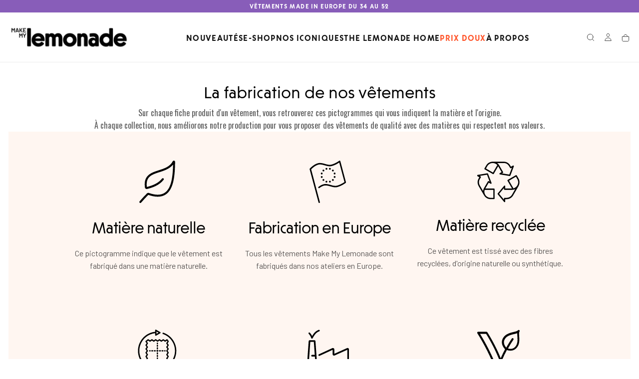

--- FILE ---
content_type: text/html; charset=utf-8
request_url: https://www.makemylemonade.com/pages/fabrication
body_size: 100936
content:
















<!doctype html>

<html class="no-js" lang="fr">
  <head>
    <meta charset="utf-8">
    <meta http-equiv="X-UA-Compatible" content="IE=edge">
    <meta name="viewport" content="width=device-width,initial-scale=1">
    <meta name="theme-color" content="">
    <link rel="canonical" href="https://www.makemylemonade.com/pages/fabrication">
    <link rel="preconnect" href="https://cdn.shopify.com" crossorigin>

    
<link rel="icon" type="image/png" href="//www.makemylemonade.com/cdn/shop/files/Group_1__6_-removebg-preview.png?crop=center&height=32&v=1746016771&width=32"><link rel="preconnect" href="https://fonts.shopifycdn.com" crossorigin>

<title>
  La fabrication des vêtements Make My Lemonade
</title><meta name="description" content="La fabrication de nos vêtements Sur chaque fiche produit d&#39;un vêtement, vous retrouverez ces pictogrammes qui vous indiquent la matière et l&#39;origine.À chaque collection, nous améliorons notre production pour vous proposer des vêtements de qualité avec des matières qui respectent nos valeurs. Matière naturelle Ce pictog"><meta property="og:site_name" content="Make My Lemonade">
<meta property="og:url" content="https://www.makemylemonade.com/pages/fabrication">
<meta property="og:title" content="La fabrication des vêtements Make My Lemonade">
<meta property="og:type" content="website">
<meta property="og:description" content="La fabrication de nos vêtements Sur chaque fiche produit d&#39;un vêtement, vous retrouverez ces pictogrammes qui vous indiquent la matière et l&#39;origine.À chaque collection, nous améliorons notre production pour vous proposer des vêtements de qualité avec des matières qui respectent nos valeurs. Matière naturelle Ce pictog"><meta property="og:image" content="http://www.makemylemonade.com/cdn/shop/files/GOOGLE_LANCEMENT_JANV2_1.png?v=1767520621">
  <meta property="og:image:secure_url" content="https://www.makemylemonade.com/cdn/shop/files/GOOGLE_LANCEMENT_JANV2_1.png?v=1767520621">
  <meta property="og:image:width" content="2000">
  <meta property="og:image:height" content="1047"><meta name="twitter:card" content="summary_large_image">
<meta name="twitter:title" content="La fabrication des vêtements Make My Lemonade">
<meta name="twitter:description" content="La fabrication de nos vêtements Sur chaque fiche produit d&#39;un vêtement, vous retrouverez ces pictogrammes qui vous indiquent la matière et l&#39;origine.À chaque collection, nous améliorons notre production pour vous proposer des vêtements de qualité avec des matières qui respectent nos valeurs. Matière naturelle Ce pictog">

    <script>
    window.dataLayer = window.dataLayer || [];
    function gtag(){dataLayer.push(arguments);}

    const defaultConsentState = 'FR' === 'US' ? 'granted' : 'denied';
    gtag('consent', 'default', {
        'ad_storage': defaultConsentState,
        'analytics_storage': defaultConsentState,
        'ad_user_data': defaultConsentState,
        'ad_personalization': defaultConsentState
    });
    gtag('js', new Date());
    gtag('config', 'AW-16465218535');//Hello Mondays GAW account
    (function(w,d,s,l,i){w[l]=w[l]||[];w[l].push({'gtm.start':
            new Date().getTime(),event:'gtm.js'});var f=d.getElementsByTagName(s)[0],
        j=d.createElement(s),dl=l!='dataLayer'?'&l='+l:'';j.async=true;j.src=
        'https://www.googletagmanager.com/gtm.js?id='+i+dl;f.parentNode.insertBefore(j,f);
    })(window,document,'script','dataLayer','GTM-WSMTWQ73');

    (function loadConsentMode() {
        addEventListener("DOMContentLoaded", () => {
            document.body.addEventListener('click', (e) => {
                const acceptButtonId = 'shopify-pc__banner__btn-accept';
                const declineButtonId = 'shopify-pc__banner__btn-decline';
                if(![acceptButtonId, declineButtonId].includes(e.target.id))
                    return;

                const newState = e.target.id === acceptButtonId ? 'granted' : 'denied';
                gtag('consent', 'update', {
                    'ad_user_data': newState,
                    'ad_personalization': newState,
                    'ad_storage': newState,
                    'analytics_storage': newState
                });
            })
        });
    })();
</script>
<!-- End Google Tag Manager -->

<!-- STARTING AFFILAE TRACKING CODE -->
<script type="text/javascript">
    var _ae = {
        "pid":"6421a3ee08c95d0880d4d3e5",
    };
    (function() {
        var element = document.createElement('script'); element.type = 'text/javascript'; element.async = true;
        element.src = '//static.affilae.com/ae-v3.5.js';
        var scr = document.getElementsByTagName('script')[0]; scr.parentNode.insertBefore(element, scr);
    })();
</script>
<!-- ENDING AFFILAE TRACKING CODE -->

<!-- START KLAVIYO BoD TRACKING -->

<!-- END KLAVIYO BoD TRACKING -->
    <script src="https://cdn.jsdelivr.net/npm/sweetalert2@11" defer="defer"></script>
    <script src="//www.makemylemonade.com/cdn/shop/t/38/assets/popper.min.js?v=106254159189482773611756215122" defer="defer"></script>
    <script src="//www.makemylemonade.com/cdn/shop/t/38/assets/tippy-bundle@6.3.7.umd.min.js?v=106717848408361717631756215122" defer="defer"></script>
    <script src="//www.makemylemonade.com/cdn/shop/t/38/assets/moment.min.js?v=75564289825427677541756215124" defer="defer"></script>
    <script src="//www.makemylemonade.com/cdn/shop/t/38/assets/ldloader.min.js?v=47878274457972701731756215124" defer="defer"></script>
    <script src="//www.makemylemonade.com/cdn/shop/t/38/assets/swiper-bundle.min.js?v=76204931248172345031756215120" defer="defer"></script>
    <script src="//www.makemylemonade.com/cdn/shop/t/38/assets/bodyScrollLock.min.js?v=15890374805268084651756215123" defer="defer"></script>
    <script src="//www.makemylemonade.com/cdn/shop/t/38/assets/pubsub.js?v=47587058936531202851756215117" defer="defer"></script>
    
      
    
    <script src="//www.makemylemonade.com/cdn/shop/t/38/assets/global.js?v=158390981157026238281764690126" defer="defer" onload="loadJSCustomizations()"></script>
    <script src="//www.makemylemonade.com/cdn/shop/t/38/assets/mml-cart-components.js?v=29638913633094066631756215122" defer="defer"></script>
    <script src="https://unpkg.com/alpine-lazy-load-assets@latest/dist/alpine-lazy-load-assets.cdn.js" defer></script>
    <script src="https://cdn.jsdelivr.net/npm/async-alpine@2.x.x/dist/async-alpine.script.js" defer></script>
    <script src="https://cdn.jsdelivr.net/npm/alpinejs@3.x.x/dist/cdn.min.js" defer="defer"></script>
    <noscript>
      <style>
        img[loading='lazy'] { opacity: 1; }
      </style>
    </noscript>
    <script src="//www.makemylemonade.com/cdn/shop/t/38/assets/cookies.js?v=121601133523406246751756215124" defer="defer"></script>

    <script id="custom-meta-js">
      function loadJSCustomizations() {
          
            
          
      }
    </script>


  <link href="//www.makemylemonade.com/cdn/shop/t/38/assets/v-main-B3m8_WAw.css" rel="stylesheet" type="text/css" media="all" />




  <script src="//www.makemylemonade.com/cdn/shop/t/38/assets/v-main-B5Qt9EMX.js" type="module" crossorigin="anonymous"></script>


  <script>window.performance && window.performance.mark && window.performance.mark('shopify.content_for_header.start');</script><meta id="shopify-digital-wallet" name="shopify-digital-wallet" content="/22942777416/digital_wallets/dialog">
<meta name="shopify-checkout-api-token" content="b36c6c64250f76a7872020992aa6044a">
<meta id="in-context-paypal-metadata" data-shop-id="22942777416" data-venmo-supported="false" data-environment="production" data-locale="fr_FR" data-paypal-v4="true" data-currency="EUR">
<link rel="alternate" hreflang="x-default" href="https://www.makemylemonade.com/pages/fabrication">
<link rel="alternate" hreflang="en-AF" href="https://www.makemylemonade.com/en-int/pages/how-make-my-lemonade-clothes-are-made">
<link rel="alternate" hreflang="fr-AF" href="https://www.makemylemonade.com/fr-int/pages/fabrication">
<link rel="alternate" hreflang="en-AN" href="https://www.makemylemonade.com/en-int/pages/how-make-my-lemonade-clothes-are-made">
<link rel="alternate" hreflang="fr-AN" href="https://www.makemylemonade.com/fr-int/pages/fabrication">
<link rel="alternate" hreflang="en-AX" href="https://www.makemylemonade.com/en-int/pages/how-make-my-lemonade-clothes-are-made">
<link rel="alternate" hreflang="fr-AX" href="https://www.makemylemonade.com/fr-int/pages/fabrication">
<link rel="alternate" hreflang="en-BQ" href="https://www.makemylemonade.com/en-int/pages/how-make-my-lemonade-clothes-are-made">
<link rel="alternate" hreflang="fr-BQ" href="https://www.makemylemonade.com/fr-int/pages/fabrication">
<link rel="alternate" hreflang="en-BV" href="https://www.makemylemonade.com/en-int/pages/how-make-my-lemonade-clothes-are-made">
<link rel="alternate" hreflang="fr-BV" href="https://www.makemylemonade.com/fr-int/pages/fabrication">
<link rel="alternate" hreflang="en-BY" href="https://www.makemylemonade.com/en-int/pages/how-make-my-lemonade-clothes-are-made">
<link rel="alternate" hreflang="fr-BY" href="https://www.makemylemonade.com/fr-int/pages/fabrication">
<link rel="alternate" hreflang="en-CC" href="https://www.makemylemonade.com/en-int/pages/how-make-my-lemonade-clothes-are-made">
<link rel="alternate" hreflang="fr-CC" href="https://www.makemylemonade.com/fr-int/pages/fabrication">
<link rel="alternate" hreflang="en-CD" href="https://www.makemylemonade.com/en-int/pages/how-make-my-lemonade-clothes-are-made">
<link rel="alternate" hreflang="fr-CD" href="https://www.makemylemonade.com/fr-int/pages/fabrication">
<link rel="alternate" hreflang="en-CF" href="https://www.makemylemonade.com/en-int/pages/how-make-my-lemonade-clothes-are-made">
<link rel="alternate" hreflang="fr-CF" href="https://www.makemylemonade.com/fr-int/pages/fabrication">
<link rel="alternate" hreflang="en-CX" href="https://www.makemylemonade.com/en-int/pages/how-make-my-lemonade-clothes-are-made">
<link rel="alternate" hreflang="fr-CX" href="https://www.makemylemonade.com/fr-int/pages/fabrication">
<link rel="alternate" hreflang="en-EH" href="https://www.makemylemonade.com/en-int/pages/how-make-my-lemonade-clothes-are-made">
<link rel="alternate" hreflang="fr-EH" href="https://www.makemylemonade.com/fr-int/pages/fabrication">
<link rel="alternate" hreflang="en-ER" href="https://www.makemylemonade.com/en-int/pages/how-make-my-lemonade-clothes-are-made">
<link rel="alternate" hreflang="fr-ER" href="https://www.makemylemonade.com/fr-int/pages/fabrication">
<link rel="alternate" hreflang="en-GS" href="https://www.makemylemonade.com/en-int/pages/how-make-my-lemonade-clothes-are-made">
<link rel="alternate" hreflang="fr-GS" href="https://www.makemylemonade.com/fr-int/pages/fabrication">
<link rel="alternate" hreflang="en-HM" href="https://www.makemylemonade.com/en-int/pages/how-make-my-lemonade-clothes-are-made">
<link rel="alternate" hreflang="fr-HM" href="https://www.makemylemonade.com/fr-int/pages/fabrication">
<link rel="alternate" hreflang="en-IO" href="https://www.makemylemonade.com/en-int/pages/how-make-my-lemonade-clothes-are-made">
<link rel="alternate" hreflang="fr-IO" href="https://www.makemylemonade.com/fr-int/pages/fabrication">
<link rel="alternate" hreflang="en-IQ" href="https://www.makemylemonade.com/en-int/pages/how-make-my-lemonade-clothes-are-made">
<link rel="alternate" hreflang="fr-IQ" href="https://www.makemylemonade.com/fr-int/pages/fabrication">
<link rel="alternate" hreflang="en-LY" href="https://www.makemylemonade.com/en-int/pages/how-make-my-lemonade-clothes-are-made">
<link rel="alternate" hreflang="fr-LY" href="https://www.makemylemonade.com/fr-int/pages/fabrication">
<link rel="alternate" hreflang="en-ML" href="https://www.makemylemonade.com/en-int/pages/how-make-my-lemonade-clothes-are-made">
<link rel="alternate" hreflang="fr-ML" href="https://www.makemylemonade.com/fr-int/pages/fabrication">
<link rel="alternate" hreflang="en-MM" href="https://www.makemylemonade.com/en-int/pages/how-make-my-lemonade-clothes-are-made">
<link rel="alternate" hreflang="fr-MM" href="https://www.makemylemonade.com/fr-int/pages/fabrication">
<link rel="alternate" hreflang="en-NE" href="https://www.makemylemonade.com/en-int/pages/how-make-my-lemonade-clothes-are-made">
<link rel="alternate" hreflang="fr-NE" href="https://www.makemylemonade.com/fr-int/pages/fabrication">
<link rel="alternate" hreflang="en-NF" href="https://www.makemylemonade.com/en-int/pages/how-make-my-lemonade-clothes-are-made">
<link rel="alternate" hreflang="fr-NF" href="https://www.makemylemonade.com/fr-int/pages/fabrication">
<link rel="alternate" hreflang="en-PM" href="https://www.makemylemonade.com/en-int/pages/how-make-my-lemonade-clothes-are-made">
<link rel="alternate" hreflang="fr-PM" href="https://www.makemylemonade.com/fr-int/pages/fabrication">
<link rel="alternate" hreflang="en-PN" href="https://www.makemylemonade.com/en-int/pages/how-make-my-lemonade-clothes-are-made">
<link rel="alternate" hreflang="fr-PN" href="https://www.makemylemonade.com/fr-int/pages/fabrication">
<link rel="alternate" hreflang="en-PS" href="https://www.makemylemonade.com/en-int/pages/how-make-my-lemonade-clothes-are-made">
<link rel="alternate" hreflang="fr-PS" href="https://www.makemylemonade.com/fr-int/pages/fabrication">
<link rel="alternate" hreflang="en-RU" href="https://www.makemylemonade.com/en-int/pages/how-make-my-lemonade-clothes-are-made">
<link rel="alternate" hreflang="fr-RU" href="https://www.makemylemonade.com/fr-int/pages/fabrication">
<link rel="alternate" hreflang="en-SD" href="https://www.makemylemonade.com/en-int/pages/how-make-my-lemonade-clothes-are-made">
<link rel="alternate" hreflang="fr-SD" href="https://www.makemylemonade.com/fr-int/pages/fabrication">
<link rel="alternate" hreflang="en-SJ" href="https://www.makemylemonade.com/en-int/pages/how-make-my-lemonade-clothes-are-made">
<link rel="alternate" hreflang="fr-SJ" href="https://www.makemylemonade.com/fr-int/pages/fabrication">
<link rel="alternate" hreflang="en-SO" href="https://www.makemylemonade.com/en-int/pages/how-make-my-lemonade-clothes-are-made">
<link rel="alternate" hreflang="fr-SO" href="https://www.makemylemonade.com/fr-int/pages/fabrication">
<link rel="alternate" hreflang="en-SS" href="https://www.makemylemonade.com/en-int/pages/how-make-my-lemonade-clothes-are-made">
<link rel="alternate" hreflang="fr-SS" href="https://www.makemylemonade.com/fr-int/pages/fabrication">
<link rel="alternate" hreflang="en-TF" href="https://www.makemylemonade.com/en-int/pages/how-make-my-lemonade-clothes-are-made">
<link rel="alternate" hreflang="fr-TF" href="https://www.makemylemonade.com/fr-int/pages/fabrication">
<link rel="alternate" hreflang="en-TJ" href="https://www.makemylemonade.com/en-int/pages/how-make-my-lemonade-clothes-are-made">
<link rel="alternate" hreflang="fr-TJ" href="https://www.makemylemonade.com/fr-int/pages/fabrication">
<link rel="alternate" hreflang="en-TK" href="https://www.makemylemonade.com/en-int/pages/how-make-my-lemonade-clothes-are-made">
<link rel="alternate" hreflang="fr-TK" href="https://www.makemylemonade.com/fr-int/pages/fabrication">
<link rel="alternate" hreflang="en-TR" href="https://www.makemylemonade.com/en-int/pages/how-make-my-lemonade-clothes-are-made">
<link rel="alternate" hreflang="fr-TR" href="https://www.makemylemonade.com/fr-int/pages/fabrication">
<link rel="alternate" hreflang="en-UA" href="https://www.makemylemonade.com/en-int/pages/how-make-my-lemonade-clothes-are-made">
<link rel="alternate" hreflang="fr-UA" href="https://www.makemylemonade.com/fr-int/pages/fabrication">
<link rel="alternate" hreflang="en-UM" href="https://www.makemylemonade.com/en-int/pages/how-make-my-lemonade-clothes-are-made">
<link rel="alternate" hreflang="fr-UM" href="https://www.makemylemonade.com/fr-int/pages/fabrication">
<link rel="alternate" hreflang="en-XK" href="https://www.makemylemonade.com/en-int/pages/how-make-my-lemonade-clothes-are-made">
<link rel="alternate" hreflang="fr-XK" href="https://www.makemylemonade.com/fr-int/pages/fabrication">
<link rel="alternate" hreflang="en-YE" href="https://www.makemylemonade.com/en-int/pages/how-make-my-lemonade-clothes-are-made">
<link rel="alternate" hreflang="fr-YE" href="https://www.makemylemonade.com/fr-int/pages/fabrication">
<link rel="alternate" hreflang="en-AD" href="https://www.makemylemonade.com/en-ad/pages/how-make-my-lemonade-clothes-are-made">
<link rel="alternate" hreflang="fr-AD" href="https://www.makemylemonade.com/fr-ad/pages/fabrication">
<link rel="alternate" hreflang="en-AW" href="https://www.makemylemonade.com/en-aw/pages/how-make-my-lemonade-clothes-are-made">
<link rel="alternate" hreflang="fr-AW" href="https://www.makemylemonade.com/fr-aw/pages/fabrication">
<link rel="alternate" hreflang="en-AE" href="https://www.makemylemonade.com/en-ae/pages/how-make-my-lemonade-clothes-are-made">
<link rel="alternate" hreflang="fr-AE" href="https://www.makemylemonade.com/fr-ae/pages/fabrication">
<link rel="alternate" hreflang="en-AG" href="https://www.makemylemonade.com/en-ag/pages/how-make-my-lemonade-clothes-are-made">
<link rel="alternate" hreflang="fr-AG" href="https://www.makemylemonade.com/fr-ag/pages/fabrication">
<link rel="alternate" hreflang="en-AI" href="https://www.makemylemonade.com/en-ai/pages/how-make-my-lemonade-clothes-are-made">
<link rel="alternate" hreflang="fr-AI" href="https://www.makemylemonade.com/fr-ai/pages/fabrication">
<link rel="alternate" hreflang="en-AL" href="https://www.makemylemonade.com/en-al/pages/how-make-my-lemonade-clothes-are-made">
<link rel="alternate" hreflang="fr-AL" href="https://www.makemylemonade.com/fr-al/pages/fabrication">
<link rel="alternate" hreflang="en-AM" href="https://www.makemylemonade.com/en-am/pages/how-make-my-lemonade-clothes-are-made">
<link rel="alternate" hreflang="fr-AM" href="https://www.makemylemonade.com/fr-am/pages/fabrication">
<link rel="alternate" hreflang="en-AO" href="https://www.makemylemonade.com/en-ao/pages/how-make-my-lemonade-clothes-are-made">
<link rel="alternate" hreflang="fr-AO" href="https://www.makemylemonade.com/fr-ao/pages/fabrication">
<link rel="alternate" hreflang="en-AR" href="https://www.makemylemonade.com/en-ar/pages/how-make-my-lemonade-clothes-are-made">
<link rel="alternate" hreflang="fr-AR" href="https://www.makemylemonade.com/fr-ar/pages/fabrication">
<link rel="alternate" hreflang="en-AT" href="https://www.makemylemonade.com/en-at/pages/how-make-my-lemonade-clothes-are-made">
<link rel="alternate" hreflang="fr-AT" href="https://www.makemylemonade.com/fr-at/pages/fabrication">
<link rel="alternate" hreflang="en-AU" href="https://www.makemylemonade.com/en-au/pages/how-make-my-lemonade-clothes-are-made">
<link rel="alternate" hreflang="fr-AU" href="https://www.makemylemonade.com/fr-au/pages/fabrication">
<link rel="alternate" hreflang="en-AZ" href="https://www.makemylemonade.com/en-az/pages/how-make-my-lemonade-clothes-are-made">
<link rel="alternate" hreflang="fr-AZ" href="https://www.makemylemonade.com/fr-az/pages/fabrication">
<link rel="alternate" hreflang="en-BA" href="https://www.makemylemonade.com/en-ba/pages/how-make-my-lemonade-clothes-are-made">
<link rel="alternate" hreflang="fr-BA" href="https://www.makemylemonade.com/fr-ba/pages/fabrication">
<link rel="alternate" hreflang="en-BB" href="https://www.makemylemonade.com/en-bb/pages/how-make-my-lemonade-clothes-are-made">
<link rel="alternate" hreflang="fr-BB" href="https://www.makemylemonade.com/fr-bb/pages/fabrication">
<link rel="alternate" hreflang="en-BD" href="https://www.makemylemonade.com/en-bd/pages/how-make-my-lemonade-clothes-are-made">
<link rel="alternate" hreflang="fr-BD" href="https://www.makemylemonade.com/fr-bd/pages/fabrication">
<link rel="alternate" hreflang="fr-BE" href="https://www.makemylemonade.com/fr-be/pages/fabrication">
<link rel="alternate" hreflang="en-BE" href="https://www.makemylemonade.com/en-be/pages/how-make-my-lemonade-clothes-are-made">
<link rel="alternate" hreflang="en-BF" href="https://www.makemylemonade.com/en-bf/pages/how-make-my-lemonade-clothes-are-made">
<link rel="alternate" hreflang="fr-BF" href="https://www.makemylemonade.com/fr-bf/pages/fabrication">
<link rel="alternate" hreflang="en-BG" href="https://www.makemylemonade.com/en-bg/pages/how-make-my-lemonade-clothes-are-made">
<link rel="alternate" hreflang="fr-BG" href="https://www.makemylemonade.com/fr-bg/pages/fabrication">
<link rel="alternate" hreflang="en-BH" href="https://www.makemylemonade.com/en-bh/pages/how-make-my-lemonade-clothes-are-made">
<link rel="alternate" hreflang="fr-BH" href="https://www.makemylemonade.com/fr-bh/pages/fabrication">
<link rel="alternate" hreflang="en-BI" href="https://www.makemylemonade.com/en-bi/pages/how-make-my-lemonade-clothes-are-made">
<link rel="alternate" hreflang="fr-BI" href="https://www.makemylemonade.com/fr-bi/pages/fabrication">
<link rel="alternate" hreflang="en-BJ" href="https://www.makemylemonade.com/en-bj/pages/how-make-my-lemonade-clothes-are-made">
<link rel="alternate" hreflang="fr-BJ" href="https://www.makemylemonade.com/fr-bj/pages/fabrication">
<link rel="alternate" hreflang="en-BL" href="https://www.makemylemonade.com/en-bl/pages/how-make-my-lemonade-clothes-are-made">
<link rel="alternate" hreflang="fr-BL" href="https://www.makemylemonade.com/fr-bl/pages/fabrication">
<link rel="alternate" hreflang="en-BM" href="https://www.makemylemonade.com/en-bm/pages/how-make-my-lemonade-clothes-are-made">
<link rel="alternate" hreflang="fr-BM" href="https://www.makemylemonade.com/fr-bm/pages/fabrication">
<link rel="alternate" hreflang="en-BN" href="https://www.makemylemonade.com/en-bn/pages/how-make-my-lemonade-clothes-are-made">
<link rel="alternate" hreflang="fr-BN" href="https://www.makemylemonade.com/fr-bn/pages/fabrication">
<link rel="alternate" hreflang="en-BO" href="https://www.makemylemonade.com/en-bo/pages/how-make-my-lemonade-clothes-are-made">
<link rel="alternate" hreflang="fr-BO" href="https://www.makemylemonade.com/fr-bo/pages/fabrication">
<link rel="alternate" hreflang="en-BR" href="https://www.makemylemonade.com/en-br/pages/how-make-my-lemonade-clothes-are-made">
<link rel="alternate" hreflang="fr-BR" href="https://www.makemylemonade.com/fr-br/pages/fabrication">
<link rel="alternate" hreflang="en-BS" href="https://www.makemylemonade.com/en-bs/pages/how-make-my-lemonade-clothes-are-made">
<link rel="alternate" hreflang="fr-BS" href="https://www.makemylemonade.com/fr-bs/pages/fabrication">
<link rel="alternate" hreflang="en-BT" href="https://www.makemylemonade.com/en-bt/pages/how-make-my-lemonade-clothes-are-made">
<link rel="alternate" hreflang="fr-BT" href="https://www.makemylemonade.com/fr-bt/pages/fabrication">
<link rel="alternate" hreflang="en-BW" href="https://www.makemylemonade.com/en-bw/pages/how-make-my-lemonade-clothes-are-made">
<link rel="alternate" hreflang="fr-BW" href="https://www.makemylemonade.com/fr-bw/pages/fabrication">
<link rel="alternate" hreflang="en-BZ" href="https://www.makemylemonade.com/en-bz/pages/how-make-my-lemonade-clothes-are-made">
<link rel="alternate" hreflang="fr-BZ" href="https://www.makemylemonade.com/fr-bz/pages/fabrication">
<link rel="alternate" hreflang="en-CA" href="https://www.makemylemonade.com/en-ca/pages/how-make-my-lemonade-clothes-are-made">
<link rel="alternate" hreflang="fr-CA" href="https://www.makemylemonade.com/fr-ca/pages/fabrication">
<link rel="alternate" hreflang="en-CG" href="https://www.makemylemonade.com/en-cg/pages/how-make-my-lemonade-clothes-are-made">
<link rel="alternate" hreflang="fr-CG" href="https://www.makemylemonade.com/fr-cg/pages/fabrication">
<link rel="alternate" hreflang="fr-CH" href="https://www.makemylemonade.com/fr-ch/pages/fabrication">
<link rel="alternate" hreflang="en-CH" href="https://www.makemylemonade.com/en-ch/pages/how-make-my-lemonade-clothes-are-made">
<link rel="alternate" hreflang="en-CI" href="https://www.makemylemonade.com/en-ci/pages/how-make-my-lemonade-clothes-are-made">
<link rel="alternate" hreflang="fr-CI" href="https://www.makemylemonade.com/fr-ci/pages/fabrication">
<link rel="alternate" hreflang="en-CK" href="https://www.makemylemonade.com/en-ck/pages/how-make-my-lemonade-clothes-are-made">
<link rel="alternate" hreflang="fr-CK" href="https://www.makemylemonade.com/fr-ck/pages/fabrication">
<link rel="alternate" hreflang="en-CL" href="https://www.makemylemonade.com/en-cl/pages/how-make-my-lemonade-clothes-are-made">
<link rel="alternate" hreflang="fr-CL" href="https://www.makemylemonade.com/fr-cl/pages/fabrication">
<link rel="alternate" hreflang="en-CM" href="https://www.makemylemonade.com/en-cm/pages/how-make-my-lemonade-clothes-are-made">
<link rel="alternate" hreflang="fr-CM" href="https://www.makemylemonade.com/fr-cm/pages/fabrication">
<link rel="alternate" hreflang="en-CN" href="https://www.makemylemonade.com/en-cn/pages/how-make-my-lemonade-clothes-are-made">
<link rel="alternate" hreflang="fr-CN" href="https://www.makemylemonade.com/fr-cn/pages/fabrication">
<link rel="alternate" hreflang="en-CO" href="https://www.makemylemonade.com/en-co/pages/how-make-my-lemonade-clothes-are-made">
<link rel="alternate" hreflang="fr-CO" href="https://www.makemylemonade.com/fr-co/pages/fabrication">
<link rel="alternate" hreflang="en-CR" href="https://www.makemylemonade.com/en-cr/pages/how-make-my-lemonade-clothes-are-made">
<link rel="alternate" hreflang="fr-CR" href="https://www.makemylemonade.com/fr-cr/pages/fabrication">
<link rel="alternate" hreflang="en-CV" href="https://www.makemylemonade.com/en-cv/pages/how-make-my-lemonade-clothes-are-made">
<link rel="alternate" hreflang="fr-CV" href="https://www.makemylemonade.com/fr-cv/pages/fabrication">
<link rel="alternate" hreflang="en-CW" href="https://www.makemylemonade.com/en-cw/pages/how-make-my-lemonade-clothes-are-made">
<link rel="alternate" hreflang="fr-CW" href="https://www.makemylemonade.com/fr-cw/pages/fabrication">
<link rel="alternate" hreflang="en-CY" href="https://www.makemylemonade.com/en-cy/pages/how-make-my-lemonade-clothes-are-made">
<link rel="alternate" hreflang="fr-CY" href="https://www.makemylemonade.com/fr-cy/pages/fabrication">
<link rel="alternate" hreflang="en-CZ" href="https://www.makemylemonade.com/en-cz/pages/how-make-my-lemonade-clothes-are-made">
<link rel="alternate" hreflang="fr-CZ" href="https://www.makemylemonade.com/fr-cz/pages/fabrication">
<link rel="alternate" hreflang="en-DE" href="https://www.makemylemonade.com/en-de/pages/how-make-my-lemonade-clothes-are-made">
<link rel="alternate" hreflang="fr-DE" href="https://www.makemylemonade.com/fr-de/pages/fabrication">
<link rel="alternate" hreflang="en-DJ" href="https://www.makemylemonade.com/en-dj/pages/how-make-my-lemonade-clothes-are-made">
<link rel="alternate" hreflang="fr-DJ" href="https://www.makemylemonade.com/fr-dj/pages/fabrication">
<link rel="alternate" hreflang="en-DK" href="https://www.makemylemonade.com/en-dk/pages/how-make-my-lemonade-clothes-are-made">
<link rel="alternate" hreflang="fr-DK" href="https://www.makemylemonade.com/fr-dk/pages/fabrication">
<link rel="alternate" hreflang="en-DM" href="https://www.makemylemonade.com/en-dm/pages/how-make-my-lemonade-clothes-are-made">
<link rel="alternate" hreflang="fr-DM" href="https://www.makemylemonade.com/fr-dm/pages/fabrication">
<link rel="alternate" hreflang="en-DO" href="https://www.makemylemonade.com/en-do/pages/how-make-my-lemonade-clothes-are-made">
<link rel="alternate" hreflang="fr-DO" href="https://www.makemylemonade.com/fr-do/pages/fabrication">
<link rel="alternate" hreflang="en-DZ" href="https://www.makemylemonade.com/en-dz/pages/how-make-my-lemonade-clothes-are-made">
<link rel="alternate" hreflang="fr-DZ" href="https://www.makemylemonade.com/fr-dz/pages/fabrication">
<link rel="alternate" hreflang="en-EC" href="https://www.makemylemonade.com/en-ec/pages/how-make-my-lemonade-clothes-are-made">
<link rel="alternate" hreflang="fr-EC" href="https://www.makemylemonade.com/fr-ec/pages/fabrication">
<link rel="alternate" hreflang="en-EE" href="https://www.makemylemonade.com/en-ee/pages/how-make-my-lemonade-clothes-are-made">
<link rel="alternate" hreflang="fr-EE" href="https://www.makemylemonade.com/fr-ee/pages/fabrication">
<link rel="alternate" hreflang="en-EG" href="https://www.makemylemonade.com/en-eg/pages/how-make-my-lemonade-clothes-are-made">
<link rel="alternate" hreflang="fr-EG" href="https://www.makemylemonade.com/fr-eg/pages/fabrication">
<link rel="alternate" hreflang="en-ES" href="https://www.makemylemonade.com/en-es/pages/how-make-my-lemonade-clothes-are-made">
<link rel="alternate" hreflang="fr-ES" href="https://www.makemylemonade.com/fr-es/pages/fabrication">
<link rel="alternate" hreflang="en-ET" href="https://www.makemylemonade.com/en-et/pages/how-make-my-lemonade-clothes-are-made">
<link rel="alternate" hreflang="fr-ET" href="https://www.makemylemonade.com/fr-et/pages/fabrication">
<link rel="alternate" hreflang="en-FI" href="https://www.makemylemonade.com/en-fi/pages/how-make-my-lemonade-clothes-are-made">
<link rel="alternate" hreflang="fr-FI" href="https://www.makemylemonade.com/fr-fi/pages/fabrication">
<link rel="alternate" hreflang="en-FJ" href="https://www.makemylemonade.com/en-fj/pages/how-make-my-lemonade-clothes-are-made">
<link rel="alternate" hreflang="fr-FJ" href="https://www.makemylemonade.com/fr-fj/pages/fabrication">
<link rel="alternate" hreflang="en-FK" href="https://www.makemylemonade.com/en-fk/pages/how-make-my-lemonade-clothes-are-made">
<link rel="alternate" hreflang="fr-FK" href="https://www.makemylemonade.com/fr-fk/pages/fabrication">
<link rel="alternate" hreflang="en-FO" href="https://www.makemylemonade.com/en-fo/pages/how-make-my-lemonade-clothes-are-made">
<link rel="alternate" hreflang="fr-FO" href="https://www.makemylemonade.com/fr-fo/pages/fabrication">
<link rel="alternate" hreflang="en-GA" href="https://www.makemylemonade.com/en-ga/pages/how-make-my-lemonade-clothes-are-made">
<link rel="alternate" hreflang="fr-GA" href="https://www.makemylemonade.com/fr-ga/pages/fabrication">
<link rel="alternate" hreflang="en-GB" href="https://www.makemylemonade.com/en-gb/pages/how-make-my-lemonade-clothes-are-made">
<link rel="alternate" hreflang="fr-GB" href="https://www.makemylemonade.com/fr-gb/pages/fabrication">
<link rel="alternate" hreflang="en-GD" href="https://www.makemylemonade.com/en-gd/pages/how-make-my-lemonade-clothes-are-made">
<link rel="alternate" hreflang="fr-GD" href="https://www.makemylemonade.com/fr-gd/pages/fabrication">
<link rel="alternate" hreflang="en-GE" href="https://www.makemylemonade.com/en-ge/pages/how-make-my-lemonade-clothes-are-made">
<link rel="alternate" hreflang="fr-GE" href="https://www.makemylemonade.com/fr-ge/pages/fabrication">
<link rel="alternate" hreflang="en-GF" href="https://www.makemylemonade.com/en-gf/pages/how-make-my-lemonade-clothes-are-made">
<link rel="alternate" hreflang="fr-GF" href="https://www.makemylemonade.com/fr-gf/pages/fabrication">
<link rel="alternate" hreflang="en-GG" href="https://www.makemylemonade.com/en-gg/pages/how-make-my-lemonade-clothes-are-made">
<link rel="alternate" hreflang="fr-GG" href="https://www.makemylemonade.com/fr-gg/pages/fabrication">
<link rel="alternate" hreflang="en-GH" href="https://www.makemylemonade.com/en-gh/pages/how-make-my-lemonade-clothes-are-made">
<link rel="alternate" hreflang="fr-GH" href="https://www.makemylemonade.com/fr-gh/pages/fabrication">
<link rel="alternate" hreflang="en-GI" href="https://www.makemylemonade.com/en-gi/pages/how-make-my-lemonade-clothes-are-made">
<link rel="alternate" hreflang="fr-GI" href="https://www.makemylemonade.com/fr-gi/pages/fabrication">
<link rel="alternate" hreflang="en-GL" href="https://www.makemylemonade.com/en-gl/pages/how-make-my-lemonade-clothes-are-made">
<link rel="alternate" hreflang="fr-GL" href="https://www.makemylemonade.com/fr-gl/pages/fabrication">
<link rel="alternate" hreflang="en-GM" href="https://www.makemylemonade.com/en-gm/pages/how-make-my-lemonade-clothes-are-made">
<link rel="alternate" hreflang="fr-GM" href="https://www.makemylemonade.com/fr-gm/pages/fabrication">
<link rel="alternate" hreflang="en-GN" href="https://www.makemylemonade.com/en-gn/pages/how-make-my-lemonade-clothes-are-made">
<link rel="alternate" hreflang="fr-GN" href="https://www.makemylemonade.com/fr-gn/pages/fabrication">
<link rel="alternate" hreflang="en-GP" href="https://www.makemylemonade.com/en-gp/pages/how-make-my-lemonade-clothes-are-made">
<link rel="alternate" hreflang="fr-GP" href="https://www.makemylemonade.com/fr-gp/pages/fabrication">
<link rel="alternate" hreflang="en-GQ" href="https://www.makemylemonade.com/en-gq/pages/how-make-my-lemonade-clothes-are-made">
<link rel="alternate" hreflang="fr-GQ" href="https://www.makemylemonade.com/fr-gq/pages/fabrication">
<link rel="alternate" hreflang="en-GR" href="https://www.makemylemonade.com/en-gr/pages/how-make-my-lemonade-clothes-are-made">
<link rel="alternate" hreflang="fr-GR" href="https://www.makemylemonade.com/fr-gr/pages/fabrication">
<link rel="alternate" hreflang="en-GT" href="https://www.makemylemonade.com/en-gt/pages/how-make-my-lemonade-clothes-are-made">
<link rel="alternate" hreflang="fr-GT" href="https://www.makemylemonade.com/fr-gt/pages/fabrication">
<link rel="alternate" hreflang="en-GW" href="https://www.makemylemonade.com/en-gw/pages/how-make-my-lemonade-clothes-are-made">
<link rel="alternate" hreflang="fr-GW" href="https://www.makemylemonade.com/fr-gw/pages/fabrication">
<link rel="alternate" hreflang="en-GY" href="https://www.makemylemonade.com/en-gy/pages/how-make-my-lemonade-clothes-are-made">
<link rel="alternate" hreflang="fr-GY" href="https://www.makemylemonade.com/fr-gy/pages/fabrication">
<link rel="alternate" hreflang="en-HK" href="https://www.makemylemonade.com/en-hk/pages/how-make-my-lemonade-clothes-are-made">
<link rel="alternate" hreflang="fr-HK" href="https://www.makemylemonade.com/fr-hk/pages/fabrication">
<link rel="alternate" hreflang="en-HN" href="https://www.makemylemonade.com/en-hn/pages/how-make-my-lemonade-clothes-are-made">
<link rel="alternate" hreflang="fr-HN" href="https://www.makemylemonade.com/fr-hn/pages/fabrication">
<link rel="alternate" hreflang="en-HR" href="https://www.makemylemonade.com/en-hr/pages/how-make-my-lemonade-clothes-are-made">
<link rel="alternate" hreflang="fr-HR" href="https://www.makemylemonade.com/fr-hr/pages/fabrication">
<link rel="alternate" hreflang="en-HT" href="https://www.makemylemonade.com/en-ht/pages/how-make-my-lemonade-clothes-are-made">
<link rel="alternate" hreflang="fr-HT" href="https://www.makemylemonade.com/fr-ht/pages/fabrication">
<link rel="alternate" hreflang="en-HU" href="https://www.makemylemonade.com/en-hu/pages/how-make-my-lemonade-clothes-are-made">
<link rel="alternate" hreflang="fr-HU" href="https://www.makemylemonade.com/fr-hu/pages/fabrication">
<link rel="alternate" hreflang="en-ID" href="https://www.makemylemonade.com/en-id/pages/how-make-my-lemonade-clothes-are-made">
<link rel="alternate" hreflang="fr-ID" href="https://www.makemylemonade.com/fr-id/pages/fabrication">
<link rel="alternate" hreflang="en-IE" href="https://www.makemylemonade.com/en-ie/pages/how-make-my-lemonade-clothes-are-made">
<link rel="alternate" hreflang="fr-IE" href="https://www.makemylemonade.com/fr-ie/pages/fabrication">
<link rel="alternate" hreflang="en-IL" href="https://www.makemylemonade.com/en-il/pages/how-make-my-lemonade-clothes-are-made">
<link rel="alternate" hreflang="fr-IL" href="https://www.makemylemonade.com/fr-il/pages/fabrication">
<link rel="alternate" hreflang="en-IM" href="https://www.makemylemonade.com/en-im/pages/how-make-my-lemonade-clothes-are-made">
<link rel="alternate" hreflang="fr-IM" href="https://www.makemylemonade.com/fr-im/pages/fabrication">
<link rel="alternate" hreflang="en-IN" href="https://www.makemylemonade.com/en-in/pages/how-make-my-lemonade-clothes-are-made">
<link rel="alternate" hreflang="fr-IN" href="https://www.makemylemonade.com/fr-in/pages/fabrication">
<link rel="alternate" hreflang="en-IS" href="https://www.makemylemonade.com/en-is/pages/how-make-my-lemonade-clothes-are-made">
<link rel="alternate" hreflang="fr-IS" href="https://www.makemylemonade.com/fr-is/pages/fabrication">
<link rel="alternate" hreflang="en-IT" href="https://www.makemylemonade.com/en-it/pages/how-make-my-lemonade-clothes-are-made">
<link rel="alternate" hreflang="fr-IT" href="https://www.makemylemonade.com/fr-it/pages/fabrication">
<link rel="alternate" hreflang="en-JE" href="https://www.makemylemonade.com/en-je/pages/how-make-my-lemonade-clothes-are-made">
<link rel="alternate" hreflang="fr-JE" href="https://www.makemylemonade.com/fr-je/pages/fabrication">
<link rel="alternate" hreflang="en-JM" href="https://www.makemylemonade.com/en-jm/pages/how-make-my-lemonade-clothes-are-made">
<link rel="alternate" hreflang="fr-JM" href="https://www.makemylemonade.com/fr-jm/pages/fabrication">
<link rel="alternate" hreflang="en-JO" href="https://www.makemylemonade.com/en-jo/pages/how-make-my-lemonade-clothes-are-made">
<link rel="alternate" hreflang="fr-JO" href="https://www.makemylemonade.com/fr-jo/pages/fabrication">
<link rel="alternate" hreflang="en-JP" href="https://www.makemylemonade.com/en-jp/pages/how-make-my-lemonade-clothes-are-made">
<link rel="alternate" hreflang="fr-JP" href="https://www.makemylemonade.com/fr-jp/pages/fabrication">
<link rel="alternate" hreflang="en-KE" href="https://www.makemylemonade.com/en-ke/pages/how-make-my-lemonade-clothes-are-made">
<link rel="alternate" hreflang="fr-KE" href="https://www.makemylemonade.com/fr-ke/pages/fabrication">
<link rel="alternate" hreflang="en-KG" href="https://www.makemylemonade.com/en-kg/pages/how-make-my-lemonade-clothes-are-made">
<link rel="alternate" hreflang="fr-KG" href="https://www.makemylemonade.com/fr-kg/pages/fabrication">
<link rel="alternate" hreflang="en-KH" href="https://www.makemylemonade.com/en-kh/pages/how-make-my-lemonade-clothes-are-made">
<link rel="alternate" hreflang="fr-KH" href="https://www.makemylemonade.com/fr-kh/pages/fabrication">
<link rel="alternate" hreflang="en-KI" href="https://www.makemylemonade.com/en-ki/pages/how-make-my-lemonade-clothes-are-made">
<link rel="alternate" hreflang="fr-KI" href="https://www.makemylemonade.com/fr-ki/pages/fabrication">
<link rel="alternate" hreflang="en-KM" href="https://www.makemylemonade.com/en-km/pages/how-make-my-lemonade-clothes-are-made">
<link rel="alternate" hreflang="fr-KM" href="https://www.makemylemonade.com/fr-km/pages/fabrication">
<link rel="alternate" hreflang="en-KN" href="https://www.makemylemonade.com/en-kn/pages/how-make-my-lemonade-clothes-are-made">
<link rel="alternate" hreflang="fr-KN" href="https://www.makemylemonade.com/fr-kn/pages/fabrication">
<link rel="alternate" hreflang="en-KR" href="https://www.makemylemonade.com/en-kr/pages/how-make-my-lemonade-clothes-are-made">
<link rel="alternate" hreflang="fr-KR" href="https://www.makemylemonade.com/fr-kr/pages/fabrication">
<link rel="alternate" hreflang="en-KW" href="https://www.makemylemonade.com/en-kw/pages/how-make-my-lemonade-clothes-are-made">
<link rel="alternate" hreflang="fr-KW" href="https://www.makemylemonade.com/fr-kw/pages/fabrication">
<link rel="alternate" hreflang="en-KY" href="https://www.makemylemonade.com/en-ky/pages/how-make-my-lemonade-clothes-are-made">
<link rel="alternate" hreflang="fr-KY" href="https://www.makemylemonade.com/fr-ky/pages/fabrication">
<link rel="alternate" hreflang="en-KZ" href="https://www.makemylemonade.com/en-kz/pages/how-make-my-lemonade-clothes-are-made">
<link rel="alternate" hreflang="fr-KZ" href="https://www.makemylemonade.com/fr-kz/pages/fabrication">
<link rel="alternate" hreflang="en-LA" href="https://www.makemylemonade.com/en-la/pages/how-make-my-lemonade-clothes-are-made">
<link rel="alternate" hreflang="fr-LA" href="https://www.makemylemonade.com/fr-la/pages/fabrication">
<link rel="alternate" hreflang="en-LB" href="https://www.makemylemonade.com/en-lb/pages/how-make-my-lemonade-clothes-are-made">
<link rel="alternate" hreflang="fr-LB" href="https://www.makemylemonade.com/fr-lb/pages/fabrication">
<link rel="alternate" hreflang="en-LC" href="https://www.makemylemonade.com/en-lc/pages/how-make-my-lemonade-clothes-are-made">
<link rel="alternate" hreflang="fr-LC" href="https://www.makemylemonade.com/fr-lc/pages/fabrication">
<link rel="alternate" hreflang="en-LI" href="https://www.makemylemonade.com/en-li/pages/how-make-my-lemonade-clothes-are-made">
<link rel="alternate" hreflang="fr-LI" href="https://www.makemylemonade.com/fr-li/pages/fabrication">
<link rel="alternate" hreflang="en-LK" href="https://www.makemylemonade.com/en-lk/pages/how-make-my-lemonade-clothes-are-made">
<link rel="alternate" hreflang="fr-LK" href="https://www.makemylemonade.com/fr-lk/pages/fabrication">
<link rel="alternate" hreflang="en-LR" href="https://www.makemylemonade.com/en-lr/pages/how-make-my-lemonade-clothes-are-made">
<link rel="alternate" hreflang="fr-LR" href="https://www.makemylemonade.com/fr-lr/pages/fabrication">
<link rel="alternate" hreflang="en-LS" href="https://www.makemylemonade.com/en-ls/pages/how-make-my-lemonade-clothes-are-made">
<link rel="alternate" hreflang="fr-LS" href="https://www.makemylemonade.com/fr-ls/pages/fabrication">
<link rel="alternate" hreflang="en-LT" href="https://www.makemylemonade.com/en-lt/pages/how-make-my-lemonade-clothes-are-made">
<link rel="alternate" hreflang="fr-LT" href="https://www.makemylemonade.com/fr-lt/pages/fabrication">
<link rel="alternate" hreflang="en-LU" href="https://www.makemylemonade.com/en-lu/pages/how-make-my-lemonade-clothes-are-made">
<link rel="alternate" hreflang="fr-LU" href="https://www.makemylemonade.com/fr-lu/pages/fabrication">
<link rel="alternate" hreflang="en-LV" href="https://www.makemylemonade.com/en-lv/pages/how-make-my-lemonade-clothes-are-made">
<link rel="alternate" hreflang="fr-LV" href="https://www.makemylemonade.com/fr-lv/pages/fabrication">
<link rel="alternate" hreflang="en-MA" href="https://www.makemylemonade.com/en-ma/pages/how-make-my-lemonade-clothes-are-made">
<link rel="alternate" hreflang="fr-MA" href="https://www.makemylemonade.com/fr-ma/pages/fabrication">
<link rel="alternate" hreflang="en-MC" href="https://www.makemylemonade.com/en-mc/pages/how-make-my-lemonade-clothes-are-made">
<link rel="alternate" hreflang="fr-MC" href="https://www.makemylemonade.com/fr-mc/pages/fabrication">
<link rel="alternate" hreflang="en-MD" href="https://www.makemylemonade.com/en-md/pages/how-make-my-lemonade-clothes-are-made">
<link rel="alternate" hreflang="fr-MD" href="https://www.makemylemonade.com/fr-md/pages/fabrication">
<link rel="alternate" hreflang="en-ME" href="https://www.makemylemonade.com/en-me/pages/how-make-my-lemonade-clothes-are-made">
<link rel="alternate" hreflang="fr-ME" href="https://www.makemylemonade.com/fr-me/pages/fabrication">
<link rel="alternate" hreflang="en-MF" href="https://www.makemylemonade.com/en-mf/pages/how-make-my-lemonade-clothes-are-made">
<link rel="alternate" hreflang="fr-MF" href="https://www.makemylemonade.com/fr-mf/pages/fabrication">
<link rel="alternate" hreflang="en-MG" href="https://www.makemylemonade.com/en-mg/pages/how-make-my-lemonade-clothes-are-made">
<link rel="alternate" hreflang="fr-MG" href="https://www.makemylemonade.com/fr-mg/pages/fabrication">
<link rel="alternate" hreflang="en-MK" href="https://www.makemylemonade.com/en-mk/pages/how-make-my-lemonade-clothes-are-made">
<link rel="alternate" hreflang="fr-MK" href="https://www.makemylemonade.com/fr-mk/pages/fabrication">
<link rel="alternate" hreflang="en-MN" href="https://www.makemylemonade.com/en-mn/pages/how-make-my-lemonade-clothes-are-made">
<link rel="alternate" hreflang="fr-MN" href="https://www.makemylemonade.com/fr-mn/pages/fabrication">
<link rel="alternate" hreflang="en-MO" href="https://www.makemylemonade.com/en-mo/pages/how-make-my-lemonade-clothes-are-made">
<link rel="alternate" hreflang="fr-MO" href="https://www.makemylemonade.com/fr-mo/pages/fabrication">
<link rel="alternate" hreflang="en-MQ" href="https://www.makemylemonade.com/en-mq/pages/how-make-my-lemonade-clothes-are-made">
<link rel="alternate" hreflang="fr-MQ" href="https://www.makemylemonade.com/fr-mq/pages/fabrication">
<link rel="alternate" hreflang="en-MR" href="https://www.makemylemonade.com/en-mr/pages/how-make-my-lemonade-clothes-are-made">
<link rel="alternate" hreflang="fr-MR" href="https://www.makemylemonade.com/fr-mr/pages/fabrication">
<link rel="alternate" hreflang="en-MS" href="https://www.makemylemonade.com/en-ms/pages/how-make-my-lemonade-clothes-are-made">
<link rel="alternate" hreflang="fr-MS" href="https://www.makemylemonade.com/fr-ms/pages/fabrication">
<link rel="alternate" hreflang="en-MT" href="https://www.makemylemonade.com/en-mt/pages/how-make-my-lemonade-clothes-are-made">
<link rel="alternate" hreflang="fr-MT" href="https://www.makemylemonade.com/fr-mt/pages/fabrication">
<link rel="alternate" hreflang="en-MU" href="https://www.makemylemonade.com/en-mu/pages/how-make-my-lemonade-clothes-are-made">
<link rel="alternate" hreflang="fr-MU" href="https://www.makemylemonade.com/fr-mu/pages/fabrication">
<link rel="alternate" hreflang="en-MV" href="https://www.makemylemonade.com/en-mv/pages/how-make-my-lemonade-clothes-are-made">
<link rel="alternate" hreflang="fr-MV" href="https://www.makemylemonade.com/fr-mv/pages/fabrication">
<link rel="alternate" hreflang="en-MW" href="https://www.makemylemonade.com/en-mw/pages/how-make-my-lemonade-clothes-are-made">
<link rel="alternate" hreflang="fr-MW" href="https://www.makemylemonade.com/fr-mw/pages/fabrication">
<link rel="alternate" hreflang="en-MX" href="https://www.makemylemonade.com/en-mx/pages/how-make-my-lemonade-clothes-are-made">
<link rel="alternate" hreflang="fr-MX" href="https://www.makemylemonade.com/fr-mx/pages/fabrication">
<link rel="alternate" hreflang="en-MY" href="https://www.makemylemonade.com/en-my/pages/how-make-my-lemonade-clothes-are-made">
<link rel="alternate" hreflang="fr-MY" href="https://www.makemylemonade.com/fr-my/pages/fabrication">
<link rel="alternate" hreflang="en-MZ" href="https://www.makemylemonade.com/en-mz/pages/how-make-my-lemonade-clothes-are-made">
<link rel="alternate" hreflang="fr-MZ" href="https://www.makemylemonade.com/fr-mz/pages/fabrication">
<link rel="alternate" hreflang="en-NA" href="https://www.makemylemonade.com/en-na/pages/how-make-my-lemonade-clothes-are-made">
<link rel="alternate" hreflang="fr-NA" href="https://www.makemylemonade.com/fr-na/pages/fabrication">
<link rel="alternate" hreflang="en-NC" href="https://www.makemylemonade.com/en-nc/pages/how-make-my-lemonade-clothes-are-made">
<link rel="alternate" hreflang="fr-NC" href="https://www.makemylemonade.com/fr-nc/pages/fabrication">
<link rel="alternate" hreflang="en-NG" href="https://www.makemylemonade.com/en-ng/pages/how-make-my-lemonade-clothes-are-made">
<link rel="alternate" hreflang="fr-NG" href="https://www.makemylemonade.com/fr-ng/pages/fabrication">
<link rel="alternate" hreflang="en-NI" href="https://www.makemylemonade.com/en-ni/pages/how-make-my-lemonade-clothes-are-made">
<link rel="alternate" hreflang="fr-NI" href="https://www.makemylemonade.com/fr-ni/pages/fabrication">
<link rel="alternate" hreflang="en-NL" href="https://www.makemylemonade.com/en-nl/pages/how-make-my-lemonade-clothes-are-made">
<link rel="alternate" hreflang="fr-NL" href="https://www.makemylemonade.com/fr-nl/pages/fabrication">
<link rel="alternate" hreflang="en-NO" href="https://www.makemylemonade.com/en-no/pages/how-make-my-lemonade-clothes-are-made">
<link rel="alternate" hreflang="fr-NO" href="https://www.makemylemonade.com/fr-no/pages/fabrication">
<link rel="alternate" hreflang="en-NP" href="https://www.makemylemonade.com/en-np/pages/how-make-my-lemonade-clothes-are-made">
<link rel="alternate" hreflang="fr-NP" href="https://www.makemylemonade.com/fr-np/pages/fabrication">
<link rel="alternate" hreflang="en-NR" href="https://www.makemylemonade.com/en-nr/pages/how-make-my-lemonade-clothes-are-made">
<link rel="alternate" hreflang="fr-NR" href="https://www.makemylemonade.com/fr-nr/pages/fabrication">
<link rel="alternate" hreflang="en-NU" href="https://www.makemylemonade.com/en-nu/pages/how-make-my-lemonade-clothes-are-made">
<link rel="alternate" hreflang="fr-NU" href="https://www.makemylemonade.com/fr-nu/pages/fabrication">
<link rel="alternate" hreflang="en-NZ" href="https://www.makemylemonade.com/en-nz/pages/how-make-my-lemonade-clothes-are-made">
<link rel="alternate" hreflang="fr-NZ" href="https://www.makemylemonade.com/fr-nz/pages/fabrication">
<link rel="alternate" hreflang="en-OM" href="https://www.makemylemonade.com/en-om/pages/how-make-my-lemonade-clothes-are-made">
<link rel="alternate" hreflang="fr-OM" href="https://www.makemylemonade.com/fr-om/pages/fabrication">
<link rel="alternate" hreflang="en-PA" href="https://www.makemylemonade.com/en-pa/pages/how-make-my-lemonade-clothes-are-made">
<link rel="alternate" hreflang="fr-PA" href="https://www.makemylemonade.com/fr-pa/pages/fabrication">
<link rel="alternate" hreflang="en-PE" href="https://www.makemylemonade.com/en-pe/pages/how-make-my-lemonade-clothes-are-made">
<link rel="alternate" hreflang="fr-PE" href="https://www.makemylemonade.com/fr-pe/pages/fabrication">
<link rel="alternate" hreflang="en-PF" href="https://www.makemylemonade.com/en-pf/pages/how-make-my-lemonade-clothes-are-made">
<link rel="alternate" hreflang="fr-PF" href="https://www.makemylemonade.com/fr-pf/pages/fabrication">
<link rel="alternate" hreflang="en-PG" href="https://www.makemylemonade.com/en-pg/pages/how-make-my-lemonade-clothes-are-made">
<link rel="alternate" hreflang="fr-PG" href="https://www.makemylemonade.com/fr-pg/pages/fabrication">
<link rel="alternate" hreflang="en-PH" href="https://www.makemylemonade.com/en-ph/pages/how-make-my-lemonade-clothes-are-made">
<link rel="alternate" hreflang="fr-PH" href="https://www.makemylemonade.com/fr-ph/pages/fabrication">
<link rel="alternate" hreflang="en-PK" href="https://www.makemylemonade.com/en-pk/pages/how-make-my-lemonade-clothes-are-made">
<link rel="alternate" hreflang="fr-PK" href="https://www.makemylemonade.com/fr-pk/pages/fabrication">
<link rel="alternate" hreflang="en-PL" href="https://www.makemylemonade.com/en-pl/pages/how-make-my-lemonade-clothes-are-made">
<link rel="alternate" hreflang="fr-PL" href="https://www.makemylemonade.com/fr-pl/pages/fabrication">
<link rel="alternate" hreflang="en-PT" href="https://www.makemylemonade.com/en-pt/pages/how-make-my-lemonade-clothes-are-made">
<link rel="alternate" hreflang="fr-PT" href="https://www.makemylemonade.com/fr-pt/pages/fabrication">
<link rel="alternate" hreflang="en-PY" href="https://www.makemylemonade.com/en-py/pages/how-make-my-lemonade-clothes-are-made">
<link rel="alternate" hreflang="fr-PY" href="https://www.makemylemonade.com/fr-py/pages/fabrication">
<link rel="alternate" hreflang="en-QA" href="https://www.makemylemonade.com/en-qa/pages/how-make-my-lemonade-clothes-are-made">
<link rel="alternate" hreflang="fr-QA" href="https://www.makemylemonade.com/fr-qa/pages/fabrication">
<link rel="alternate" hreflang="en-RE" href="https://www.makemylemonade.com/en-re/pages/how-make-my-lemonade-clothes-are-made">
<link rel="alternate" hreflang="fr-RE" href="https://www.makemylemonade.com/fr-re/pages/fabrication">
<link rel="alternate" hreflang="en-RO" href="https://www.makemylemonade.com/en-ro/pages/how-make-my-lemonade-clothes-are-made">
<link rel="alternate" hreflang="fr-RO" href="https://www.makemylemonade.com/fr-ro/pages/fabrication">
<link rel="alternate" hreflang="en-RS" href="https://www.makemylemonade.com/en-rs/pages/how-make-my-lemonade-clothes-are-made">
<link rel="alternate" hreflang="fr-RS" href="https://www.makemylemonade.com/fr-rs/pages/fabrication">
<link rel="alternate" hreflang="en-RW" href="https://www.makemylemonade.com/en-rw/pages/how-make-my-lemonade-clothes-are-made">
<link rel="alternate" hreflang="fr-RW" href="https://www.makemylemonade.com/fr-rw/pages/fabrication">
<link rel="alternate" hreflang="en-SA" href="https://www.makemylemonade.com/en-sa/pages/how-make-my-lemonade-clothes-are-made">
<link rel="alternate" hreflang="fr-SA" href="https://www.makemylemonade.com/fr-sa/pages/fabrication">
<link rel="alternate" hreflang="en-SB" href="https://www.makemylemonade.com/en-sb/pages/how-make-my-lemonade-clothes-are-made">
<link rel="alternate" hreflang="fr-SB" href="https://www.makemylemonade.com/fr-sb/pages/fabrication">
<link rel="alternate" hreflang="en-SC" href="https://www.makemylemonade.com/en-sc/pages/how-make-my-lemonade-clothes-are-made">
<link rel="alternate" hreflang="fr-SC" href="https://www.makemylemonade.com/fr-sc/pages/fabrication">
<link rel="alternate" hreflang="en-SE" href="https://www.makemylemonade.com/en-se/pages/how-make-my-lemonade-clothes-are-made">
<link rel="alternate" hreflang="fr-SE" href="https://www.makemylemonade.com/fr-se/pages/fabrication">
<link rel="alternate" hreflang="en-SG" href="https://www.makemylemonade.com/en-sg/pages/how-make-my-lemonade-clothes-are-made">
<link rel="alternate" hreflang="fr-SG" href="https://www.makemylemonade.com/fr-sg/pages/fabrication">
<link rel="alternate" hreflang="en-SH" href="https://www.makemylemonade.com/en-sh/pages/how-make-my-lemonade-clothes-are-made">
<link rel="alternate" hreflang="fr-SH" href="https://www.makemylemonade.com/fr-sh/pages/fabrication">
<link rel="alternate" hreflang="en-SI" href="https://www.makemylemonade.com/en-si/pages/how-make-my-lemonade-clothes-are-made">
<link rel="alternate" hreflang="fr-SI" href="https://www.makemylemonade.com/fr-si/pages/fabrication">
<link rel="alternate" hreflang="en-SK" href="https://www.makemylemonade.com/en-sk/pages/how-make-my-lemonade-clothes-are-made">
<link rel="alternate" hreflang="fr-SK" href="https://www.makemylemonade.com/fr-sk/pages/fabrication">
<link rel="alternate" hreflang="en-SL" href="https://www.makemylemonade.com/en-sl/pages/how-make-my-lemonade-clothes-are-made">
<link rel="alternate" hreflang="fr-SL" href="https://www.makemylemonade.com/fr-sl/pages/fabrication">
<link rel="alternate" hreflang="en-SM" href="https://www.makemylemonade.com/en-sm/pages/how-make-my-lemonade-clothes-are-made">
<link rel="alternate" hreflang="fr-SM" href="https://www.makemylemonade.com/fr-sm/pages/fabrication">
<link rel="alternate" hreflang="en-SN" href="https://www.makemylemonade.com/en-sn/pages/how-make-my-lemonade-clothes-are-made">
<link rel="alternate" hreflang="fr-SN" href="https://www.makemylemonade.com/fr-sn/pages/fabrication">
<link rel="alternate" hreflang="en-SR" href="https://www.makemylemonade.com/en-sr/pages/how-make-my-lemonade-clothes-are-made">
<link rel="alternate" hreflang="fr-SR" href="https://www.makemylemonade.com/fr-sr/pages/fabrication">
<link rel="alternate" hreflang="en-ST" href="https://www.makemylemonade.com/en-st/pages/how-make-my-lemonade-clothes-are-made">
<link rel="alternate" hreflang="fr-ST" href="https://www.makemylemonade.com/fr-st/pages/fabrication">
<link rel="alternate" hreflang="en-SV" href="https://www.makemylemonade.com/en-sv/pages/how-make-my-lemonade-clothes-are-made">
<link rel="alternate" hreflang="fr-SV" href="https://www.makemylemonade.com/fr-sv/pages/fabrication">
<link rel="alternate" hreflang="en-SX" href="https://www.makemylemonade.com/en-sx/pages/how-make-my-lemonade-clothes-are-made">
<link rel="alternate" hreflang="fr-SX" href="https://www.makemylemonade.com/fr-sx/pages/fabrication">
<link rel="alternate" hreflang="en-SZ" href="https://www.makemylemonade.com/en-sz/pages/how-make-my-lemonade-clothes-are-made">
<link rel="alternate" hreflang="fr-SZ" href="https://www.makemylemonade.com/fr-sz/pages/fabrication">
<link rel="alternate" hreflang="en-TC" href="https://www.makemylemonade.com/en-tc/pages/how-make-my-lemonade-clothes-are-made">
<link rel="alternate" hreflang="fr-TC" href="https://www.makemylemonade.com/fr-tc/pages/fabrication">
<link rel="alternate" hreflang="en-TD" href="https://www.makemylemonade.com/en-td/pages/how-make-my-lemonade-clothes-are-made">
<link rel="alternate" hreflang="fr-TD" href="https://www.makemylemonade.com/fr-td/pages/fabrication">
<link rel="alternate" hreflang="en-TG" href="https://www.makemylemonade.com/en-tg/pages/how-make-my-lemonade-clothes-are-made">
<link rel="alternate" hreflang="fr-TG" href="https://www.makemylemonade.com/fr-tg/pages/fabrication">
<link rel="alternate" hreflang="en-TH" href="https://www.makemylemonade.com/en-th/pages/how-make-my-lemonade-clothes-are-made">
<link rel="alternate" hreflang="fr-TH" href="https://www.makemylemonade.com/fr-th/pages/fabrication">
<link rel="alternate" hreflang="en-TL" href="https://www.makemylemonade.com/en-tl/pages/how-make-my-lemonade-clothes-are-made">
<link rel="alternate" hreflang="fr-TL" href="https://www.makemylemonade.com/fr-tl/pages/fabrication">
<link rel="alternate" hreflang="en-TM" href="https://www.makemylemonade.com/en-tm/pages/how-make-my-lemonade-clothes-are-made">
<link rel="alternate" hreflang="fr-TM" href="https://www.makemylemonade.com/fr-tm/pages/fabrication">
<link rel="alternate" hreflang="en-TN" href="https://www.makemylemonade.com/en-tn/pages/how-make-my-lemonade-clothes-are-made">
<link rel="alternate" hreflang="fr-TN" href="https://www.makemylemonade.com/fr-tn/pages/fabrication">
<link rel="alternate" hreflang="en-TO" href="https://www.makemylemonade.com/en-to/pages/how-make-my-lemonade-clothes-are-made">
<link rel="alternate" hreflang="fr-TO" href="https://www.makemylemonade.com/fr-to/pages/fabrication">
<link rel="alternate" hreflang="en-TT" href="https://www.makemylemonade.com/en-tt/pages/how-make-my-lemonade-clothes-are-made">
<link rel="alternate" hreflang="fr-TT" href="https://www.makemylemonade.com/fr-tt/pages/fabrication">
<link rel="alternate" hreflang="en-TV" href="https://www.makemylemonade.com/en-tv/pages/how-make-my-lemonade-clothes-are-made">
<link rel="alternate" hreflang="fr-TV" href="https://www.makemylemonade.com/fr-tv/pages/fabrication">
<link rel="alternate" hreflang="en-TW" href="https://www.makemylemonade.com/en-tw/pages/how-make-my-lemonade-clothes-are-made">
<link rel="alternate" hreflang="fr-TW" href="https://www.makemylemonade.com/fr-tw/pages/fabrication">
<link rel="alternate" hreflang="en-TZ" href="https://www.makemylemonade.com/en-tz/pages/how-make-my-lemonade-clothes-are-made">
<link rel="alternate" hreflang="fr-TZ" href="https://www.makemylemonade.com/fr-tz/pages/fabrication">
<link rel="alternate" hreflang="en-UG" href="https://www.makemylemonade.com/en-ug/pages/how-make-my-lemonade-clothes-are-made">
<link rel="alternate" hreflang="fr-UG" href="https://www.makemylemonade.com/fr-ug/pages/fabrication">
<link rel="alternate" hreflang="en-US" href="https://www.makemylemonade.com/en-us/pages/how-make-my-lemonade-clothes-are-made">
<link rel="alternate" hreflang="fr-US" href="https://www.makemylemonade.com/fr-us/pages/fabrication">
<link rel="alternate" hreflang="en-UY" href="https://www.makemylemonade.com/en-uy/pages/how-make-my-lemonade-clothes-are-made">
<link rel="alternate" hreflang="fr-UY" href="https://www.makemylemonade.com/fr-uy/pages/fabrication">
<link rel="alternate" hreflang="en-UZ" href="https://www.makemylemonade.com/en-uz/pages/how-make-my-lemonade-clothes-are-made">
<link rel="alternate" hreflang="fr-UZ" href="https://www.makemylemonade.com/fr-uz/pages/fabrication">
<link rel="alternate" hreflang="en-VA" href="https://www.makemylemonade.com/en-va/pages/how-make-my-lemonade-clothes-are-made">
<link rel="alternate" hreflang="fr-VA" href="https://www.makemylemonade.com/fr-va/pages/fabrication">
<link rel="alternate" hreflang="en-VC" href="https://www.makemylemonade.com/en-vc/pages/how-make-my-lemonade-clothes-are-made">
<link rel="alternate" hreflang="fr-VC" href="https://www.makemylemonade.com/fr-vc/pages/fabrication">
<link rel="alternate" hreflang="en-VE" href="https://www.makemylemonade.com/en-ve/pages/how-make-my-lemonade-clothes-are-made">
<link rel="alternate" hreflang="fr-VE" href="https://www.makemylemonade.com/fr-ve/pages/fabrication">
<link rel="alternate" hreflang="en-VG" href="https://www.makemylemonade.com/en-vg/pages/how-make-my-lemonade-clothes-are-made">
<link rel="alternate" hreflang="fr-VG" href="https://www.makemylemonade.com/fr-vg/pages/fabrication">
<link rel="alternate" hreflang="en-VN" href="https://www.makemylemonade.com/en-vn/pages/how-make-my-lemonade-clothes-are-made">
<link rel="alternate" hreflang="fr-VN" href="https://www.makemylemonade.com/fr-vn/pages/fabrication">
<link rel="alternate" hreflang="en-VU" href="https://www.makemylemonade.com/en-vu/pages/how-make-my-lemonade-clothes-are-made">
<link rel="alternate" hreflang="fr-VU" href="https://www.makemylemonade.com/fr-vu/pages/fabrication">
<link rel="alternate" hreflang="en-WF" href="https://www.makemylemonade.com/en-wf/pages/how-make-my-lemonade-clothes-are-made">
<link rel="alternate" hreflang="fr-WF" href="https://www.makemylemonade.com/fr-wf/pages/fabrication">
<link rel="alternate" hreflang="en-WS" href="https://www.makemylemonade.com/en-ws/pages/how-make-my-lemonade-clothes-are-made">
<link rel="alternate" hreflang="fr-WS" href="https://www.makemylemonade.com/fr-ws/pages/fabrication">
<link rel="alternate" hreflang="en-YT" href="https://www.makemylemonade.com/en-yt/pages/how-make-my-lemonade-clothes-are-made">
<link rel="alternate" hreflang="fr-YT" href="https://www.makemylemonade.com/fr-yt/pages/fabrication">
<link rel="alternate" hreflang="en-ZA" href="https://www.makemylemonade.com/en-za/pages/how-make-my-lemonade-clothes-are-made">
<link rel="alternate" hreflang="fr-ZA" href="https://www.makemylemonade.com/fr-za/pages/fabrication">
<link rel="alternate" hreflang="en-ZM" href="https://www.makemylemonade.com/en-zm/pages/how-make-my-lemonade-clothes-are-made">
<link rel="alternate" hreflang="fr-ZM" href="https://www.makemylemonade.com/fr-zm/pages/fabrication">
<link rel="alternate" hreflang="en-ZW" href="https://www.makemylemonade.com/en-zw/pages/how-make-my-lemonade-clothes-are-made">
<link rel="alternate" hreflang="fr-ZW" href="https://www.makemylemonade.com/fr-zw/pages/fabrication">
<link rel="alternate" hreflang="fr-FR" href="https://www.makemylemonade.com/pages/fabrication">
<link rel="alternate" hreflang="en-FR" href="https://www.makemylemonade.com/en/pages/how-make-my-lemonade-clothes-are-made">
<script async="async" src="/checkouts/internal/preloads.js?locale=fr-FR"></script>
<script id="apple-pay-shop-capabilities" type="application/json">{"shopId":22942777416,"countryCode":"FR","currencyCode":"EUR","merchantCapabilities":["supports3DS"],"merchantId":"gid:\/\/shopify\/Shop\/22942777416","merchantName":"Make My Lemonade","requiredBillingContactFields":["postalAddress","email","phone"],"requiredShippingContactFields":["postalAddress","email","phone"],"shippingType":"shipping","supportedNetworks":["visa","masterCard","amex","maestro"],"total":{"type":"pending","label":"Make My Lemonade","amount":"1.00"},"shopifyPaymentsEnabled":true,"supportsSubscriptions":true}</script>
<script id="shopify-features" type="application/json">{"accessToken":"b36c6c64250f76a7872020992aa6044a","betas":["rich-media-storefront-analytics"],"domain":"www.makemylemonade.com","predictiveSearch":true,"shopId":22942777416,"locale":"fr"}</script>
<script>var Shopify = Shopify || {};
Shopify.shop = "makemylemonade.myshopify.com";
Shopify.locale = "fr";
Shopify.currency = {"active":"EUR","rate":"1.0"};
Shopify.country = "FR";
Shopify.theme = {"name":"RELEASE - PROD - make-my-lemonade\/master","id":182759522630,"schema_name":"Release","schema_version":"1.0.8","theme_store_id":null,"role":"main"};
Shopify.theme.handle = "null";
Shopify.theme.style = {"id":null,"handle":null};
Shopify.cdnHost = "www.makemylemonade.com/cdn";
Shopify.routes = Shopify.routes || {};
Shopify.routes.root = "/";</script>
<script type="module">!function(o){(o.Shopify=o.Shopify||{}).modules=!0}(window);</script>
<script>!function(o){function n(){var o=[];function n(){o.push(Array.prototype.slice.apply(arguments))}return n.q=o,n}var t=o.Shopify=o.Shopify||{};t.loadFeatures=n(),t.autoloadFeatures=n()}(window);</script>
<script id="shop-js-analytics" type="application/json">{"pageType":"page"}</script>
<script defer="defer" async type="module" src="//www.makemylemonade.com/cdn/shopifycloud/shop-js/modules/v2/client.init-shop-cart-sync_CfnabTz1.fr.esm.js"></script>
<script defer="defer" async type="module" src="//www.makemylemonade.com/cdn/shopifycloud/shop-js/modules/v2/chunk.common_1HJ87NEU.esm.js"></script>
<script defer="defer" async type="module" src="//www.makemylemonade.com/cdn/shopifycloud/shop-js/modules/v2/chunk.modal_BHK_cQfO.esm.js"></script>
<script type="module">
  await import("//www.makemylemonade.com/cdn/shopifycloud/shop-js/modules/v2/client.init-shop-cart-sync_CfnabTz1.fr.esm.js");
await import("//www.makemylemonade.com/cdn/shopifycloud/shop-js/modules/v2/chunk.common_1HJ87NEU.esm.js");
await import("//www.makemylemonade.com/cdn/shopifycloud/shop-js/modules/v2/chunk.modal_BHK_cQfO.esm.js");

  window.Shopify.SignInWithShop?.initShopCartSync?.({"fedCMEnabled":true,"windoidEnabled":true});

</script>
<script>(function() {
  var isLoaded = false;
  function asyncLoad() {
    if (isLoaded) return;
    isLoaded = true;
    var urls = ["https:\/\/stofind.s3-us-west-2.amazonaws.com\/customers\/makemylemonade.myshopify.com\/script.min.js?shop=makemylemonade.myshopify.com","https:\/\/crossborder-integration.global-e.com\/resources\/js\/app?shop=makemylemonade.myshopify.com","\/\/cdn.shopify.com\/proxy\/e572c080af0790c36e8a6c82bfa965ceba11194fa6ef24b7cfea96b5bd496c6a\/web.global-e.com\/merchant\/storefrontattributes?merchantid=30000587\u0026shop=makemylemonade.myshopify.com\u0026sp-cache-control=cHVibGljLCBtYXgtYWdlPTkwMA","https:\/\/assets.loyoly.io\/public\/scripts\/referral.js?shop=makemylemonade.myshopify.com"];
    for (var i = 0; i < urls.length; i++) {
      var s = document.createElement('script');
      s.type = 'text/javascript';
      s.async = true;
      s.src = urls[i];
      var x = document.getElementsByTagName('script')[0];
      x.parentNode.insertBefore(s, x);
    }
  };
  if(window.attachEvent) {
    window.attachEvent('onload', asyncLoad);
  } else {
    window.addEventListener('load', asyncLoad, false);
  }
})();</script>
<script id="__st">var __st={"a":22942777416,"offset":3600,"reqid":"d72ee2f8-9dab-4f52-80b8-0998a1f9979e-1769681425","pageurl":"www.makemylemonade.com\/pages\/fabrication","s":"pages-81385783485","u":"dc531584fd15","p":"page","rtyp":"page","rid":81385783485};</script>
<script>window.ShopifyPaypalV4VisibilityTracking = true;</script>
<script id="captcha-bootstrap">!function(){'use strict';const t='contact',e='account',n='new_comment',o=[[t,t],['blogs',n],['comments',n],[t,'customer']],c=[[e,'customer_login'],[e,'guest_login'],[e,'recover_customer_password'],[e,'create_customer']],r=t=>t.map((([t,e])=>`form[action*='/${t}']:not([data-nocaptcha='true']) input[name='form_type'][value='${e}']`)).join(','),a=t=>()=>t?[...document.querySelectorAll(t)].map((t=>t.form)):[];function s(){const t=[...o],e=r(t);return a(e)}const i='password',u='form_key',d=['recaptcha-v3-token','g-recaptcha-response','h-captcha-response',i],f=()=>{try{return window.sessionStorage}catch{return}},m='__shopify_v',_=t=>t.elements[u];function p(t,e,n=!1){try{const o=window.sessionStorage,c=JSON.parse(o.getItem(e)),{data:r}=function(t){const{data:e,action:n}=t;return t[m]||n?{data:e,action:n}:{data:t,action:n}}(c);for(const[e,n]of Object.entries(r))t.elements[e]&&(t.elements[e].value=n);n&&o.removeItem(e)}catch(o){console.error('form repopulation failed',{error:o})}}const l='form_type',E='cptcha';function T(t){t.dataset[E]=!0}const w=window,h=w.document,L='Shopify',v='ce_forms',y='captcha';let A=!1;((t,e)=>{const n=(g='f06e6c50-85a8-45c8-87d0-21a2b65856fe',I='https://cdn.shopify.com/shopifycloud/storefront-forms-hcaptcha/ce_storefront_forms_captcha_hcaptcha.v1.5.2.iife.js',D={infoText:'Protégé par hCaptcha',privacyText:'Confidentialité',termsText:'Conditions'},(t,e,n)=>{const o=w[L][v],c=o.bindForm;if(c)return c(t,g,e,D).then(n);var r;o.q.push([[t,g,e,D],n]),r=I,A||(h.body.append(Object.assign(h.createElement('script'),{id:'captcha-provider',async:!0,src:r})),A=!0)});var g,I,D;w[L]=w[L]||{},w[L][v]=w[L][v]||{},w[L][v].q=[],w[L][y]=w[L][y]||{},w[L][y].protect=function(t,e){n(t,void 0,e),T(t)},Object.freeze(w[L][y]),function(t,e,n,w,h,L){const[v,y,A,g]=function(t,e,n){const i=e?o:[],u=t?c:[],d=[...i,...u],f=r(d),m=r(i),_=r(d.filter((([t,e])=>n.includes(e))));return[a(f),a(m),a(_),s()]}(w,h,L),I=t=>{const e=t.target;return e instanceof HTMLFormElement?e:e&&e.form},D=t=>v().includes(t);t.addEventListener('submit',(t=>{const e=I(t);if(!e)return;const n=D(e)&&!e.dataset.hcaptchaBound&&!e.dataset.recaptchaBound,o=_(e),c=g().includes(e)&&(!o||!o.value);(n||c)&&t.preventDefault(),c&&!n&&(function(t){try{if(!f())return;!function(t){const e=f();if(!e)return;const n=_(t);if(!n)return;const o=n.value;o&&e.removeItem(o)}(t);const e=Array.from(Array(32),(()=>Math.random().toString(36)[2])).join('');!function(t,e){_(t)||t.append(Object.assign(document.createElement('input'),{type:'hidden',name:u})),t.elements[u].value=e}(t,e),function(t,e){const n=f();if(!n)return;const o=[...t.querySelectorAll(`input[type='${i}']`)].map((({name:t})=>t)),c=[...d,...o],r={};for(const[a,s]of new FormData(t).entries())c.includes(a)||(r[a]=s);n.setItem(e,JSON.stringify({[m]:1,action:t.action,data:r}))}(t,e)}catch(e){console.error('failed to persist form',e)}}(e),e.submit())}));const S=(t,e)=>{t&&!t.dataset[E]&&(n(t,e.some((e=>e===t))),T(t))};for(const o of['focusin','change'])t.addEventListener(o,(t=>{const e=I(t);D(e)&&S(e,y())}));const B=e.get('form_key'),M=e.get(l),P=B&&M;t.addEventListener('DOMContentLoaded',(()=>{const t=y();if(P)for(const e of t)e.elements[l].value===M&&p(e,B);[...new Set([...A(),...v().filter((t=>'true'===t.dataset.shopifyCaptcha))])].forEach((e=>S(e,t)))}))}(h,new URLSearchParams(w.location.search),n,t,e,['guest_login'])})(!0,!0)}();</script>
<script integrity="sha256-4kQ18oKyAcykRKYeNunJcIwy7WH5gtpwJnB7kiuLZ1E=" data-source-attribution="shopify.loadfeatures" defer="defer" src="//www.makemylemonade.com/cdn/shopifycloud/storefront/assets/storefront/load_feature-a0a9edcb.js" crossorigin="anonymous"></script>
<script data-source-attribution="shopify.dynamic_checkout.dynamic.init">var Shopify=Shopify||{};Shopify.PaymentButton=Shopify.PaymentButton||{isStorefrontPortableWallets:!0,init:function(){window.Shopify.PaymentButton.init=function(){};var t=document.createElement("script");t.src="https://www.makemylemonade.com/cdn/shopifycloud/portable-wallets/latest/portable-wallets.fr.js",t.type="module",document.head.appendChild(t)}};
</script>
<script data-source-attribution="shopify.dynamic_checkout.buyer_consent">
  function portableWalletsHideBuyerConsent(e){var t=document.getElementById("shopify-buyer-consent"),n=document.getElementById("shopify-subscription-policy-button");t&&n&&(t.classList.add("hidden"),t.setAttribute("aria-hidden","true"),n.removeEventListener("click",e))}function portableWalletsShowBuyerConsent(e){var t=document.getElementById("shopify-buyer-consent"),n=document.getElementById("shopify-subscription-policy-button");t&&n&&(t.classList.remove("hidden"),t.removeAttribute("aria-hidden"),n.addEventListener("click",e))}window.Shopify?.PaymentButton&&(window.Shopify.PaymentButton.hideBuyerConsent=portableWalletsHideBuyerConsent,window.Shopify.PaymentButton.showBuyerConsent=portableWalletsShowBuyerConsent);
</script>
<script data-source-attribution="shopify.dynamic_checkout.cart.bootstrap">document.addEventListener("DOMContentLoaded",(function(){function t(){return document.querySelector("shopify-accelerated-checkout-cart, shopify-accelerated-checkout")}if(t())Shopify.PaymentButton.init();else{new MutationObserver((function(e,n){t()&&(Shopify.PaymentButton.init(),n.disconnect())})).observe(document.body,{childList:!0,subtree:!0})}}));
</script>
<script id='scb4127' type='text/javascript' async='' src='https://www.makemylemonade.com/cdn/shopifycloud/privacy-banner/storefront-banner.js'></script><link id="shopify-accelerated-checkout-styles" rel="stylesheet" media="screen" href="https://www.makemylemonade.com/cdn/shopifycloud/portable-wallets/latest/accelerated-checkout-backwards-compat.css" crossorigin="anonymous">
<style id="shopify-accelerated-checkout-cart">
        #shopify-buyer-consent {
  margin-top: 1em;
  display: inline-block;
  width: 100%;
}

#shopify-buyer-consent.hidden {
  display: none;
}

#shopify-subscription-policy-button {
  background: none;
  border: none;
  padding: 0;
  text-decoration: underline;
  font-size: inherit;
  cursor: pointer;
}

#shopify-subscription-policy-button::before {
  box-shadow: none;
}

      </style>

<script>window.performance && window.performance.mark && window.performance.mark('shopify.content_for_header.end');</script>
  <!-- "snippets/shogun-products.liquid" was not rendered, the associated app was uninstalled -->

<style data-shopify>/* typography - body */
  @font-face {
  font-family: Barlow;
  font-weight: 400;
  font-style: normal;
  font-display: swap;
  src: url("//www.makemylemonade.com/cdn/fonts/barlow/barlow_n4.038c60d7ea9ddb238b2f64ba6f463ba6c0b5e5ad.woff2") format("woff2"),
       url("//www.makemylemonade.com/cdn/fonts/barlow/barlow_n4.074a9f2b990b38aec7d56c68211821e455b6d075.woff") format("woff");
}

  @font-face {
  font-family: Barlow;
  font-weight: 400;
  font-style: normal;
  font-display: swap;
  src: url("//www.makemylemonade.com/cdn/fonts/barlow/barlow_n4.038c60d7ea9ddb238b2f64ba6f463ba6c0b5e5ad.woff2") format("woff2"),
       url("//www.makemylemonade.com/cdn/fonts/barlow/barlow_n4.074a9f2b990b38aec7d56c68211821e455b6d075.woff") format("woff");
}

  @font-face {
  font-family: Barlow;
  font-weight: 500;
  font-style: normal;
  font-display: swap;
  src: url("//www.makemylemonade.com/cdn/fonts/barlow/barlow_n5.a193a1990790eba0cc5cca569d23799830e90f07.woff2") format("woff2"),
       url("//www.makemylemonade.com/cdn/fonts/barlow/barlow_n5.ae31c82169b1dc0715609b8cc6a610b917808358.woff") format("woff");
}

  @font-face {
  font-family: Barlow;
  font-weight: 600;
  font-style: normal;
  font-display: swap;
  src: url("//www.makemylemonade.com/cdn/fonts/barlow/barlow_n6.329f582a81f63f125e63c20a5a80ae9477df68e1.woff2") format("woff2"),
       url("//www.makemylemonade.com/cdn/fonts/barlow/barlow_n6.0163402e36247bcb8b02716880d0b39568412e9e.woff") format("woff");
}

  @font-face {
  font-family: Barlow;
  font-weight: 700;
  font-style: normal;
  font-display: swap;
  src: url("//www.makemylemonade.com/cdn/fonts/barlow/barlow_n7.691d1d11f150e857dcbc1c10ef03d825bc378d81.woff2") format("woff2"),
       url("//www.makemylemonade.com/cdn/fonts/barlow/barlow_n7.4fdbb1cb7da0e2c2f88492243ffa2b4f91924840.woff") format("woff");
}


  /* typography - body italic */
  @font-face {
  font-family: Barlow;
  font-weight: 400;
  font-style: italic;
  font-display: swap;
  src: url("//www.makemylemonade.com/cdn/fonts/barlow/barlow_i4.8c59b6445f83f078b3520bad98b24d859431b377.woff2") format("woff2"),
       url("//www.makemylemonade.com/cdn/fonts/barlow/barlow_i4.bf7e6d69237bd02188410034976892368fd014c0.woff") format("woff");
}

  @font-face {
  font-family: Barlow;
  font-weight: 700;
  font-style: italic;
  font-display: swap;
  src: url("//www.makemylemonade.com/cdn/fonts/barlow/barlow_i7.50e19d6cc2ba5146fa437a5a7443c76d5d730103.woff2") format("woff2"),
       url("//www.makemylemonade.com/cdn/fonts/barlow/barlow_i7.47e9f98f1b094d912e6fd631cc3fe93d9f40964f.woff") format("woff");
}


  /* typography - heading */
  @font-face {
  font-family: Poppins;
  font-weight: 400;
  font-style: normal;
  font-display: swap;
  src: url("//www.makemylemonade.com/cdn/fonts/poppins/poppins_n4.0ba78fa5af9b0e1a374041b3ceaadf0a43b41362.woff2") format("woff2"),
       url("//www.makemylemonade.com/cdn/fonts/poppins/poppins_n4.214741a72ff2596839fc9760ee7a770386cf16ca.woff") format("woff");
}

  @font-face {
  font-family: Poppins;
  font-weight: 400;
  font-style: normal;
  font-display: swap;
  src: url("//www.makemylemonade.com/cdn/fonts/poppins/poppins_n4.0ba78fa5af9b0e1a374041b3ceaadf0a43b41362.woff2") format("woff2"),
       url("//www.makemylemonade.com/cdn/fonts/poppins/poppins_n4.214741a72ff2596839fc9760ee7a770386cf16ca.woff") format("woff");
}

  @font-face {
  font-family: Poppins;
  font-weight: 500;
  font-style: normal;
  font-display: swap;
  src: url("//www.makemylemonade.com/cdn/fonts/poppins/poppins_n5.ad5b4b72b59a00358afc706450c864c3c8323842.woff2") format("woff2"),
       url("//www.makemylemonade.com/cdn/fonts/poppins/poppins_n5.33757fdf985af2d24b32fcd84c9a09224d4b2c39.woff") format("woff");
}

  @font-face {
  font-family: Poppins;
  font-weight: 600;
  font-style: normal;
  font-display: swap;
  src: url("//www.makemylemonade.com/cdn/fonts/poppins/poppins_n6.aa29d4918bc243723d56b59572e18228ed0786f6.woff2") format("woff2"),
       url("//www.makemylemonade.com/cdn/fonts/poppins/poppins_n6.5f815d845fe073750885d5b7e619ee00e8111208.woff") format("woff");
}

  @font-face {
  font-family: Poppins;
  font-weight: 700;
  font-style: normal;
  font-display: swap;
  src: url("//www.makemylemonade.com/cdn/fonts/poppins/poppins_n7.56758dcf284489feb014a026f3727f2f20a54626.woff2") format("woff2"),
       url("//www.makemylemonade.com/cdn/fonts/poppins/poppins_n7.f34f55d9b3d3205d2cd6f64955ff4b36f0cfd8da.woff") format("woff");
}


  /* typography - italic */
  @font-face {
  font-family: Barlow;
  font-weight: 400;
  font-style: normal;
  font-display: swap;
  src: url("//www.makemylemonade.com/cdn/fonts/barlow/barlow_n4.038c60d7ea9ddb238b2f64ba6f463ba6c0b5e5ad.woff2") format("woff2"),
       url("//www.makemylemonade.com/cdn/fonts/barlow/barlow_n4.074a9f2b990b38aec7d56c68211821e455b6d075.woff") format("woff");
}

  @font-face {
  font-family: Barlow;
  font-weight: 400;
  font-style: normal;
  font-display: swap;
  src: url("//www.makemylemonade.com/cdn/fonts/barlow/barlow_n4.038c60d7ea9ddb238b2f64ba6f463ba6c0b5e5ad.woff2") format("woff2"),
       url("//www.makemylemonade.com/cdn/fonts/barlow/barlow_n4.074a9f2b990b38aec7d56c68211821e455b6d075.woff") format("woff");
}

  @font-face {
  font-family: Barlow;
  font-weight: 500;
  font-style: normal;
  font-display: swap;
  src: url("//www.makemylemonade.com/cdn/fonts/barlow/barlow_n5.a193a1990790eba0cc5cca569d23799830e90f07.woff2") format("woff2"),
       url("//www.makemylemonade.com/cdn/fonts/barlow/barlow_n5.ae31c82169b1dc0715609b8cc6a610b917808358.woff") format("woff");
}

  @font-face {
  font-family: Barlow;
  font-weight: 600;
  font-style: normal;
  font-display: swap;
  src: url("//www.makemylemonade.com/cdn/fonts/barlow/barlow_n6.329f582a81f63f125e63c20a5a80ae9477df68e1.woff2") format("woff2"),
       url("//www.makemylemonade.com/cdn/fonts/barlow/barlow_n6.0163402e36247bcb8b02716880d0b39568412e9e.woff") format("woff");
}

  @font-face {
  font-family: Barlow;
  font-weight: 700;
  font-style: normal;
  font-display: swap;
  src: url("//www.makemylemonade.com/cdn/fonts/barlow/barlow_n7.691d1d11f150e857dcbc1c10ef03d825bc378d81.woff2") format("woff2"),
       url("//www.makemylemonade.com/cdn/fonts/barlow/barlow_n7.4fdbb1cb7da0e2c2f88492243ffa2b4f91924840.woff") format("woff");
}


  /* typography - button */
  @font-face {
  font-family: Jost;
  font-weight: 400;
  font-style: normal;
  font-display: swap;
  src: url("//www.makemylemonade.com/cdn/fonts/jost/jost_n4.d47a1b6347ce4a4c9f437608011273009d91f2b7.woff2") format("woff2"),
       url("//www.makemylemonade.com/cdn/fonts/jost/jost_n4.791c46290e672b3f85c3d1c651ef2efa3819eadd.woff") format("woff");
}

  @font-face {
  font-family: Jost;
  font-weight: 400;
  font-style: normal;
  font-display: swap;
  src: url("//www.makemylemonade.com/cdn/fonts/jost/jost_n4.d47a1b6347ce4a4c9f437608011273009d91f2b7.woff2") format("woff2"),
       url("//www.makemylemonade.com/cdn/fonts/jost/jost_n4.791c46290e672b3f85c3d1c651ef2efa3819eadd.woff") format("woff");
}

  @font-face {
  font-family: Jost;
  font-weight: 500;
  font-style: normal;
  font-display: swap;
  src: url("//www.makemylemonade.com/cdn/fonts/jost/jost_n5.7c8497861ffd15f4e1284cd221f14658b0e95d61.woff2") format("woff2"),
       url("//www.makemylemonade.com/cdn/fonts/jost/jost_n5.fb6a06896db583cc2df5ba1b30d9c04383119dd9.woff") format("woff");
}

  @font-face {
  font-family: Jost;
  font-weight: 600;
  font-style: normal;
  font-display: swap;
  src: url("//www.makemylemonade.com/cdn/fonts/jost/jost_n6.ec1178db7a7515114a2d84e3dd680832b7af8b99.woff2") format("woff2"),
       url("//www.makemylemonade.com/cdn/fonts/jost/jost_n6.b1178bb6bdd3979fef38e103a3816f6980aeaff9.woff") format("woff");
}

  @font-face {
  font-family: Jost;
  font-weight: 700;
  font-style: normal;
  font-display: swap;
  src: url("//www.makemylemonade.com/cdn/fonts/jost/jost_n7.921dc18c13fa0b0c94c5e2517ffe06139c3615a3.woff2") format("woff2"),
       url("//www.makemylemonade.com/cdn/fonts/jost/jost_n7.cbfc16c98c1e195f46c536e775e4e959c5f2f22b.woff") format("woff");
}


  
  :root,

    

  .color-scheme-1 {
    --color-background: 255,255,255;
    --gradient-background: #ffffff;

    --color-background-contrast: 191,191,191;
    --color-shadow: 0,0,0;

    /* typography */
    --color-primary-text: 21,21,21;
    --color-secondary-text: 101,112,110;
    --color-heading-text: 21,21,21;

    --color-foreground: 21,21,21;

    /* buttons */
    --color-filled-button: 21,21,21;
    --color-filled-button-text: 255,255,255;
    --color-outlined-button: 255,255,255;
    --color-outlined-button-text: 21,21,21;

    --color-button-text: 255,255,255;

    /* other elements */
    --color-link: 21,21,21;
    --color-border: 235,235,235;
    --alpha-border: 1;

    --color-tag-foreground: 255,255,255;
    --color-tag-background: 21,21,21;

    --color-progress-bar: 21,21,21;
    --color-placeholder: 244,244,244;
    --color-rating-stars: 0,0,0;

    --color-preorder-bg: 255,227,205;
    --color-preorder-dot: 255,165,0;

    --color-button-swiper: 21,21,21;
  }
  
  

    

  .color-scheme-2 {
    --color-background: 219,231,232;
    --gradient-background: #dbe7e8;

    --color-background-contrast: 141,179,182;
    --color-shadow: 0,0,0;

    /* typography */
    --color-primary-text: 73,103,105;
    --color-secondary-text: 73,103,105;
    --color-heading-text: 73,103,105;

    --color-foreground: 73,103,105;

    /* buttons */
    --color-filled-button: 107,135,137;
    --color-filled-button-text: 255,255,255;
    --color-outlined-button: 219,231,232;
    --color-outlined-button-text: 107,135,137;

    --color-button-text: 255,255,255;

    /* other elements */
    --color-link: 255,255,255;
    --color-border: 107,135,137;
    --alpha-border: 1;

    --color-tag-foreground: 255,255,255;
    --color-tag-background: 101,112,110;

    --color-progress-bar: 219,231,232;
    --color-placeholder: 244,244,244;
    --color-rating-stars: 0,0,0;

    --color-preorder-bg: 241,241,241;
    --color-preorder-dot: 255,165,0;

    --color-button-swiper: 107,135,137;
  }
  
  

    

  .color-scheme-3 {
    --color-background: 237,151,55;
    --gradient-background: #ed9737;

    --color-background-contrast: 151,86,14;
    --color-shadow: 0,0,0;

    /* typography */
    --color-primary-text: 255,255,255;
    --color-secondary-text: 255,255,255;
    --color-heading-text: 255,255,255;

    --color-foreground: 255,255,255;

    /* buttons */
    --color-filled-button: 255,255,255;
    --color-filled-button-text: 255,255,255;
    --color-outlined-button: 237,151,55;
    --color-outlined-button-text: 255,255,255;

    --color-button-text: 255,255,255;

    /* other elements */
    --color-link: 17,17,17;
    --color-border: 235,235,235;
    --alpha-border: 1;

    --color-tag-foreground: 255,255,255;
    --color-tag-background: 17,17,17;

    --color-progress-bar: 232,255,122;
    --color-placeholder: 244,244,244;
    --color-rating-stars: 0,0,0;

    --color-preorder-bg: 241,241,241;
    --color-preorder-dot: 255,165,0;

    --color-button-swiper: 255,255,255;
  }
  
  

    

  .color-scheme-4 {
    --color-background: 235,242,242;
    --gradient-background: #ebf2f2;

    --color-background-contrast: 158,192,192;
    --color-shadow: 0,0,0;

    /* typography */
    --color-primary-text: 26,128,64;
    --color-secondary-text: 26,128,64;
    --color-heading-text: 26,128,64;

    --color-foreground: 26,128,64;

    /* buttons */
    --color-filled-button: 26,128,64;
    --color-filled-button-text: 255,255,255;
    --color-outlined-button: 235,242,242;
    --color-outlined-button-text: 26,128,64;

    --color-button-text: 255,255,255;

    /* other elements */
    --color-link: 17,17,17;
    --color-border: 235,235,235;
    --alpha-border: 1;

    --color-tag-foreground: 255,255,255;
    --color-tag-background: 17,17,17;

    --color-progress-bar: 235,242,242;
    --color-placeholder: 244,244,244;
    --color-rating-stars: 0,0,0;

    --color-preorder-bg: 241,241,241;
    --color-preorder-dot: 255,165,0;

    --color-button-swiper: 26,128,64;
  }
  
  

    

  .color-scheme-5 {
    --color-background: 255,255,255;
    --gradient-background: #ffffff;

    --color-background-contrast: 191,191,191;
    --color-shadow: 0,0,0;

    /* typography */
    --color-primary-text: 17,17,17;
    --color-secondary-text: 101,112,110;
    --color-heading-text: 17,17,17;

    --color-foreground: 17,17,17;

    /* buttons */
    --color-filled-button: 207,206,206;
    --color-filled-button-text: 207,206,206;
    --color-outlined-button: 255,255,255;
    --color-outlined-button-text: 17,17,17;

    --color-button-text: 207,206,206;

    /* other elements */
    --color-link: 17,17,17;
    --color-border: 207,206,206;
    --alpha-border: 1;

    --color-tag-foreground: 255,255,255;
    --color-tag-background: 17,17,17;

    --color-progress-bar: 248,248,248;
    --color-placeholder: 244,244,244;
    --color-rating-stars: 0,0,0;

    --color-preorder-bg: 241,241,241;
    --color-preorder-dot: 255,165,0;

    --color-button-swiper: 207,206,206;
  }
  
  

    

  .color-scheme-6 {
    --color-background: 17,17,17;
    --gradient-background: #111111;

    --color-background-contrast: 145,145,145;
    --color-shadow: 0,0,0;

    /* typography */
    --color-primary-text: 255,255,255;
    --color-secondary-text: 101,112,110;
    --color-heading-text: 255,255,255;

    --color-foreground: 255,255,255;

    /* buttons */
    --color-filled-button: 255,255,255;
    --color-filled-button-text: 17,17,17;
    --color-outlined-button: 17,17,17;
    --color-outlined-button-text: 255,255,255;

    --color-button-text: 17,17,17;

    /* other elements */
    --color-link: 255,255,255;
    --color-border: 235,235,235;
    --alpha-border: 1;

    --color-tag-foreground: 17,17,17;
    --color-tag-background: 255,255,255;

    --color-progress-bar: 255,255,255;
    --color-placeholder: 244,244,244;
    --color-rating-stars: 0,0,0;

    --color-preorder-bg: 241,241,241;
    --color-preorder-dot: 255,165,0;

    --color-button-swiper: 255,255,255;
  }
  
  

    

  .color-scheme-7 {
    --color-background: 128,166,199;
    --gradient-background: #80a6c7;

    --color-background-contrast: 61,102,138;
    --color-shadow: 128,166,199;

    /* typography */
    --color-primary-text: 255,255,255;
    --color-secondary-text: 255,255,255;
    --color-heading-text: 255,255,255;

    --color-foreground: 255,255,255;

    /* buttons */
    --color-filled-button: 255,255,255;
    --color-filled-button-text: 255,255,255;
    --color-outlined-button: 128,166,199;
    --color-outlined-button-text: 255,255,255;

    --color-button-text: 255,255,255;

    /* other elements */
    --color-link: 255,255,255;
    --color-border: 255,255,255;
    --alpha-border: 1;

    --color-tag-foreground: 255,255,255;
    --color-tag-background: 21,21,21;

    --color-progress-bar: 128,166,199;
    --color-placeholder: 244,244,244;
    --color-rating-stars: 128,166,199;

    --color-preorder-bg: 241,241,241;
    --color-preorder-dot: 255,165,0;

    --color-button-swiper: 255,255,255;
  }
  
  

    

  .color-scheme-8 {
    --color-background: 236,187,192;
    --gradient-background: #ecbbc0;

    --color-background-contrast: 208,87,100;
    --color-shadow: 0,0,0;

    /* typography */
    --color-primary-text: 255,255,255;
    --color-secondary-text: 21,21,21;
    --color-heading-text: 255,255,255;

    --color-foreground: 255,255,255;

    /* buttons */
    --color-filled-button: 255,255,255;
    --color-filled-button-text: 21,21,21;
    --color-outlined-button: 236,187,192;
    --color-outlined-button-text: 255,255,255;

    --color-button-text: 21,21,21;

    /* other elements */
    --color-link: 21,21,21;
    --color-border: 235,235,235;
    --alpha-border: 1;

    --color-tag-foreground: 255,255,255;
    --color-tag-background: 21,21,21;

    --color-progress-bar: 21,21,21;
    --color-placeholder: 244,244,244;
    --color-rating-stars: 0,0,0;

    --color-preorder-bg: 241,241,241;
    --color-preorder-dot: 255,165,0;

    --color-button-swiper: 255,255,255;
  }
  
  

    

  .color-scheme-6e0b8292-8a16-4d76-9f17-1f5ecd922982 {
    --color-background: 26,128,64;
    --gradient-background: #1a8040;

    --color-background-contrast: 4,22,11;
    --color-shadow: 255,255,255;

    /* typography */
    --color-primary-text: 255,255,255;
    --color-secondary-text: 255,255,255;
    --color-heading-text: 255,255,255;

    --color-foreground: 255,255,255;

    /* buttons */
    --color-filled-button: 255,255,255;
    --color-filled-button-text: 26,128,64;
    --color-outlined-button: 26,128,64;
    --color-outlined-button-text: 255,255,255;

    --color-button-text: 26,128,64;

    /* other elements */
    --color-link: 255,255,255;
    --color-border: 235,235,235;
    --alpha-border: 1;

    --color-tag-foreground: 255,255,255;
    --color-tag-background: 255,255,255;

    --color-progress-bar: 255,255,255;
    --color-placeholder: 244,244,244;
    --color-rating-stars: 255,255,255;

    --color-preorder-bg: 241,241,241;
    --color-preorder-dot: 255,165,0;

    --color-button-swiper: 255,255,255;
  }
  
  

    

  .color-scheme-504ee404-74ec-4686-9f9e-7a080a921500 {
    --color-background: 255,255,255;
    --gradient-background: #ffffff;

    --color-background-contrast: 191,191,191;
    --color-shadow: 0,0,0;

    /* typography */
    --color-primary-text: 21,21,21;
    --color-secondary-text: 0,0,0;
    --color-heading-text: 21,21,21;

    --color-foreground: 21,21,21;

    /* buttons */
    --color-filled-button: 0,0,0;
    --color-filled-button-text: 244,244,244;
    --color-outlined-button: 255,255,255;
    --color-outlined-button-text: 244,244,244;

    --color-button-text: 244,244,244;

    /* other elements */
    --color-link: 21,21,21;
    --color-border: 235,235,235;
    --alpha-border: 1;

    --color-tag-foreground: 255,255,255;
    --color-tag-background: 21,21,21;

    --color-progress-bar: 21,21,21;
    --color-placeholder: 0,0,0;
    --color-rating-stars: 0,0,0;

    --color-preorder-bg: 241,241,241;
    --color-preorder-dot: 255,165,0;

    --color-button-swiper: 0,0,0;
  }
  
  

    

  .color-scheme-344a31df-0c98-479b-9608-f8d07c64f2c1 {
    --color-background: 255,255,255;
    --gradient-background: #ffffff;

    --color-background-contrast: 191,191,191;
    --color-shadow: 0,0,0;

    /* typography */
    --color-primary-text: 21,21,21;
    --color-secondary-text: 101,112,110;
    --color-heading-text: 21,21,21;

    --color-foreground: 21,21,21;

    /* buttons */
    --color-filled-button: 21,21,21;
    --color-filled-button-text: 255,255,255;
    --color-outlined-button: 255,255,255;
    --color-outlined-button-text: 21,21,21;

    --color-button-text: 255,255,255;

    /* other elements */
    --color-link: 21,21,21;
    --color-border: 235,235,235;
    --alpha-border: 1;

    --color-tag-foreground: 255,255,255;
    --color-tag-background: 21,21,21;

    --color-progress-bar: 21,21,21;
    --color-placeholder: 244,244,244;
    --color-rating-stars: 0,0,0;

    --color-preorder-bg: 241,241,241;
    --color-preorder-dot: 255,165,0;

    --color-button-swiper: 21,21,21;
  }
  
  

    

  .color-scheme-28433c0e-9ab4-4a92-89ca-8b1806efb0ce {
    --color-background: 142,198,229;
    --gradient-background: #8ec6e5;

    --color-background-contrast: 46,144,198;
    --color-shadow: 0,0,0;

    /* typography */
    --color-primary-text: 251,254,255;
    --color-secondary-text: 255,255,255;
    --color-heading-text: 255,255,255;

    --color-foreground: 251,254,255;

    /* buttons */
    --color-filled-button: 83,148,184;
    --color-filled-button-text: 255,255,255;
    --color-outlined-button: 142,198,229;
    --color-outlined-button-text: 83,148,184;

    --color-button-text: 255,255,255;

    /* other elements */
    --color-link: 219,231,232;
    --color-border: 235,235,235;
    --alpha-border: 1;

    --color-tag-foreground: 255,255,255;
    --color-tag-background: 21,21,21;

    --color-progress-bar: 21,21,21;
    --color-placeholder: 244,244,244;
    --color-rating-stars: 0,0,0;

    --color-preorder-bg: 241,241,241;
    --color-preorder-dot: 255,165,0;

    --color-button-swiper: 83,148,184;
  }
  
  

    

  .color-scheme-8d81b5a4-0daf-46a4-b64b-c0a91954a8d4 {
    --color-background: 255,255,255;
    --gradient-background: #ffffff;

    --color-background-contrast: 191,191,191;
    --color-shadow: 0,0,0;

    /* typography */
    --color-primary-text: 255,255,255;
    --color-secondary-text: 101,112,110;
    --color-heading-text: 21,21,21;

    --color-foreground: 255,255,255;

    /* buttons */
    --color-filled-button: 21,21,21;
    --color-filled-button-text: 255,255,255;
    --color-outlined-button: 255,255,255;
    --color-outlined-button-text: 21,21,21;

    --color-button-text: 255,255,255;

    /* other elements */
    --color-link: 21,21,21;
    --color-border: 235,235,235;
    --alpha-border: 1;

    --color-tag-foreground: 255,255,255;
    --color-tag-background: 21,21,21;

    --color-progress-bar: 21,21,21;
    --color-placeholder: 244,244,244;
    --color-rating-stars: 0,0,0;

    --color-preorder-bg: 241,241,241;
    --color-preorder-dot: 255,165,0;

    --color-button-swiper: 21,21,21;
  }
  
  

    

  .color-scheme-02328b26-8c3e-4ac5-9d0f-ce1f013622dc {
    --color-background: 255,255,255;
    --gradient-background: #ffffff;

    --color-background-contrast: 191,191,191;
    --color-shadow: 0,0,0;

    /* typography */
    --color-primary-text: 21,21,21;
    --color-secondary-text: 101,112,110;
    --color-heading-text: 212,84,12;

    --color-foreground: 21,21,21;

    /* buttons */
    --color-filled-button: 89,171,76;
    --color-filled-button-text: 255,255,255;
    --color-outlined-button: 255,255,255;
    --color-outlined-button-text: 28,108,180;

    --color-button-text: 255,255,255;

    /* other elements */
    --color-link: 21,21,21;
    --color-border: 235,235,235;
    --alpha-border: 1;

    --color-tag-foreground: 255,255,255;
    --color-tag-background: 21,21,21;

    --color-progress-bar: 21,21,21;
    --color-placeholder: 244,244,244;
    --color-rating-stars: 0,0,0;

    --color-preorder-bg: 241,241,241;
    --color-preorder-dot: 255,165,0;

    --color-button-swiper: 89,171,76;
  }
  
  

    

  .color-scheme-3d310a90-66ca-4822-aeb2-3d710c9d5c10 {
    --color-background: 255,255,255;
    --gradient-background: #ffffff;

    --color-background-contrast: 191,191,191;
    --color-shadow: 0,0,0;

    /* typography */
    --color-primary-text: 21,21,21;
    --color-secondary-text: 101,112,110;
    --color-heading-text: 89,171,76;

    --color-foreground: 21,21,21;

    /* buttons */
    --color-filled-button: 89,171,76;
    --color-filled-button-text: 255,255,255;
    --color-outlined-button: 255,255,255;
    --color-outlined-button-text: 28,108,180;

    --color-button-text: 255,255,255;

    /* other elements */
    --color-link: 21,21,21;
    --color-border: 235,235,235;
    --alpha-border: 1;

    --color-tag-foreground: 255,255,255;
    --color-tag-background: 21,21,21;

    --color-progress-bar: 21,21,21;
    --color-placeholder: 244,244,244;
    --color-rating-stars: 0,0,0;

    --color-preorder-bg: 241,241,241;
    --color-preorder-dot: 255,165,0;

    --color-button-swiper: 89,171,76;
  }
  
  

    

  .color-scheme-5dbbcc56-2f23-4baf-aeca-5e4ab23bad86 {
    --color-background: 255,255,255;
    --gradient-background: #ffffff;

    --color-background-contrast: 191,191,191;
    --color-shadow: 0,0,0;

    /* typography */
    --color-primary-text: 21,21,21;
    --color-secondary-text: 101,112,110;
    --color-heading-text: 240,177,38;

    --color-foreground: 21,21,21;

    /* buttons */
    --color-filled-button: 89,171,76;
    --color-filled-button-text: 255,255,255;
    --color-outlined-button: 255,255,255;
    --color-outlined-button-text: 28,108,180;

    --color-button-text: 255,255,255;

    /* other elements */
    --color-link: 21,21,21;
    --color-border: 235,235,235;
    --alpha-border: 1;

    --color-tag-foreground: 255,255,255;
    --color-tag-background: 21,21,21;

    --color-progress-bar: 21,21,21;
    --color-placeholder: 244,244,244;
    --color-rating-stars: 0,0,0;

    --color-preorder-bg: 241,241,241;
    --color-preorder-dot: 255,165,0;

    --color-button-swiper: 89,171,76;
  }
  
  

    

  .color-scheme-3bceae1b-c852-4dfe-920b-621612a6cdc3 {
    --color-background: 255,255,255;
    --gradient-background: #ffffff;

    --color-background-contrast: 191,191,191;
    --color-shadow: 0,0,0;

    /* typography */
    --color-primary-text: 21,21,21;
    --color-secondary-text: 101,112,110;
    --color-heading-text: 28,108,180;

    --color-foreground: 21,21,21;

    /* buttons */
    --color-filled-button: 21,21,21;
    --color-filled-button-text: 255,255,255;
    --color-outlined-button: 255,255,255;
    --color-outlined-button-text: 21,21,21;

    --color-button-text: 255,255,255;

    /* other elements */
    --color-link: 21,21,21;
    --color-border: 235,235,235;
    --alpha-border: 1;

    --color-tag-foreground: 255,255,255;
    --color-tag-background: 21,21,21;

    --color-progress-bar: 21,21,21;
    --color-placeholder: 244,244,244;
    --color-rating-stars: 0,0,0;

    --color-preorder-bg: 241,241,241;
    --color-preorder-dot: 255,165,0;

    --color-button-swiper: 21,21,21;
  }
  
  

    

  .color-scheme-e3531c03-055c-410b-8f47-ff4ea8bc42ab {
    --color-background: 255,250,248;
    --gradient-background: #fffaf8;

    --color-background-contrast: 255,159,120;
    --color-shadow: 0,0,0;

    /* typography */
    --color-primary-text: 0,0,0;
    --color-secondary-text: 0,0,0;
    --color-heading-text: 0,0,0;

    --color-foreground: 0,0,0;

    /* buttons */
    --color-filled-button: 21,21,21;
    --color-filled-button-text: 255,255,255;
    --color-outlined-button: 255,250,248;
    --color-outlined-button-text: 21,21,21;

    --color-button-text: 255,255,255;

    /* other elements */
    --color-link: 21,21,21;
    --color-border: 255,252,248;
    --alpha-border: 1;

    --color-tag-foreground: 255,255,255;
    --color-tag-background: 21,21,21;

    --color-progress-bar: 21,21,21;
    --color-placeholder: 255,252,248;
    --color-rating-stars: 0,0,0;

    --color-preorder-bg: 241,241,241;
    --color-preorder-dot: 255,165,0;

    --color-button-swiper: 21,21,21;
  }
  
  

    

  .color-scheme-887034e1-8d21-4e44-94a7-cb84874c9e9a {
    --color-background: 255,255,255;
    --gradient-background: #ffffff;

    --color-background-contrast: 191,191,191;
    --color-shadow: 0,0,0;

    /* typography */
    --color-primary-text: 255,255,255;
    --color-secondary-text: 255,255,255;
    --color-heading-text: 255,255,255;

    --color-foreground: 255,255,255;

    /* buttons */
    --color-filled-button: 65,116,150;
    --color-filled-button-text: 255,255,255;
    --color-outlined-button: 255,255,255;
    --color-outlined-button-text: 65,116,150;

    --color-button-text: 255,255,255;

    /* other elements */
    --color-link: 21,21,21;
    --color-border: 235,235,235;
    --alpha-border: 1;

    --color-tag-foreground: 255,255,255;
    --color-tag-background: 21,21,21;

    --color-progress-bar: 21,21,21;
    --color-placeholder: 244,244,244;
    --color-rating-stars: 0,0,0;

    --color-preorder-bg: 241,241,241;
    --color-preorder-dot: 255,165,0;

    --color-button-swiper: 65,116,150;
  }
  
  

    

  .color-scheme-466c7af9-75e3-47e2-8935-816b7b894180 {
    --color-background: 255,251,226;
    --gradient-background: #fffbe2;

    --color-background-contrast: 255,233,98;
    --color-shadow: 0,0,0;

    /* typography */
    --color-primary-text: 21,21,21;
    --color-secondary-text: 101,112,110;
    --color-heading-text: 21,21,21;

    --color-foreground: 21,21,21;

    /* buttons */
    --color-filled-button: 255,251,226;
    --color-filled-button-text: 255,255,255;
    --color-outlined-button: 255,251,226;
    --color-outlined-button-text: 21,21,21;

    --color-button-text: 255,255,255;

    /* other elements */
    --color-link: 21,21,21;
    --color-border: 235,235,235;
    --alpha-border: 1;

    --color-tag-foreground: 255,255,255;
    --color-tag-background: 21,21,21;

    --color-progress-bar: 21,21,21;
    --color-placeholder: 244,244,244;
    --color-rating-stars: 0,0,0;

    --color-preorder-bg: 241,241,241;
    --color-preorder-dot: 255,165,0;

    --color-button-swiper: 255,251,226;
  }
  
  

    

  .color-scheme-07341df2-7206-4cf9-9a24-cc9aa0cdd847 {
    --color-background: 136,93,185;
    --gradient-background: #885db9;

    --color-background-contrast: 73,45,105;
    --color-shadow: 0,0,0;

    /* typography */
    --color-primary-text: 255,255,255;
    --color-secondary-text: 101,112,110;
    --color-heading-text: 255,255,255;

    --color-foreground: 255,255,255;

    /* buttons */
    --color-filled-button: 254,254,254;
    --color-filled-button-text: 136,93,185;
    --color-outlined-button: 136,93,185;
    --color-outlined-button-text: 254,254,254;

    --color-button-text: 136,93,185;

    /* other elements */
    --color-link: 255,255,255;
    --color-border: 235,235,235;
    --alpha-border: 1;

    --color-tag-foreground: 255,255,255;
    --color-tag-background: 21,21,21;

    --color-progress-bar: 21,21,21;
    --color-placeholder: 244,244,244;
    --color-rating-stars: 0,0,0;

    --color-preorder-bg: 241,241,241;
    --color-preorder-dot: 255,165,0;

    --color-button-swiper: 254,254,254;
  }
  

  body, .color-scheme-1, .color-scheme-2, .color-scheme-3, .color-scheme-4, .color-scheme-5, .color-scheme-6, .color-scheme-7, .color-scheme-8, .color-scheme-6e0b8292-8a16-4d76-9f17-1f5ecd922982, .color-scheme-504ee404-74ec-4686-9f9e-7a080a921500, .color-scheme-344a31df-0c98-479b-9608-f8d07c64f2c1, .color-scheme-28433c0e-9ab4-4a92-89ca-8b1806efb0ce, .color-scheme-8d81b5a4-0daf-46a4-b64b-c0a91954a8d4, .color-scheme-02328b26-8c3e-4ac5-9d0f-ce1f013622dc, .color-scheme-3d310a90-66ca-4822-aeb2-3d710c9d5c10, .color-scheme-5dbbcc56-2f23-4baf-aeca-5e4ab23bad86, .color-scheme-3bceae1b-c852-4dfe-920b-621612a6cdc3, .color-scheme-e3531c03-055c-410b-8f47-ff4ea8bc42ab, .color-scheme-887034e1-8d21-4e44-94a7-cb84874c9e9a, .color-scheme-466c7af9-75e3-47e2-8935-816b7b894180, .color-scheme-07341df2-7206-4cf9-9a24-cc9aa0cdd847 {
    color: rgba(var(--color-foreground), 1);
    background-color: rgb(var(--color-background));
  }

  :root {
    /* default values */
    --announcement-bars-before-header-heights: 40px;
    --announcement-bars-before-header-visible-heights: 40px;
    --header-height: 65px;
    --header-top-position: calc(var(--header-height) + var(--announcement-bars-before-header-heights));
    --header-group-height: 41px;
    --header-to-main-sections-height: 0px;
    --main-offset: calc(0px - var(--header-group-height) + var(--announcement-bars-before-header-heights));

    /* typography - heading */
    --font-heading-family: Poppins, sans-serif;
    --font-heading-style: normal;
    --font-heading-weight: 400;

    --font-heading-scale: 0.69;
    --font-heading-letter-spacing: 0.1em;
    --font-heading-text-transform: uppercase;
    --font-heading-word-break: break-word;

    /* typography - body */
    --font-body-family: Barlow, sans-serif;
    --font-body-style: normal;
    --font-body-weight: 400;

    --font-body-scale: 0.97;
    --font-body-letter-spacing: 0.1em;

    /* typography - italic */
    --font-italic-family: Barlow, sans-serif;
    --font-italic-style: normal;
    --font-italic-weight: 400;
    --font-italic-scale: 0.99;

    /* typography - button */
    --font-button-family: Jost, sans-serif;
    --font-button-style: normal;
    --font-button-weight: 400;

    --font-button-scale: 1.02;
    --font-button-letter-spacing: 0.1em;
    --font-button-text-transform: uppercase;

    /* add 'arial' as a fallback font for rtl languages *//* font weights */
    --font-weight-normal: 400; /* 400 */
    --font-weight-medium: 500; /* 500 */
    --font-weight-semibold: 600; /* 600 */
    --font-weight-bold: 700; /* 700 */

    --font-weight-heading-normal: 400; /* 400 */
    --font-weight-heading-medium: 500; /* 500 */
    --font-weight-heading-semibold: 600; /* 600 */
    --font-weight-heading-bold: 700; /* 700 */

    --font-weight-button-normal: 400; /* 400 */
    --font-weight-button-medium: 500; /* 500 */

    /* digi-note-kk - is it possible to remove these? */
    --letter-spacing-extra-small: .05rem;
    --letter-spacing-small: .1rem;
    --letter-spacing-medium: .2rem;

    --letter-spacing-xxs: -0.04em;
    --letter-spacing-xs: -0.02em;
    --letter-spacing-sm: -0.01em;
    --letter-spacing-md: 0;
    --letter-spacing-lg: 0.01em;
    --letter-spacing-xl: 0.02em;
    --letter-spacing-xxl: 0.04em;

    /* typography - heading - start */
    --h1-multiplier: 4.7rem;
    --h2-multiplier: 3.6rem;
    --h3-multiplier: 2.7rem;
    --h4-multiplier: 2.1rem;
    --h5-multiplier: 1.6rem;
    --h6-multiplier: 1.2rem;

    /* lowercase headings need more line-height */
    
      --line-height-h1: 0.85;
      --line-height-h2: 0.85;
      --line-height-h3: 1.00;
      --line-height-h4: 1.00;
      --line-height-h5: 1.20;
      --line-height-h6: 1.20;
    
    /* typography - heading - end */

    --button-border-radius: 0;
    --button-text-transform: uppercase;
    --input-border-radius: 0.8rem;
    --button-action-border-radius: 0.8rem;
    --badge-border-radius: 0.4rem;

    --section-spacing-unit-size: 0.6rem;
    --spacing-unit-size: 2rem;
    --grid-spacing: 2rem;


    /* common colors */
    --color-success: #E45F5F;
    --color-alert: #F0B743;
    --color-error: #C25151;
    --color-price-accent: #EAF7FC;

    --color-white: #FFFFFF;
    --color-white-rgb: 255, 255, 255;
    --color-black: #111111;
    --color-black-rgb: 17, 17, 17;
    --color-light: #EBEBEB;
    --color-light-rgb: 235, 235, 235;

    --media-overlay-gradient: linear-gradient(180deg, rgba(0, 0, 0, 0) 0%, rgba(0, 0, 0, 0) 100%);
    --media-overlay-gradient-mobile: linear-gradient(180deg, rgba(0, 0, 0, 0) 0%, rgba(0, 0, 0, 0) 100%);

    --gradient-black: linear-gradient(180deg, rgba(0, 0, 0, 0) 0%, rgba(0, 0, 0, 0.2) 100%);
    --gradient-overlay-horizontal: linear-gradient(0deg, rgba(0, 0, 0, 0.2), rgba(0, 0, 0, 0.2));
    --color-popup-overlay: rgba(0, 0, 0, 0.5);

    --page-width: 1680px;
    --page-gutter: 0.8rem;

    --max-w-xxs-multiplier: 0.4694; /* 676px / 1440px = 0.4694 */
    --max-w-xs-multiplier: 0.5333;  /* 768px / 1440px = 0.5333 */
    --max-w-sm-multiplier: 0.6292;  /* 906px / 1440px = 0.6292 */
    --max-w-md-multiplier: 0.7111;  /* 1024px / 1440px = 0.7111 */
    --max-w-lg-multiplier: 0.7903;  /* 1138px / 1440px = 0.7903 */
    --max-w-xxl-multiplier: 0.9194; /* 1324px / 1440px = 0.9194 */

    --duration-short: 200ms;
    --duration-default: 300ms;
    --duration-long: 400ms;
    --duration-extra-long: 600ms;

    --z-header: 800;
    --z-modals: 900;
    --z-fab: 750;

    /* cards */
    --card-corner-radius: 0rem;
    --card-text-align: center;

    --card-aspect-ratio: auto;
    --card-media-aspect-ratio: auto;
    --card-media-object-fit: cover;

    --theme-js-animations-on-mobile: fade-in 800ms forwards paused;

    /* static values - start */
    --font-size-static-h1: 8.0rem;
    --font-size-static-h2: 6.1rem;
    --font-size-static-h3: 4.7rem;
    --font-size-static-h4: 3.6rem;
    --font-size-static-h5: 2.7rem;
    --font-size-static-h6: 2.1rem;
    --font-size-static-h7: 1.6rem;

    --font-size-static-xxs: 0.8rem;
    --font-size-static-xs: 1.0rem;
    --font-size-static-sm: 1.2rem;
    --font-size-static-md: 1.4rem;
    --font-size-static-lg: 1.6rem;
    --font-size-static-xl: 1.8rem;
    --font-size-static-xxl: 2.4rem;

    --line-height-static-xs: 1.00; /* don't use this value unless must */
    --line-height-static-sm: 1.25; /* most common and secure value */
    --line-height-static-md: 1.50;
    --line-height-static-lg: 2.25;
    --line-height-static-xl: 2.50;

    --spacing-unit-size-static: 1.6rem;
    /* static values - end */

    --product-card-option-button-size: 2.8rem;
  }

  @media screen and (min-width: 750px) {
    :root {
      --header-height: 72px;

      --section-spacing-unit-size: 0.8rem;
      --spacing-unit-size: 2rem;
      --grid-spacing: 2rem;

      --page-gutter: 1.8rem;

      /* typography - heading - start */
      --h1-multiplier: 8.0rem;
      --h2-multiplier: 6.1rem;
      --h3-multiplier: 4.7rem;
      --h4-multiplier: 3.6rem;
      --h5-multiplier: 2.7rem;
      --h6-multiplier: 2.1rem;

    /* lowercase headings need more line-height */
    
      --line-height-h1: 0.85;
      --line-height-h2: 0.85;
      --line-height-h3: 0.85;
      --line-height-h4: 0.85;
      --line-height-h5: 1.00;
      --line-height-h6: 1.00;
    
      /* typography - heading - end */
    }
  }

  
</style>
      <link href="//www.makemylemonade.com/cdn/shop/t/38/assets/PrismaTextLowLLWeb.css?v=41315536299334663431756215157" rel="stylesheet" type="text/css" media="all" />
    

    <link href='https://unpkg.com/boxicons@2.1.4/css/boxicons.min.css' rel='stylesheet'><link href="//www.makemylemonade.com/cdn/shop/t/38/assets/ldloader.min.css?v=174306275879060924991756215123" rel="stylesheet" type="text/css" media="all" /><link href="//www.makemylemonade.com/cdn/shop/t/38/assets/base.css?v=104408826511193094461769110818" rel="stylesheet" type="text/css" media="all" />
    <link href="//www.makemylemonade.com/cdn/shop/t/38/assets/swiper-bundle.min.css?v=138879063338843649161756215119" rel="stylesheet" type="text/css" media="all" />
    
    <link rel='stylesheet' href='//www.makemylemonade.com/cdn/shop/t/38/assets/component-drawer.css?v=104099102195627709731756215120' media='print' onload="this.media='all'">
    <noscript>
      <link href="//www.makemylemonade.com/cdn/shop/t/38/assets/component-drawer.css?v=104099102195627709731756215120" rel="stylesheet" type="text/css" media="all" />
    </noscript>
  


    <link rel='stylesheet' href='//www.makemylemonade.com/cdn/shop/t/38/assets/component-predictive-search.css?v=136994467669457556461761408965' media='print' onload="this.media='all'">
    <noscript>
      <link href="//www.makemylemonade.com/cdn/shop/t/38/assets/component-predictive-search.css?v=136994467669457556461761408965" rel="stylesheet" type="text/css" media="all" />
    </noscript>
  

      <script src="//www.makemylemonade.com/cdn/shop/t/38/assets/predictive-search.js?v=60486804686374207591764180523" defer="defer"></script><link href="//www.makemylemonade.com/cdn/shop/t/38/assets/mml-global.css?v=42333109110672126771761676961" rel="stylesheet" type="text/css" media="all" />

    
<link rel="preload" as="font" href="//www.makemylemonade.com/cdn/fonts/poppins/poppins_n4.0ba78fa5af9b0e1a374041b3ceaadf0a43b41362.woff2" type="font/woff2" crossorigin><link rel="preload" as="font" href="//www.makemylemonade.com/cdn/fonts/barlow/barlow_n4.038c60d7ea9ddb238b2f64ba6f463ba6c0b5e5ad.woff2" type="font/woff2" crossorigin>

    <script>
      document.documentElement.className = document.documentElement.className.replace('no-js', 'js');
      if (Shopify.designMode) {
        document.documentElement.classList.add('shopify-design-mode');
      }
    </script>
    <style id="custom-meta-css">
      
        
      
    </style>
  
  <!-- "snippets/shogun-head.liquid" was not rendered, the associated app was uninstalled -->
<!-- BEGIN app block: shopify://apps/xo-gallery/blocks/xo-gallery-seo/e61dfbaa-1a75-4e4e-bffc-324f17325251 --><!-- XO Gallery SEO -->

<!-- End: XO Gallery SEO -->


<!-- END app block --><!-- BEGIN app block: shopify://apps/klaviyo-email-marketing-sms/blocks/klaviyo-onsite-embed/2632fe16-c075-4321-a88b-50b567f42507 -->












  <script async src="https://static.klaviyo.com/onsite/js/RUL8it/klaviyo.js?company_id=RUL8it"></script>
  <script>!function(){if(!window.klaviyo){window._klOnsite=window._klOnsite||[];try{window.klaviyo=new Proxy({},{get:function(n,i){return"push"===i?function(){var n;(n=window._klOnsite).push.apply(n,arguments)}:function(){for(var n=arguments.length,o=new Array(n),w=0;w<n;w++)o[w]=arguments[w];var t="function"==typeof o[o.length-1]?o.pop():void 0,e=new Promise((function(n){window._klOnsite.push([i].concat(o,[function(i){t&&t(i),n(i)}]))}));return e}}})}catch(n){window.klaviyo=window.klaviyo||[],window.klaviyo.push=function(){var n;(n=window._klOnsite).push.apply(n,arguments)}}}}();</script>

  




  <script>
    window.klaviyoReviewsProductDesignMode = false
  </script>







<!-- END app block --><!-- BEGIN app block: shopify://apps/se-wishlist-engine/blocks/app-embed/8f7c0857-8e71-463d-a168-8e133094753b --><link rel="preload" href="https://cdn.shopify.com/extensions/019bdabd-6cb4-76dd-b102-0fca94c8df62/wishlist-engine-226/assets/wishlist-engine.css" as="style" onload="this.onload=null;this.rel='stylesheet'">
<noscript><link rel="stylesheet" href="https://cdn.shopify.com/extensions/019bdabd-6cb4-76dd-b102-0fca94c8df62/wishlist-engine-226/assets/wishlist-engine.css"></noscript>

<meta name="wishlist_shop_current_currency" content="{{amount_with_comma_separator}} €" id="wishlist_shop_current_currency"/>
<script data-id="Ad05seVZTT0FSY1FTM__14198427981142892921" type="application/javascript">
  var  customHeartIcon='';
  var  customHeartFillIcon='';
</script>

 
<script src="https://cdn.shopify.com/extensions/019bdabd-6cb4-76dd-b102-0fca94c8df62/wishlist-engine-226/assets/wishlist-engine-app.js" defer></script>

<!-- END app block --><!-- BEGIN app block: shopify://apps/langshop/blocks/sdk/84899e01-2b29-42af-99d6-46d16daa2111 --><!-- BEGIN app snippet: config --><script type="text/javascript">
    /** Workaround for backward compatibility with old versions of localized themes */
    if (window.LangShopConfig && window.LangShopConfig.themeDynamics && window.LangShopConfig.themeDynamics.length) {
        themeDynamics = window.LangShopConfig.themeDynamics;
    } else {
        themeDynamics = [];
    }

    window.LangShopConfig = {
    "currentLanguage": "fr",
    "currentCurrency": "eur",
    "currentCountry": "FR",
    "shopifyLocales": [{"code":"fr","name":"français","endonym_name":"français","rootUrl":"\/"},{"code":"en","name":"anglais","endonym_name":"English","rootUrl":"\/en"}    ],
    "shopifyCountries": [{"code":"AF","name":"Afghanistan", "currency":"EUR"},{"code":"ZA","name":"Afrique du Sud", "currency":"ZAR"},{"code":"AL","name":"Albanie", "currency":"ALL"},{"code":"DZ","name":"Algérie", "currency":"DZD"},{"code":"DE","name":"Allemagne", "currency":"EUR"},{"code":"AD","name":"Andorre", "currency":"EUR"},{"code":"AO","name":"Angola", "currency":"AOA"},{"code":"AI","name":"Anguilla", "currency":"XCD"},{"code":"AG","name":"Antigua-et-Barbuda", "currency":"XCD"},{"code":"AN","name":"Antilles néerlandaises", "currency":"EUR"},{"code":"SA","name":"Arabie saoudite", "currency":"SAR"},{"code":"AR","name":"Argentine", "currency":"ARS"},{"code":"AM","name":"Arménie", "currency":"AMD"},{"code":"AW","name":"Aruba", "currency":"AWG"},{"code":"AU","name":"Australie", "currency":"AUD"},{"code":"AT","name":"Autriche", "currency":"EUR"},{"code":"AZ","name":"Azerbaïdjan", "currency":"AZN"},{"code":"BS","name":"Bahamas", "currency":"BSD"},{"code":"BH","name":"Bahreïn", "currency":"USD"},{"code":"BD","name":"Bangladesh", "currency":"BDT"},{"code":"BB","name":"Barbade", "currency":"BBD"},{"code":"BE","name":"Belgique", "currency":"EUR"},{"code":"BZ","name":"Belize", "currency":"BZD"},{"code":"BJ","name":"Bénin", "currency":"XOF"},{"code":"BM","name":"Bermudes", "currency":"USD"},{"code":"BT","name":"Bhoutan", "currency":"USD"},{"code":"BY","name":"Biélorussie", "currency":"EUR"},{"code":"BO","name":"Bolivie", "currency":"BOB"},{"code":"BA","name":"Bosnie-Herzégovine", "currency":"BAM"},{"code":"BW","name":"Botswana", "currency":"BWP"},{"code":"BR","name":"Brésil", "currency":"BRL"},{"code":"BN","name":"Brunei", "currency":"BND"},{"code":"BG","name":"Bulgarie", "currency":"EUR"},{"code":"BF","name":"Burkina Faso", "currency":"XOF"},{"code":"BI","name":"Burundi", "currency":"BIF"},{"code":"KH","name":"Cambodge", "currency":"KHR"},{"code":"CM","name":"Cameroun", "currency":"XAF"},{"code":"CA","name":"Canada", "currency":"CAD"},{"code":"CV","name":"Cap-Vert", "currency":"CVE"},{"code":"CL","name":"Chili", "currency":"CLP"},{"code":"CN","name":"Chine", "currency":"CNY"},{"code":"CY","name":"Chypre", "currency":"EUR"},{"code":"CO","name":"Colombie", "currency":"COP"},{"code":"KM","name":"Comores", "currency":"KMF"},{"code":"CG","name":"Congo-Brazzaville", "currency":"XAF"},{"code":"CD","name":"Congo-Kinshasa", "currency":"EUR"},{"code":"KR","name":"Corée du Sud", "currency":"KRW"},{"code":"CR","name":"Costa Rica", "currency":"CRC"},{"code":"CI","name":"Côte d’Ivoire", "currency":"XOF"},{"code":"HR","name":"Croatie", "currency":"EUR"},{"code":"CW","name":"Curaçao", "currency":"USD"},{"code":"DK","name":"Danemark", "currency":"DKK"},{"code":"DJ","name":"Djibouti", "currency":"DJF"},{"code":"DM","name":"Dominique", "currency":"XCD"},{"code":"EG","name":"Égypte", "currency":"EGP"},{"code":"AE","name":"Émirats arabes unis", "currency":"AED"},{"code":"EC","name":"Équateur", "currency":"USD"},{"code":"ER","name":"Érythrée", "currency":"EUR"},{"code":"ES","name":"Espagne", "currency":"EUR"},{"code":"EE","name":"Estonie", "currency":"EUR"},{"code":"SZ","name":"Eswatini", "currency":"SZL"},{"code":"VA","name":"État de la Cité du Vatican", "currency":"EUR"},{"code":"US","name":"États-Unis", "currency":"USD"},{"code":"ET","name":"Éthiopie", "currency":"ETB"},{"code":"FJ","name":"Fidji", "currency":"FJD"},{"code":"FI","name":"Finlande", "currency":"EUR"},{"code":"FR","name":"France", "currency":"EUR"},{"code":"GA","name":"Gabon", "currency":"USD"},{"code":"GM","name":"Gambie", "currency":"GMD"},{"code":"GE","name":"Géorgie", "currency":"GEL"},{"code":"GS","name":"Géorgie du Sud-et-les Îles Sandwich du Sud", "currency":"EUR"},{"code":"GH","name":"Ghana", "currency":"USD"},{"code":"GI","name":"Gibraltar", "currency":"GBP"},{"code":"GR","name":"Grèce", "currency":"EUR"},{"code":"GD","name":"Grenade", "currency":"XCD"},{"code":"GL","name":"Groenland", "currency":"DKK"},{"code":"GP","name":"Guadeloupe", "currency":"EUR"},{"code":"GT","name":"Guatemala", "currency":"GTQ"},{"code":"GG","name":"Guernesey", "currency":"GBP"},{"code":"GN","name":"Guinée", "currency":"GNF"},{"code":"GQ","name":"Guinée équatoriale", "currency":"XAF"},{"code":"GW","name":"Guinée-Bissau", "currency":"XOF"},{"code":"GY","name":"Guyana", "currency":"GYD"},{"code":"GF","name":"Guyane française", "currency":"EUR"},{"code":"HT","name":"Haïti", "currency":"HTG"},{"code":"HN","name":"Honduras", "currency":"HNL"},{"code":"HU","name":"Hongrie", "currency":"HUF"},{"code":"BV","name":"Île Bouvet", "currency":"EUR"},{"code":"CX","name":"Île Christmas", "currency":"EUR"},{"code":"NF","name":"Île Norfolk", "currency":"EUR"},{"code":"IM","name":"Île de Man", "currency":"GBP"},{"code":"AX","name":"Îles Åland", "currency":"EUR"},{"code":"KY","name":"Îles Caïmans", "currency":"KYD"},{"code":"CC","name":"Îles Cocos", "currency":"EUR"},{"code":"CK","name":"Îles Cook", "currency":"NZD"},{"code":"FO","name":"Îles Féroé", "currency":"DKK"},{"code":"HM","name":"Îles Heard-et-MacDonald", "currency":"EUR"},{"code":"FK","name":"Îles Malouines", "currency":"FKP"},{"code":"PN","name":"Îles Pitcairn", "currency":"EUR"},{"code":"SB","name":"Îles Salomon", "currency":"SBD"},{"code":"TC","name":"Îles Turques-et-Caïques", "currency":"USD"},{"code":"VG","name":"Îles Vierges britanniques", "currency":"USD"},{"code":"UM","name":"Îles mineures éloignées des États-Unis", "currency":"EUR"},{"code":"IN","name":"Inde", "currency":"INR"},{"code":"ID","name":"Indonésie", "currency":"IDR"},{"code":"IQ","name":"Irak", "currency":"EUR"},{"code":"IE","name":"Irlande", "currency":"EUR"},{"code":"IS","name":"Islande", "currency":"ISK"},{"code":"IL","name":"Israël", "currency":"ILS"},{"code":"IT","name":"Italie", "currency":"EUR"},{"code":"JM","name":"Jamaïque", "currency":"JMD"},{"code":"JP","name":"Japon", "currency":"JPY"},{"code":"JE","name":"Jersey", "currency":"GBP"},{"code":"JO","name":"Jordanie", "currency":"USD"},{"code":"KZ","name":"Kazakhstan", "currency":"KZT"},{"code":"KE","name":"Kenya", "currency":"KES"},{"code":"KG","name":"Kirghizstan", "currency":"KGS"},{"code":"KI","name":"Kiribati", "currency":"USD"},{"code":"XK","name":"Kosovo", "currency":"EUR"},{"code":"KW","name":"Koweït", "currency":"USD"},{"code":"RE","name":"La Réunion", "currency":"EUR"},{"code":"LA","name":"Laos", "currency":"LAK"},{"code":"LS","name":"Lesotho", "currency":"LSL"},{"code":"LV","name":"Lettonie", "currency":"EUR"},{"code":"LB","name":"Liban", "currency":"LBP"},{"code":"LR","name":"Liberia", "currency":"LRD"},{"code":"LY","name":"Libye", "currency":"EUR"},{"code":"LI","name":"Liechtenstein", "currency":"CHF"},{"code":"LT","name":"Lituanie", "currency":"EUR"},{"code":"LU","name":"Luxembourg", "currency":"EUR"},{"code":"MK","name":"Macédoine du Nord", "currency":"MKD"},{"code":"MG","name":"Madagascar", "currency":"USD"},{"code":"MY","name":"Malaisie", "currency":"MYR"},{"code":"MW","name":"Malawi", "currency":"MWK"},{"code":"MV","name":"Maldives", "currency":"MVR"},{"code":"ML","name":"Mali", "currency":"EUR"},{"code":"MT","name":"Malte", "currency":"EUR"},{"code":"MA","name":"Maroc", "currency":"MAD"},{"code":"MQ","name":"Martinique", "currency":"EUR"},{"code":"MU","name":"Maurice", "currency":"MUR"},{"code":"MR","name":"Mauritanie", "currency":"USD"},{"code":"YT","name":"Mayotte", "currency":"EUR"},{"code":"MX","name":"Mexique", "currency":"MXN"},{"code":"MD","name":"Moldavie", "currency":"MDL"},{"code":"MC","name":"Monaco", "currency":"EUR"},{"code":"MN","name":"Mongolie", "currency":"MNT"},{"code":"ME","name":"Monténégro", "currency":"EUR"},{"code":"MS","name":"Montserrat", "currency":"XCD"},{"code":"MZ","name":"Mozambique", "currency":"MZN"},{"code":"MM","name":"Myanmar (Birmanie)", "currency":"EUR"},{"code":"NA","name":"Namibie", "currency":"NAD"},{"code":"NR","name":"Nauru", "currency":"AUD"},{"code":"NP","name":"Népal", "currency":"NPR"},{"code":"NI","name":"Nicaragua", "currency":"NIO"},{"code":"NE","name":"Niger", "currency":"EUR"},{"code":"NG","name":"Nigeria", "currency":"NGN"},{"code":"NU","name":"Niue", "currency":"NZD"},{"code":"NO","name":"Norvège", "currency":"NOK"},{"code":"NC","name":"Nouvelle-Calédonie", "currency":"XPF"},{"code":"NZ","name":"Nouvelle-Zélande", "currency":"NZD"},{"code":"OM","name":"Oman", "currency":"USD"},{"code":"UG","name":"Ouganda", "currency":"UGX"},{"code":"UZ","name":"Ouzbékistan", "currency":"UZS"},{"code":"PK","name":"Pakistan", "currency":"PKR"},{"code":"PA","name":"Panama", "currency":"USD"},{"code":"PG","name":"Papouasie-Nouvelle-Guinée", "currency":"PGK"},{"code":"PY","name":"Paraguay", "currency":"PYG"},{"code":"NL","name":"Pays-Bas", "currency":"EUR"},{"code":"BQ","name":"Pays-Bas caribéens", "currency":"EUR"},{"code":"PE","name":"Pérou", "currency":"PEN"},{"code":"PH","name":"Philippines", "currency":"PHP"},{"code":"PL","name":"Pologne", "currency":"PLN"},{"code":"PF","name":"Polynésie française", "currency":"XPF"},{"code":"PT","name":"Portugal", "currency":"EUR"},{"code":"QA","name":"Qatar", "currency":"QAR"},{"code":"HK","name":"R.A.S. chinoise de Hong Kong", "currency":"HKD"},{"code":"MO","name":"R.A.S. chinoise de Macao", "currency":"MOP"},{"code":"CF","name":"République centrafricaine", "currency":"EUR"},{"code":"DO","name":"République dominicaine", "currency":"DOP"},{"code":"RO","name":"Roumanie", "currency":"RON"},{"code":"GB","name":"Royaume-Uni", "currency":"GBP"},{"code":"RU","name":"Russie", "currency":"EUR"},{"code":"RW","name":"Rwanda", "currency":"RWF"},{"code":"EH","name":"Sahara occidental", "currency":"EUR"},{"code":"BL","name":"Saint-Barthélemy", "currency":"EUR"},{"code":"KN","name":"Saint-Christophe-et-Niévès", "currency":"XCD"},{"code":"SM","name":"Saint-Marin", "currency":"EUR"},{"code":"MF","name":"Saint-Martin", "currency":"EUR"},{"code":"SX","name":"Saint-Martin (partie néerlandaise)", "currency":"USD"},{"code":"PM","name":"Saint-Pierre-et-Miquelon", "currency":"EUR"},{"code":"VC","name":"Saint-Vincent-et-les Grenadines", "currency":"XCD"},{"code":"SH","name":"Sainte-Hélène", "currency":"SHP"},{"code":"LC","name":"Sainte-Lucie", "currency":"XCD"},{"code":"SV","name":"Salvador", "currency":"USD"},{"code":"WS","name":"Samoa", "currency":"WST"},{"code":"ST","name":"Sao Tomé-et-Principe", "currency":"STD"},{"code":"SN","name":"Sénégal", "currency":"XOF"},{"code":"RS","name":"Serbie", "currency":"RSD"},{"code":"SC","name":"Seychelles", "currency":"SCR"},{"code":"SL","name":"Sierra Leone", "currency":"SLL"},{"code":"SG","name":"Singapour", "currency":"SGD"},{"code":"SK","name":"Slovaquie", "currency":"EUR"},{"code":"SI","name":"Slovénie", "currency":"EUR"},{"code":"SO","name":"Somalie", "currency":"EUR"},{"code":"SD","name":"Soudan", "currency":"EUR"},{"code":"SS","name":"Soudan du Sud", "currency":"EUR"},{"code":"LK","name":"Sri Lanka", "currency":"LKR"},{"code":"SE","name":"Suède", "currency":"SEK"},{"code":"CH","name":"Suisse", "currency":"CHF"},{"code":"SR","name":"Suriname", "currency":"SRD"},{"code":"SJ","name":"Svalbard et Jan Mayen", "currency":"EUR"},{"code":"TJ","name":"Tadjikistan", "currency":"EUR"},{"code":"TW","name":"Taïwan", "currency":"TWD"},{"code":"TZ","name":"Tanzanie", "currency":"TZS"},{"code":"TD","name":"Tchad", "currency":"XAF"},{"code":"CZ","name":"Tchéquie", "currency":"CZK"},{"code":"TF","name":"Terres australes françaises", "currency":"EUR"},{"code":"IO","name":"Territoire britannique de l’océan Indien", "currency":"EUR"},{"code":"PS","name":"Territoires palestiniens", "currency":"EUR"},{"code":"TH","name":"Thaïlande", "currency":"THB"},{"code":"TL","name":"Timor oriental", "currency":"USD"},{"code":"TG","name":"Togo", "currency":"XOF"},{"code":"TK","name":"Tokelau", "currency":"EUR"},{"code":"TO","name":"Tonga", "currency":"TOP"},{"code":"TT","name":"Trinité-et-Tobago", "currency":"TTD"},{"code":"TN","name":"Tunisie", "currency":"USD"},{"code":"TM","name":"Turkménistan", "currency":"USD"},{"code":"TR","name":"Turquie", "currency":"EUR"},{"code":"TV","name":"Tuvalu", "currency":"AUD"},{"code":"UA","name":"Ukraine", "currency":"EUR"},{"code":"UY","name":"Uruguay", "currency":"UYU"},{"code":"VU","name":"Vanuatu", "currency":"VUV"},{"code":"VE","name":"Venezuela", "currency":"USD"},{"code":"VN","name":"Viêt Nam", "currency":"VND"},{"code":"WF","name":"Wallis-et-Futuna", "currency":"XPF"},{"code":"YE","name":"Yémen", "currency":"EUR"},{"code":"ZM","name":"Zambie", "currency":"ZMW"},{"code":"ZW","name":"Zimbabwe", "currency":"USD"}    ],
    "shopifyCurrencies": ["AED","ALL","AMD","AOA","ARS","AUD","AWG","AZN","BAM","BBD","BDT","BIF","BND","BOB","BRL","BSD","BWP","BZD","CAD","CHF","CLP","CNY","COP","CRC","CVE","CZK","DJF","DKK","DOP","DZD","EGP","ETB","EUR","FJD","FKP","GBP","GEL","GMD","GNF","GTQ","GYD","HKD","HNL","HTG","HUF","IDR","ILS","INR","ISK","JMD","JPY","KES","KGS","KHR","KMF","KRW","KYD","KZT","LAK","LBP","LKR","LRD","LSL","MAD","MDL","MKD","MNT","MOP","MUR","MVR","MWK","MXN","MYR","MZN","NAD","NGN","NIO","NOK","NPR","NZD","PEN","PGK","PHP","PKR","PLN","PYG","QAR","RON","RSD","RWF","SAR","SBD","SCR","SEK","SGD","SHP","SLL","SRD","STD","SZL","THB","TOP","TTD","TWD","TZS","UGX","USD","UYU","UZS","VND","VUV","WST","XAF","XCD","XOF","XPF","ZAR","ZMW"],
    "originalLanguage": {"code":"fr","alias":null,"title":"French","icon":null,"published":true,"active":false},
    "targetLanguages": [{"code":"en","alias":null,"title":"English","icon":null,"published":true,"active":true}],
    "languagesSwitchers": {"languageCurrency":{"status":"disabled","desktop":{"isActive":false,"generalCustomize":{"template":null,"displayed":"language-currency","language":"name","languageFlag":true,"currency":"name","currencyFlag":true,"switcher":"floating","position":"bottom-left","verticalSliderValue":15,"verticalSliderDimension":"px","horizontalSliderValue":15,"horizontalSliderDimension":"px"},"advancedCustomize":{"switcherStyle":{"flagRounding":0,"flagRoundingDimension":"px","flagPosition":"left","backgroundColor":"#FFFFFF","padding":{"left":16,"top":14,"right":16,"bottom":14},"paddingDimension":"px","fontSize":18,"fontSizeDimension":"px","fontFamily":"inherit","fontColor":"#202223","borderWidth":0,"borderWidthDimension":"px","borderRadius":0,"borderRadiusDimension":"px","borderColor":"#FFFFFF"},"dropDownStyle":{"backgroundColor":"#FFFFFF","padding":{"left":16,"top":12,"right":16,"bottom":12},"paddingDimension":"px","fontSize":18,"fontSizeDimension":"px","fontFamily":"inherit","fontColor":"#202223","borderWidth":0,"borderWidthDimension":"px","borderRadius":0,"borderRadiusDimension":"px","borderColor":"#FFFFFF"},"arrow":{"size":6,"sizeDimension":"px","color":"#1D1D1D"}}},"mobile":{"isActive":false,"sameAsDesktop":false,"generalCustomize":{"template":5,"displayed":"language","language":"name","languageFlag":true,"currency":"code","currencyFlag":false,"switcher":"floating","position":"bottom-left","verticalSliderValue":15,"verticalSliderDimension":"px","horizontalSliderValue":15,"horizontalSliderDimension":"px"},"advancedCustomize":{"switcherStyle":{"flagRounding":99,"flagRoundingDimension":"px","flagPosition":"left","backgroundColor":"#553F33","padding":{"left":16,"top":14,"right":16,"bottom":14},"paddingDimension":"px","fontSize":18,"fontSizeDimension":"px","fontFamily":"inherit","fontColor":"#FFFFFF","borderWidth":0,"borderWidthDimension":"px","borderRadius":99,"borderRadiusDimension":"px","borderColor":"#FFFFFF"},"dropDownStyle":{"backgroundColor":"#553F33","padding":{"left":16,"top":12,"right":16,"bottom":12},"paddingDimension":"px","fontSize":18,"fontSizeDimension":"px","fontFamily":"inherit","fontColor":"#FFFFFF","borderWidth":0,"borderWidthDimension":"px","borderRadius":0,"borderRadiusDimension":"px","borderColor":"#FFFFFF"},"arrow":{"size":6,"sizeDimension":"px","color":"#000000"}}}},"autoDetection":{"status":"disabled","alertType":"banner","popupContainer":{"position":"center","backgroundColor":"#FFFFFF","width":700,"widthDimension":"px","padding":{"left":20,"top":20,"right":20,"bottom":20},"paddingDimension":"px","borderWidth":0,"borderWidthDimension":"px","borderRadius":8,"borderRadiusDimension":"px","borderColor":"#FFFFFF","fontSize":18,"fontSizeDimension":"px","fontFamily":"inherit","fontColor":"#202223"},"bannerContainer":{"position":"top","backgroundColor":"#FFFFFF","width":8,"widthDimension":"px","padding":{"left":20,"top":20,"right":20,"bottom":20},"paddingDimension":"px","borderWidth":0,"borderWidthDimension":"px","borderRadius":8,"borderRadiusDimension":"px","borderColor":"#FFFFFF","fontSize":18,"fontSizeDimension":"px","fontFamily":"inherit","fontColor":"#202223"},"selectorContainer":{"backgroundColor":"#FFFFFF","padding":{"left":8,"top":8,"right":8,"bottom":8},"paddingDimension":"px","borderWidth":0,"borderWidthDimension":"px","borderRadius":8,"borderRadiusDimension":"px","borderColor":"#FFFFFF","fontSize":18,"fontSizeDimension":"px","fontFamily":"inherit","fontColor":"#202223"},"button":{"backgroundColor":"#FFFFFF","padding":{"left":8,"top":8,"right":8,"bottom":8},"paddingDimension":"px","borderWidth":0,"borderWidthDimension":"px","borderRadius":8,"borderRadiusDimension":"px","borderColor":"#FFFFFF","fontSize":18,"fontSizeDimension":"px","fontFamily":"inherit","fontColor":"#202223"},"closeIcon":{"size":16,"sizeDimension":"px","color":"#1D1D1D"}}},
    "defaultCurrency": {"code":"eur","title":"Euro","icon":null,"rate":0.9074,"formatWithCurrency":"€{{amount}} EUR","formatWithoutCurrency":"€{{amount}}"},
    "targetCurrencies": [],
    "currenciesSwitchers": [{"id":24469116,"title":null,"type":"dropdown","status":"admin-only","display":"all","position":"bottom-left","offset":"10px","shortTitles":false,"isolateStyles":true,"icons":"rounded","sprite":"flags","defaultStyles":true,"devices":{"mobile":{"visible":true,"minWidth":null,"maxWidth":{"value":480,"dimension":"px"}},"tablet":{"visible":true,"minWidth":{"value":481,"dimension":"px"},"maxWidth":{"value":1023,"dimension":"px"}},"desktop":{"visible":true,"minWidth":{"value":1024,"dimension":"px"},"maxWidth":null}},"styles":{"dropdown":{"activeContainer":{"padding":{"top":{"value":8,"dimension":"px"},"right":{"value":10,"dimension":"px"},"bottom":{"value":8,"dimension":"px"},"left":{"value":10,"dimension":"px"}},"background":"rgba(255,255,255,.95)","borderRadius":{"topLeft":{"value":0,"dimension":"px"},"topRight":{"value":0,"dimension":"px"},"bottomLeft":{"value":0,"dimension":"px"},"bottomRight":{"value":0,"dimension":"px"}},"borderTop":{"color":"rgba(224, 224, 224, 1)","style":"solid","width":{"value":1,"dimension":"px"}},"borderRight":{"color":"rgba(224, 224, 224, 1)","style":"solid","width":{"value":1,"dimension":"px"}},"borderBottom":{"color":"rgba(224, 224, 224, 1)","style":"solid","width":{"value":1,"dimension":"px"}},"borderLeft":{"color":"rgba(224, 224, 224, 1)","style":"solid","width":{"value":1,"dimension":"px"}}},"activeContainerHovered":null,"activeItem":{"fontSize":{"value":13,"dimension":"px"},"fontFamily":"Open Sans","color":"rgba(39, 46, 49, 1)"},"activeItemHovered":null,"activeItemIcon":{"offset":{"value":10,"dimension":"px"},"position":"left"},"dropdownContainer":{"animation":"sliding","background":"rgba(255,255,255,.95)","borderRadius":{"topLeft":{"value":0,"dimension":"px"},"topRight":{"value":0,"dimension":"px"},"bottomLeft":{"value":0,"dimension":"px"},"bottomRight":{"value":0,"dimension":"px"}},"borderTop":{"color":"rgba(224, 224, 224, 1)","style":"solid","width":{"value":1,"dimension":"px"}},"borderRight":{"color":"rgba(224, 224, 224, 1)","style":"solid","width":{"value":1,"dimension":"px"}},"borderBottom":{"color":"rgba(224, 224, 224, 1)","style":"solid","width":{"value":1,"dimension":"px"}},"borderLeft":{"color":"rgba(224, 224, 224, 1)","style":"solid","width":{"value":1,"dimension":"px"}},"padding":{"top":{"value":0,"dimension":"px"},"right":{"value":0,"dimension":"px"},"bottom":{"value":0,"dimension":"px"},"left":{"value":0,"dimension":"px"}}},"dropdownContainerHovered":null,"dropdownItem":{"padding":{"top":{"value":8,"dimension":"px"},"right":{"value":10,"dimension":"px"},"bottom":{"value":8,"dimension":"px"},"left":{"value":10,"dimension":"px"}},"fontSize":{"value":13,"dimension":"px"},"fontFamily":"Open Sans","color":"rgba(39, 46, 49, 1)"},"dropdownItemHovered":{"color":"rgba(27, 160, 227, 1)"},"dropdownItemIcon":{"position":"left","offset":{"value":10,"dimension":"px"}},"arrow":{"color":"rgba(39, 46, 49, 1)","position":"right","offset":{"value":20,"dimension":"px"},"size":{"value":6,"dimension":"px"}}},"inline":{"container":{"background":"rgba(255,255,255,.95)","borderRadius":{"topLeft":{"value":4,"dimension":"px"},"topRight":{"value":4,"dimension":"px"},"bottomLeft":{"value":4,"dimension":"px"},"bottomRight":{"value":4,"dimension":"px"}},"borderTop":{"color":"rgba(224, 224, 224, 1)","style":"solid","width":{"value":1,"dimension":"px"}},"borderRight":{"color":"rgba(224, 224, 224, 1)","style":"solid","width":{"value":1,"dimension":"px"}},"borderBottom":{"color":"rgba(224, 224, 224, 1)","style":"solid","width":{"value":1,"dimension":"px"}},"borderLeft":{"color":"rgba(224, 224, 224, 1)","style":"solid","width":{"value":1,"dimension":"px"}}},"containerHovered":null,"item":{"background":"transparent","padding":{"top":{"value":8,"dimension":"px"},"right":{"value":10,"dimension":"px"},"bottom":{"value":8,"dimension":"px"},"left":{"value":10,"dimension":"px"}},"fontSize":{"value":13,"dimension":"px"},"fontFamily":"Open Sans","color":"rgba(39, 46, 49, 1)"},"itemHovered":{"background":"rgba(245, 245, 245, 1)","color":"rgba(39, 46, 49, 1)"},"itemActive":{"background":"rgba(245, 245, 245, 1)","color":"rgba(27, 160, 227, 1)"},"itemIcon":{"position":"left","offset":{"value":10,"dimension":"px"}}},"ios":{"activeContainer":{"padding":{"top":{"value":0,"dimension":"px"},"right":{"value":0,"dimension":"px"},"bottom":{"value":0,"dimension":"px"},"left":{"value":0,"dimension":"px"}},"background":"rgba(255,255,255,.95)","borderRadius":{"topLeft":{"value":0,"dimension":"px"},"topRight":{"value":0,"dimension":"px"},"bottomLeft":{"value":0,"dimension":"px"},"bottomRight":{"value":0,"dimension":"px"}},"borderTop":{"color":"rgba(224, 224, 224, 1)","style":"solid","width":{"value":1,"dimension":"px"}},"borderRight":{"color":"rgba(224, 224, 224, 1)","style":"solid","width":{"value":1,"dimension":"px"}},"borderBottom":{"color":"rgba(224, 224, 224, 1)","style":"solid","width":{"value":1,"dimension":"px"}},"borderLeft":{"color":"rgba(224, 224, 224, 1)","style":"solid","width":{"value":1,"dimension":"px"}}},"activeContainerHovered":null,"activeItem":{"fontSize":{"value":13,"dimension":"px"},"fontFamily":"Open Sans","color":"rgba(39, 46, 49, 1)","padding":{"top":{"value":8,"dimension":"px"},"right":{"value":10,"dimension":"px"},"bottom":{"value":8,"dimension":"px"},"left":{"value":10,"dimension":"px"}}},"activeItemHovered":null,"activeItemIcon":{"position":"left","offset":{"value":10,"dimension":"px"}},"modalOverlay":{"background":"rgba(0, 0, 0, 0.7)"},"wheelButtonsContainer":{"background":"rgba(255, 255, 255, 1)","padding":{"top":{"value":8,"dimension":"px"},"right":{"value":10,"dimension":"px"},"bottom":{"value":8,"dimension":"px"},"left":{"value":10,"dimension":"px"}},"borderTop":{"color":"rgba(224, 224, 224, 1)","style":"solid","width":{"value":0,"dimension":"px"}},"borderRight":{"color":"rgba(224, 224, 224, 1)","style":"solid","width":{"value":0,"dimension":"px"}},"borderBottom":{"color":"rgba(224, 224, 224, 1)","style":"solid","width":{"value":1,"dimension":"px"}},"borderLeft":{"color":"rgba(224, 224, 224, 1)","style":"solid","width":{"value":0,"dimension":"px"}}},"wheelCloseButton":{"fontSize":{"value":14,"dimension":"px"},"fontFamily":"Open Sans","color":"rgba(39, 46, 49, 1)","fontWeight":"bold"},"wheelCloseButtonHover":null,"wheelSubmitButton":{"fontSize":{"value":14,"dimension":"px"},"fontFamily":"Open Sans","color":"rgba(39, 46, 49, 1)","fontWeight":"bold"},"wheelSubmitButtonHover":null,"wheelPanelContainer":{"background":"rgba(255, 255, 255, 1)"},"wheelLine":{"borderTop":{"color":"rgba(224, 224, 224, 1)","style":"solid","width":{"value":1,"dimension":"px"}},"borderRight":{"color":"rgba(224, 224, 224, 1)","style":"solid","width":{"value":0,"dimension":"px"}},"borderBottom":{"color":"rgba(224, 224, 224, 1)","style":"solid","width":{"value":1,"dimension":"px"}},"borderLeft":{"color":"rgba(224, 224, 224, 1)","style":"solid","width":{"value":0,"dimension":"px"}}},"wheelItem":{"background":"transparent","padding":{"top":{"value":8,"dimension":"px"},"right":{"value":10,"dimension":"px"},"bottom":{"value":8,"dimension":"px"},"left":{"value":10,"dimension":"px"}},"fontSize":{"value":13,"dimension":"px"},"fontFamily":"Open Sans","color":"rgba(39, 46, 49, 1)","justifyContent":"flex-start"},"wheelItemIcon":{"position":"left","offset":{"value":10,"dimension":"px"}}},"modal":{"activeContainer":{"padding":{"top":{"value":0,"dimension":"px"},"right":{"value":0,"dimension":"px"},"bottom":{"value":0,"dimension":"px"},"left":{"value":0,"dimension":"px"}},"background":"rgba(255,255,255,.95)","borderRadius":{"topLeft":{"value":0,"dimension":"px"},"topRight":{"value":0,"dimension":"px"},"bottomLeft":{"value":0,"dimension":"px"},"bottomRight":{"value":0,"dimension":"px"}},"borderTop":{"color":"rgba(224, 224, 224, 1)","style":"solid","width":{"value":1,"dimension":"px"}},"borderRight":{"color":"rgba(224, 224, 224, 1)","style":"solid","width":{"value":1,"dimension":"px"}},"borderBottom":{"color":"rgba(224, 224, 224, 1)","style":"solid","width":{"value":1,"dimension":"px"}},"borderLeft":{"color":"rgba(224, 224, 224, 1)","style":"solid","width":{"value":1,"dimension":"px"}}},"activeContainerHovered":null,"activeItem":{"fontSize":{"value":13,"dimension":"px"},"fontFamily":"Open Sans","color":"rgba(39, 46, 49, 1)","padding":{"top":{"value":8,"dimension":"px"},"right":{"value":10,"dimension":"px"},"bottom":{"value":8,"dimension":"px"},"left":{"value":10,"dimension":"px"}}},"activeItemHovered":null,"activeItemIcon":{"position":"left","offset":{"value":10,"dimension":"px"}},"modalOverlay":{"background":"rgba(0, 0, 0, 0.7)"},"modalContent":{"animation":"sliding-down","background":"rgba(255, 255, 255, 1)","maxHeight":{"value":80,"dimension":"vh"},"maxWidth":{"value":80,"dimension":"vw"},"width":{"value":320,"dimension":"px"}},"modalContentHover":null,"modalItem":{"reverseElements":true,"fontSize":{"value":11,"dimension":"px"},"fontFamily":"Open Sans","color":"rgba(102, 102, 102, 1)","textTransform":"uppercase","fontWeight":"bold","justifyContent":"space-between","letterSpacing":{"value":3,"dimension":"px"},"padding":{"top":{"value":20,"dimension":"px"},"right":{"value":26,"dimension":"px"},"bottom":{"value":20,"dimension":"px"},"left":{"value":26,"dimension":"px"}}},"modalItemIcon":{"offset":{"value":20,"dimension":"px"}},"modalItemRadio":{"size":{"value":20,"dimension":"px"},"offset":{"value":20,"dimension":"px"},"color":"rgba(193, 202, 202, 1)"},"modalItemHovered":{"background":"rgba(255, 103, 99, 0.5)","color":"rgba(254, 236, 233, 1)"},"modalItemHoveredRadio":{"size":{"value":20,"dimension":"px"},"offset":{"value":20,"dimension":"px"},"color":"rgba(254, 236, 233, 1)"},"modalActiveItem":{"fontSize":{"value":15,"dimension":"px"},"color":"rgba(254, 236, 233, 1)","background":"rgba(255, 103, 99, 1)"},"modalActiveItemRadio":{"size":{"value":24,"dimension":"px"},"offset":{"value":18,"dimension":"px"},"color":"rgba(255, 255, 255, 1)"},"modalActiveItemHovered":null,"modalActiveItemHoveredRadio":null},"select":{"container":{"background":"rgba(255,255,255, 1)","borderRadius":{"topLeft":{"value":4,"dimension":"px"},"topRight":{"value":4,"dimension":"px"},"bottomLeft":{"value":4,"dimension":"px"},"bottomRight":{"value":4,"dimension":"px"}},"borderTop":{"color":"rgba(204, 204, 204, 1)","style":"solid","width":{"value":1,"dimension":"px"}},"borderRight":{"color":"rgba(204, 204, 204, 1)","style":"solid","width":{"value":1,"dimension":"px"}},"borderBottom":{"color":"rgba(204, 204, 204, 1)","style":"solid","width":{"value":1,"dimension":"px"}},"borderLeft":{"color":"rgba(204, 204, 204, 1)","style":"solid","width":{"value":1,"dimension":"px"}}},"text":{"padding":{"top":{"value":5,"dimension":"px"},"right":{"value":8,"dimension":"px"},"bottom":{"value":5,"dimension":"px"},"left":{"value":8,"dimension":"px"}},"fontSize":{"value":13,"dimension":"px"},"fontFamily":"Open Sans","color":"rgba(39, 46, 49, 1)"}}}}],
    "languageDetection": "browser",
    "languagesCountries": [{"code":"fr","countries":["be","bj","bf","bi","cm","cf","td","km","cg","cd","ci","dj","gq","fr","gf","pf","tf","ga","gp","gn","ht","va","it","lu","mg","ml","mq","mr","yt","mc","ma","nc","ne","re","bl","mf","pm","sn","ch","tg","tn","vu","wf"]},{"code":"en","countries":["as","ai","ag","ar","aw","au","bs","bh","bd","bb","bz","bm","bw","br","io","bn","kh","ca","ky","cx","cc","ck","cr","cy","dk","dm","eg","et","fk","fj","gm","gh","gi","gr","gl","gd","gu","gg","gy","hk","is","in","id","ie","im","il","jm","je","jo","ke","ki","kr","kw","la","lb","ls","lr","ly","my","mv","mt","mh","mu","fm","ms","na","nr","np","an","nz","ni","ng","nu","nf","mp","om","pk","pw","pa","pg","ph","pn","pr","qa","rw","sh","kn","lc","vc","ws","sc","sl","sg","sb","so","za","gs","lk","sd","sr","sz","sy","tz","th","tl","tk","to","tt","tc","tv","ug","ua","ae","gb","us","um","vn","vg","vi","zm","zw","bq","ss","sx","cw"]}],
    "languagesBrowsers": [{"code":"fr","browsers":["fr"]},{"code":"en","browsers":["en"]}],
    "currencyDetection": "language",
    "currenciesLanguages": null,
    "currenciesCountries": null,
    "recommendationAlert": {"type":"banner","status":"admin-only","isolateStyles":true,"styles":{"banner":{"bannerContainer":{"position":"top","spacing":10,"borderTop":{"color":"rgba(0,0,0,0.2)","style":"solid","width":{"value":0,"dimension":"px"}},"borderRadius":{"topLeft":{"value":0,"dimension":"px"},"topRight":{"value":0,"dimension":"px"},"bottomLeft":{"value":0,"dimension":"px"},"bottomRight":{"value":0,"dimension":"px"}},"borderRight":{"color":"rgba(0,0,0,0.2)","style":"solid","width":{"value":0,"dimension":"px"}},"borderBottom":{"color":"rgba(0,0,0,0.2)","style":"solid","width":{"value":1,"dimension":"px"}},"borderLeft":{"color":"rgba(0,0,0,0.2)","style":"solid","width":{"value":0,"dimension":"px"}},"padding":{"top":{"value":15,"dimension":"px"},"right":{"value":20,"dimension":"px"},"bottom":{"value":15,"dimension":"px"},"left":{"value":20,"dimension":"px"}},"background":"rgba(255, 255, 255, 1)"},"bannerMessage":{"fontSize":{"value":16,"dimension":"px"},"fontFamily":"Open Sans","fontStyle":"normal","fontWeight":"normal","lineHeight":"1.5","color":"rgba(39, 46, 49, 1)"},"selectorContainer":{"background":"rgba(244,244,244, 1)","borderRadius":{"topLeft":{"value":2,"dimension":"px"},"topRight":{"value":2,"dimension":"px"},"bottomLeft":{"value":2,"dimension":"px"},"bottomRight":{"value":2,"dimension":"px"}},"borderTop":{"color":"rgba(204, 204, 204, 1)","style":"solid","width":{"value":0,"dimension":"px"}},"borderRight":{"color":"rgba(204, 204, 204, 1)","style":"solid","width":{"value":0,"dimension":"px"}},"borderBottom":{"color":"rgba(204, 204, 204, 1)","style":"solid","width":{"value":0,"dimension":"px"}},"borderLeft":{"color":"rgba(204, 204, 204, 1)","style":"solid","width":{"value":0,"dimension":"px"}}},"selectorContainerHovered":null,"selectorText":{"padding":{"top":{"value":8,"dimension":"px"},"right":{"value":8,"dimension":"px"},"bottom":{"value":8,"dimension":"px"},"left":{"value":8,"dimension":"px"}},"fontSize":{"value":16,"dimension":"px"},"fontFamily":"Open Sans","fontStyle":"normal","fontWeight":"normal","lineHeight":"1.5","color":"rgba(39, 46, 49, 1)"},"selectorTextHovered":null,"changeButton":{"borderTop":{"color":"transparent","style":"solid","width":{"value":0,"dimension":"px"}},"borderRight":{"color":"transparent","style":"solid","width":{"value":0,"dimension":"px"}},"borderBottom":{"color":"transparent","style":"solid","width":{"value":0,"dimension":"px"}},"borderLeft":{"color":"transparent","style":"solid","width":{"value":0,"dimension":"px"}},"fontSize":{"value":16,"dimension":"px"},"fontStyle":"normal","fontWeight":"normal","lineHeight":"1.5","borderRadius":{"topLeft":{"value":2,"dimension":"px"},"topRight":{"value":2,"dimension":"px"},"bottomLeft":{"value":2,"dimension":"px"},"bottomRight":{"value":2,"dimension":"px"}},"padding":{"top":{"value":8,"dimension":"px"},"right":{"value":8,"dimension":"px"},"bottom":{"value":8,"dimension":"px"},"left":{"value":8,"dimension":"px"}},"background":"rgba(0, 0, 0, 1)","color":"rgba(255, 255, 255, 1)"},"changeButtonHovered":null,"closeButton":{"alignSelf":"baseline","fontSize":{"value":16,"dimension":"px"},"color":"rgba(0, 0, 0, 1)"},"closeButtonHovered":null},"popup":{"popupContainer":{"maxWidth":{"value":30,"dimension":"rem"},"position":"bottom-left","spacing":10,"offset":{"value":1,"dimension":"em"},"borderTop":{"color":"rgba(0,0,0,0.2)","style":"solid","width":{"value":0,"dimension":"px"}},"borderRight":{"color":"rgba(0,0,0,0.2)","style":"solid","width":{"value":0,"dimension":"px"}},"borderBottom":{"color":"rgba(0,0,0,0.2)","style":"solid","width":{"value":1,"dimension":"px"}},"borderLeft":{"color":"rgba(0,0,0,0.2)","style":"solid","width":{"value":0,"dimension":"px"}},"borderRadius":{"topLeft":{"value":0,"dimension":"px"},"topRight":{"value":0,"dimension":"px"},"bottomLeft":{"value":0,"dimension":"px"},"bottomRight":{"value":0,"dimension":"px"}},"padding":{"top":{"value":15,"dimension":"px"},"right":{"value":20,"dimension":"px"},"bottom":{"value":15,"dimension":"px"},"left":{"value":20,"dimension":"px"}},"background":"rgba(255, 255, 255, 1)"},"popupMessage":{"fontSize":{"value":16,"dimension":"px"},"fontFamily":"Open Sans","fontStyle":"normal","fontWeight":"normal","lineHeight":"1.5","color":"rgba(39, 46, 49, 1)"},"selectorContainer":{"background":"rgba(244,244,244, 1)","borderRadius":{"topLeft":{"value":2,"dimension":"px"},"topRight":{"value":2,"dimension":"px"},"bottomLeft":{"value":2,"dimension":"px"},"bottomRight":{"value":2,"dimension":"px"}},"borderTop":{"color":"rgba(204, 204, 204, 1)","style":"solid","width":{"value":0,"dimension":"px"}},"borderRight":{"color":"rgba(204, 204, 204, 1)","style":"solid","width":{"value":0,"dimension":"px"}},"borderBottom":{"color":"rgba(204, 204, 204, 1)","style":"solid","width":{"value":0,"dimension":"px"}},"borderLeft":{"color":"rgba(204, 204, 204, 1)","style":"solid","width":{"value":0,"dimension":"px"}}},"selectorContainerHovered":null,"selectorText":{"padding":{"top":{"value":8,"dimension":"px"},"right":{"value":8,"dimension":"px"},"bottom":{"value":8,"dimension":"px"},"left":{"value":8,"dimension":"px"}},"fontSize":{"value":16,"dimension":"px"},"fontFamily":"Open Sans","fontStyle":"normal","fontWeight":"normal","lineHeight":"1.5","color":"rgba(39, 46, 49, 1)"},"selectorTextHovered":null,"changeButton":{"borderTop":{"color":"transparent","style":"solid","width":{"value":0,"dimension":"px"}},"borderRight":{"color":"transparent","style":"solid","width":{"value":0,"dimension":"px"}},"borderBottom":{"color":"transparent","style":"solid","width":{"value":0,"dimension":"px"}},"borderLeft":{"color":"transparent","style":"solid","width":{"value":0,"dimension":"px"}},"fontSize":{"value":16,"dimension":"px"},"fontStyle":"normal","fontWeight":"normal","lineHeight":"1.5","borderRadius":{"topLeft":{"value":2,"dimension":"px"},"topRight":{"value":2,"dimension":"px"},"bottomLeft":{"value":2,"dimension":"px"},"bottomRight":{"value":2,"dimension":"px"}},"padding":{"top":{"value":8,"dimension":"px"},"right":{"value":8,"dimension":"px"},"bottom":{"value":8,"dimension":"px"},"left":{"value":8,"dimension":"px"}},"background":"rgba(0, 0, 0, 1)","color":"rgba(255, 255, 255, 1)"},"changeButtonHovered":null,"closeButton":{"alignSelf":"baseline","fontSize":{"value":16,"dimension":"px"},"color":"rgba(0, 0, 0, 1)"},"closeButtonHovered":null}}},
    "thirdPartyApps": null,
    "currencyInQueryParam":true,
    "allowAutomaticRedirects":false,
    "storeMoneyFormat": "{{amount_with_comma_separator}} €",
    "storeMoneyWithCurrencyFormat": "{{amount_with_comma_separator}} €",
    "themeDynamics": [    ],
    "themeDynamicsActive":false,
    "dynamicThemeDomObserverInterval": 0,
    "abilities":[{"id":1,"name":"use-analytics","expiresAt":null},{"id":2,"name":"use-agency-translation","expiresAt":null},{"id":3,"name":"use-free-translation","expiresAt":null},{"id":4,"name":"use-pro-translation","expiresAt":null},{"id":5,"name":"use-export-import","expiresAt":null},{"id":6,"name":"use-suggestions","expiresAt":null},{"id":7,"name":"use-revisions","expiresAt":null},{"id":8,"name":"use-mappings","expiresAt":null},{"id":9,"name":"use-dynamic-replacements","expiresAt":null},{"id":10,"name":"use-localized-theme","expiresAt":null},{"id":11,"name":"use-third-party-apps","expiresAt":null},{"id":12,"name":"use-translate-new-resources","expiresAt":null},{"id":13,"name":"use-selectors-customization","expiresAt":null},{"id":14,"name":"disable-branding","expiresAt":null},{"id":15,"name":"configure-notifications","expiresAt":null},{"id":17,"name":"use-glossary","expiresAt":null},{"id":20,"name":"use-exclusion-rules","expiresAt":null}],
    "isAdmin":false,
    "isPreview":false,
    "i18n": {"fr": {
          "recommendation_alert": {
            "currency_language_suggestion": null,
            "language_suggestion": null,
            "currency_suggestion": null,
            "change": null
          },
          "switchers": {
            "ios_switcher": {
              "done": null,
              "close": null
            }
          },
          "languages": {"fr": "French"
,"en": "English"

          },
          "currencies": {"eur": null}
        },"en": {
          "recommendation_alert": {
            "currency_language_suggestion": null,
            "language_suggestion": null,
            "currency_suggestion": null,
            "change": null
          },
          "switchers": {
            "ios_switcher": {
              "done": null,
              "close": null
            }
          },
          "languages": {"en": null

          },
          "currencies": {"eur": null}
        }}
    }
</script>
<!-- END app snippet -->

<script src="https://cdn.langshop.app/buckets/app/libs/storefront/sdk.js?proxy_prefix=/apps/langshop&source=tae" defer></script>


<!-- END app block --><!-- BEGIN app block: shopify://apps/helium-customer-fields/blocks/app-embed/bab58598-3e6a-4377-aaaa-97189b15f131 -->







































<script>
  if ('CF' in window) {
    window.CF.appEmbedEnabled = true;
  } else {
    window.CF = {
      appEmbedEnabled: true,
    };
  }

  window.CF.editAccountFormId = "0ktxQk";
  window.CF.registrationFormId = "qOtVmL";
</script>

<!-- BEGIN app snippet: patch-registration-links -->







































<script>
  function patchRegistrationLinks() {
    const PATCHABLE_LINKS_SELECTOR = 'a[href*="/account/register"]';

    const search = new URLSearchParams(window.location.search);
    const checkoutUrl = search.get('checkout_url');
    const returnUrl = search.get('return_url');

    const redirectUrl = checkoutUrl || returnUrl;
    if (!redirectUrl) return;

    const registrationLinks = Array.from(document.querySelectorAll(PATCHABLE_LINKS_SELECTOR));
    registrationLinks.forEach(link => {
      const url = new URL(link.href);

      url.searchParams.set('return_url', redirectUrl);

      link.href = url.href;
    });
  }

  if (['complete', 'interactive', 'loaded'].includes(document.readyState)) {
    patchRegistrationLinks();
  } else {
    document.addEventListener('DOMContentLoaded', () => patchRegistrationLinks());
  }
</script><!-- END app snippet -->
<!-- BEGIN app snippet: patch-login-grecaptcha-conflict -->







































<script>
  // Fixes a problem where both grecaptcha and hcaptcha response fields are included in the /account/login form submission
  // resulting in a 404 on the /challenge page.
  // This is caused by our triggerShopifyRecaptchaLoad function in initialize-forms.liquid.ejs
  // The fix itself just removes the unnecessary g-recaptcha-response input

  function patchLoginGrecaptchaConflict() {
    Array.from(document.querySelectorAll('form')).forEach(form => {
      form.addEventListener('submit', e => {
        const grecaptchaResponse = form.querySelector('[name="g-recaptcha-response"]');
        const hcaptchaResponse = form.querySelector('[name="h-captcha-response"]');

        if (grecaptchaResponse && hcaptchaResponse) {
          // Can't use both. Only keep hcaptcha response field.
          grecaptchaResponse.parentElement.removeChild(grecaptchaResponse);
        }
      })
    })
  }

  if (['complete', 'interactive', 'loaded'].includes(document.readyState)) {
    patchLoginGrecaptchaConflict();
  } else {
    document.addEventListener('DOMContentLoaded', () => patchLoginGrecaptchaConflict());
  }
</script><!-- END app snippet -->
<!-- BEGIN app snippet: embed-data -->





















































<script>
  window.CF.version = "5.2.4";
  window.CF.environment = 
  {
  
  "domain": "makemylemonade.myshopify.com",
  "baseApiUrl": "https:\/\/app.customerfields.com",
  "captchaSiteKey": "6Lfs4W4iAAAAALKavY_NDi2pClRFluzDNG9-F_IT",
  "captchaEnabled": true,
  "proxyPath": "\/tools\/customr",
  "countries": [{"name":"Afghanistan","code":"AF"},{"name":"Åland Islands","code":"AX"},{"name":"Albania","code":"AL"},{"name":"Algeria","code":"DZ"},{"name":"Andorra","code":"AD"},{"name":"Angola","code":"AO"},{"name":"Anguilla","code":"AI"},{"name":"Antigua \u0026 Barbuda","code":"AG"},{"name":"Argentina","code":"AR","provinces":[{"name":"Buenos Aires Province","code":"B"},{"name":"Catamarca","code":"K"},{"name":"Chaco","code":"H"},{"name":"Chubut","code":"U"},{"name":"Buenos Aires (Autonomous City)","code":"C"},{"name":"Córdoba","code":"X"},{"name":"Corrientes","code":"W"},{"name":"Entre Ríos","code":"E"},{"name":"Formosa","code":"P"},{"name":"Jujuy","code":"Y"},{"name":"La Pampa","code":"L"},{"name":"La Rioja","code":"F"},{"name":"Mendoza","code":"M"},{"name":"Misiones","code":"N"},{"name":"Neuquén","code":"Q"},{"name":"Río Negro","code":"R"},{"name":"Salta","code":"A"},{"name":"San Juan","code":"J"},{"name":"San Luis","code":"D"},{"name":"Santa Cruz","code":"Z"},{"name":"Santa Fe","code":"S"},{"name":"Santiago del Estero","code":"G"},{"name":"Tierra del Fuego","code":"V"},{"name":"Tucumán","code":"T"}]},{"name":"Armenia","code":"AM"},{"name":"Aruba","code":"AW"},{"name":"Ascension Island","code":"AC"},{"name":"Australia","code":"AU","provinces":[{"name":"Australian Capital Territory","code":"ACT"},{"name":"New South Wales","code":"NSW"},{"name":"Northern Territory","code":"NT"},{"name":"Queensland","code":"QLD"},{"name":"South Australia","code":"SA"},{"name":"Tasmania","code":"TAS"},{"name":"Victoria","code":"VIC"},{"name":"Western Australia","code":"WA"}]},{"name":"Austria","code":"AT"},{"name":"Azerbaijan","code":"AZ"},{"name":"Bahamas","code":"BS"},{"name":"Bahrain","code":"BH"},{"name":"Bangladesh","code":"BD"},{"name":"Barbados","code":"BB"},{"name":"Belarus","code":"BY"},{"name":"Belgium","code":"BE"},{"name":"Belize","code":"BZ"},{"name":"Benin","code":"BJ"},{"name":"Bermuda","code":"BM"},{"name":"Bhutan","code":"BT"},{"name":"Bolivia","code":"BO"},{"name":"Bosnia \u0026 Herzegovina","code":"BA"},{"name":"Botswana","code":"BW"},{"name":"Brazil","code":"BR","provinces":[{"name":"Acre","code":"AC"},{"name":"Alagoas","code":"AL"},{"name":"Amapá","code":"AP"},{"name":"Amazonas","code":"AM"},{"name":"Bahia","code":"BA"},{"name":"Ceará","code":"CE"},{"name":"Federal District","code":"DF"},{"name":"Espírito Santo","code":"ES"},{"name":"Goiás","code":"GO"},{"name":"Maranhão","code":"MA"},{"name":"Mato Grosso","code":"MT"},{"name":"Mato Grosso do Sul","code":"MS"},{"name":"Minas Gerais","code":"MG"},{"name":"Pará","code":"PA"},{"name":"Paraíba","code":"PB"},{"name":"Paraná","code":"PR"},{"name":"Pernambuco","code":"PE"},{"name":"Piauí","code":"PI"},{"name":"Rio Grande do Norte","code":"RN"},{"name":"Rio Grande do Sul","code":"RS"},{"name":"Rio de Janeiro","code":"RJ"},{"name":"Rondônia","code":"RO"},{"name":"Roraima","code":"RR"},{"name":"Santa Catarina","code":"SC"},{"name":"São Paulo","code":"SP"},{"name":"Sergipe","code":"SE"},{"name":"Tocantins","code":"TO"}]},{"name":"British Indian Ocean Territory","code":"IO"},{"name":"British Virgin Islands","code":"VG"},{"name":"Brunei","code":"BN"},{"name":"Bulgaria","code":"BG"},{"name":"Burkina Faso","code":"BF"},{"name":"Burundi","code":"BI"},{"name":"Cambodia","code":"KH"},{"name":"Cameroon","code":"CM"},{"name":"Canada","code":"CA","provinces":[{"name":"Alberta","code":"AB"},{"name":"British Columbia","code":"BC"},{"name":"Manitoba","code":"MB"},{"name":"New Brunswick","code":"NB"},{"name":"Newfoundland and Labrador","code":"NL"},{"name":"Northwest Territories","code":"NT"},{"name":"Nova Scotia","code":"NS"},{"name":"Nunavut","code":"NU"},{"name":"Ontario","code":"ON"},{"name":"Prince Edward Island","code":"PE"},{"name":"Quebec","code":"QC"},{"name":"Saskatchewan","code":"SK"},{"name":"Yukon","code":"YT"}]},{"name":"Cape Verde","code":"CV"},{"name":"Caribbean Netherlands","code":"BQ"},{"name":"Cayman Islands","code":"KY"},{"name":"Central African Republic","code":"CF"},{"name":"Chad","code":"TD"},{"name":"Chile","code":"CL","provinces":[{"name":"Arica y Parinacota","code":"AP"},{"name":"Tarapacá","code":"TA"},{"name":"Antofagasta","code":"AN"},{"name":"Atacama","code":"AT"},{"name":"Coquimbo","code":"CO"},{"name":"Valparaíso","code":"VS"},{"name":"Santiago Metropolitan","code":"RM"},{"name":"Libertador General Bernardo O’Higgins","code":"LI"},{"name":"Maule","code":"ML"},{"name":"Ñuble","code":"NB"},{"name":"Bío Bío","code":"BI"},{"name":"Araucanía","code":"AR"},{"name":"Los Ríos","code":"LR"},{"name":"Los Lagos","code":"LL"},{"name":"Aysén","code":"AI"},{"name":"Magallanes Region","code":"MA"}]},{"name":"China","code":"CN","provinces":[{"name":"Anhui","code":"AH"},{"name":"Beijing","code":"BJ"},{"name":"Chongqing","code":"CQ"},{"name":"Fujian","code":"FJ"},{"name":"Gansu","code":"GS"},{"name":"Guangdong","code":"GD"},{"name":"Guangxi","code":"GX"},{"name":"Guizhou","code":"GZ"},{"name":"Hainan","code":"HI"},{"name":"Hebei","code":"HE"},{"name":"Heilongjiang","code":"HL"},{"name":"Henan","code":"HA"},{"name":"Hubei","code":"HB"},{"name":"Hunan","code":"HN"},{"name":"Inner Mongolia","code":"NM"},{"name":"Jiangsu","code":"JS"},{"name":"Jiangxi","code":"JX"},{"name":"Jilin","code":"JL"},{"name":"Liaoning","code":"LN"},{"name":"Ningxia","code":"NX"},{"name":"Qinghai","code":"QH"},{"name":"Shaanxi","code":"SN"},{"name":"Shandong","code":"SD"},{"name":"Shanghai","code":"SH"},{"name":"Shanxi","code":"SX"},{"name":"Sichuan","code":"SC"},{"name":"Tianjin","code":"TJ"},{"name":"Xinjiang","code":"XJ"},{"name":"Tibet","code":"YZ"},{"name":"Yunnan","code":"YN"},{"name":"Zhejiang","code":"ZJ"}]},{"name":"Christmas Island","code":"CX"},{"name":"Cocos (Keeling) Islands","code":"CC"},{"name":"Colombia","code":"CO","provinces":[{"name":"Capital District","code":"DC"},{"name":"Amazonas","code":"AMA"},{"name":"Antioquia","code":"ANT"},{"name":"Arauca","code":"ARA"},{"name":"Atlántico","code":"ATL"},{"name":"Bolívar","code":"BOL"},{"name":"Boyacá","code":"BOY"},{"name":"Caldas","code":"CAL"},{"name":"Caquetá","code":"CAQ"},{"name":"Casanare","code":"CAS"},{"name":"Cauca","code":"CAU"},{"name":"Cesar","code":"CES"},{"name":"Chocó","code":"CHO"},{"name":"Córdoba","code":"COR"},{"name":"Cundinamarca","code":"CUN"},{"name":"Guainía","code":"GUA"},{"name":"Guaviare","code":"GUV"},{"name":"Huila","code":"HUI"},{"name":"La Guajira","code":"LAG"},{"name":"Magdalena","code":"MAG"},{"name":"Meta","code":"MET"},{"name":"Nariño","code":"NAR"},{"name":"Norte de Santander","code":"NSA"},{"name":"Putumayo","code":"PUT"},{"name":"Quindío","code":"QUI"},{"name":"Risaralda","code":"RIS"},{"name":"San Andrés \u0026 Providencia","code":"SAP"},{"name":"Santander","code":"SAN"},{"name":"Sucre","code":"SUC"},{"name":"Tolima","code":"TOL"},{"name":"Valle del Cauca","code":"VAC"},{"name":"Vaupés","code":"VAU"},{"name":"Vichada","code":"VID"}]},{"name":"Comoros","code":"KM"},{"name":"Congo - Brazzaville","code":"CG"},{"name":"Congo - Kinshasa","code":"CD"},{"name":"Cook Islands","code":"CK"},{"name":"Costa Rica","code":"CR","provinces":[{"name":"Alajuela","code":"CR-A"},{"name":"Cartago","code":"CR-C"},{"name":"Guanacaste","code":"CR-G"},{"name":"Heredia","code":"CR-H"},{"name":"Limón","code":"CR-L"},{"name":"Puntarenas","code":"CR-P"},{"name":"San José","code":"CR-SJ"}]},{"name":"Croatia","code":"HR"},{"name":"Curaçao","code":"CW"},{"name":"Cyprus","code":"CY"},{"name":"Czechia","code":"CZ"},{"name":"Côte d’Ivoire","code":"CI"},{"name":"Denmark","code":"DK"},{"name":"Djibouti","code":"DJ"},{"name":"Dominica","code":"DM"},{"name":"Dominican Republic","code":"DO"},{"name":"Ecuador","code":"EC"},{"name":"Egypt","code":"EG","provinces":[{"name":"6th of October","code":"SU"},{"name":"Al Sharqia","code":"SHR"},{"name":"Alexandria","code":"ALX"},{"name":"Aswan","code":"ASN"},{"name":"Asyut","code":"AST"},{"name":"Beheira","code":"BH"},{"name":"Beni Suef","code":"BNS"},{"name":"Cairo","code":"C"},{"name":"Dakahlia","code":"DK"},{"name":"Damietta","code":"DT"},{"name":"Faiyum","code":"FYM"},{"name":"Gharbia","code":"GH"},{"name":"Giza","code":"GZ"},{"name":"Helwan","code":"HU"},{"name":"Ismailia","code":"IS"},{"name":"Kafr el-Sheikh","code":"KFS"},{"name":"Luxor","code":"LX"},{"name":"Matrouh","code":"MT"},{"name":"Minya","code":"MN"},{"name":"Monufia","code":"MNF"},{"name":"New Valley","code":"WAD"},{"name":"North Sinai","code":"SIN"},{"name":"Port Said","code":"PTS"},{"name":"Qalyubia","code":"KB"},{"name":"Qena","code":"KN"},{"name":"Red Sea","code":"BA"},{"name":"Sohag","code":"SHG"},{"name":"South Sinai","code":"JS"},{"name":"Suez","code":"SUZ"}]},{"name":"El Salvador","code":"SV","provinces":[{"name":"Ahuachapán","code":"SV-AH"},{"name":"Cabañas","code":"SV-CA"},{"name":"Chalatenango","code":"SV-CH"},{"name":"Cuscatlán","code":"SV-CU"},{"name":"La Libertad","code":"SV-LI"},{"name":"La Paz","code":"SV-PA"},{"name":"La Unión","code":"SV-UN"},{"name":"Morazán","code":"SV-MO"},{"name":"San Miguel","code":"SV-SM"},{"name":"San Salvador","code":"SV-SS"},{"name":"San Vicente","code":"SV-SV"},{"name":"Santa Ana","code":"SV-SA"},{"name":"Sonsonate","code":"SV-SO"},{"name":"Usulután","code":"SV-US"}]},{"name":"Equatorial Guinea","code":"GQ"},{"name":"Eritrea","code":"ER"},{"name":"Estonia","code":"EE"},{"name":"Eswatini","code":"SZ"},{"name":"Ethiopia","code":"ET"},{"name":"Falkland Islands","code":"FK"},{"name":"Faroe Islands","code":"FO"},{"name":"Fiji","code":"FJ"},{"name":"Finland","code":"FI"},{"name":"France","code":"FR"},{"name":"French Guiana","code":"GF"},{"name":"French Polynesia","code":"PF"},{"name":"French Southern Territories","code":"TF"},{"name":"Gabon","code":"GA"},{"name":"Gambia","code":"GM"},{"name":"Georgia","code":"GE"},{"name":"Germany","code":"DE"},{"name":"Ghana","code":"GH"},{"name":"Gibraltar","code":"GI"},{"name":"Greece","code":"GR"},{"name":"Greenland","code":"GL"},{"name":"Grenada","code":"GD"},{"name":"Guadeloupe","code":"GP"},{"name":"Guatemala","code":"GT","provinces":[{"name":"Alta Verapaz","code":"AVE"},{"name":"Baja Verapaz","code":"BVE"},{"name":"Chimaltenango","code":"CMT"},{"name":"Chiquimula","code":"CQM"},{"name":"El Progreso","code":"EPR"},{"name":"Escuintla","code":"ESC"},{"name":"Guatemala","code":"GUA"},{"name":"Huehuetenango","code":"HUE"},{"name":"Izabal","code":"IZA"},{"name":"Jalapa","code":"JAL"},{"name":"Jutiapa","code":"JUT"},{"name":"Petén","code":"PET"},{"name":"Quetzaltenango","code":"QUE"},{"name":"Quiché","code":"QUI"},{"name":"Retalhuleu","code":"RET"},{"name":"Sacatepéquez","code":"SAC"},{"name":"San Marcos","code":"SMA"},{"name":"Santa Rosa","code":"SRO"},{"name":"Sololá","code":"SOL"},{"name":"Suchitepéquez","code":"SUC"},{"name":"Totonicapán","code":"TOT"},{"name":"Zacapa","code":"ZAC"}]},{"name":"Guernsey","code":"GG"},{"name":"Guinea","code":"GN"},{"name":"Guinea-Bissau","code":"GW"},{"name":"Guyana","code":"GY"},{"name":"Haiti","code":"HT"},{"name":"Honduras","code":"HN"},{"name":"Hong Kong SAR","code":"HK","provinces":[{"name":"Hong Kong Island","code":"HK"},{"name":"Kowloon","code":"KL"},{"name":"New Territories","code":"NT"}]},{"name":"Hungary","code":"HU"},{"name":"Iceland","code":"IS"},{"name":"India","code":"IN","provinces":[{"name":"Andaman and Nicobar Islands","code":"AN"},{"name":"Andhra Pradesh","code":"AP"},{"name":"Arunachal Pradesh","code":"AR"},{"name":"Assam","code":"AS"},{"name":"Bihar","code":"BR"},{"name":"Chandigarh","code":"CH"},{"name":"Chhattisgarh","code":"CG"},{"name":"Dadra and Nagar Haveli","code":"DN"},{"name":"Daman and Diu","code":"DD"},{"name":"Delhi","code":"DL"},{"name":"Goa","code":"GA"},{"name":"Gujarat","code":"GJ"},{"name":"Haryana","code":"HR"},{"name":"Himachal Pradesh","code":"HP"},{"name":"Jammu and Kashmir","code":"JK"},{"name":"Jharkhand","code":"JH"},{"name":"Karnataka","code":"KA"},{"name":"Kerala","code":"KL"},{"name":"Ladakh","code":"LA"},{"name":"Lakshadweep","code":"LD"},{"name":"Madhya Pradesh","code":"MP"},{"name":"Maharashtra","code":"MH"},{"name":"Manipur","code":"MN"},{"name":"Meghalaya","code":"ML"},{"name":"Mizoram","code":"MZ"},{"name":"Nagaland","code":"NL"},{"name":"Odisha","code":"OR"},{"name":"Puducherry","code":"PY"},{"name":"Punjab","code":"PB"},{"name":"Rajasthan","code":"RJ"},{"name":"Sikkim","code":"SK"},{"name":"Tamil Nadu","code":"TN"},{"name":"Telangana","code":"TS"},{"name":"Tripura","code":"TR"},{"name":"Uttar Pradesh","code":"UP"},{"name":"Uttarakhand","code":"UK"},{"name":"West Bengal","code":"WB"}]},{"name":"Indonesia","code":"ID","provinces":[{"name":"Aceh","code":"AC"},{"name":"Bali","code":"BA"},{"name":"Bangka–Belitung Islands","code":"BB"},{"name":"Banten","code":"BT"},{"name":"Bengkulu","code":"BE"},{"name":"Gorontalo","code":"GO"},{"name":"Jakarta","code":"JK"},{"name":"Jambi","code":"JA"},{"name":"West Java","code":"JB"},{"name":"Central Java","code":"JT"},{"name":"East Java","code":"JI"},{"name":"West Kalimantan","code":"KB"},{"name":"South Kalimantan","code":"KS"},{"name":"Central Kalimantan","code":"KT"},{"name":"East Kalimantan","code":"KI"},{"name":"North Kalimantan","code":"KU"},{"name":"Riau Islands","code":"KR"},{"name":"Lampung","code":"LA"},{"name":"Maluku","code":"MA"},{"name":"North Maluku","code":"MU"},{"name":"North Sumatra","code":"SU"},{"name":"West Nusa Tenggara","code":"NB"},{"name":"East Nusa Tenggara","code":"NT"},{"name":"Papua","code":"PA"},{"name":"West Papua","code":"PB"},{"name":"Riau","code":"RI"},{"name":"South Sumatra","code":"SS"},{"name":"West Sulawesi","code":"SR"},{"name":"South Sulawesi","code":"SN"},{"name":"Central Sulawesi","code":"ST"},{"name":"Southeast Sulawesi","code":"SG"},{"name":"North Sulawesi","code":"SA"},{"name":"West Sumatra","code":"SB"},{"name":"Yogyakarta","code":"YO"}]},{"name":"Iraq","code":"IQ"},{"name":"Ireland","code":"IE","provinces":[{"name":"Carlow","code":"CW"},{"name":"Cavan","code":"CN"},{"name":"Clare","code":"CE"},{"name":"Cork","code":"CO"},{"name":"Donegal","code":"DL"},{"name":"Dublin","code":"D"},{"name":"Galway","code":"G"},{"name":"Kerry","code":"KY"},{"name":"Kildare","code":"KE"},{"name":"Kilkenny","code":"KK"},{"name":"Laois","code":"LS"},{"name":"Leitrim","code":"LM"},{"name":"Limerick","code":"LK"},{"name":"Longford","code":"LD"},{"name":"Louth","code":"LH"},{"name":"Mayo","code":"MO"},{"name":"Meath","code":"MH"},{"name":"Monaghan","code":"MN"},{"name":"Offaly","code":"OY"},{"name":"Roscommon","code":"RN"},{"name":"Sligo","code":"SO"},{"name":"Tipperary","code":"TA"},{"name":"Waterford","code":"WD"},{"name":"Westmeath","code":"WH"},{"name":"Wexford","code":"WX"},{"name":"Wicklow","code":"WW"}]},{"name":"Isle of Man","code":"IM"},{"name":"Israel","code":"IL"},{"name":"Italy","code":"IT","provinces":[{"name":"Agrigento","code":"AG"},{"name":"Alessandria","code":"AL"},{"name":"Ancona","code":"AN"},{"name":"Aosta Valley","code":"AO"},{"name":"Arezzo","code":"AR"},{"name":"Ascoli Piceno","code":"AP"},{"name":"Asti","code":"AT"},{"name":"Avellino","code":"AV"},{"name":"Bari","code":"BA"},{"name":"Barletta-Andria-Trani","code":"BT"},{"name":"Belluno","code":"BL"},{"name":"Benevento","code":"BN"},{"name":"Bergamo","code":"BG"},{"name":"Biella","code":"BI"},{"name":"Bologna","code":"BO"},{"name":"South Tyrol","code":"BZ"},{"name":"Brescia","code":"BS"},{"name":"Brindisi","code":"BR"},{"name":"Cagliari","code":"CA"},{"name":"Caltanissetta","code":"CL"},{"name":"Campobasso","code":"CB"},{"name":"Carbonia-Iglesias","code":"CI"},{"name":"Caserta","code":"CE"},{"name":"Catania","code":"CT"},{"name":"Catanzaro","code":"CZ"},{"name":"Chieti","code":"CH"},{"name":"Como","code":"CO"},{"name":"Cosenza","code":"CS"},{"name":"Cremona","code":"CR"},{"name":"Crotone","code":"KR"},{"name":"Cuneo","code":"CN"},{"name":"Enna","code":"EN"},{"name":"Fermo","code":"FM"},{"name":"Ferrara","code":"FE"},{"name":"Florence","code":"FI"},{"name":"Foggia","code":"FG"},{"name":"Forlì-Cesena","code":"FC"},{"name":"Frosinone","code":"FR"},{"name":"Genoa","code":"GE"},{"name":"Gorizia","code":"GO"},{"name":"Grosseto","code":"GR"},{"name":"Imperia","code":"IM"},{"name":"Isernia","code":"IS"},{"name":"L’Aquila","code":"AQ"},{"name":"La Spezia","code":"SP"},{"name":"Latina","code":"LT"},{"name":"Lecce","code":"LE"},{"name":"Lecco","code":"LC"},{"name":"Livorno","code":"LI"},{"name":"Lodi","code":"LO"},{"name":"Lucca","code":"LU"},{"name":"Macerata","code":"MC"},{"name":"Mantua","code":"MN"},{"name":"Massa and Carrara","code":"MS"},{"name":"Matera","code":"MT"},{"name":"Medio Campidano","code":"VS"},{"name":"Messina","code":"ME"},{"name":"Milan","code":"MI"},{"name":"Modena","code":"MO"},{"name":"Monza and Brianza","code":"MB"},{"name":"Naples","code":"NA"},{"name":"Novara","code":"NO"},{"name":"Nuoro","code":"NU"},{"name":"Ogliastra","code":"OG"},{"name":"Olbia-Tempio","code":"OT"},{"name":"Oristano","code":"OR"},{"name":"Padua","code":"PD"},{"name":"Palermo","code":"PA"},{"name":"Parma","code":"PR"},{"name":"Pavia","code":"PV"},{"name":"Perugia","code":"PG"},{"name":"Pesaro and Urbino","code":"PU"},{"name":"Pescara","code":"PE"},{"name":"Piacenza","code":"PC"},{"name":"Pisa","code":"PI"},{"name":"Pistoia","code":"PT"},{"name":"Pordenone","code":"PN"},{"name":"Potenza","code":"PZ"},{"name":"Prato","code":"PO"},{"name":"Ragusa","code":"RG"},{"name":"Ravenna","code":"RA"},{"name":"Reggio Calabria","code":"RC"},{"name":"Reggio Emilia","code":"RE"},{"name":"Rieti","code":"RI"},{"name":"Rimini","code":"RN"},{"name":"Rome","code":"RM"},{"name":"Rovigo","code":"RO"},{"name":"Salerno","code":"SA"},{"name":"Sassari","code":"SS"},{"name":"Savona","code":"SV"},{"name":"Siena","code":"SI"},{"name":"Syracuse","code":"SR"},{"name":"Sondrio","code":"SO"},{"name":"Taranto","code":"TA"},{"name":"Teramo","code":"TE"},{"name":"Terni","code":"TR"},{"name":"Turin","code":"TO"},{"name":"Trapani","code":"TP"},{"name":"Trentino","code":"TN"},{"name":"Treviso","code":"TV"},{"name":"Trieste","code":"TS"},{"name":"Udine","code":"UD"},{"name":"Varese","code":"VA"},{"name":"Venice","code":"VE"},{"name":"Verbano-Cusio-Ossola","code":"VB"},{"name":"Vercelli","code":"VC"},{"name":"Verona","code":"VR"},{"name":"Vibo Valentia","code":"VV"},{"name":"Vicenza","code":"VI"},{"name":"Viterbo","code":"VT"}]},{"name":"Jamaica","code":"JM"},{"name":"Japan","code":"JP","provinces":[{"name":"Hokkaido","code":"JP-01"},{"name":"Aomori","code":"JP-02"},{"name":"Iwate","code":"JP-03"},{"name":"Miyagi","code":"JP-04"},{"name":"Akita","code":"JP-05"},{"name":"Yamagata","code":"JP-06"},{"name":"Fukushima","code":"JP-07"},{"name":"Ibaraki","code":"JP-08"},{"name":"Tochigi","code":"JP-09"},{"name":"Gunma","code":"JP-10"},{"name":"Saitama","code":"JP-11"},{"name":"Chiba","code":"JP-12"},{"name":"Tokyo","code":"JP-13"},{"name":"Kanagawa","code":"JP-14"},{"name":"Niigata","code":"JP-15"},{"name":"Toyama","code":"JP-16"},{"name":"Ishikawa","code":"JP-17"},{"name":"Fukui","code":"JP-18"},{"name":"Yamanashi","code":"JP-19"},{"name":"Nagano","code":"JP-20"},{"name":"Gifu","code":"JP-21"},{"name":"Shizuoka","code":"JP-22"},{"name":"Aichi","code":"JP-23"},{"name":"Mie","code":"JP-24"},{"name":"Shiga","code":"JP-25"},{"name":"Kyoto","code":"JP-26"},{"name":"Osaka","code":"JP-27"},{"name":"Hyogo","code":"JP-28"},{"name":"Nara","code":"JP-29"},{"name":"Wakayama","code":"JP-30"},{"name":"Tottori","code":"JP-31"},{"name":"Shimane","code":"JP-32"},{"name":"Okayama","code":"JP-33"},{"name":"Hiroshima","code":"JP-34"},{"name":"Yamaguchi","code":"JP-35"},{"name":"Tokushima","code":"JP-36"},{"name":"Kagawa","code":"JP-37"},{"name":"Ehime","code":"JP-38"},{"name":"Kochi","code":"JP-39"},{"name":"Fukuoka","code":"JP-40"},{"name":"Saga","code":"JP-41"},{"name":"Nagasaki","code":"JP-42"},{"name":"Kumamoto","code":"JP-43"},{"name":"Oita","code":"JP-44"},{"name":"Miyazaki","code":"JP-45"},{"name":"Kagoshima","code":"JP-46"},{"name":"Okinawa","code":"JP-47"}]},{"name":"Jersey","code":"JE"},{"name":"Jordan","code":"JO"},{"name":"Kazakhstan","code":"KZ"},{"name":"Kenya","code":"KE"},{"name":"Kiribati","code":"KI"},{"name":"Kosovo","code":"XK"},{"name":"Kuwait","code":"KW","provinces":[{"name":"Al Ahmadi","code":"KW-AH"},{"name":"Al Asimah","code":"KW-KU"},{"name":"Al Farwaniyah","code":"KW-FA"},{"name":"Al Jahra","code":"KW-JA"},{"name":"Hawalli","code":"KW-HA"},{"name":"Mubarak Al-Kabeer","code":"KW-MU"}]},{"name":"Kyrgyzstan","code":"KG"},{"name":"Laos","code":"LA"},{"name":"Latvia","code":"LV"},{"name":"Lebanon","code":"LB"},{"name":"Lesotho","code":"LS"},{"name":"Liberia","code":"LR"},{"name":"Libya","code":"LY"},{"name":"Liechtenstein","code":"LI"},{"name":"Lithuania","code":"LT"},{"name":"Luxembourg","code":"LU"},{"name":"Macao SAR","code":"MO"},{"name":"Madagascar","code":"MG"},{"name":"Malawi","code":"MW"},{"name":"Malaysia","code":"MY","provinces":[{"name":"Johor","code":"JHR"},{"name":"Kedah","code":"KDH"},{"name":"Kelantan","code":"KTN"},{"name":"Kuala Lumpur","code":"KUL"},{"name":"Labuan","code":"LBN"},{"name":"Malacca","code":"MLK"},{"name":"Negeri Sembilan","code":"NSN"},{"name":"Pahang","code":"PHG"},{"name":"Penang","code":"PNG"},{"name":"Perak","code":"PRK"},{"name":"Perlis","code":"PLS"},{"name":"Putrajaya","code":"PJY"},{"name":"Sabah","code":"SBH"},{"name":"Sarawak","code":"SWK"},{"name":"Selangor","code":"SGR"},{"name":"Terengganu","code":"TRG"}]},{"name":"Maldives","code":"MV"},{"name":"Mali","code":"ML"},{"name":"Malta","code":"MT"},{"name":"Martinique","code":"MQ"},{"name":"Mauritania","code":"MR"},{"name":"Mauritius","code":"MU"},{"name":"Mayotte","code":"YT"},{"name":"Mexico","code":"MX","provinces":[{"name":"Aguascalientes","code":"AGS"},{"name":"Baja California","code":"BC"},{"name":"Baja California Sur","code":"BCS"},{"name":"Campeche","code":"CAMP"},{"name":"Chiapas","code":"CHIS"},{"name":"Chihuahua","code":"CHIH"},{"name":"Ciudad de Mexico","code":"DF"},{"name":"Coahuila","code":"COAH"},{"name":"Colima","code":"COL"},{"name":"Durango","code":"DGO"},{"name":"Guanajuato","code":"GTO"},{"name":"Guerrero","code":"GRO"},{"name":"Hidalgo","code":"HGO"},{"name":"Jalisco","code":"JAL"},{"name":"Mexico State","code":"MEX"},{"name":"Michoacán","code":"MICH"},{"name":"Morelos","code":"MOR"},{"name":"Nayarit","code":"NAY"},{"name":"Nuevo León","code":"NL"},{"name":"Oaxaca","code":"OAX"},{"name":"Puebla","code":"PUE"},{"name":"Querétaro","code":"QRO"},{"name":"Quintana Roo","code":"Q ROO"},{"name":"San Luis Potosí","code":"SLP"},{"name":"Sinaloa","code":"SIN"},{"name":"Sonora","code":"SON"},{"name":"Tabasco","code":"TAB"},{"name":"Tamaulipas","code":"TAMPS"},{"name":"Tlaxcala","code":"TLAX"},{"name":"Veracruz","code":"VER"},{"name":"Yucatán","code":"YUC"},{"name":"Zacatecas","code":"ZAC"}]},{"name":"Moldova","code":"MD"},{"name":"Monaco","code":"MC"},{"name":"Mongolia","code":"MN"},{"name":"Montenegro","code":"ME"},{"name":"Montserrat","code":"MS"},{"name":"Morocco","code":"MA"},{"name":"Mozambique","code":"MZ"},{"name":"Myanmar (Burma)","code":"MM"},{"name":"Namibia","code":"NA"},{"name":"Nauru","code":"NR"},{"name":"Nepal","code":"NP"},{"name":"Netherlands","code":"NL"},{"name":"New Caledonia","code":"NC"},{"name":"New Zealand","code":"NZ","provinces":[{"name":"Auckland","code":"AUK"},{"name":"Bay of Plenty","code":"BOP"},{"name":"Canterbury","code":"CAN"},{"name":"Chatham Islands","code":"CIT"},{"name":"Gisborne","code":"GIS"},{"name":"Hawke’s Bay","code":"HKB"},{"name":"Manawatū-Whanganui","code":"MWT"},{"name":"Marlborough","code":"MBH"},{"name":"Nelson","code":"NSN"},{"name":"Northland","code":"NTL"},{"name":"Otago","code":"OTA"},{"name":"Southland","code":"STL"},{"name":"Taranaki","code":"TKI"},{"name":"Tasman","code":"TAS"},{"name":"Waikato","code":"WKO"},{"name":"Wellington","code":"WGN"},{"name":"West Coast","code":"WTC"}]},{"name":"Nicaragua","code":"NI"},{"name":"Niger","code":"NE"},{"name":"Nigeria","code":"NG","provinces":[{"name":"Abia","code":"AB"},{"name":"Federal Capital Territory","code":"FC"},{"name":"Adamawa","code":"AD"},{"name":"Akwa Ibom","code":"AK"},{"name":"Anambra","code":"AN"},{"name":"Bauchi","code":"BA"},{"name":"Bayelsa","code":"BY"},{"name":"Benue","code":"BE"},{"name":"Borno","code":"BO"},{"name":"Cross River","code":"CR"},{"name":"Delta","code":"DE"},{"name":"Ebonyi","code":"EB"},{"name":"Edo","code":"ED"},{"name":"Ekiti","code":"EK"},{"name":"Enugu","code":"EN"},{"name":"Gombe","code":"GO"},{"name":"Imo","code":"IM"},{"name":"Jigawa","code":"JI"},{"name":"Kaduna","code":"KD"},{"name":"Kano","code":"KN"},{"name":"Katsina","code":"KT"},{"name":"Kebbi","code":"KE"},{"name":"Kogi","code":"KO"},{"name":"Kwara","code":"KW"},{"name":"Lagos","code":"LA"},{"name":"Nasarawa","code":"NA"},{"name":"Niger","code":"NI"},{"name":"Ogun","code":"OG"},{"name":"Ondo","code":"ON"},{"name":"Osun","code":"OS"},{"name":"Oyo","code":"OY"},{"name":"Plateau","code":"PL"},{"name":"Rivers","code":"RI"},{"name":"Sokoto","code":"SO"},{"name":"Taraba","code":"TA"},{"name":"Yobe","code":"YO"},{"name":"Zamfara","code":"ZA"}]},{"name":"Niue","code":"NU"},{"name":"Norfolk Island","code":"NF"},{"name":"North Macedonia","code":"MK"},{"name":"Norway","code":"NO"},{"name":"Oman","code":"OM"},{"name":"Pakistan","code":"PK"},{"name":"Palestinian Territories","code":"PS"},{"name":"Panama","code":"PA","provinces":[{"name":"Bocas del Toro","code":"PA-1"},{"name":"Chiriquí","code":"PA-4"},{"name":"Coclé","code":"PA-2"},{"name":"Colón","code":"PA-3"},{"name":"Darién","code":"PA-5"},{"name":"Emberá","code":"PA-EM"},{"name":"Herrera","code":"PA-6"},{"name":"Guna Yala","code":"PA-KY"},{"name":"Los Santos","code":"PA-7"},{"name":"Ngöbe-Buglé","code":"PA-NB"},{"name":"Panamá","code":"PA-8"},{"name":"West Panamá","code":"PA-10"},{"name":"Veraguas","code":"PA-9"}]},{"name":"Papua New Guinea","code":"PG"},{"name":"Paraguay","code":"PY"},{"name":"Peru","code":"PE","provinces":[{"name":"Amazonas","code":"PE-AMA"},{"name":"Ancash","code":"PE-ANC"},{"name":"Apurímac","code":"PE-APU"},{"name":"Arequipa","code":"PE-ARE"},{"name":"Ayacucho","code":"PE-AYA"},{"name":"Cajamarca","code":"PE-CAJ"},{"name":"El Callao","code":"PE-CAL"},{"name":"Cusco","code":"PE-CUS"},{"name":"Huancavelica","code":"PE-HUV"},{"name":"Huánuco","code":"PE-HUC"},{"name":"Ica","code":"PE-ICA"},{"name":"Junín","code":"PE-JUN"},{"name":"La Libertad","code":"PE-LAL"},{"name":"Lambayeque","code":"PE-LAM"},{"name":"Lima (Department)","code":"PE-LIM"},{"name":"Lima (Metropolitan)","code":"PE-LMA"},{"name":"Loreto","code":"PE-LOR"},{"name":"Madre de Dios","code":"PE-MDD"},{"name":"Moquegua","code":"PE-MOQ"},{"name":"Pasco","code":"PE-PAS"},{"name":"Piura","code":"PE-PIU"},{"name":"Puno","code":"PE-PUN"},{"name":"San Martín","code":"PE-SAM"},{"name":"Tacna","code":"PE-TAC"},{"name":"Tumbes","code":"PE-TUM"},{"name":"Ucayali","code":"PE-UCA"}]},{"name":"Philippines","code":"PH","provinces":[{"name":"Abra","code":"PH-ABR"},{"name":"Agusan del Norte","code":"PH-AGN"},{"name":"Agusan del Sur","code":"PH-AGS"},{"name":"Aklan","code":"PH-AKL"},{"name":"Albay","code":"PH-ALB"},{"name":"Antique","code":"PH-ANT"},{"name":"Apayao","code":"PH-APA"},{"name":"Aurora","code":"PH-AUR"},{"name":"Basilan","code":"PH-BAS"},{"name":"Bataan","code":"PH-BAN"},{"name":"Batanes","code":"PH-BTN"},{"name":"Batangas","code":"PH-BTG"},{"name":"Benguet","code":"PH-BEN"},{"name":"Biliran","code":"PH-BIL"},{"name":"Bohol","code":"PH-BOH"},{"name":"Bukidnon","code":"PH-BUK"},{"name":"Bulacan","code":"PH-BUL"},{"name":"Cagayan","code":"PH-CAG"},{"name":"Camarines Norte","code":"PH-CAN"},{"name":"Camarines Sur","code":"PH-CAS"},{"name":"Camiguin","code":"PH-CAM"},{"name":"Capiz","code":"PH-CAP"},{"name":"Catanduanes","code":"PH-CAT"},{"name":"Cavite","code":"PH-CAV"},{"name":"Cebu","code":"PH-CEB"},{"name":"Cotabato","code":"PH-NCO"},{"name":"Davao Occidental","code":"PH-DVO"},{"name":"Davao Oriental","code":"PH-DAO"},{"name":"Compostela Valley","code":"PH-COM"},{"name":"Davao del Norte","code":"PH-DAV"},{"name":"Davao del Sur","code":"PH-DAS"},{"name":"Dinagat Islands","code":"PH-DIN"},{"name":"Eastern Samar","code":"PH-EAS"},{"name":"Guimaras","code":"PH-GUI"},{"name":"Ifugao","code":"PH-IFU"},{"name":"Ilocos Norte","code":"PH-ILN"},{"name":"Ilocos Sur","code":"PH-ILS"},{"name":"Iloilo","code":"PH-ILI"},{"name":"Isabela","code":"PH-ISA"},{"name":"Kalinga","code":"PH-KAL"},{"name":"La Union","code":"PH-LUN"},{"name":"Laguna","code":"PH-LAG"},{"name":"Lanao del Norte","code":"PH-LAN"},{"name":"Lanao del Sur","code":"PH-LAS"},{"name":"Leyte","code":"PH-LEY"},{"name":"Maguindanao","code":"PH-MAG"},{"name":"Marinduque","code":"PH-MAD"},{"name":"Masbate","code":"PH-MAS"},{"name":"Metro Manila","code":"PH-00"},{"name":"Misamis Occidental","code":"PH-MSC"},{"name":"Misamis Oriental","code":"PH-MSR"},{"name":"Mountain","code":"PH-MOU"},{"name":"Negros Occidental","code":"PH-NEC"},{"name":"Negros Oriental","code":"PH-NER"},{"name":"Northern Samar","code":"PH-NSA"},{"name":"Nueva Ecija","code":"PH-NUE"},{"name":"Nueva Vizcaya","code":"PH-NUV"},{"name":"Occidental Mindoro","code":"PH-MDC"},{"name":"Oriental Mindoro","code":"PH-MDR"},{"name":"Palawan","code":"PH-PLW"},{"name":"Pampanga","code":"PH-PAM"},{"name":"Pangasinan","code":"PH-PAN"},{"name":"Quezon","code":"PH-QUE"},{"name":"Quirino","code":"PH-QUI"},{"name":"Rizal","code":"PH-RIZ"},{"name":"Romblon","code":"PH-ROM"},{"name":"Samar","code":"PH-WSA"},{"name":"Sarangani","code":"PH-SAR"},{"name":"Siquijor","code":"PH-SIG"},{"name":"Sorsogon","code":"PH-SOR"},{"name":"South Cotabato","code":"PH-SCO"},{"name":"Southern Leyte","code":"PH-SLE"},{"name":"Sultan Kudarat","code":"PH-SUK"},{"name":"Sulu","code":"PH-SLU"},{"name":"Surigao del Norte","code":"PH-SUN"},{"name":"Surigao del Sur","code":"PH-SUR"},{"name":"Tarlac","code":"PH-TAR"},{"name":"Tawi-Tawi","code":"PH-TAW"},{"name":"Zambales","code":"PH-ZMB"},{"name":"Zamboanga Sibugay","code":"PH-ZSI"},{"name":"Zamboanga del Norte","code":"PH-ZAN"},{"name":"Zamboanga del Sur","code":"PH-ZAS"}]},{"name":"Pitcairn Islands","code":"PN"},{"name":"Poland","code":"PL"},{"name":"Portugal","code":"PT","provinces":[{"name":"Azores","code":"PT-20"},{"name":"Aveiro","code":"PT-01"},{"name":"Beja","code":"PT-02"},{"name":"Braga","code":"PT-03"},{"name":"Bragança","code":"PT-04"},{"name":"Castelo Branco","code":"PT-05"},{"name":"Coimbra","code":"PT-06"},{"name":"Évora","code":"PT-07"},{"name":"Faro","code":"PT-08"},{"name":"Guarda","code":"PT-09"},{"name":"Leiria","code":"PT-10"},{"name":"Lisbon","code":"PT-11"},{"name":"Madeira","code":"PT-30"},{"name":"Portalegre","code":"PT-12"},{"name":"Porto","code":"PT-13"},{"name":"Santarém","code":"PT-14"},{"name":"Setúbal","code":"PT-15"},{"name":"Viana do Castelo","code":"PT-16"},{"name":"Vila Real","code":"PT-17"},{"name":"Viseu","code":"PT-18"}]},{"name":"Qatar","code":"QA"},{"name":"Réunion","code":"RE"},{"name":"Romania","code":"RO","provinces":[{"name":"Alba","code":"AB"},{"name":"Arad","code":"AR"},{"name":"Argeș","code":"AG"},{"name":"Bacău","code":"BC"},{"name":"Bihor","code":"BH"},{"name":"Bistriţa-Năsăud","code":"BN"},{"name":"Botoşani","code":"BT"},{"name":"Brăila","code":"BR"},{"name":"Braşov","code":"BV"},{"name":"Bucharest","code":"B"},{"name":"Buzău","code":"BZ"},{"name":"Caraș-Severin","code":"CS"},{"name":"Cluj","code":"CJ"},{"name":"Constanța","code":"CT"},{"name":"Covasna","code":"CV"},{"name":"Călărași","code":"CL"},{"name":"Dolj","code":"DJ"},{"name":"Dâmbovița","code":"DB"},{"name":"Galați","code":"GL"},{"name":"Giurgiu","code":"GR"},{"name":"Gorj","code":"GJ"},{"name":"Harghita","code":"HR"},{"name":"Hunedoara","code":"HD"},{"name":"Ialomița","code":"IL"},{"name":"Iași","code":"IS"},{"name":"Ilfov","code":"IF"},{"name":"Maramureş","code":"MM"},{"name":"Mehedinți","code":"MH"},{"name":"Mureş","code":"MS"},{"name":"Neamţ","code":"NT"},{"name":"Olt","code":"OT"},{"name":"Prahova","code":"PH"},{"name":"Sălaj","code":"SJ"},{"name":"Satu Mare","code":"SM"},{"name":"Sibiu","code":"SB"},{"name":"Suceava","code":"SV"},{"name":"Teleorman","code":"TR"},{"name":"Timiș","code":"TM"},{"name":"Tulcea","code":"TL"},{"name":"Vâlcea","code":"VL"},{"name":"Vaslui","code":"VS"},{"name":"Vrancea","code":"VN"}]},{"name":"Russia","code":"RU","provinces":[{"name":"Altai Krai","code":"ALT"},{"name":"Altai","code":"AL"},{"name":"Amur","code":"AMU"},{"name":"Arkhangelsk","code":"ARK"},{"name":"Astrakhan","code":"AST"},{"name":"Belgorod","code":"BEL"},{"name":"Bryansk","code":"BRY"},{"name":"Chechen","code":"CE"},{"name":"Chelyabinsk","code":"CHE"},{"name":"Chukotka Okrug","code":"CHU"},{"name":"Chuvash","code":"CU"},{"name":"Irkutsk","code":"IRK"},{"name":"Ivanovo","code":"IVA"},{"name":"Jewish","code":"YEV"},{"name":"Kabardino-Balkar","code":"KB"},{"name":"Kaliningrad","code":"KGD"},{"name":"Kaluga","code":"KLU"},{"name":"Kamchatka Krai","code":"KAM"},{"name":"Karachay-Cherkess","code":"KC"},{"name":"Kemerovo","code":"KEM"},{"name":"Khabarovsk Krai","code":"KHA"},{"name":"Khanty-Mansi","code":"KHM"},{"name":"Kirov","code":"KIR"},{"name":"Komi","code":"KO"},{"name":"Kostroma","code":"KOS"},{"name":"Krasnodar Krai","code":"KDA"},{"name":"Krasnoyarsk Krai","code":"KYA"},{"name":"Kurgan","code":"KGN"},{"name":"Kursk","code":"KRS"},{"name":"Leningrad","code":"LEN"},{"name":"Lipetsk","code":"LIP"},{"name":"Magadan","code":"MAG"},{"name":"Mari El","code":"ME"},{"name":"Moscow","code":"MOW"},{"name":"Moscow Province","code":"MOS"},{"name":"Murmansk","code":"MUR"},{"name":"Nizhny Novgorod","code":"NIZ"},{"name":"Novgorod","code":"NGR"},{"name":"Novosibirsk","code":"NVS"},{"name":"Omsk","code":"OMS"},{"name":"Orenburg","code":"ORE"},{"name":"Oryol","code":"ORL"},{"name":"Penza","code":"PNZ"},{"name":"Perm Krai","code":"PER"},{"name":"Primorsky Krai","code":"PRI"},{"name":"Pskov","code":"PSK"},{"name":"Adygea","code":"AD"},{"name":"Bashkortostan","code":"BA"},{"name":"Buryat","code":"BU"},{"name":"Dagestan","code":"DA"},{"name":"Ingushetia","code":"IN"},{"name":"Kalmykia","code":"KL"},{"name":"Karelia","code":"KR"},{"name":"Khakassia","code":"KK"},{"name":"Mordovia","code":"MO"},{"name":"North Ossetia-Alania","code":"SE"},{"name":"Tatarstan","code":"TA"},{"name":"Rostov","code":"ROS"},{"name":"Ryazan","code":"RYA"},{"name":"Saint Petersburg","code":"SPE"},{"name":"Sakha","code":"SA"},{"name":"Sakhalin","code":"SAK"},{"name":"Samara","code":"SAM"},{"name":"Saratov","code":"SAR"},{"name":"Smolensk","code":"SMO"},{"name":"Stavropol Krai","code":"STA"},{"name":"Sverdlovsk","code":"SVE"},{"name":"Tambov","code":"TAM"},{"name":"Tomsk","code":"TOM"},{"name":"Tula","code":"TUL"},{"name":"Tver","code":"TVE"},{"name":"Tyumen","code":"TYU"},{"name":"Tuva","code":"TY"},{"name":"Udmurt","code":"UD"},{"name":"Ulyanovsk","code":"ULY"},{"name":"Vladimir","code":"VLA"},{"name":"Volgograd","code":"VGG"},{"name":"Vologda","code":"VLG"},{"name":"Voronezh","code":"VOR"},{"name":"Yamalo-Nenets Okrug","code":"YAN"},{"name":"Yaroslavl","code":"YAR"},{"name":"Zabaykalsky Krai","code":"ZAB"}]},{"name":"Rwanda","code":"RW"},{"name":"Samoa","code":"WS"},{"name":"San Marino","code":"SM"},{"name":"São Tomé \u0026 Príncipe","code":"ST"},{"name":"Saudi Arabia","code":"SA"},{"name":"Senegal","code":"SN"},{"name":"Serbia","code":"RS"},{"name":"Seychelles","code":"SC"},{"name":"Sierra Leone","code":"SL"},{"name":"Singapore","code":"SG"},{"name":"Sint Maarten","code":"SX"},{"name":"Slovakia","code":"SK"},{"name":"Slovenia","code":"SI"},{"name":"Solomon Islands","code":"SB"},{"name":"Somalia","code":"SO"},{"name":"South Africa","code":"ZA","provinces":[{"name":"Eastern Cape","code":"EC"},{"name":"Free State","code":"FS"},{"name":"Gauteng","code":"GP"},{"name":"KwaZulu-Natal","code":"NL"},{"name":"Limpopo","code":"LP"},{"name":"Mpumalanga","code":"MP"},{"name":"North West","code":"NW"},{"name":"Northern Cape","code":"NC"},{"name":"Western Cape","code":"WC"}]},{"name":"South Georgia \u0026 South Sandwich Islands","code":"GS"},{"name":"South Korea","code":"KR","provinces":[{"name":"Busan","code":"KR-26"},{"name":"North Chungcheong","code":"KR-43"},{"name":"South Chungcheong","code":"KR-44"},{"name":"Daegu","code":"KR-27"},{"name":"Daejeon","code":"KR-30"},{"name":"Gangwon","code":"KR-42"},{"name":"Gwangju City","code":"KR-29"},{"name":"North Gyeongsang","code":"KR-47"},{"name":"Gyeonggi","code":"KR-41"},{"name":"South Gyeongsang","code":"KR-48"},{"name":"Incheon","code":"KR-28"},{"name":"Jeju","code":"KR-49"},{"name":"North Jeolla","code":"KR-45"},{"name":"South Jeolla","code":"KR-46"},{"name":"Sejong","code":"KR-50"},{"name":"Seoul","code":"KR-11"},{"name":"Ulsan","code":"KR-31"}]},{"name":"South Sudan","code":"SS"},{"name":"Spain","code":"ES","provinces":[{"name":"A Coruña","code":"C"},{"name":"Álava","code":"VI"},{"name":"Albacete","code":"AB"},{"name":"Alicante","code":"A"},{"name":"Almería","code":"AL"},{"name":"Asturias Province","code":"O"},{"name":"Ávila","code":"AV"},{"name":"Badajoz","code":"BA"},{"name":"Balears Province","code":"PM"},{"name":"Barcelona","code":"B"},{"name":"Burgos","code":"BU"},{"name":"Cáceres","code":"CC"},{"name":"Cádiz","code":"CA"},{"name":"Cantabria Province","code":"S"},{"name":"Castellón","code":"CS"},{"name":"Ceuta","code":"CE"},{"name":"Ciudad Real","code":"CR"},{"name":"Córdoba","code":"CO"},{"name":"Cuenca","code":"CU"},{"name":"Girona","code":"GI"},{"name":"Granada","code":"GR"},{"name":"Guadalajara","code":"GU"},{"name":"Gipuzkoa","code":"SS"},{"name":"Huelva","code":"H"},{"name":"Huesca","code":"HU"},{"name":"Jaén","code":"J"},{"name":"La Rioja Province","code":"LO"},{"name":"Las Palmas","code":"GC"},{"name":"León","code":"LE"},{"name":"Lleida","code":"L"},{"name":"Lugo","code":"LU"},{"name":"Madrid Province","code":"M"},{"name":"Málaga","code":"MA"},{"name":"Melilla","code":"ML"},{"name":"Murcia","code":"MU"},{"name":"Navarra","code":"NA"},{"name":"Ourense","code":"OR"},{"name":"Palencia","code":"P"},{"name":"Pontevedra","code":"PO"},{"name":"Salamanca","code":"SA"},{"name":"Santa Cruz de Tenerife","code":"TF"},{"name":"Segovia","code":"SG"},{"name":"Seville","code":"SE"},{"name":"Soria","code":"SO"},{"name":"Tarragona","code":"T"},{"name":"Teruel","code":"TE"},{"name":"Toledo","code":"TO"},{"name":"Valencia","code":"V"},{"name":"Valladolid","code":"VA"},{"name":"Biscay","code":"BI"},{"name":"Zamora","code":"ZA"},{"name":"Zaragoza","code":"Z"}]},{"name":"Sri Lanka","code":"LK"},{"name":"St. Barthélemy","code":"BL"},{"name":"St. Helena","code":"SH"},{"name":"St. Kitts \u0026 Nevis","code":"KN"},{"name":"St. Lucia","code":"LC"},{"name":"St. Martin","code":"MF"},{"name":"St. Pierre \u0026 Miquelon","code":"PM"},{"name":"St. Vincent \u0026 Grenadines","code":"VC"},{"name":"Sudan","code":"SD"},{"name":"Suriname","code":"SR"},{"name":"Svalbard \u0026 Jan Mayen","code":"SJ"},{"name":"Sweden","code":"SE"},{"name":"Switzerland","code":"CH"},{"name":"Taiwan","code":"TW"},{"name":"Tajikistan","code":"TJ"},{"name":"Tanzania","code":"TZ"},{"name":"Thailand","code":"TH","provinces":[{"name":"Amnat Charoen","code":"TH-37"},{"name":"Ang Thong","code":"TH-15"},{"name":"Bangkok","code":"TH-10"},{"name":"Bueng Kan","code":"TH-38"},{"name":"Buri Ram","code":"TH-31"},{"name":"Chachoengsao","code":"TH-24"},{"name":"Chai Nat","code":"TH-18"},{"name":"Chaiyaphum","code":"TH-36"},{"name":"Chanthaburi","code":"TH-22"},{"name":"Chiang Mai","code":"TH-50"},{"name":"Chiang Rai","code":"TH-57"},{"name":"Chon Buri","code":"TH-20"},{"name":"Chumphon","code":"TH-86"},{"name":"Kalasin","code":"TH-46"},{"name":"Kamphaeng Phet","code":"TH-62"},{"name":"Kanchanaburi","code":"TH-71"},{"name":"Khon Kaen","code":"TH-40"},{"name":"Krabi","code":"TH-81"},{"name":"Lampang","code":"TH-52"},{"name":"Lamphun","code":"TH-51"},{"name":"Loei","code":"TH-42"},{"name":"Lopburi","code":"TH-16"},{"name":"Mae Hong Son","code":"TH-58"},{"name":"Maha Sarakham","code":"TH-44"},{"name":"Mukdahan","code":"TH-49"},{"name":"Nakhon Nayok","code":"TH-26"},{"name":"Nakhon Pathom","code":"TH-73"},{"name":"Nakhon Phanom","code":"TH-48"},{"name":"Nakhon Ratchasima","code":"TH-30"},{"name":"Nakhon Sawan","code":"TH-60"},{"name":"Nakhon Si Thammarat","code":"TH-80"},{"name":"Nan","code":"TH-55"},{"name":"Narathiwat","code":"TH-96"},{"name":"Nong Bua Lam Phu","code":"TH-39"},{"name":"Nong Khai","code":"TH-43"},{"name":"Nonthaburi","code":"TH-12"},{"name":"Pathum Thani","code":"TH-13"},{"name":"Pattani","code":"TH-94"},{"name":"Pattaya","code":"TH-S"},{"name":"Phang Nga","code":"TH-82"},{"name":"Phatthalung","code":"TH-93"},{"name":"Phayao","code":"TH-56"},{"name":"Phetchabun","code":"TH-67"},{"name":"Phetchaburi","code":"TH-76"},{"name":"Phichit","code":"TH-66"},{"name":"Phitsanulok","code":"TH-65"},{"name":"Phra Nakhon Si Ayutthaya","code":"TH-14"},{"name":"Phrae","code":"TH-54"},{"name":"Phuket","code":"TH-83"},{"name":"Prachin Buri","code":"TH-25"},{"name":"Prachuap Khiri Khan","code":"TH-77"},{"name":"Ranong","code":"TH-85"},{"name":"Ratchaburi","code":"TH-70"},{"name":"Rayong","code":"TH-21"},{"name":"Roi Et","code":"TH-45"},{"name":"Sa Kaeo","code":"TH-27"},{"name":"Sakon Nakhon","code":"TH-47"},{"name":"Samut Prakan","code":"TH-11"},{"name":"Samut Sakhon","code":"TH-74"},{"name":"Samut Songkhram","code":"TH-75"},{"name":"Saraburi","code":"TH-19"},{"name":"Satun","code":"TH-91"},{"name":"Sing Buri","code":"TH-17"},{"name":"Si Sa Ket","code":"TH-33"},{"name":"Songkhla","code":"TH-90"},{"name":"Sukhothai","code":"TH-64"},{"name":"Suphanburi","code":"TH-72"},{"name":"Surat Thani","code":"TH-84"},{"name":"Surin","code":"TH-32"},{"name":"Tak","code":"TH-63"},{"name":"Trang","code":"TH-92"},{"name":"Trat","code":"TH-23"},{"name":"Ubon Ratchathani","code":"TH-34"},{"name":"Udon Thani","code":"TH-41"},{"name":"Uthai Thani","code":"TH-61"},{"name":"Uttaradit","code":"TH-53"},{"name":"Yala","code":"TH-95"},{"name":"Yasothon","code":"TH-35"}]},{"name":"Timor-Leste","code":"TL"},{"name":"Togo","code":"TG"},{"name":"Tokelau","code":"TK"},{"name":"Tonga","code":"TO"},{"name":"Trinidad \u0026 Tobago","code":"TT"},{"name":"Tristan da Cunha","code":"TA"},{"name":"Tunisia","code":"TN"},{"name":"Turkey","code":"TR"},{"name":"Turkmenistan","code":"TM"},{"name":"Turks \u0026 Caicos Islands","code":"TC"},{"name":"Tuvalu","code":"TV"},{"name":"U.S. Outlying Islands","code":"UM"},{"name":"Uganda","code":"UG"},{"name":"Ukraine","code":"UA"},{"name":"United Arab Emirates","code":"AE","provinces":[{"name":"Abu Dhabi","code":"AZ"},{"name":"Ajman","code":"AJ"},{"name":"Dubai","code":"DU"},{"name":"Fujairah","code":"FU"},{"name":"Ras al-Khaimah","code":"RK"},{"name":"Sharjah","code":"SH"},{"name":"Umm al-Quwain","code":"UQ"}]},{"name":"United Kingdom","code":"GB","provinces":[{"name":"British Forces","code":"BFP"},{"name":"England","code":"ENG"},{"name":"Northern Ireland","code":"NIR"},{"name":"Scotland","code":"SCT"},{"name":"Wales","code":"WLS"}]},{"name":"United States","code":"US","provinces":[{"name":"Alabama","code":"AL"},{"name":"Alaska","code":"AK"},{"name":"American Samoa","code":"AS"},{"name":"Arizona","code":"AZ"},{"name":"Arkansas","code":"AR"},{"name":"California","code":"CA"},{"name":"Colorado","code":"CO"},{"name":"Connecticut","code":"CT"},{"name":"Delaware","code":"DE"},{"name":"Washington DC","code":"DC"},{"name":"Micronesia","code":"FM"},{"name":"Florida","code":"FL"},{"name":"Georgia","code":"GA"},{"name":"Guam","code":"GU"},{"name":"Hawaii","code":"HI"},{"name":"Idaho","code":"ID"},{"name":"Illinois","code":"IL"},{"name":"Indiana","code":"IN"},{"name":"Iowa","code":"IA"},{"name":"Kansas","code":"KS"},{"name":"Kentucky","code":"KY"},{"name":"Louisiana","code":"LA"},{"name":"Maine","code":"ME"},{"name":"Marshall Islands","code":"MH"},{"name":"Maryland","code":"MD"},{"name":"Massachusetts","code":"MA"},{"name":"Michigan","code":"MI"},{"name":"Minnesota","code":"MN"},{"name":"Mississippi","code":"MS"},{"name":"Missouri","code":"MO"},{"name":"Montana","code":"MT"},{"name":"Nebraska","code":"NE"},{"name":"Nevada","code":"NV"},{"name":"New Hampshire","code":"NH"},{"name":"New Jersey","code":"NJ"},{"name":"New Mexico","code":"NM"},{"name":"New York","code":"NY"},{"name":"North Carolina","code":"NC"},{"name":"North Dakota","code":"ND"},{"name":"Northern Mariana Islands","code":"MP"},{"name":"Ohio","code":"OH"},{"name":"Oklahoma","code":"OK"},{"name":"Oregon","code":"OR"},{"name":"Palau","code":"PW"},{"name":"Pennsylvania","code":"PA"},{"name":"Puerto Rico","code":"PR"},{"name":"Rhode Island","code":"RI"},{"name":"South Carolina","code":"SC"},{"name":"South Dakota","code":"SD"},{"name":"Tennessee","code":"TN"},{"name":"Texas","code":"TX"},{"name":"Utah","code":"UT"},{"name":"Vermont","code":"VT"},{"name":"U.S. Virgin Islands","code":"VI"},{"name":"Virginia","code":"VA"},{"name":"Washington","code":"WA"},{"name":"West Virginia","code":"WV"},{"name":"Wisconsin","code":"WI"},{"name":"Wyoming","code":"WY"},{"name":"Armed Forces Americas","code":"AA"},{"name":"Armed Forces Europe","code":"AE"},{"name":"Armed Forces Pacific","code":"AP"}]},{"name":"Uruguay","code":"UY","provinces":[{"name":"Artigas","code":"UY-AR"},{"name":"Canelones","code":"UY-CA"},{"name":"Cerro Largo","code":"UY-CL"},{"name":"Colonia","code":"UY-CO"},{"name":"Durazno","code":"UY-DU"},{"name":"Flores","code":"UY-FS"},{"name":"Florida","code":"UY-FD"},{"name":"Lavalleja","code":"UY-LA"},{"name":"Maldonado","code":"UY-MA"},{"name":"Montevideo","code":"UY-MO"},{"name":"Paysandú","code":"UY-PA"},{"name":"Río Negro","code":"UY-RN"},{"name":"Rivera","code":"UY-RV"},{"name":"Rocha","code":"UY-RO"},{"name":"Salto","code":"UY-SA"},{"name":"San José","code":"UY-SJ"},{"name":"Soriano","code":"UY-SO"},{"name":"Tacuarembó","code":"UY-TA"},{"name":"Treinta y Tres","code":"UY-TT"}]},{"name":"Uzbekistan","code":"UZ"},{"name":"Vanuatu","code":"VU"},{"name":"Vatican City","code":"VA"},{"name":"Venezuela","code":"VE","provinces":[{"name":"Amazonas","code":"VE-Z"},{"name":"Anzoátegui","code":"VE-B"},{"name":"Apure","code":"VE-C"},{"name":"Aragua","code":"VE-D"},{"name":"Barinas","code":"VE-E"},{"name":"Bolívar","code":"VE-F"},{"name":"Carabobo","code":"VE-G"},{"name":"Cojedes","code":"VE-H"},{"name":"Delta Amacuro","code":"VE-Y"},{"name":"Federal Dependencies","code":"VE-W"},{"name":"Capital","code":"VE-A"},{"name":"Falcón","code":"VE-I"},{"name":"Guárico","code":"VE-J"},{"name":"Vargas","code":"VE-X"},{"name":"Lara","code":"VE-K"},{"name":"Mérida","code":"VE-L"},{"name":"Miranda","code":"VE-M"},{"name":"Monagas","code":"VE-N"},{"name":"Nueva Esparta","code":"VE-O"},{"name":"Portuguesa","code":"VE-P"},{"name":"Sucre","code":"VE-R"},{"name":"Táchira","code":"VE-S"},{"name":"Trujillo","code":"VE-T"},{"name":"Yaracuy","code":"VE-U"},{"name":"Zulia","code":"VE-V"}]},{"name":"Vietnam","code":"VN"},{"name":"Wallis \u0026 Futuna","code":"WF"},{"name":"Western Sahara","code":"EH"},{"name":"Yemen","code":"YE"},{"name":"Zambia","code":"ZM"},{"name":"Zimbabwe","code":"ZW"}],
  "locale": "fr",
  
    "localeRootPath": "\/",
  
  
    "adminIsLoggedIn": false
  
  }
;
  window.CF.allCountryOptionTags = `<option value="France" data-provinces="[]">France</option>
<option value="Belgium" data-provinces="[]">Belgique</option>
<option value="Switzerland" data-provinces="[]">Suisse</option>
<option value="Germany" data-provinces="[]">Allemagne</option>
<option value="---" data-provinces="[]">---</option>
<option value="Afghanistan" data-provinces="[]">Afghanistan</option>
<option value="South Africa" data-provinces="[[&quot;Eastern Cape&quot;,&quot;Cap oriental&quot;],[&quot;Free State&quot;,&quot;État-Libre&quot;],[&quot;Gauteng&quot;,&quot;Gauteng&quot;],[&quot;KwaZulu-Natal&quot;,&quot;KwaZulu-Natal&quot;],[&quot;Limpopo&quot;,&quot;Limpopo&quot;],[&quot;Mpumalanga&quot;,&quot;Mpumalanga&quot;],[&quot;North West&quot;,&quot;Nord-Ouest&quot;],[&quot;Northern Cape&quot;,&quot;Cap du Nord&quot;],[&quot;Western Cape&quot;,&quot;Cap occidental&quot;]]">Afrique du Sud</option>
<option value="Albania" data-provinces="[]">Albanie</option>
<option value="Algeria" data-provinces="[]">Algérie</option>
<option value="Germany" data-provinces="[]">Allemagne</option>
<option value="Andorra" data-provinces="[]">Andorre</option>
<option value="Angola" data-provinces="[]">Angola</option>
<option value="Anguilla" data-provinces="[]">Anguilla</option>
<option value="Antigua And Barbuda" data-provinces="[]">Antigua-et-Barbuda</option>
<option value="Saudi Arabia" data-provinces="[]">Arabie saoudite</option>
<option value="Argentina" data-provinces="[[&quot;Buenos Aires&quot;,&quot;province de Buenos Aires&quot;],[&quot;Catamarca&quot;,&quot;province de Catamarca&quot;],[&quot;Chaco&quot;,&quot;province du Chaco&quot;],[&quot;Chubut&quot;,&quot;province de Chubut&quot;],[&quot;Ciudad Autónoma de Buenos Aires&quot;,&quot;ville Autonome de Buenos Aires&quot;],[&quot;Corrientes&quot;,&quot;province de Corrientes&quot;],[&quot;Córdoba&quot;,&quot;province de Córdoba&quot;],[&quot;Entre Ríos&quot;,&quot;province d’Entre Ríos&quot;],[&quot;Formosa&quot;,&quot;province de Formosa&quot;],[&quot;Jujuy&quot;,&quot;province de Jujuy&quot;],[&quot;La Pampa&quot;,&quot;province de La Pampa&quot;],[&quot;La Rioja&quot;,&quot;province de La Rioja&quot;],[&quot;Mendoza&quot;,&quot;province de Mendoza&quot;],[&quot;Misiones&quot;,&quot;province de Misiones&quot;],[&quot;Neuquén&quot;,&quot;province de Neuquén&quot;],[&quot;Río Negro&quot;,&quot;province de Río Negro&quot;],[&quot;Salta&quot;,&quot;province de Salta&quot;],[&quot;San Juan&quot;,&quot;province de San Juan&quot;],[&quot;San Luis&quot;,&quot;province de San Luis&quot;],[&quot;Santa Cruz&quot;,&quot;province de Santa Cruz&quot;],[&quot;Santa Fe&quot;,&quot;province de Santa Fe&quot;],[&quot;Santiago Del Estero&quot;,&quot;Santiago del Estero&quot;],[&quot;Tierra Del Fuego&quot;,&quot;Terre de Feu, Antarctique et Îles de l’Atlantique Sud&quot;],[&quot;Tucumán&quot;,&quot;province de Tucumán&quot;]]">Argentine</option>
<option value="Armenia" data-provinces="[]">Arménie</option>
<option value="Aruba" data-provinces="[]">Aruba</option>
<option value="Australia" data-provinces="[[&quot;Australian Capital Territory&quot;,&quot;Territoire de la capitale australienne&quot;],[&quot;New South Wales&quot;,&quot;Nouvelle-Galles du Sud&quot;],[&quot;Northern Territory&quot;,&quot;Territoire du Nord&quot;],[&quot;Queensland&quot;,&quot;Queensland&quot;],[&quot;South Australia&quot;,&quot;Australie-Méridionale&quot;],[&quot;Tasmania&quot;,&quot;Tasmanie&quot;],[&quot;Victoria&quot;,&quot;Victoria&quot;],[&quot;Western Australia&quot;,&quot;Australie-Occidentale&quot;]]">Australie</option>
<option value="Austria" data-provinces="[]">Autriche</option>
<option value="Azerbaijan" data-provinces="[]">Azerbaïdjan</option>
<option value="Bahamas" data-provinces="[]">Bahamas</option>
<option value="Bahrain" data-provinces="[]">Bahreïn</option>
<option value="Bangladesh" data-provinces="[]">Bangladesh</option>
<option value="Barbados" data-provinces="[]">Barbade</option>
<option value="Belgium" data-provinces="[]">Belgique</option>
<option value="Belize" data-provinces="[]">Belize</option>
<option value="Benin" data-provinces="[]">Bénin</option>
<option value="Bermuda" data-provinces="[]">Bermudes</option>
<option value="Bhutan" data-provinces="[]">Bhoutan</option>
<option value="Belarus" data-provinces="[]">Biélorussie</option>
<option value="Bolivia" data-provinces="[]">Bolivie</option>
<option value="Bosnia And Herzegovina" data-provinces="[]">Bosnie-Herzégovine</option>
<option value="Botswana" data-provinces="[]">Botswana</option>
<option value="Brazil" data-provinces="[[&quot;Acre&quot;,&quot;Acre&quot;],[&quot;Alagoas&quot;,&quot;Alagoas&quot;],[&quot;Amapá&quot;,&quot;Amapá&quot;],[&quot;Amazonas&quot;,&quot;Amazonas&quot;],[&quot;Bahia&quot;,&quot;Bahia&quot;],[&quot;Ceará&quot;,&quot;Ceará&quot;],[&quot;Distrito Federal&quot;,&quot;District Fédéral&quot;],[&quot;Espírito Santo&quot;,&quot;Espírito Santo&quot;],[&quot;Goiás&quot;,&quot;Goiás&quot;],[&quot;Maranhão&quot;,&quot;Maranhão&quot;],[&quot;Mato Grosso&quot;,&quot;Mato Grosso&quot;],[&quot;Mato Grosso do Sul&quot;,&quot;Mato Grosso do Sul&quot;],[&quot;Minas Gerais&quot;,&quot;Minas Gerais&quot;],[&quot;Paraná&quot;,&quot;Paraná&quot;],[&quot;Paraíba&quot;,&quot;Paraíba&quot;],[&quot;Pará&quot;,&quot;Pará&quot;],[&quot;Pernambuco&quot;,&quot;Pernambouc&quot;],[&quot;Piauí&quot;,&quot;Piauí&quot;],[&quot;Rio Grande do Norte&quot;,&quot;Rio Grande do Norte&quot;],[&quot;Rio Grande do Sul&quot;,&quot;Rio Grande do Sul&quot;],[&quot;Rio de Janeiro&quot;,&quot;État de Rio de Janeiro&quot;],[&quot;Rondônia&quot;,&quot;Rondônia&quot;],[&quot;Roraima&quot;,&quot;Roraima&quot;],[&quot;Santa Catarina&quot;,&quot;Santa Catarina&quot;],[&quot;Sergipe&quot;,&quot;Sergipe&quot;],[&quot;São Paulo&quot;,&quot;État de São Paulo&quot;],[&quot;Tocantins&quot;,&quot;Tocantins&quot;]]">Brésil</option>
<option value="Brunei" data-provinces="[]">Brunei</option>
<option value="Bulgaria" data-provinces="[]">Bulgarie</option>
<option value="Burkina Faso" data-provinces="[]">Burkina Faso</option>
<option value="Burundi" data-provinces="[]">Burundi</option>
<option value="Cambodia" data-provinces="[]">Cambodge</option>
<option value="Republic of Cameroon" data-provinces="[]">Cameroun</option>
<option value="Canada" data-provinces="[[&quot;Alberta&quot;,&quot;Alberta&quot;],[&quot;British Columbia&quot;,&quot;Colombie-Britannique&quot;],[&quot;Manitoba&quot;,&quot;Manitoba&quot;],[&quot;New Brunswick&quot;,&quot;Nouveau-Brunswick&quot;],[&quot;Newfoundland and Labrador&quot;,&quot;Terre-Neuve-et-Labrador&quot;],[&quot;Northwest Territories&quot;,&quot;Territoires du Nord-Ouest&quot;],[&quot;Nova Scotia&quot;,&quot;Nouvelle-Écosse&quot;],[&quot;Nunavut&quot;,&quot;Nunavut&quot;],[&quot;Ontario&quot;,&quot;Ontario&quot;],[&quot;Prince Edward Island&quot;,&quot;Île-du-Prince-Édouard&quot;],[&quot;Quebec&quot;,&quot;Québec&quot;],[&quot;Saskatchewan&quot;,&quot;Saskatchewan&quot;],[&quot;Yukon&quot;,&quot;Yukon&quot;]]">Canada</option>
<option value="Cape Verde" data-provinces="[]">Cap-Vert</option>
<option value="Chile" data-provinces="[[&quot;Antofagasta&quot;,&quot;Région d’Antofagasta&quot;],[&quot;Araucanía&quot;,&quot;Région d’Araucanie&quot;],[&quot;Arica and Parinacota&quot;,&quot;Région d’Arica et Parinacota&quot;],[&quot;Atacama&quot;,&quot;Région d’Atacama&quot;],[&quot;Aysén&quot;,&quot;Région Aisén del General Carlos Ibáñez del Campo&quot;],[&quot;Biobío&quot;,&quot;Région du Biobío&quot;],[&quot;Coquimbo&quot;,&quot;Région de Coquimbo&quot;],[&quot;Los Lagos&quot;,&quot;Région des Lacs&quot;],[&quot;Los Ríos&quot;,&quot;Région des Fleuves&quot;],[&quot;Magallanes&quot;,&quot;Région de Magallanes et de l’Antarctique chilien&quot;],[&quot;Maule&quot;,&quot;Région du Maule&quot;],[&quot;O&#39;Higgins&quot;,&quot;Région du Libertador General Bernardo O’Higgins&quot;],[&quot;Santiago&quot;,&quot;Région métropolitaine de Santiago&quot;],[&quot;Tarapacá&quot;,&quot;Région de Tarapacá&quot;],[&quot;Valparaíso&quot;,&quot;Région de Valparaíso&quot;],[&quot;Ñuble&quot;,&quot;Région de Ñuble&quot;]]">Chili</option>
<option value="China" data-provinces="[[&quot;Anhui&quot;,&quot;Anhui&quot;],[&quot;Beijing&quot;,&quot;Pékin&quot;],[&quot;Chongqing&quot;,&quot;Chongqing&quot;],[&quot;Fujian&quot;,&quot;Fujian&quot;],[&quot;Gansu&quot;,&quot;Gansu&quot;],[&quot;Guangdong&quot;,&quot;Guangdong&quot;],[&quot;Guangxi&quot;,&quot;Guangxi&quot;],[&quot;Guizhou&quot;,&quot;Guizhou&quot;],[&quot;Hainan&quot;,&quot;Hainan&quot;],[&quot;Hebei&quot;,&quot;Hebei&quot;],[&quot;Heilongjiang&quot;,&quot;Heilongjiang&quot;],[&quot;Henan&quot;,&quot;Henan&quot;],[&quot;Hubei&quot;,&quot;Hubei&quot;],[&quot;Hunan&quot;,&quot;Hunan&quot;],[&quot;Inner Mongolia&quot;,&quot;Mongolie-Intérieure&quot;],[&quot;Jiangsu&quot;,&quot;Jiangsu&quot;],[&quot;Jiangxi&quot;,&quot;Jiangxi&quot;],[&quot;Jilin&quot;,&quot;Jilin&quot;],[&quot;Liaoning&quot;,&quot;Liaoning&quot;],[&quot;Ningxia&quot;,&quot;Níngxià&quot;],[&quot;Qinghai&quot;,&quot;Qinghai&quot;],[&quot;Shaanxi&quot;,&quot;Shaanxi&quot;],[&quot;Shandong&quot;,&quot;Shandong&quot;],[&quot;Shanghai&quot;,&quot;Shanghai&quot;],[&quot;Shanxi&quot;,&quot;Shanxi&quot;],[&quot;Sichuan&quot;,&quot;Sichuan&quot;],[&quot;Tianjin&quot;,&quot;Tianjin&quot;],[&quot;Xinjiang&quot;,&quot;Xinjiang&quot;],[&quot;Xizang&quot;,&quot;Région autonome du Tibet&quot;],[&quot;Yunnan&quot;,&quot;Yunnan&quot;],[&quot;Zhejiang&quot;,&quot;Zhejiang&quot;]]">Chine</option>
<option value="Cyprus" data-provinces="[]">Chypre</option>
<option value="Colombia" data-provinces="[[&quot;Amazonas&quot;,&quot;Amazonas&quot;],[&quot;Antioquia&quot;,&quot;Antioquia&quot;],[&quot;Arauca&quot;,&quot;Arauca&quot;],[&quot;Atlántico&quot;,&quot;Atlántico&quot;],[&quot;Bogotá, D.C.&quot;,&quot;Bogota&quot;],[&quot;Bolívar&quot;,&quot;Bolívar&quot;],[&quot;Boyacá&quot;,&quot;Boyacá&quot;],[&quot;Caldas&quot;,&quot;Caldas&quot;],[&quot;Caquetá&quot;,&quot;Caquetá&quot;],[&quot;Casanare&quot;,&quot;Casanare&quot;],[&quot;Cauca&quot;,&quot;Cauca&quot;],[&quot;Cesar&quot;,&quot;Cesar&quot;],[&quot;Chocó&quot;,&quot;Chocó&quot;],[&quot;Cundinamarca&quot;,&quot;Cundinamarca&quot;],[&quot;Córdoba&quot;,&quot;Córdoba&quot;],[&quot;Guainía&quot;,&quot;Guainía&quot;],[&quot;Guaviare&quot;,&quot;Guaviare&quot;],[&quot;Huila&quot;,&quot;Huila&quot;],[&quot;La Guajira&quot;,&quot;La Guajira&quot;],[&quot;Magdalena&quot;,&quot;Magdalena&quot;],[&quot;Meta&quot;,&quot;Meta&quot;],[&quot;Nariño&quot;,&quot;Nariño&quot;],[&quot;Norte de Santander&quot;,&quot;Norte de Santander&quot;],[&quot;Putumayo&quot;,&quot;Putumayo&quot;],[&quot;Quindío&quot;,&quot;Quindío&quot;],[&quot;Risaralda&quot;,&quot;Risaralda&quot;],[&quot;San Andrés, Providencia y Santa Catalina&quot;,&quot;Archipel de San Andrés, Providencia et Santa Catalina&quot;],[&quot;Santander&quot;,&quot;Santander&quot;],[&quot;Sucre&quot;,&quot;Sucre&quot;],[&quot;Tolima&quot;,&quot;Tolima&quot;],[&quot;Valle del Cauca&quot;,&quot;Valle del Cauca&quot;],[&quot;Vaupés&quot;,&quot;Vaupés&quot;],[&quot;Vichada&quot;,&quot;Vichada&quot;]]">Colombie</option>
<option value="Comoros" data-provinces="[]">Comores</option>
<option value="Congo" data-provinces="[]">Congo-Brazzaville</option>
<option value="Congo, The Democratic Republic Of The" data-provinces="[]">Congo-Kinshasa</option>
<option value="South Korea" data-provinces="[[&quot;Busan&quot;,&quot;Busan&quot;],[&quot;Chungbuk&quot;,&quot;Chungcheongbuk&quot;],[&quot;Chungnam&quot;,&quot;Chungcheong du Sud&quot;],[&quot;Daegu&quot;,&quot;Daegu&quot;],[&quot;Daejeon&quot;,&quot;Daejeon&quot;],[&quot;Gangwon&quot;,&quot;Gangwon&quot;],[&quot;Gwangju&quot;,&quot;Gwangju&quot;],[&quot;Gyeongbuk&quot;,&quot;Gyeongsang du Nord&quot;],[&quot;Gyeonggi&quot;,&quot;Gyeonggi&quot;],[&quot;Gyeongnam&quot;,&quot;Gyeongsang du Sud&quot;],[&quot;Incheon&quot;,&quot;Incheon&quot;],[&quot;Jeju&quot;,&quot;Jeju-do&quot;],[&quot;Jeonbuk&quot;,&quot;Jeolla du Nord&quot;],[&quot;Jeonnam&quot;,&quot;Jeolla du Sud&quot;],[&quot;Sejong&quot;,&quot;Sejong&quot;],[&quot;Seoul&quot;,&quot;Séoul&quot;],[&quot;Ulsan&quot;,&quot;Ulsan&quot;]]">Corée du Sud</option>
<option value="Costa Rica" data-provinces="[[&quot;Alajuela&quot;,&quot;Alajuela&quot;],[&quot;Cartago&quot;,&quot;Cartago&quot;],[&quot;Guanacaste&quot;,&quot;Guanacaste&quot;],[&quot;Heredia&quot;,&quot;Heredia&quot;],[&quot;Limón&quot;,&quot;Limón&quot;],[&quot;Puntarenas&quot;,&quot;Puntarenas&quot;],[&quot;San José&quot;,&quot;San José&quot;]]">Costa Rica</option>
<option value="Croatia" data-provinces="[]">Croatie</option>
<option value="Curaçao" data-provinces="[]">Curaçao</option>
<option value="Côte d'Ivoire" data-provinces="[]">Côte d’Ivoire</option>
<option value="Denmark" data-provinces="[]">Danemark</option>
<option value="Djibouti" data-provinces="[]">Djibouti</option>
<option value="Dominica" data-provinces="[]">Dominique</option>
<option value="Egypt" data-provinces="[[&quot;6th of October&quot;,&quot;6 octobre&quot;],[&quot;Al Sharqia&quot;,&quot;Ach-Charqiya&quot;],[&quot;Alexandria&quot;,&quot;Gouvernorat d’Alexandrie&quot;],[&quot;Aswan&quot;,&quot;Gouvernorat d’Assouan&quot;],[&quot;Asyut&quot;,&quot;Gouvernorat d’Assiout&quot;],[&quot;Beheira&quot;,&quot;Gouvernorat de Beheira&quot;],[&quot;Beni Suef&quot;,&quot;Gouvernorat de Beni Souef&quot;],[&quot;Cairo&quot;,&quot;Gouvernorat du Caire&quot;],[&quot;Dakahlia&quot;,&quot;Gouvernorat de Dakahleya&quot;],[&quot;Damietta&quot;,&quot;Gouvernorat de Damiette&quot;],[&quot;Faiyum&quot;,&quot;Gouvernorat du Fayoum&quot;],[&quot;Gharbia&quot;,&quot;Gouvernorat de Gharbeya&quot;],[&quot;Giza&quot;,&quot;Gouvernorat de Gizeh&quot;],[&quot;Helwan&quot;,&quot;Helwan&quot;],[&quot;Ismailia&quot;,&quot;Gouvernorat d’Ismaïlia&quot;],[&quot;Kafr el-Sheikh&quot;,&quot;Gouvernorat de Kafr el-Cheik&quot;],[&quot;Luxor&quot;,&quot;Gouvernorat de Louxor&quot;],[&quot;Matrouh&quot;,&quot;Gouvernorat de Marsa-Matruh&quot;],[&quot;Minya&quot;,&quot;Gouvernorat de Minya&quot;],[&quot;Monufia&quot;,&quot;Gouvernorat de Menufeya&quot;],[&quot;New Valley&quot;,&quot;Gouvernorat de la Nouvelle-Vallée&quot;],[&quot;North Sinai&quot;,&quot;Gouvernorat du Sinaï Nord&quot;],[&quot;Port Said&quot;,&quot;Gouvernorat de Port-Saïd&quot;],[&quot;Qalyubia&quot;,&quot;Gouvernorat de Qalyubiya&quot;],[&quot;Qena&quot;,&quot;gouvernorat de Qena&quot;],[&quot;Red Sea&quot;,&quot;Gouvernorat de la Mer-Rouge&quot;],[&quot;Sohag&quot;,&quot;Gouvernorat de Sohag&quot;],[&quot;South Sinai&quot;,&quot;Gouvernorat du Sinaï Sud&quot;],[&quot;Suez&quot;,&quot;Gouvernorat de Suez&quot;]]">Égypte</option>
<option value="United Arab Emirates" data-provinces="[[&quot;Abu Dhabi&quot;,&quot;Abou Dabi&quot;],[&quot;Ajman&quot;,&quot;Ajman&quot;],[&quot;Dubai&quot;,&quot;Dubaï&quot;],[&quot;Fujairah&quot;,&quot;Fujaïrah&quot;],[&quot;Ras al-Khaimah&quot;,&quot;Ras el Khaïmah&quot;],[&quot;Sharjah&quot;,&quot;Charjah&quot;],[&quot;Umm al-Quwain&quot;,&quot;Oumm al Qaïwaïn&quot;]]">Émirats arabes unis</option>
<option value="Ecuador" data-provinces="[]">Équateur</option>
<option value="Eritrea" data-provinces="[]">Érythrée</option>
<option value="Spain" data-provinces="[[&quot;A Coruña&quot;,&quot;province de La Corogne&quot;],[&quot;Albacete&quot;,&quot;province d’Albacete&quot;],[&quot;Alicante&quot;,&quot;province d’Alicante&quot;],[&quot;Almería&quot;,&quot;province d’Almería&quot;],[&quot;Asturias&quot;,&quot;Asturias&quot;],[&quot;Badajoz&quot;,&quot;province de Badajoz&quot;],[&quot;Balears&quot;,&quot;Îles Baléares²&quot;],[&quot;Barcelona&quot;,&quot;province de Barcelone&quot;],[&quot;Burgos&quot;,&quot;province de Burgos&quot;],[&quot;Cantabria&quot;,&quot;Cantabrie²&quot;],[&quot;Castellón&quot;,&quot;province de Castellón&quot;],[&quot;Ceuta&quot;,&quot;Ceuta&quot;],[&quot;Ciudad Real&quot;,&quot;province de Ciudad Real&quot;],[&quot;Cuenca&quot;,&quot;province de Cuenca&quot;],[&quot;Cáceres&quot;,&quot;province de Cáceres&quot;],[&quot;Cádiz&quot;,&quot;province de Cadix&quot;],[&quot;Córdoba&quot;,&quot;province de Cordoue&quot;],[&quot;Girona&quot;,&quot;province de Gérone&quot;],[&quot;Granada&quot;,&quot;province de Grenade&quot;],[&quot;Guadalajara&quot;,&quot;province de Guadalajara&quot;],[&quot;Guipúzcoa&quot;,&quot;Guipuscoa&quot;],[&quot;Huelva&quot;,&quot;province de Huelva&quot;],[&quot;Huesca&quot;,&quot;province de Huesca&quot;],[&quot;Jaén&quot;,&quot;province de Jaén&quot;],[&quot;La Rioja&quot;,&quot;La Rioja&quot;],[&quot;Las Palmas&quot;,&quot;province de Las Palmas&quot;],[&quot;León&quot;,&quot;province de León&quot;],[&quot;Lleida&quot;,&quot;province de Lérida&quot;],[&quot;Lugo&quot;,&quot;province de Lugo&quot;],[&quot;Madrid&quot;,&quot;province de Madrid&quot;],[&quot;Melilla&quot;,&quot;Melilla&quot;],[&quot;Murcia&quot;,&quot;province de Murcie&quot;],[&quot;Málaga&quot;,&quot;province de Málaga&quot;],[&quot;Navarra&quot;,&quot;communauté forale de Navarre²&quot;],[&quot;Ourense&quot;,&quot;province d’Ourense&quot;],[&quot;Palencia&quot;,&quot;province de Palencia&quot;],[&quot;Pontevedra&quot;,&quot;province de Pontevedra&quot;],[&quot;Salamanca&quot;,&quot;province de Salamanque&quot;],[&quot;Santa Cruz de Tenerife&quot;,&quot;province de Santa Cruz de Ténérife&quot;],[&quot;Segovia&quot;,&quot;province de Ségovie&quot;],[&quot;Sevilla&quot;,&quot;province de Séville&quot;],[&quot;Soria&quot;,&quot;province de Soria&quot;],[&quot;Tarragona&quot;,&quot;province de Tarragone&quot;],[&quot;Teruel&quot;,&quot;province de Teruel&quot;],[&quot;Toledo&quot;,&quot;province de Tolède&quot;],[&quot;Valencia&quot;,&quot;province de Valence&quot;],[&quot;Valladolid&quot;,&quot;province de Valladolid&quot;],[&quot;Vizcaya&quot;,&quot;Biscaye&quot;],[&quot;Zamora&quot;,&quot;province de Zamora&quot;],[&quot;Zaragoza&quot;,&quot;province de Saragosse&quot;],[&quot;Álava&quot;,&quot;province d’Alava&quot;],[&quot;Ávila&quot;,&quot;province d’Ávila&quot;]]">Espagne</option>
<option value="Estonia" data-provinces="[]">Estonie</option>
<option value="Eswatini" data-provinces="[]">Eswatini</option>
<option value="Holy See (Vatican City State)" data-provinces="[]">État de la Cité du Vatican</option>
<option value="United States" data-provinces="[[&quot;Alabama&quot;,&quot;Alabama&quot;],[&quot;Alaska&quot;,&quot;Alaska&quot;],[&quot;American Samoa&quot;,&quot;Samoa américaines&quot;],[&quot;Arizona&quot;,&quot;Arizona&quot;],[&quot;Arkansas&quot;,&quot;Arkansas&quot;],[&quot;Armed Forces Americas&quot;,&quot;Forces armées des Amériques&quot;],[&quot;Armed Forces Europe&quot;,&quot;Forces armées d&#39;Europe&quot;],[&quot;Armed Forces Pacific&quot;,&quot;Forces armées du Pacifique&quot;],[&quot;California&quot;,&quot;Californie&quot;],[&quot;Colorado&quot;,&quot;Colorado&quot;],[&quot;Connecticut&quot;,&quot;Connecticut&quot;],[&quot;Delaware&quot;,&quot;Delaware&quot;],[&quot;District of Columbia&quot;,&quot;Washington&quot;],[&quot;Federated States of Micronesia&quot;,&quot;Micronésie&quot;],[&quot;Florida&quot;,&quot;Floride&quot;],[&quot;Georgia&quot;,&quot;Géorgie&quot;],[&quot;Guam&quot;,&quot;Guam&quot;],[&quot;Hawaii&quot;,&quot;Hawaï&quot;],[&quot;Idaho&quot;,&quot;Idaho&quot;],[&quot;Illinois&quot;,&quot;Illinois&quot;],[&quot;Indiana&quot;,&quot;Indiana&quot;],[&quot;Iowa&quot;,&quot;Iowa&quot;],[&quot;Kansas&quot;,&quot;Kansas&quot;],[&quot;Kentucky&quot;,&quot;Kentucky&quot;],[&quot;Louisiana&quot;,&quot;Louisiane&quot;],[&quot;Maine&quot;,&quot;Maine&quot;],[&quot;Marshall Islands&quot;,&quot;Îles Marshall&quot;],[&quot;Maryland&quot;,&quot;Maryland&quot;],[&quot;Massachusetts&quot;,&quot;Massachusetts&quot;],[&quot;Michigan&quot;,&quot;Michigan&quot;],[&quot;Minnesota&quot;,&quot;Minnesota&quot;],[&quot;Mississippi&quot;,&quot;Mississippi&quot;],[&quot;Missouri&quot;,&quot;Missouri&quot;],[&quot;Montana&quot;,&quot;Montana&quot;],[&quot;Nebraska&quot;,&quot;Nebraska&quot;],[&quot;Nevada&quot;,&quot;Nevada&quot;],[&quot;New Hampshire&quot;,&quot;New Hampshire&quot;],[&quot;New Jersey&quot;,&quot;New Jersey&quot;],[&quot;New Mexico&quot;,&quot;Nouveau-Mexique&quot;],[&quot;New York&quot;,&quot;New York&quot;],[&quot;North Carolina&quot;,&quot;Caroline du Nord&quot;],[&quot;North Dakota&quot;,&quot;Dakota du Nord&quot;],[&quot;Northern Mariana Islands&quot;,&quot;Îles Mariannes du Nord&quot;],[&quot;Ohio&quot;,&quot;Ohio&quot;],[&quot;Oklahoma&quot;,&quot;Oklahoma&quot;],[&quot;Oregon&quot;,&quot;Oregon&quot;],[&quot;Palau&quot;,&quot;Palaos&quot;],[&quot;Pennsylvania&quot;,&quot;Pennsylvanie&quot;],[&quot;Puerto Rico&quot;,&quot;Porto Rico&quot;],[&quot;Rhode Island&quot;,&quot;Rhode Island&quot;],[&quot;South Carolina&quot;,&quot;Caroline du Sud&quot;],[&quot;South Dakota&quot;,&quot;Dakota du Sud&quot;],[&quot;Tennessee&quot;,&quot;Tennessee&quot;],[&quot;Texas&quot;,&quot;Texas&quot;],[&quot;Utah&quot;,&quot;Utah&quot;],[&quot;Vermont&quot;,&quot;Vermont&quot;],[&quot;Virgin Islands&quot;,&quot;Îles Vierges des États-Unis&quot;],[&quot;Virginia&quot;,&quot;Virginie&quot;],[&quot;Washington&quot;,&quot;État de Washington&quot;],[&quot;West Virginia&quot;,&quot;Virginie-Occidentale&quot;],[&quot;Wisconsin&quot;,&quot;Wisconsin&quot;],[&quot;Wyoming&quot;,&quot;Wyoming&quot;]]">États-Unis</option>
<option value="Ethiopia" data-provinces="[]">Éthiopie</option>
<option value="Fiji" data-provinces="[]">Fidji</option>
<option value="Finland" data-provinces="[]">Finlande</option>
<option value="France" data-provinces="[]">France</option>
<option value="Gabon" data-provinces="[]">Gabon</option>
<option value="Gambia" data-provinces="[]">Gambie</option>
<option value="Georgia" data-provinces="[]">Géorgie</option>
<option value="South Georgia And The South Sandwich Islands" data-provinces="[]">Géorgie du Sud-et-les Îles Sandwich du Sud</option>
<option value="Ghana" data-provinces="[]">Ghana</option>
<option value="Gibraltar" data-provinces="[]">Gibraltar</option>
<option value="Greece" data-provinces="[]">Grèce</option>
<option value="Grenada" data-provinces="[]">Grenade</option>
<option value="Greenland" data-provinces="[]">Groenland</option>
<option value="Guadeloupe" data-provinces="[]">Guadeloupe</option>
<option value="Guatemala" data-provinces="[[&quot;Alta Verapaz&quot;,&quot;département d’Alta Verapaz&quot;],[&quot;Baja Verapaz&quot;,&quot;département de Baja Verapaz&quot;],[&quot;Chimaltenango&quot;,&quot;département de Chimaltenango&quot;],[&quot;Chiquimula&quot;,&quot;département de Chiquimula&quot;],[&quot;El Progreso&quot;,&quot;département d’El Progreso&quot;],[&quot;Escuintla&quot;,&quot;Departement d’Escuintla&quot;],[&quot;Guatemala&quot;,&quot;département de Guatemala&quot;],[&quot;Huehuetenango&quot;,&quot;département de Huehuetenango&quot;],[&quot;Izabal&quot;,&quot;département d’Izabal&quot;],[&quot;Jalapa&quot;,&quot;département de Jalapa&quot;],[&quot;Jutiapa&quot;,&quot;département de Jutiapa&quot;],[&quot;Petén&quot;,&quot;département du Petén&quot;],[&quot;Quetzaltenango&quot;,&quot;département de Quetzaltenango&quot;],[&quot;Quiché&quot;,&quot;département du Quiché&quot;],[&quot;Retalhuleu&quot;,&quot;département de Retalhuleu&quot;],[&quot;Sacatepéquez&quot;,&quot;département de Sacatepéquez&quot;],[&quot;San Marcos&quot;,&quot;département de San Marcos&quot;],[&quot;Santa Rosa&quot;,&quot;département de Santa Rosa&quot;],[&quot;Sololá&quot;,&quot;département de Sololá&quot;],[&quot;Suchitepéquez&quot;,&quot;département de Suchitepéquez&quot;],[&quot;Totonicapán&quot;,&quot;département de Totonicapán&quot;],[&quot;Zacapa&quot;,&quot;département de Zacapa&quot;]]">Guatemala</option>
<option value="Guernsey" data-provinces="[]">Guernesey</option>
<option value="Guinea" data-provinces="[]">Guinée</option>
<option value="Equatorial Guinea" data-provinces="[]">Guinée équatoriale</option>
<option value="Guinea Bissau" data-provinces="[]">Guinée-Bissau</option>
<option value="Guyana" data-provinces="[]">Guyana</option>
<option value="French Guiana" data-provinces="[]">Guyane française</option>
<option value="Haiti" data-provinces="[]">Haïti</option>
<option value="Honduras" data-provinces="[]">Honduras</option>
<option value="Hungary" data-provinces="[]">Hongrie</option>
<option value="Christmas Island" data-provinces="[]">Île Christmas</option>
<option value="Norfolk Island" data-provinces="[]">Île Norfolk</option>
<option value="Isle Of Man" data-provinces="[]">Île de Man</option>
<option value="Aland Islands" data-provinces="[]">Îles Åland</option>
<option value="Cayman Islands" data-provinces="[]">Îles Caïmans</option>
<option value="Cocos (Keeling) Islands" data-provinces="[]">Îles Cocos</option>
<option value="Cook Islands" data-provinces="[]">Îles Cook</option>
<option value="Faroe Islands" data-provinces="[]">Îles Féroé</option>
<option value="Falkland Islands (Malvinas)" data-provinces="[]">Îles Malouines</option>
<option value="Pitcairn" data-provinces="[]">Îles Pitcairn</option>
<option value="Solomon Islands" data-provinces="[]">Îles Salomon</option>
<option value="Turks and Caicos Islands" data-provinces="[]">Îles Turques-et-Caïques</option>
<option value="Virgin Islands, British" data-provinces="[]">Îles Vierges britanniques</option>
<option value="United States Minor Outlying Islands" data-provinces="[]">Îles mineures éloignées des États-Unis</option>
<option value="India" data-provinces="[[&quot;Andaman and Nicobar Islands&quot;,&quot;Îles Andaman-et-Nicobar&quot;],[&quot;Andhra Pradesh&quot;,&quot;Andhra Pradesh&quot;],[&quot;Arunachal Pradesh&quot;,&quot;Arunachal Pradesh&quot;],[&quot;Assam&quot;,&quot;Assam&quot;],[&quot;Bihar&quot;,&quot;Bihar&quot;],[&quot;Chandigarh&quot;,&quot;Chandigarh&quot;],[&quot;Chhattisgarh&quot;,&quot;Chhattisgarh&quot;],[&quot;Dadra and Nagar Haveli&quot;,&quot;Dadra et Nagar Haveli&quot;],[&quot;Daman and Diu&quot;,&quot;Daman et Diu&quot;],[&quot;Delhi&quot;,&quot;Delhi&quot;],[&quot;Goa&quot;,&quot;Goa&quot;],[&quot;Gujarat&quot;,&quot;Gujarat&quot;],[&quot;Haryana&quot;,&quot;Haryana&quot;],[&quot;Himachal Pradesh&quot;,&quot;Himachal Pradesh&quot;],[&quot;Jammu and Kashmir&quot;,&quot;Jammu-et-Cachemire&quot;],[&quot;Jharkhand&quot;,&quot;Jharkhand&quot;],[&quot;Karnataka&quot;,&quot;Karnataka&quot;],[&quot;Kerala&quot;,&quot;Kerala&quot;],[&quot;Ladakh&quot;,&quot;Ladakh&quot;],[&quot;Lakshadweep&quot;,&quot;Lakshadweep&quot;],[&quot;Madhya Pradesh&quot;,&quot;Madhya Pradesh&quot;],[&quot;Maharashtra&quot;,&quot;Maharashtra&quot;],[&quot;Manipur&quot;,&quot;Manipur&quot;],[&quot;Meghalaya&quot;,&quot;Meghalaya&quot;],[&quot;Mizoram&quot;,&quot;Mizoram&quot;],[&quot;Nagaland&quot;,&quot;Nagaland&quot;],[&quot;Odisha&quot;,&quot;Odisha&quot;],[&quot;Puducherry&quot;,&quot;Territoire de Pondichéry&quot;],[&quot;Punjab&quot;,&quot;Pendjab&quot;],[&quot;Rajasthan&quot;,&quot;Rajasthan&quot;],[&quot;Sikkim&quot;,&quot;Sikkim&quot;],[&quot;Tamil Nadu&quot;,&quot;Tamil Nadu&quot;],[&quot;Telangana&quot;,&quot;Telangana&quot;],[&quot;Tripura&quot;,&quot;Tripura&quot;],[&quot;Uttar Pradesh&quot;,&quot;Uttar Pradesh&quot;],[&quot;Uttarakhand&quot;,&quot;Uttarakhand&quot;],[&quot;West Bengal&quot;,&quot;Bengale-Occidental&quot;]]">Inde</option>
<option value="Indonesia" data-provinces="[[&quot;Aceh&quot;,&quot;Aceh&quot;],[&quot;Bali&quot;,&quot;province de Bali&quot;],[&quot;Bangka Belitung&quot;,&quot;Îles Bangka Belitung&quot;],[&quot;Banten&quot;,&quot;Banten&quot;],[&quot;Bengkulu&quot;,&quot;Bengkulu (province)&quot;],[&quot;Gorontalo&quot;,&quot;Gorontalo&quot;],[&quot;Jakarta&quot;,&quot;Jakarta&quot;],[&quot;Jambi&quot;,&quot;Jambi&quot;],[&quot;Jawa Barat&quot;,&quot;Java occidental&quot;],[&quot;Jawa Tengah&quot;,&quot;Java central&quot;],[&quot;Jawa Timur&quot;,&quot;Java oriental&quot;],[&quot;Kalimantan Barat&quot;,&quot;Kalimantan occidental&quot;],[&quot;Kalimantan Selatan&quot;,&quot;Kalimantan du Sud&quot;],[&quot;Kalimantan Tengah&quot;,&quot;Kalimantan central&quot;],[&quot;Kalimantan Timur&quot;,&quot;Kalimantan oriental&quot;],[&quot;Kalimantan Utara&quot;,&quot;Nord Kalimantan&quot;],[&quot;Kepulauan Riau&quot;,&quot;Îles Riau&quot;],[&quot;Lampung&quot;,&quot;Lampung&quot;],[&quot;Maluku&quot;,&quot;Moluques&quot;],[&quot;Maluku Utara&quot;,&quot;Moluques du Nord&quot;],[&quot;North Sumatra&quot;,&quot;Sumatra du Nord&quot;],[&quot;Nusa Tenggara Barat&quot;,&quot;Petites Îles de la Sonde occidentales&quot;],[&quot;Nusa Tenggara Timur&quot;,&quot;Petites Îles de la Sonde orientales&quot;],[&quot;Papua&quot;,&quot;Papouasie&quot;],[&quot;Papua Barat&quot;,&quot;Papouasie occidentale&quot;],[&quot;Riau&quot;,&quot;Riau&quot;],[&quot;South Sumatra&quot;,&quot;Sumatra du Sud&quot;],[&quot;Sulawesi Barat&quot;,&quot;Sulawesi occidental&quot;],[&quot;Sulawesi Selatan&quot;,&quot;Sulawesi du Sud&quot;],[&quot;Sulawesi Tengah&quot;,&quot;Sulawesi central&quot;],[&quot;Sulawesi Tenggara&quot;,&quot;Sulawesi du Sud-Est&quot;],[&quot;Sulawesi Utara&quot;,&quot;Sulawesi du Nord&quot;],[&quot;West Sumatra&quot;,&quot;Sumatra occidental&quot;],[&quot;Yogyakarta&quot;,&quot;Territoire spécial de Yogyakarta&quot;]]">Indonésie</option>
<option value="Iraq" data-provinces="[]">Irak</option>
<option value="Ireland" data-provinces="[[&quot;Carlow&quot;,&quot;Comté de Carlow&quot;],[&quot;Cavan&quot;,&quot;comté de Cavan&quot;],[&quot;Clare&quot;,&quot;Comté de Clare&quot;],[&quot;Cork&quot;,&quot;comté de Cork&quot;],[&quot;Donegal&quot;,&quot;Comté de Donegal&quot;],[&quot;Dublin&quot;,&quot;Comté de Dublin&quot;],[&quot;Galway&quot;,&quot;Comté de Galway&quot;],[&quot;Kerry&quot;,&quot;comté de Kerry&quot;],[&quot;Kildare&quot;,&quot;Comté de Kildare&quot;],[&quot;Kilkenny&quot;,&quot;comté de Kilkenny&quot;],[&quot;Laois&quot;,&quot;comté de Laois&quot;],[&quot;Leitrim&quot;,&quot;Comté de Leitrim&quot;],[&quot;Limerick&quot;,&quot;comté de Limerick&quot;],[&quot;Longford&quot;,&quot;Comté de Longford&quot;],[&quot;Louth&quot;,&quot;comté de Louth&quot;],[&quot;Mayo&quot;,&quot;Comté de Mayo&quot;],[&quot;Meath&quot;,&quot;comté de Meath&quot;],[&quot;Monaghan&quot;,&quot;Comté de Monaghan&quot;],[&quot;Offaly&quot;,&quot;Comté d’Offaly&quot;],[&quot;Roscommon&quot;,&quot;Comté de Roscommon&quot;],[&quot;Sligo&quot;,&quot;Comté de Sligo&quot;],[&quot;Tipperary&quot;,&quot;comté de Tipperary&quot;],[&quot;Waterford&quot;,&quot;comté de Waterford&quot;],[&quot;Westmeath&quot;,&quot;Comté de Westmeath&quot;],[&quot;Wexford&quot;,&quot;Comté de Wexford&quot;],[&quot;Wicklow&quot;,&quot;Comté de Wicklow&quot;]]">Irlande</option>
<option value="Iceland" data-provinces="[]">Islande</option>
<option value="Israel" data-provinces="[]">Israël</option>
<option value="Italy" data-provinces="[[&quot;Agrigento&quot;,&quot;province d’Agrigente&quot;],[&quot;Alessandria&quot;,&quot;Province d’Alexandrie&quot;],[&quot;Ancona&quot;,&quot;province d’Ancône&quot;],[&quot;Aosta&quot;,&quot;Vallée d’Aoste&quot;],[&quot;Arezzo&quot;,&quot;province d’Arezzo&quot;],[&quot;Ascoli Piceno&quot;,&quot;province d’Ascoli Piceno&quot;],[&quot;Asti&quot;,&quot;Province d’Asti&quot;],[&quot;Avellino&quot;,&quot;province d’Avellino&quot;],[&quot;Bari&quot;,&quot;province de Bari&quot;],[&quot;Barletta-Andria-Trani&quot;,&quot;province de Barletta-Andria-Trani&quot;],[&quot;Belluno&quot;,&quot;province de Belluno&quot;],[&quot;Benevento&quot;,&quot;province de Bénévent&quot;],[&quot;Bergamo&quot;,&quot;Province de Bergame&quot;],[&quot;Biella&quot;,&quot;Province de Biella&quot;],[&quot;Bologna&quot;,&quot;Province de Bologne&quot;],[&quot;Bolzano&quot;,&quot;Province autonome de Bolzano&quot;],[&quot;Brescia&quot;,&quot;Province de Brescia&quot;],[&quot;Brindisi&quot;,&quot;Province de Brindisi&quot;],[&quot;Cagliari&quot;,&quot;Province de Cagliari&quot;],[&quot;Caltanissetta&quot;,&quot;Province de Caltanissetta&quot;],[&quot;Campobasso&quot;,&quot;Province de Campobasso&quot;],[&quot;Carbonia-Iglesias&quot;,&quot;Province de Carbonia-Iglesias&quot;],[&quot;Caserta&quot;,&quot;Province de Caserte&quot;],[&quot;Catania&quot;,&quot;Province de Catane&quot;],[&quot;Catanzaro&quot;,&quot;Province de Catanzaro&quot;],[&quot;Chieti&quot;,&quot;Province de Chieti&quot;],[&quot;Como&quot;,&quot;Province de Côme&quot;],[&quot;Cosenza&quot;,&quot;Province de Cosenza&quot;],[&quot;Cremona&quot;,&quot;Province de Crémone&quot;],[&quot;Crotone&quot;,&quot;Province de Crotone&quot;],[&quot;Cuneo&quot;,&quot;Province de Coni&quot;],[&quot;Enna&quot;,&quot;Province d’Enna&quot;],[&quot;Fermo&quot;,&quot;Province de Fermo&quot;],[&quot;Ferrara&quot;,&quot;Province de Ferrare&quot;],[&quot;Firenze&quot;,&quot;Province de Florence&quot;],[&quot;Foggia&quot;,&quot;Province de Foggia&quot;],[&quot;Forlì-Cesena&quot;,&quot;Province de Forlì-Cesena&quot;],[&quot;Frosinone&quot;,&quot;Province de Frosinone&quot;],[&quot;Genova&quot;,&quot;Ville métropolitaine de Gênes&quot;],[&quot;Gorizia&quot;,&quot;Province de Gorizia&quot;],[&quot;Grosseto&quot;,&quot;Province de Grosseto&quot;],[&quot;Imperia&quot;,&quot;Province d’Imperia&quot;],[&quot;Isernia&quot;,&quot;Province d’Isernia&quot;],[&quot;L&#39;Aquila&quot;,&quot;Province de L’Aquila&quot;],[&quot;La Spezia&quot;,&quot;Province de La Spezia&quot;],[&quot;Latina&quot;,&quot;province de Latina&quot;],[&quot;Lecce&quot;,&quot;Province de Lecce&quot;],[&quot;Lecco&quot;,&quot;Province de Lecco&quot;],[&quot;Livorno&quot;,&quot;Province de Livourne&quot;],[&quot;Lodi&quot;,&quot;Province de Lodi&quot;],[&quot;Lucca&quot;,&quot;Province de Lucques&quot;],[&quot;Macerata&quot;,&quot;Province de Macerata&quot;],[&quot;Mantova&quot;,&quot;Province de Mantoue&quot;],[&quot;Massa-Carrara&quot;,&quot;Province de Massa-Carrara&quot;],[&quot;Matera&quot;,&quot;Province de Matera&quot;],[&quot;Medio Campidano&quot;,&quot;Province du Medio Campidano&quot;],[&quot;Messina&quot;,&quot;Province de Messine&quot;],[&quot;Milano&quot;,&quot;province de Milan&quot;],[&quot;Modena&quot;,&quot;Province de Modène&quot;],[&quot;Monza e Brianza&quot;,&quot;Province de Monza et de la Brianza&quot;],[&quot;Napoli&quot;,&quot;Ville métropolitaine de Naples&quot;],[&quot;Novara&quot;,&quot;Province de Novare&quot;],[&quot;Nuoro&quot;,&quot;Province de Nuoro&quot;],[&quot;Ogliastra&quot;,&quot;Province de l’Ogliastra&quot;],[&quot;Olbia-Tempio&quot;,&quot;Province d’Olbia-Tempio&quot;],[&quot;Oristano&quot;,&quot;Province d’Oristano&quot;],[&quot;Padova&quot;,&quot;Province de Padoue&quot;],[&quot;Palermo&quot;,&quot;Province de Palerme&quot;],[&quot;Parma&quot;,&quot;Province de Parme&quot;],[&quot;Pavia&quot;,&quot;province de Pavie&quot;],[&quot;Perugia&quot;,&quot;Province de Pérouse&quot;],[&quot;Pesaro e Urbino&quot;,&quot;Province de Pesaro et d’Urbino&quot;],[&quot;Pescara&quot;,&quot;Province de Pescara&quot;],[&quot;Piacenza&quot;,&quot;Province de Plaisance&quot;],[&quot;Pisa&quot;,&quot;Province de Pise&quot;],[&quot;Pistoia&quot;,&quot;Province de Pistoia&quot;],[&quot;Pordenone&quot;,&quot;Province de Pordenone&quot;],[&quot;Potenza&quot;,&quot;Province de Potenza&quot;],[&quot;Prato&quot;,&quot;Province de Prato&quot;],[&quot;Ragusa&quot;,&quot;Province de Raguse&quot;],[&quot;Ravenna&quot;,&quot;Province de Ravenne&quot;],[&quot;Reggio Calabria&quot;,&quot;Province de Reggio de Calabre&quot;],[&quot;Reggio Emilia&quot;,&quot;Province de Reggio d’Émilie&quot;],[&quot;Rieti&quot;,&quot;Province de Rieti&quot;],[&quot;Rimini&quot;,&quot;Province de Rimini&quot;],[&quot;Roma&quot;,&quot;Province de Rome&quot;],[&quot;Rovigo&quot;,&quot;province de Rovigo&quot;],[&quot;Salerno&quot;,&quot;Province de Salerne&quot;],[&quot;Sassari&quot;,&quot;Province de Sassari&quot;],[&quot;Savona&quot;,&quot;Province de Savone&quot;],[&quot;Siena&quot;,&quot;province de Sienne&quot;],[&quot;Siracusa&quot;,&quot;province de Syracuse&quot;],[&quot;Sondrio&quot;,&quot;province de Sondrio&quot;],[&quot;Taranto&quot;,&quot;province de Tarente&quot;],[&quot;Teramo&quot;,&quot;province de Teramo&quot;],[&quot;Terni&quot;,&quot;province de Terni&quot;],[&quot;Torino&quot;,&quot;province de Turin&quot;],[&quot;Trapani&quot;,&quot;province de Trapani&quot;],[&quot;Trento&quot;,&quot;province autonome de Trente&quot;],[&quot;Treviso&quot;,&quot;Province de Trévise&quot;],[&quot;Trieste&quot;,&quot;Province de Trieste&quot;],[&quot;Udine&quot;,&quot;Province d’Udine&quot;],[&quot;Varese&quot;,&quot;Province de Varèse&quot;],[&quot;Venezia&quot;,&quot;province de Venise&quot;],[&quot;Verbano-Cusio-Ossola&quot;,&quot;province du Verbano-Cusio-Ossola&quot;],[&quot;Vercelli&quot;,&quot;Province de Verceil&quot;],[&quot;Verona&quot;,&quot;province de Vérone&quot;],[&quot;Vibo Valentia&quot;,&quot;province de Vibo Valentia&quot;],[&quot;Vicenza&quot;,&quot;province de Vicence&quot;],[&quot;Viterbo&quot;,&quot;province de Viterbe&quot;]]">Italie</option>
<option value="Jamaica" data-provinces="[]">Jamaïque</option>
<option value="Japan" data-provinces="[[&quot;Aichi&quot;,&quot;préfecture d’Aichi&quot;],[&quot;Akita&quot;,&quot;préfecture d’Akita&quot;],[&quot;Aomori&quot;,&quot;préfecture d’Aomori&quot;],[&quot;Chiba&quot;,&quot;préfecture de Chiba&quot;],[&quot;Ehime&quot;,&quot;préfecture d’Ehime&quot;],[&quot;Fukui&quot;,&quot;préfecture de Fukui&quot;],[&quot;Fukuoka&quot;,&quot;préfecture de Fukuoka&quot;],[&quot;Fukushima&quot;,&quot;préfecture de Fukushima&quot;],[&quot;Gifu&quot;,&quot;préfecture de Gifu&quot;],[&quot;Gunma&quot;,&quot;préfecture de Gunma&quot;],[&quot;Hiroshima&quot;,&quot;préfecture de Hiroshima&quot;],[&quot;Hokkaidō&quot;,&quot;préfecture de Hokkaidō&quot;],[&quot;Hyōgo&quot;,&quot;préfecture de Hyōgo&quot;],[&quot;Ibaraki&quot;,&quot;préfecture d’Ibaraki&quot;],[&quot;Ishikawa&quot;,&quot;préfecture d’Ishikawa&quot;],[&quot;Iwate&quot;,&quot;préfecture d’Iwate&quot;],[&quot;Kagawa&quot;,&quot;préfecture de Kagawa&quot;],[&quot;Kagoshima&quot;,&quot;préfecture de Kagoshima&quot;],[&quot;Kanagawa&quot;,&quot;préfecture de Kanagawa&quot;],[&quot;Kumamoto&quot;,&quot;préfecture de Kumamoto&quot;],[&quot;Kyōto&quot;,&quot;préfecture de Kyoto&quot;],[&quot;Kōchi&quot;,&quot;préfecture de Kōchi&quot;],[&quot;Mie&quot;,&quot;préfecture de Mie&quot;],[&quot;Miyagi&quot;,&quot;préfecture de Miyagi&quot;],[&quot;Miyazaki&quot;,&quot;préfecture de Miyazaki&quot;],[&quot;Nagano&quot;,&quot;préfecture de Nagano&quot;],[&quot;Nagasaki&quot;,&quot;préfecture de Nagasaki&quot;],[&quot;Nara&quot;,&quot;préfecture de Nara&quot;],[&quot;Niigata&quot;,&quot;préfecture de Niigata&quot;],[&quot;Okayama&quot;,&quot;préfecture d’Okayama&quot;],[&quot;Okinawa&quot;,&quot;préfecture d’Okinawa&quot;],[&quot;Saga&quot;,&quot;préfecture de Saga&quot;],[&quot;Saitama&quot;,&quot;préfecture de Saitama&quot;],[&quot;Shiga&quot;,&quot;préfecture de Shiga&quot;],[&quot;Shimane&quot;,&quot;préfecture de Shimane&quot;],[&quot;Shizuoka&quot;,&quot;préfecture de Shizuoka&quot;],[&quot;Tochigi&quot;,&quot;préfecture de Tochigi&quot;],[&quot;Tokushima&quot;,&quot;préfecture de Tokushima&quot;],[&quot;Tottori&quot;,&quot;préfecture de Tottori&quot;],[&quot;Toyama&quot;,&quot;préfecture de Toyama&quot;],[&quot;Tōkyō&quot;,&quot;Tokyo&quot;],[&quot;Wakayama&quot;,&quot;préfecture de Wakayama&quot;],[&quot;Yamagata&quot;,&quot;préfecture de Yamagata&quot;],[&quot;Yamaguchi&quot;,&quot;préfecture de Yamaguchi&quot;],[&quot;Yamanashi&quot;,&quot;préfecture de Yamanashi&quot;],[&quot;Ōita&quot;,&quot;préfecture d’Ōita&quot;],[&quot;Ōsaka&quot;,&quot;préfecture d’Osaka&quot;]]">Japon</option>
<option value="Jersey" data-provinces="[]">Jersey</option>
<option value="Jordan" data-provinces="[]">Jordanie</option>
<option value="Kazakhstan" data-provinces="[]">Kazakhstan</option>
<option value="Kenya" data-provinces="[]">Kenya</option>
<option value="Kyrgyzstan" data-provinces="[]">Kirghizstan</option>
<option value="Kiribati" data-provinces="[]">Kiribati</option>
<option value="Kosovo" data-provinces="[]">Kosovo</option>
<option value="Kuwait" data-provinces="[[&quot;Al Ahmadi&quot;,&quot;Al Ahmadi (gouvernorat)&quot;],[&quot;Al Asimah&quot;,&quot;Al Asimah&quot;],[&quot;Al Farwaniyah&quot;,&quot;Al Farwaniyah&quot;],[&quot;Al Jahra&quot;,&quot;Al Jahra&quot;],[&quot;Hawalli&quot;,&quot;Hawalli&quot;],[&quot;Mubarak Al-Kabeer&quot;,&quot;Gouvernorat de Mubarak Al-Kabeer&quot;]]">Koweït</option>
<option value="Reunion" data-provinces="[]">La Réunion</option>
<option value="Lao People's Democratic Republic" data-provinces="[]">Laos</option>
<option value="Lesotho" data-provinces="[]">Lesotho</option>
<option value="Latvia" data-provinces="[]">Lettonie</option>
<option value="Lebanon" data-provinces="[]">Liban</option>
<option value="Liberia" data-provinces="[]">Liberia</option>
<option value="Libyan Arab Jamahiriya" data-provinces="[]">Libye</option>
<option value="Liechtenstein" data-provinces="[]">Liechtenstein</option>
<option value="Lithuania" data-provinces="[]">Lituanie</option>
<option value="Luxembourg" data-provinces="[]">Luxembourg</option>
<option value="North Macedonia" data-provinces="[]">Macédoine du Nord</option>
<option value="Madagascar" data-provinces="[]">Madagascar</option>
<option value="Malaysia" data-provinces="[[&quot;Johor&quot;,&quot;Johor&quot;],[&quot;Kedah&quot;,&quot;Kedah&quot;],[&quot;Kelantan&quot;,&quot;Kelantan&quot;],[&quot;Kuala Lumpur&quot;,&quot;Kuala Lumpur&quot;],[&quot;Labuan&quot;,&quot;Labuan&quot;],[&quot;Melaka&quot;,&quot;Malacca&quot;],[&quot;Negeri Sembilan&quot;,&quot;Negeri Sembilan&quot;],[&quot;Pahang&quot;,&quot;Pahang&quot;],[&quot;Penang&quot;,&quot;Penang&quot;],[&quot;Perak&quot;,&quot;Perak&quot;],[&quot;Perlis&quot;,&quot;Perlis&quot;],[&quot;Putrajaya&quot;,&quot;Putrajaya&quot;],[&quot;Sabah&quot;,&quot;Sabah&quot;],[&quot;Sarawak&quot;,&quot;Sarawak&quot;],[&quot;Selangor&quot;,&quot;Selangor&quot;],[&quot;Terengganu&quot;,&quot;Terengganu&quot;]]">Malaisie</option>
<option value="Malawi" data-provinces="[]">Malawi</option>
<option value="Maldives" data-provinces="[]">Maldives</option>
<option value="Mali" data-provinces="[]">Mali</option>
<option value="Malta" data-provinces="[]">Malte</option>
<option value="Morocco" data-provinces="[]">Maroc</option>
<option value="Martinique" data-provinces="[]">Martinique</option>
<option value="Mauritius" data-provinces="[]">Maurice</option>
<option value="Mauritania" data-provinces="[]">Mauritanie</option>
<option value="Mayotte" data-provinces="[]">Mayotte</option>
<option value="Mexico" data-provinces="[[&quot;Aguascalientes&quot;,&quot;Aguascalientes&quot;],[&quot;Baja California&quot;,&quot;Basse-Californie&quot;],[&quot;Baja California Sur&quot;,&quot;Basse-Californie du Sud&quot;],[&quot;Campeche&quot;,&quot;Campeche&quot;],[&quot;Chiapas&quot;,&quot;Chiapas&quot;],[&quot;Chihuahua&quot;,&quot;Chihuahua&quot;],[&quot;Ciudad de México&quot;,&quot;Mexico&quot;],[&quot;Coahuila&quot;,&quot;Coahuila&quot;],[&quot;Colima&quot;,&quot;Colima&quot;],[&quot;Durango&quot;,&quot;Durango&quot;],[&quot;Guanajuato&quot;,&quot;Guanajuato&quot;],[&quot;Guerrero&quot;,&quot;Guerrero&quot;],[&quot;Hidalgo&quot;,&quot;Hidalgo&quot;],[&quot;Jalisco&quot;,&quot;Jalisco&quot;],[&quot;Michoacán&quot;,&quot;Michoacán&quot;],[&quot;Morelos&quot;,&quot;Morelos&quot;],[&quot;México&quot;,&quot;État de Mexico&quot;],[&quot;Nayarit&quot;,&quot;Nayarit&quot;],[&quot;Nuevo León&quot;,&quot;Nuevo León&quot;],[&quot;Oaxaca&quot;,&quot;Oaxaca&quot;],[&quot;Puebla&quot;,&quot;Puebla&quot;],[&quot;Querétaro&quot;,&quot;Querétaro&quot;],[&quot;Quintana Roo&quot;,&quot;Quintana Roo&quot;],[&quot;San Luis Potosí&quot;,&quot;San Luis Potosí&quot;],[&quot;Sinaloa&quot;,&quot;Sinaloa&quot;],[&quot;Sonora&quot;,&quot;Sonora&quot;],[&quot;Tabasco&quot;,&quot;Tabasco&quot;],[&quot;Tamaulipas&quot;,&quot;Tamaulipas&quot;],[&quot;Tlaxcala&quot;,&quot;Tlaxcala&quot;],[&quot;Veracruz&quot;,&quot;Veracruz&quot;],[&quot;Yucatán&quot;,&quot;Yucatán&quot;],[&quot;Zacatecas&quot;,&quot;Zacatecas&quot;]]">Mexique</option>
<option value="Moldova, Republic of" data-provinces="[]">Moldavie</option>
<option value="Monaco" data-provinces="[]">Monaco</option>
<option value="Mongolia" data-provinces="[]">Mongolie</option>
<option value="Montenegro" data-provinces="[]">Monténégro</option>
<option value="Montserrat" data-provinces="[]">Montserrat</option>
<option value="Mozambique" data-provinces="[]">Mozambique</option>
<option value="Myanmar" data-provinces="[]">Myanmar (Birmanie)</option>
<option value="Namibia" data-provinces="[]">Namibie</option>
<option value="Nauru" data-provinces="[]">Nauru</option>
<option value="Nepal" data-provinces="[]">Népal</option>
<option value="Nicaragua" data-provinces="[]">Nicaragua</option>
<option value="Niger" data-provinces="[]">Niger</option>
<option value="Nigeria" data-provinces="[[&quot;Abia&quot;,&quot;État d’Abia&quot;],[&quot;Abuja Federal Capital Territory&quot;,&quot;Territoire de la capitale fédérale du Nigeria&quot;],[&quot;Adamawa&quot;,&quot;État d’Adamawa&quot;],[&quot;Akwa Ibom&quot;,&quot;État d’Akwa Ibom&quot;],[&quot;Anambra&quot;,&quot;État d’Anambra&quot;],[&quot;Bauchi&quot;,&quot;État de Bauchi&quot;],[&quot;Bayelsa&quot;,&quot;État de Bayelsa&quot;],[&quot;Benue&quot;,&quot;État de Benue&quot;],[&quot;Borno&quot;,&quot;État de Borno&quot;],[&quot;Cross River&quot;,&quot;État de Cross River&quot;],[&quot;Delta&quot;,&quot;état du Delta&quot;],[&quot;Ebonyi&quot;,&quot;État d’Ebonyi&quot;],[&quot;Edo&quot;,&quot;état d’Edo&quot;],[&quot;Ekiti&quot;,&quot;État d’Ekiti&quot;],[&quot;Enugu&quot;,&quot;État d’Enugu&quot;],[&quot;Gombe&quot;,&quot;État de Gombe&quot;],[&quot;Imo&quot;,&quot;État d’Imo&quot;],[&quot;Jigawa&quot;,&quot;État de Jigawa&quot;],[&quot;Kaduna&quot;,&quot;État de Kaduna&quot;],[&quot;Kano&quot;,&quot;État de Kano&quot;],[&quot;Katsina&quot;,&quot;État de Katsina&quot;],[&quot;Kebbi&quot;,&quot;État de Kebbi&quot;],[&quot;Kogi&quot;,&quot;État de Kogi&quot;],[&quot;Kwara&quot;,&quot;État de Kwara&quot;],[&quot;Lagos&quot;,&quot;État de Lagos&quot;],[&quot;Nasarawa&quot;,&quot;État de Nassarawa&quot;],[&quot;Niger&quot;,&quot;État de Niger&quot;],[&quot;Ogun&quot;,&quot;État d’Ogun&quot;],[&quot;Ondo&quot;,&quot;État d’Ondo&quot;],[&quot;Osun&quot;,&quot;État d’Osun&quot;],[&quot;Oyo&quot;,&quot;État d’Oyo&quot;],[&quot;Plateau&quot;,&quot;État du Plateau&quot;],[&quot;Rivers&quot;,&quot;État de Rivers&quot;],[&quot;Sokoto&quot;,&quot;État de Sokoto&quot;],[&quot;Taraba&quot;,&quot;État de Taraba&quot;],[&quot;Yobe&quot;,&quot;État de Yobe&quot;],[&quot;Zamfara&quot;,&quot;État de Zamfara&quot;]]">Nigeria</option>
<option value="Niue" data-provinces="[]">Niue</option>
<option value="Norway" data-provinces="[]">Norvège</option>
<option value="New Caledonia" data-provinces="[]">Nouvelle-Calédonie</option>
<option value="New Zealand" data-provinces="[[&quot;Auckland&quot;,&quot;Auckland&quot;],[&quot;Bay of Plenty&quot;,&quot;baie de l’Abondance&quot;],[&quot;Canterbury&quot;,&quot;Canterbury&quot;],[&quot;Chatham Islands&quot;,&quot;Îles Chatham&quot;],[&quot;Gisborne&quot;,&quot;Gisborne&quot;],[&quot;Hawke&#39;s Bay&quot;,&quot;Hawke’s Bay&quot;],[&quot;Manawatu-Wanganui&quot;,&quot;Manawatu-Wanganui&quot;],[&quot;Marlborough&quot;,&quot;Marlborough&quot;],[&quot;Nelson&quot;,&quot;Nelson&quot;],[&quot;Northland&quot;,&quot;Northland&quot;],[&quot;Otago&quot;,&quot;Otago&quot;],[&quot;Southland&quot;,&quot;Southland&quot;],[&quot;Taranaki&quot;,&quot;Taranaki&quot;],[&quot;Tasman&quot;,&quot;Tasman&quot;],[&quot;Waikato&quot;,&quot;Waikato&quot;],[&quot;Wellington&quot;,&quot;Wellington&quot;],[&quot;West Coast&quot;,&quot;West Coast&quot;]]">Nouvelle-Zélande</option>
<option value="Oman" data-provinces="[]">Oman</option>
<option value="Uganda" data-provinces="[]">Ouganda</option>
<option value="Uzbekistan" data-provinces="[]">Ouzbékistan</option>
<option value="Pakistan" data-provinces="[]">Pakistan</option>
<option value="Panama" data-provinces="[[&quot;Bocas del Toro&quot;,&quot;Bocas del Toro&quot;],[&quot;Chiriquí&quot;,&quot;Chiriquí&quot;],[&quot;Coclé&quot;,&quot;Coclé&quot;],[&quot;Colón&quot;,&quot;Colón&quot;],[&quot;Darién&quot;,&quot;Darién&quot;],[&quot;Emberá&quot;,&quot;Comarca Emberá-Wounaan&quot;],[&quot;Herrera&quot;,&quot;Herrera&quot;],[&quot;Kuna Yala&quot;,&quot;Kuna Yala&quot;],[&quot;Los Santos&quot;,&quot;Los Santos&quot;],[&quot;Ngöbe-Buglé&quot;,&quot;Ngöbe-Buglé&quot;],[&quot;Panamá&quot;,&quot;Panama&quot;],[&quot;Panamá Oeste&quot;,&quot;Panama Ouest&quot;],[&quot;Veraguas&quot;,&quot;Veraguas&quot;]]">Panama</option>
<option value="Papua New Guinea" data-provinces="[]">Papouasie-Nouvelle-Guinée</option>
<option value="Paraguay" data-provinces="[]">Paraguay</option>
<option value="Netherlands" data-provinces="[]">Pays-Bas</option>
<option value="Caribbean Netherlands" data-provinces="[]">Pays-Bas caribéens</option>
<option value="Peru" data-provinces="[[&quot;Amazonas&quot;,&quot;Amazonas&quot;],[&quot;Apurímac&quot;,&quot;Région d’Apurímac&quot;],[&quot;Arequipa&quot;,&quot;Région d’Arequipa&quot;],[&quot;Ayacucho&quot;,&quot;Région d’Ayacucho&quot;],[&quot;Cajamarca&quot;,&quot;Région de Cajamarca&quot;],[&quot;Callao&quot;,&quot;Région de Callao&quot;],[&quot;Cuzco&quot;,&quot;Région de Cuzco&quot;],[&quot;Huancavelica&quot;,&quot;Région de Huancavelica&quot;],[&quot;Huánuco&quot;,&quot;Région de Huánuco&quot;],[&quot;Ica&quot;,&quot;Région d’Ica&quot;],[&quot;Junín&quot;,&quot;Région de Junín&quot;],[&quot;La Libertad&quot;,&quot;Région de La Libertad&quot;],[&quot;Lambayeque&quot;,&quot;Région de Lambayeque&quot;],[&quot;Lima (departamento)&quot;,&quot;Lima&quot;],[&quot;Lima (provincia)&quot;,&quot;province de Lima&quot;],[&quot;Loreto&quot;,&quot;région de Loreto&quot;],[&quot;Madre de Dios&quot;,&quot;Région de Madre de Dios&quot;],[&quot;Moquegua&quot;,&quot;Région de Moquegua&quot;],[&quot;Pasco&quot;,&quot;Région de Pasco&quot;],[&quot;Piura&quot;,&quot;Région de Piura&quot;],[&quot;Puno&quot;,&quot;Région de Puno&quot;],[&quot;San Martín&quot;,&quot;Région de San Martín&quot;],[&quot;Tacna&quot;,&quot;Région de Tacna&quot;],[&quot;Tumbes&quot;,&quot;Région de Tumbes&quot;],[&quot;Ucayali&quot;,&quot;Région d’Ucayali&quot;],[&quot;Áncash&quot;,&quot;Région d’Ancash&quot;]]">Pérou</option>
<option value="Philippines" data-provinces="[[&quot;Abra&quot;,&quot;Abra&quot;],[&quot;Agusan del Norte&quot;,&quot;Agusan du Nord&quot;],[&quot;Agusan del Sur&quot;,&quot;Agusan du Sud&quot;],[&quot;Aklan&quot;,&quot;province de Aklan&quot;],[&quot;Albay&quot;,&quot;Albay&quot;],[&quot;Antique&quot;,&quot;Antique&quot;],[&quot;Apayao&quot;,&quot;province de Apayao&quot;],[&quot;Aurora&quot;,&quot;Aurora&quot;],[&quot;Basilan&quot;,&quot;Basilan&quot;],[&quot;Bataan&quot;,&quot;Bataan&quot;],[&quot;Batanes&quot;,&quot;Batanes&quot;],[&quot;Batangas&quot;,&quot;Batangas&quot;],[&quot;Benguet&quot;,&quot;province de Benguet&quot;],[&quot;Biliran&quot;,&quot;province de Biliran&quot;],[&quot;Bohol&quot;,&quot;Bohol&quot;],[&quot;Bukidnon&quot;,&quot;province de Bukidnon&quot;],[&quot;Bulacan&quot;,&quot;Bulacan&quot;],[&quot;Cagayan&quot;,&quot;Cagayan&quot;],[&quot;Camarines Norte&quot;,&quot;Camarines Norte&quot;],[&quot;Camarines Sur&quot;,&quot;Camarines Sur&quot;],[&quot;Camiguin&quot;,&quot;province de Camiguin&quot;],[&quot;Capiz&quot;,&quot;Cápiz&quot;],[&quot;Catanduanes&quot;,&quot;Catanduanes&quot;],[&quot;Cavite&quot;,&quot;province de Cavite&quot;],[&quot;Cebu&quot;,&quot;Cebu&quot;],[&quot;Cotabato&quot;,&quot;Cotabato&quot;],[&quot;Davao Occidental&quot;,&quot;Davao occidental&quot;],[&quot;Davao Oriental&quot;,&quot;Davao oriental&quot;],[&quot;Davao de Oro&quot;,&quot;Vallée de Compostela&quot;],[&quot;Davao del Norte&quot;,&quot;Davao du Nord&quot;],[&quot;Davao del Sur&quot;,&quot;Davao du Sud&quot;],[&quot;Dinagat Islands&quot;,&quot;province des Îles Dinagat&quot;],[&quot;Eastern Samar&quot;,&quot;Samar oriental&quot;],[&quot;Guimaras&quot;,&quot;province de Guimaras&quot;],[&quot;Ifugao&quot;,&quot;Ifugao&quot;],[&quot;Ilocos Norte&quot;,&quot;Ilocos Norte&quot;],[&quot;Ilocos Sur&quot;,&quot;Ilocos Sur&quot;],[&quot;Iloilo&quot;,&quot;province de Iloilo&quot;],[&quot;Isabela&quot;,&quot;Isabela&quot;],[&quot;Kalinga&quot;,&quot;province de Kalinga&quot;],[&quot;La Union&quot;,&quot;La Union&quot;],[&quot;Laguna&quot;,&quot;Laguna&quot;],[&quot;Lanao del Norte&quot;,&quot;Lanao du Nord&quot;],[&quot;Lanao del Sur&quot;,&quot;Lanao du Sud&quot;],[&quot;Leyte&quot;,&quot;Leyte&quot;],[&quot;Maguindanao&quot;,&quot;Maguindanao&quot;],[&quot;Marinduque&quot;,&quot;province de Marinduque&quot;],[&quot;Masbate&quot;,&quot;Masbate&quot;],[&quot;Metro Manila&quot;,&quot;Grand Manille&quot;],[&quot;Misamis Occidental&quot;,&quot;Misamis occidental&quot;],[&quot;Misamis Oriental&quot;,&quot;Misamis oriental&quot;],[&quot;Mountain Province&quot;,&quot;Mountain Province&quot;],[&quot;Negros Occidental&quot;,&quot;Negros occidental&quot;],[&quot;Negros Oriental&quot;,&quot;Negros oriental&quot;],[&quot;Northern Samar&quot;,&quot;Samar du Nord&quot;],[&quot;Nueva Ecija&quot;,&quot;Nueva Ecija&quot;],[&quot;Nueva Vizcaya&quot;,&quot;Nueva Vizcaya&quot;],[&quot;Occidental Mindoro&quot;,&quot;Mindoro occidental&quot;],[&quot;Oriental Mindoro&quot;,&quot;Mindoro oriental&quot;],[&quot;Palawan&quot;,&quot;province de Palawan&quot;],[&quot;Pampanga&quot;,&quot;Pampanga&quot;],[&quot;Pangasinan&quot;,&quot;Pangasinan&quot;],[&quot;Quezon&quot;,&quot;province de Quezon&quot;],[&quot;Quirino&quot;,&quot;Quirino&quot;],[&quot;Rizal&quot;,&quot;Rizal&quot;],[&quot;Romblon&quot;,&quot;Romblon&quot;],[&quot;Samar&quot;,&quot;Samar&quot;],[&quot;Sarangani&quot;,&quot;Sarangani&quot;],[&quot;Siquijor&quot;,&quot;Siquijor&quot;],[&quot;Sorsogon&quot;,&quot;Sorsogon&quot;],[&quot;South Cotabato&quot;,&quot;Cotabato du Sud&quot;],[&quot;Southern Leyte&quot;,&quot;Leyte du Sud&quot;],[&quot;Sultan Kudarat&quot;,&quot;Sultan Kudarat&quot;],[&quot;Sulu&quot;,&quot;Sulu&quot;],[&quot;Surigao del Norte&quot;,&quot;Surigao du Nord&quot;],[&quot;Surigao del Sur&quot;,&quot;Surigao du Sud&quot;],[&quot;Tarlac&quot;,&quot;Tarlac&quot;],[&quot;Tawi-Tawi&quot;,&quot;Tawi-Tawi&quot;],[&quot;Zambales&quot;,&quot;Zambales&quot;],[&quot;Zamboanga Sibugay&quot;,&quot;Zamboanga Sibugay&quot;],[&quot;Zamboanga del Norte&quot;,&quot;Zamboanga du Nord&quot;],[&quot;Zamboanga del Sur&quot;,&quot;Zamboanga du Sud&quot;]]">Philippines</option>
<option value="Poland" data-provinces="[]">Pologne</option>
<option value="French Polynesia" data-provinces="[]">Polynésie française</option>
<option value="Portugal" data-provinces="[[&quot;Aveiro&quot;,&quot;District d’Aveiro&quot;],[&quot;Açores&quot;,&quot;Açores&quot;],[&quot;Beja&quot;,&quot;District de Beja&quot;],[&quot;Braga&quot;,&quot;District de Braga&quot;],[&quot;Bragança&quot;,&quot;District de Bragance&quot;],[&quot;Castelo Branco&quot;,&quot;District de Castelo Branco&quot;],[&quot;Coimbra&quot;,&quot;District de Coimbra&quot;],[&quot;Faro&quot;,&quot;District de Faro&quot;],[&quot;Guarda&quot;,&quot;District de Guarda&quot;],[&quot;Leiria&quot;,&quot;District de Leiria&quot;],[&quot;Lisboa&quot;,&quot;District de Lisbonne&quot;],[&quot;Madeira&quot;,&quot;Madère&quot;],[&quot;Portalegre&quot;,&quot;District de Portalegre&quot;],[&quot;Porto&quot;,&quot;District de Porto&quot;],[&quot;Santarém&quot;,&quot;District de Santarém&quot;],[&quot;Setúbal&quot;,&quot;District de Setúbal&quot;],[&quot;Viana do Castelo&quot;,&quot;District de Viana do Castelo&quot;],[&quot;Vila Real&quot;,&quot;District de Vila Real&quot;],[&quot;Viseu&quot;,&quot;District de Viseu&quot;],[&quot;Évora&quot;,&quot;District d’Évora&quot;]]">Portugal</option>
<option value="Qatar" data-provinces="[]">Qatar</option>
<option value="Hong Kong" data-provinces="[[&quot;Hong Kong Island&quot;,&quot;Île de Hong Kong&quot;],[&quot;Kowloon&quot;,&quot;Kowloon&quot;],[&quot;New Territories&quot;,&quot;Nouveaux Territoires&quot;]]">R.A.S. chinoise de Hong Kong</option>
<option value="Macao" data-provinces="[]">R.A.S. chinoise de Macao</option>
<option value="Central African Republic" data-provinces="[]">République centrafricaine</option>
<option value="Dominican Republic" data-provinces="[]">République dominicaine</option>
<option value="Romania" data-provinces="[[&quot;Alba&quot;,&quot;județ d’Alba&quot;],[&quot;Arad&quot;,&quot;județ d’Arad&quot;],[&quot;Argeș&quot;,&quot;județ d’Argeș&quot;],[&quot;Bacău&quot;,&quot;județ de Bacău&quot;],[&quot;Bihor&quot;,&quot;județ de Bihor&quot;],[&quot;Bistrița-Năsăud&quot;,&quot;Județ de Bistrița-Năsăud&quot;],[&quot;Botoșani&quot;,&quot;județ de Botoșani&quot;],[&quot;Brașov&quot;,&quot;Județ de Brașov&quot;],[&quot;Brăila&quot;,&quot;Județ de Brăila&quot;],[&quot;București&quot;,&quot;Bucarest&quot;],[&quot;Buzău&quot;,&quot;Județ de Buzău&quot;],[&quot;Caraș-Severin&quot;,&quot;Județ de Caraș-Severin&quot;],[&quot;Cluj&quot;,&quot;Județ de Cluj&quot;],[&quot;Constanța&quot;,&quot;Județ de Constanța&quot;],[&quot;Covasna&quot;,&quot;județ de Covasna&quot;],[&quot;Călărași&quot;,&quot;Județ de Călărași&quot;],[&quot;Dolj&quot;,&quot;Județ de Dolj&quot;],[&quot;Dâmbovița&quot;,&quot;Județ de Dâmbovița&quot;],[&quot;Galați&quot;,&quot;Județ de Galați&quot;],[&quot;Giurgiu&quot;,&quot;Județ de Giurgiu&quot;],[&quot;Gorj&quot;,&quot;Județ de Gorj&quot;],[&quot;Harghita&quot;,&quot;Județ de Harghita&quot;],[&quot;Hunedoara&quot;,&quot;județ de Hunedoara&quot;],[&quot;Ialomița&quot;,&quot;Județ de Ialomița&quot;],[&quot;Iași&quot;,&quot;Județ de Iași&quot;],[&quot;Ilfov&quot;,&quot;Județ d’Ilfov&quot;],[&quot;Maramureș&quot;,&quot;Județ de Maramureș&quot;],[&quot;Mehedinți&quot;,&quot;Județ de Mehedinți&quot;],[&quot;Mureș&quot;,&quot;Județ de Mureș&quot;],[&quot;Neamț&quot;,&quot;Județ de Neamț&quot;],[&quot;Olt&quot;,&quot;Județ d’Olt&quot;],[&quot;Prahova&quot;,&quot;Județ de Prahova&quot;],[&quot;Satu Mare&quot;,&quot;județ de Satu Mare&quot;],[&quot;Sibiu&quot;,&quot;Județ de Sibiu&quot;],[&quot;Suceava&quot;,&quot;Județ de Suceava&quot;],[&quot;Sălaj&quot;,&quot;Județ de Sălaj&quot;],[&quot;Teleorman&quot;,&quot;Județ de Teleorman&quot;],[&quot;Timiș&quot;,&quot;județ de Timiș&quot;],[&quot;Tulcea&quot;,&quot;Județ de Tulcea&quot;],[&quot;Vaslui&quot;,&quot;județ de Vaslui&quot;],[&quot;Vrancea&quot;,&quot;Județ de Vrancea&quot;],[&quot;Vâlcea&quot;,&quot;Județ de Vâlcea&quot;]]">Roumanie</option>
<option value="United Kingdom" data-provinces="[[&quot;British Forces&quot;,&quot;Forces britanniques&quot;],[&quot;England&quot;,&quot;Angleterre&quot;],[&quot;Northern Ireland&quot;,&quot;Irlande du Nord&quot;],[&quot;Scotland&quot;,&quot;Écosse&quot;],[&quot;Wales&quot;,&quot;Pays de Galles&quot;]]">Royaume-Uni</option>
<option value="Russia" data-provinces="[[&quot;Altai Krai&quot;,&quot;kraï de l’Altaï&quot;],[&quot;Altai Republic&quot;,&quot;République de l’Altaï&quot;],[&quot;Amur Oblast&quot;,&quot;Oblast d’Amour&quot;],[&quot;Arkhangelsk Oblast&quot;,&quot;Oblast d’Arkhangelsk&quot;],[&quot;Astrakhan Oblast&quot;,&quot;Oblast d’Astrakhan&quot;],[&quot;Belgorod Oblast&quot;,&quot;oblast de Belgorod&quot;],[&quot;Bryansk Oblast&quot;,&quot;Oblast de Briansk&quot;],[&quot;Chechen Republic&quot;,&quot;Tchétchénie&quot;],[&quot;Chelyabinsk Oblast&quot;,&quot;Oblast de Tcheliabinsk&quot;],[&quot;Chukotka Autonomous Okrug&quot;,&quot;Tchoukotka&quot;],[&quot;Chuvash Republic&quot;,&quot;Tchouvachie&quot;],[&quot;Irkutsk Oblast&quot;,&quot;Oblast d’Irkoutsk&quot;],[&quot;Ivanovo Oblast&quot;,&quot;Oblast d’Ivanovo&quot;],[&quot;Jewish Autonomous Oblast&quot;,&quot;Oblast autonome juif&quot;],[&quot;Kabardino-Balkarian Republic&quot;,&quot;Kabardino-Balkarie&quot;],[&quot;Kaliningrad Oblast&quot;,&quot;Oblast de Kaliningrad&quot;],[&quot;Kaluga Oblast&quot;,&quot;Oblast de Kalouga&quot;],[&quot;Kamchatka Krai&quot;,&quot;Kraï du Kamtchatka&quot;],[&quot;Karachay–Cherkess Republic&quot;,&quot;Karatchaïévo-Tcherkessie&quot;],[&quot;Kemerovo Oblast&quot;,&quot;oblast de Kemerovo&quot;],[&quot;Khabarovsk Krai&quot;,&quot;Kraï de Khabarovsk&quot;],[&quot;Khanty-Mansi Autonomous Okrug&quot;,&quot;Khantys-Mansis&quot;],[&quot;Kirov Oblast&quot;,&quot;Oblast de Kirov&quot;],[&quot;Komi Republic&quot;,&quot;République des Komis&quot;],[&quot;Kostroma Oblast&quot;,&quot;Oblast de Kostroma&quot;],[&quot;Krasnodar Krai&quot;,&quot;Kraï de Krasnodar&quot;],[&quot;Krasnoyarsk Krai&quot;,&quot;Kraï de Krasnoïarsk&quot;],[&quot;Kurgan Oblast&quot;,&quot;Oblast de Kourgan&quot;],[&quot;Kursk Oblast&quot;,&quot;Oblast de Koursk&quot;],[&quot;Leningrad Oblast&quot;,&quot;Oblast de Léningrad&quot;],[&quot;Lipetsk Oblast&quot;,&quot;oblast de Lipetsk&quot;],[&quot;Magadan Oblast&quot;,&quot;Oblast de Magadan&quot;],[&quot;Mari El Republic&quot;,&quot;République des Maris&quot;],[&quot;Moscow&quot;,&quot;Moscou&quot;],[&quot;Moscow Oblast&quot;,&quot;oblast de Moscou&quot;],[&quot;Murmansk Oblast&quot;,&quot;Oblast de Mourmansk&quot;],[&quot;Nizhny Novgorod Oblast&quot;,&quot;oblast de Nijni Novgorod&quot;],[&quot;Novgorod Oblast&quot;,&quot;oblast de Novgorod&quot;],[&quot;Novosibirsk Oblast&quot;,&quot;Oblast de Novossibirsk&quot;],[&quot;Omsk Oblast&quot;,&quot;Oblast d’Omsk&quot;],[&quot;Orenburg Oblast&quot;,&quot;Oblast d’Orenbourg&quot;],[&quot;Oryol Oblast&quot;,&quot;Oblast d’Orel&quot;],[&quot;Penza Oblast&quot;,&quot;oblast de Penza&quot;],[&quot;Perm Krai&quot;,&quot;Kraï de Perm&quot;],[&quot;Primorsky Krai&quot;,&quot;Kraï du Primorie&quot;],[&quot;Pskov Oblast&quot;,&quot;Oblast de Pskov&quot;],[&quot;Republic of Adygeya&quot;,&quot;Adyguée&quot;],[&quot;Republic of Bashkortostan&quot;,&quot;Bachkirie&quot;],[&quot;Republic of Buryatia&quot;,&quot;Bouriatie&quot;],[&quot;Republic of Dagestan&quot;,&quot;Daghestan&quot;],[&quot;Republic of Ingushetia&quot;,&quot;Ingouchie&quot;],[&quot;Republic of Kalmykia&quot;,&quot;Kalmoukie&quot;],[&quot;Republic of Karelia&quot;,&quot;République de Carélie&quot;],[&quot;Republic of Khakassia&quot;,&quot;Khakassie&quot;],[&quot;Republic of Mordovia&quot;,&quot;Mordovie&quot;],[&quot;Republic of North Ossetia–Alania&quot;,&quot;Ossétie-du-Nord-Alanie&quot;],[&quot;Republic of Tatarstan&quot;,&quot;Tatarstan&quot;],[&quot;Rostov Oblast&quot;,&quot;Oblast de Rostov&quot;],[&quot;Ryazan Oblast&quot;,&quot;Oblast de Riazan&quot;],[&quot;Saint Petersburg&quot;,&quot;Saint-Pétersbourg&quot;],[&quot;Sakha Republic (Yakutia)&quot;,&quot;République de Sakha&quot;],[&quot;Sakhalin Oblast&quot;,&quot;oblast de Sakhaline&quot;],[&quot;Samara Oblast&quot;,&quot;Oblast de Samara&quot;],[&quot;Saratov Oblast&quot;,&quot;Oblast de Saratov&quot;],[&quot;Smolensk Oblast&quot;,&quot;Oblast de Smolensk&quot;],[&quot;Stavropol Krai&quot;,&quot;Kraï de Stavropol&quot;],[&quot;Sverdlovsk Oblast&quot;,&quot;Oblast de Sverdlovsk&quot;],[&quot;Tambov Oblast&quot;,&quot;oblast de Tambov&quot;],[&quot;Tomsk Oblast&quot;,&quot;Oblast de Tomsk&quot;],[&quot;Tula Oblast&quot;,&quot;Oblast de Toula&quot;],[&quot;Tver Oblast&quot;,&quot;Oblast de Tver&quot;],[&quot;Tyumen Oblast&quot;,&quot;Oblast de Tioumen&quot;],[&quot;Tyva Republic&quot;,&quot;Touva&quot;],[&quot;Udmurtia&quot;,&quot;Oudmourtie&quot;],[&quot;Ulyanovsk Oblast&quot;,&quot;Oblast d’Oulianovsk&quot;],[&quot;Vladimir Oblast&quot;,&quot;Oblast de Vladimir&quot;],[&quot;Volgograd Oblast&quot;,&quot;oblast de Volgograd&quot;],[&quot;Vologda Oblast&quot;,&quot;Oblast de Vologda&quot;],[&quot;Voronezh Oblast&quot;,&quot;oblast de Voronej&quot;],[&quot;Yamalo-Nenets Autonomous Okrug&quot;,&quot;Iamalie&quot;],[&quot;Yaroslavl Oblast&quot;,&quot;Oblast de Iaroslavl&quot;],[&quot;Zabaykalsky Krai&quot;,&quot;Kraï de Transbaïkalie&quot;]]">Russie</option>
<option value="Rwanda" data-provinces="[]">Rwanda</option>
<option value="Western Sahara" data-provinces="[]">Sahara occidental</option>
<option value="Saint Barthélemy" data-provinces="[]">Saint-Barthélemy</option>
<option value="Saint Kitts And Nevis" data-provinces="[]">Saint-Christophe-et-Niévès</option>
<option value="San Marino" data-provinces="[]">Saint-Marin</option>
<option value="Saint Martin" data-provinces="[]">Saint-Martin</option>
<option value="Sint Maarten" data-provinces="[]">Saint-Martin (partie néerlandaise)</option>
<option value="Saint Pierre And Miquelon" data-provinces="[]">Saint-Pierre-et-Miquelon</option>
<option value="St. Vincent" data-provinces="[]">Saint-Vincent-et-les Grenadines</option>
<option value="Saint Helena" data-provinces="[]">Sainte-Hélène</option>
<option value="Saint Lucia" data-provinces="[]">Sainte-Lucie</option>
<option value="El Salvador" data-provinces="[[&quot;Ahuachapán&quot;,&quot;Ahuachapán&quot;],[&quot;Cabañas&quot;,&quot;Cabañas&quot;],[&quot;Chalatenango&quot;,&quot;Chalatenango&quot;],[&quot;Cuscatlán&quot;,&quot;Cuscatlán&quot;],[&quot;La Libertad&quot;,&quot;La Libertad&quot;],[&quot;La Paz&quot;,&quot;La Paz&quot;],[&quot;La Unión&quot;,&quot;La Unión&quot;],[&quot;Morazán&quot;,&quot;Morazán&quot;],[&quot;San Miguel&quot;,&quot;San Miguel&quot;],[&quot;San Salvador&quot;,&quot;San Salvador&quot;],[&quot;San Vicente&quot;,&quot;San Vicente&quot;],[&quot;Santa Ana&quot;,&quot;Santa Ana&quot;],[&quot;Sonsonate&quot;,&quot;Sonsonate&quot;],[&quot;Usulután&quot;,&quot;Usulután&quot;]]">Salvador</option>
<option value="Samoa" data-provinces="[]">Samoa</option>
<option value="Sao Tome And Principe" data-provinces="[]">Sao Tomé-et-Principe</option>
<option value="Senegal" data-provinces="[]">Sénégal</option>
<option value="Serbia" data-provinces="[]">Serbie</option>
<option value="Seychelles" data-provinces="[]">Seychelles</option>
<option value="Sierra Leone" data-provinces="[]">Sierra Leone</option>
<option value="Singapore" data-provinces="[]">Singapour</option>
<option value="Slovakia" data-provinces="[]">Slovaquie</option>
<option value="Slovenia" data-provinces="[]">Slovénie</option>
<option value="Somalia" data-provinces="[]">Somalie</option>
<option value="Sudan" data-provinces="[]">Soudan</option>
<option value="South Sudan" data-provinces="[]">Soudan du Sud</option>
<option value="Sri Lanka" data-provinces="[]">Sri Lanka</option>
<option value="Sweden" data-provinces="[]">Suède</option>
<option value="Switzerland" data-provinces="[]">Suisse</option>
<option value="Suriname" data-provinces="[]">Suriname</option>
<option value="Svalbard And Jan Mayen" data-provinces="[]">Svalbard et Jan Mayen</option>
<option value="Tajikistan" data-provinces="[]">Tadjikistan</option>
<option value="Taiwan" data-provinces="[]">Taïwan</option>
<option value="Tanzania, United Republic Of" data-provinces="[]">Tanzanie</option>
<option value="Chad" data-provinces="[]">Tchad</option>
<option value="Czech Republic" data-provinces="[]">Tchéquie</option>
<option value="French Southern Territories" data-provinces="[]">Terres australes françaises</option>
<option value="British Indian Ocean Territory" data-provinces="[]">Territoire britannique de l’océan Indien</option>
<option value="Palestinian Territory, Occupied" data-provinces="[]">Territoires palestiniens</option>
<option value="Thailand" data-provinces="[[&quot;Amnat Charoen&quot;,&quot;Amnat Charoen&quot;],[&quot;Ang Thong&quot;,&quot;Ang Thong&quot;],[&quot;Bangkok&quot;,&quot;Bangkok&quot;],[&quot;Bueng Kan&quot;,&quot;Province de Bueng Kan&quot;],[&quot;Buriram&quot;,&quot;Buri Ram&quot;],[&quot;Chachoengsao&quot;,&quot;Chachoengsao&quot;],[&quot;Chai Nat&quot;,&quot;Chai Nat&quot;],[&quot;Chaiyaphum&quot;,&quot;Chaiyaphum&quot;],[&quot;Chanthaburi&quot;,&quot;Chanthaburi&quot;],[&quot;Chiang Mai&quot;,&quot;Chiang Mai&quot;],[&quot;Chiang Rai&quot;,&quot;Chiang Rai&quot;],[&quot;Chon Buri&quot;,&quot;Chon Buri&quot;],[&quot;Chumphon&quot;,&quot;Chumphon&quot;],[&quot;Kalasin&quot;,&quot;Kalasin&quot;],[&quot;Kamphaeng Phet&quot;,&quot;Kamphaeng Phet&quot;],[&quot;Kanchanaburi&quot;,&quot;Kanchanaburi&quot;],[&quot;Khon Kaen&quot;,&quot;Khon Kaen&quot;],[&quot;Krabi&quot;,&quot;Krabi&quot;],[&quot;Lampang&quot;,&quot;Lampang&quot;],[&quot;Lamphun&quot;,&quot;Lamphun&quot;],[&quot;Loei&quot;,&quot;Loei&quot;],[&quot;Lopburi&quot;,&quot;Lopburi&quot;],[&quot;Mae Hong Son&quot;,&quot;Mae Hong Son&quot;],[&quot;Maha Sarakham&quot;,&quot;Maha Sarakham&quot;],[&quot;Mukdahan&quot;,&quot;Mukdahan&quot;],[&quot;Nakhon Nayok&quot;,&quot;Nakhon Nayok&quot;],[&quot;Nakhon Pathom&quot;,&quot;Nakhon Pathom&quot;],[&quot;Nakhon Phanom&quot;,&quot;Nakhon Phanom&quot;],[&quot;Nakhon Ratchasima&quot;,&quot;Nakhon Ratchasima&quot;],[&quot;Nakhon Sawan&quot;,&quot;Nakhon Sawan&quot;],[&quot;Nakhon Si Thammarat&quot;,&quot;Nakhon Si Thammarat&quot;],[&quot;Nan&quot;,&quot;Nan&quot;],[&quot;Narathiwat&quot;,&quot;Narathiwat&quot;],[&quot;Nong Bua Lam Phu&quot;,&quot;Nong Bua Lam Phu&quot;],[&quot;Nong Khai&quot;,&quot;Nong Khai&quot;],[&quot;Nonthaburi&quot;,&quot;Nonthaburi&quot;],[&quot;Pathum Thani&quot;,&quot;Pathum Thani&quot;],[&quot;Pattani&quot;,&quot;Pattani&quot;],[&quot;Pattaya&quot;,&quot;Pattaya&quot;],[&quot;Phangnga&quot;,&quot;Phang Nga&quot;],[&quot;Phatthalung&quot;,&quot;Phatthalung&quot;],[&quot;Phayao&quot;,&quot;Phayao&quot;],[&quot;Phetchabun&quot;,&quot;Phetchabun&quot;],[&quot;Phetchaburi&quot;,&quot;Phetchaburi&quot;],[&quot;Phichit&quot;,&quot;Phichit&quot;],[&quot;Phitsanulok&quot;,&quot;Phitsanulok&quot;],[&quot;Phra Nakhon Si Ayutthaya&quot;,&quot;Ayutthaya&quot;],[&quot;Phrae&quot;,&quot;Phrae&quot;],[&quot;Phuket&quot;,&quot;Phuket&quot;],[&quot;Prachin Buri&quot;,&quot;Prachin Buri&quot;],[&quot;Prachuap Khiri Khan&quot;,&quot;Prachuap Khiri Khan&quot;],[&quot;Ranong&quot;,&quot;Ranong&quot;],[&quot;Ratchaburi&quot;,&quot;Ratchaburi&quot;],[&quot;Rayong&quot;,&quot;Rayong&quot;],[&quot;Roi Et&quot;,&quot;Roi Et&quot;],[&quot;Sa Kaeo&quot;,&quot;Sa Kaeo&quot;],[&quot;Sakon Nakhon&quot;,&quot;Sakon Nakhon&quot;],[&quot;Samut Prakan&quot;,&quot;Samut Prakan&quot;],[&quot;Samut Sakhon&quot;,&quot;Samut Sakhon&quot;],[&quot;Samut Songkhram&quot;,&quot;Samut Songkhram&quot;],[&quot;Saraburi&quot;,&quot;Saraburi&quot;],[&quot;Satun&quot;,&quot;Satun&quot;],[&quot;Sing Buri&quot;,&quot;Sing Buri&quot;],[&quot;Sisaket&quot;,&quot;Si Sa Ket&quot;],[&quot;Songkhla&quot;,&quot;Songkhla&quot;],[&quot;Sukhothai&quot;,&quot;Sukhothai&quot;],[&quot;Suphan Buri&quot;,&quot;Suphanburi&quot;],[&quot;Surat Thani&quot;,&quot;Surat Thani&quot;],[&quot;Surin&quot;,&quot;Surin&quot;],[&quot;Tak&quot;,&quot;Tak&quot;],[&quot;Trang&quot;,&quot;Trang&quot;],[&quot;Trat&quot;,&quot;Trat&quot;],[&quot;Ubon Ratchathani&quot;,&quot;Ubon Ratchathani&quot;],[&quot;Udon Thani&quot;,&quot;Udon Thani&quot;],[&quot;Uthai Thani&quot;,&quot;Uthai Thani&quot;],[&quot;Uttaradit&quot;,&quot;Uttaradit&quot;],[&quot;Yala&quot;,&quot;Yala&quot;],[&quot;Yasothon&quot;,&quot;Yasothon&quot;]]">Thaïlande</option>
<option value="Timor Leste" data-provinces="[]">Timor oriental</option>
<option value="Togo" data-provinces="[]">Togo</option>
<option value="Tokelau" data-provinces="[]">Tokelau</option>
<option value="Tonga" data-provinces="[]">Tonga</option>
<option value="Trinidad and Tobago" data-provinces="[]">Trinité-et-Tobago</option>
<option value="Tristan da Cunha" data-provinces="[]">Tristan da Cunha</option>
<option value="Tunisia" data-provinces="[]">Tunisie</option>
<option value="Turkmenistan" data-provinces="[]">Turkménistan</option>
<option value="Turkey" data-provinces="[]">Turquie</option>
<option value="Tuvalu" data-provinces="[]">Tuvalu</option>
<option value="Ukraine" data-provinces="[]">Ukraine</option>
<option value="Uruguay" data-provinces="[[&quot;Artigas&quot;,&quot;Artigas&quot;],[&quot;Canelones&quot;,&quot;Canelones&quot;],[&quot;Cerro Largo&quot;,&quot;Cerro Largo&quot;],[&quot;Colonia&quot;,&quot;Colonia&quot;],[&quot;Durazno&quot;,&quot;Durazno&quot;],[&quot;Flores&quot;,&quot;Flores&quot;],[&quot;Florida&quot;,&quot;Florida&quot;],[&quot;Lavalleja&quot;,&quot;Lavalleja&quot;],[&quot;Maldonado&quot;,&quot;Maldonado&quot;],[&quot;Montevideo&quot;,&quot;Montevideo&quot;],[&quot;Paysandú&quot;,&quot;Paysandú&quot;],[&quot;Rivera&quot;,&quot;Rivera&quot;],[&quot;Rocha&quot;,&quot;Rocha&quot;],[&quot;Río Negro&quot;,&quot;Río Negro&quot;],[&quot;Salto&quot;,&quot;Salto&quot;],[&quot;San José&quot;,&quot;San José&quot;],[&quot;Soriano&quot;,&quot;Soriano&quot;],[&quot;Tacuarembó&quot;,&quot;Tacuarembó&quot;],[&quot;Treinta y Tres&quot;,&quot;Treinta y Tres&quot;]]">Uruguay</option>
<option value="Vanuatu" data-provinces="[]">Vanuatu</option>
<option value="Venezuela" data-provinces="[[&quot;Amazonas&quot;,&quot;État d’Amazonas&quot;],[&quot;Anzoátegui&quot;,&quot;État d’Anzoátegui&quot;],[&quot;Apure&quot;,&quot;État d’Apure&quot;],[&quot;Aragua&quot;,&quot;État d’Aragua&quot;],[&quot;Barinas&quot;,&quot;État de Barinas&quot;],[&quot;Bolívar&quot;,&quot;État de Bolívar&quot;],[&quot;Carabobo&quot;,&quot;État de Carabobo&quot;],[&quot;Cojedes&quot;,&quot;État de Cojedes&quot;],[&quot;Delta Amacuro&quot;,&quot;État de Delta Amacuro&quot;],[&quot;Dependencias Federales&quot;,&quot;Dépendances fédérales du Venezuela&quot;],[&quot;Distrito Capital&quot;,&quot;District Capitale de Caracas&quot;],[&quot;Falcón&quot;,&quot;État de Falcón&quot;],[&quot;Guárico&quot;,&quot;État de Guárico&quot;],[&quot;La Guaira&quot;,&quot;État de Vargas&quot;],[&quot;Lara&quot;,&quot;État de Lara&quot;],[&quot;Miranda&quot;,&quot;État de Miranda&quot;],[&quot;Monagas&quot;,&quot;État de Monagas&quot;],[&quot;Mérida&quot;,&quot;État de Mérida&quot;],[&quot;Nueva Esparta&quot;,&quot;État de Nueva Esparta&quot;],[&quot;Portuguesa&quot;,&quot;État de Portuguesa&quot;],[&quot;Sucre&quot;,&quot;État de Sucre&quot;],[&quot;Trujillo&quot;,&quot;État de Trujillo&quot;],[&quot;Táchira&quot;,&quot;État de Táchira&quot;],[&quot;Yaracuy&quot;,&quot;Yaracuy&quot;],[&quot;Zulia&quot;,&quot;État de Zulia&quot;]]">Venezuela</option>
<option value="Vietnam" data-provinces="[]">Viêt Nam</option>
<option value="Wallis And Futuna" data-provinces="[]">Wallis-et-Futuna</option>
<option value="Yemen" data-provinces="[]">Yémen</option>
<option value="Zambia" data-provinces="[]">Zambie</option>
<option value="Zimbabwe" data-provinces="[]">Zimbabwe</option>
<option value="Ascension Island" data-provinces="[]">Île de l’Ascension</option>`;
  window.CF.shippingZoneCountryOptionTags = `<option value="France" data-provinces="[]">France</option>
<option value="Belgium" data-provinces="[]">Belgique</option>
<option value="Switzerland" data-provinces="[]">Suisse</option>
<option value="Germany" data-provinces="[]">Allemagne</option>
<option value="---" data-provinces="[]">---</option>
<option value="Afghanistan" data-provinces="[]">Afghanistan</option>
<option value="South Africa" data-provinces="[[&quot;Eastern Cape&quot;,&quot;Cap oriental&quot;],[&quot;Free State&quot;,&quot;État-Libre&quot;],[&quot;Gauteng&quot;,&quot;Gauteng&quot;],[&quot;KwaZulu-Natal&quot;,&quot;KwaZulu-Natal&quot;],[&quot;Limpopo&quot;,&quot;Limpopo&quot;],[&quot;Mpumalanga&quot;,&quot;Mpumalanga&quot;],[&quot;North West&quot;,&quot;Nord-Ouest&quot;],[&quot;Northern Cape&quot;,&quot;Cap du Nord&quot;],[&quot;Western Cape&quot;,&quot;Cap occidental&quot;]]">Afrique du Sud</option>
<option value="Albania" data-provinces="[]">Albanie</option>
<option value="Algeria" data-provinces="[]">Algérie</option>
<option value="Germany" data-provinces="[]">Allemagne</option>
<option value="Andorra" data-provinces="[]">Andorre</option>
<option value="Angola" data-provinces="[]">Angola</option>
<option value="Anguilla" data-provinces="[]">Anguilla</option>
<option value="Antigua And Barbuda" data-provinces="[]">Antigua-et-Barbuda</option>
<option value="Saudi Arabia" data-provinces="[]">Arabie saoudite</option>
<option value="Argentina" data-provinces="[[&quot;Buenos Aires&quot;,&quot;province de Buenos Aires&quot;],[&quot;Catamarca&quot;,&quot;province de Catamarca&quot;],[&quot;Chaco&quot;,&quot;province du Chaco&quot;],[&quot;Chubut&quot;,&quot;province de Chubut&quot;],[&quot;Ciudad Autónoma de Buenos Aires&quot;,&quot;ville Autonome de Buenos Aires&quot;],[&quot;Corrientes&quot;,&quot;province de Corrientes&quot;],[&quot;Córdoba&quot;,&quot;province de Córdoba&quot;],[&quot;Entre Ríos&quot;,&quot;province d’Entre Ríos&quot;],[&quot;Formosa&quot;,&quot;province de Formosa&quot;],[&quot;Jujuy&quot;,&quot;province de Jujuy&quot;],[&quot;La Pampa&quot;,&quot;province de La Pampa&quot;],[&quot;La Rioja&quot;,&quot;province de La Rioja&quot;],[&quot;Mendoza&quot;,&quot;province de Mendoza&quot;],[&quot;Misiones&quot;,&quot;province de Misiones&quot;],[&quot;Neuquén&quot;,&quot;province de Neuquén&quot;],[&quot;Río Negro&quot;,&quot;province de Río Negro&quot;],[&quot;Salta&quot;,&quot;province de Salta&quot;],[&quot;San Juan&quot;,&quot;province de San Juan&quot;],[&quot;San Luis&quot;,&quot;province de San Luis&quot;],[&quot;Santa Cruz&quot;,&quot;province de Santa Cruz&quot;],[&quot;Santa Fe&quot;,&quot;province de Santa Fe&quot;],[&quot;Santiago Del Estero&quot;,&quot;Santiago del Estero&quot;],[&quot;Tierra Del Fuego&quot;,&quot;Terre de Feu, Antarctique et Îles de l’Atlantique Sud&quot;],[&quot;Tucumán&quot;,&quot;province de Tucumán&quot;]]">Argentine</option>
<option value="Armenia" data-provinces="[]">Arménie</option>
<option value="Aruba" data-provinces="[]">Aruba</option>
<option value="Australia" data-provinces="[[&quot;Australian Capital Territory&quot;,&quot;Territoire de la capitale australienne&quot;],[&quot;New South Wales&quot;,&quot;Nouvelle-Galles du Sud&quot;],[&quot;Northern Territory&quot;,&quot;Territoire du Nord&quot;],[&quot;Queensland&quot;,&quot;Queensland&quot;],[&quot;South Australia&quot;,&quot;Australie-Méridionale&quot;],[&quot;Tasmania&quot;,&quot;Tasmanie&quot;],[&quot;Victoria&quot;,&quot;Victoria&quot;],[&quot;Western Australia&quot;,&quot;Australie-Occidentale&quot;]]">Australie</option>
<option value="Austria" data-provinces="[]">Autriche</option>
<option value="Azerbaijan" data-provinces="[]">Azerbaïdjan</option>
<option value="Bahamas" data-provinces="[]">Bahamas</option>
<option value="Bahrain" data-provinces="[]">Bahreïn</option>
<option value="Bangladesh" data-provinces="[]">Bangladesh</option>
<option value="Barbados" data-provinces="[]">Barbade</option>
<option value="Belgium" data-provinces="[]">Belgique</option>
<option value="Belize" data-provinces="[]">Belize</option>
<option value="Benin" data-provinces="[]">Bénin</option>
<option value="Bermuda" data-provinces="[]">Bermudes</option>
<option value="Bhutan" data-provinces="[]">Bhoutan</option>
<option value="Belarus" data-provinces="[]">Biélorussie</option>
<option value="Bolivia" data-provinces="[]">Bolivie</option>
<option value="Bosnia And Herzegovina" data-provinces="[]">Bosnie-Herzégovine</option>
<option value="Botswana" data-provinces="[]">Botswana</option>
<option value="Brazil" data-provinces="[[&quot;Acre&quot;,&quot;Acre&quot;],[&quot;Alagoas&quot;,&quot;Alagoas&quot;],[&quot;Amapá&quot;,&quot;Amapá&quot;],[&quot;Amazonas&quot;,&quot;Amazonas&quot;],[&quot;Bahia&quot;,&quot;Bahia&quot;],[&quot;Ceará&quot;,&quot;Ceará&quot;],[&quot;Distrito Federal&quot;,&quot;District Fédéral&quot;],[&quot;Espírito Santo&quot;,&quot;Espírito Santo&quot;],[&quot;Goiás&quot;,&quot;Goiás&quot;],[&quot;Maranhão&quot;,&quot;Maranhão&quot;],[&quot;Mato Grosso&quot;,&quot;Mato Grosso&quot;],[&quot;Mato Grosso do Sul&quot;,&quot;Mato Grosso do Sul&quot;],[&quot;Minas Gerais&quot;,&quot;Minas Gerais&quot;],[&quot;Paraná&quot;,&quot;Paraná&quot;],[&quot;Paraíba&quot;,&quot;Paraíba&quot;],[&quot;Pará&quot;,&quot;Pará&quot;],[&quot;Pernambuco&quot;,&quot;Pernambouc&quot;],[&quot;Piauí&quot;,&quot;Piauí&quot;],[&quot;Rio Grande do Norte&quot;,&quot;Rio Grande do Norte&quot;],[&quot;Rio Grande do Sul&quot;,&quot;Rio Grande do Sul&quot;],[&quot;Rio de Janeiro&quot;,&quot;État de Rio de Janeiro&quot;],[&quot;Rondônia&quot;,&quot;Rondônia&quot;],[&quot;Roraima&quot;,&quot;Roraima&quot;],[&quot;Santa Catarina&quot;,&quot;Santa Catarina&quot;],[&quot;Sergipe&quot;,&quot;Sergipe&quot;],[&quot;São Paulo&quot;,&quot;État de São Paulo&quot;],[&quot;Tocantins&quot;,&quot;Tocantins&quot;]]">Brésil</option>
<option value="Brunei" data-provinces="[]">Brunei</option>
<option value="Bulgaria" data-provinces="[]">Bulgarie</option>
<option value="Burkina Faso" data-provinces="[]">Burkina Faso</option>
<option value="Burundi" data-provinces="[]">Burundi</option>
<option value="Cambodia" data-provinces="[]">Cambodge</option>
<option value="Republic of Cameroon" data-provinces="[]">Cameroun</option>
<option value="Canada" data-provinces="[[&quot;Alberta&quot;,&quot;Alberta&quot;],[&quot;British Columbia&quot;,&quot;Colombie-Britannique&quot;],[&quot;Manitoba&quot;,&quot;Manitoba&quot;],[&quot;New Brunswick&quot;,&quot;Nouveau-Brunswick&quot;],[&quot;Newfoundland and Labrador&quot;,&quot;Terre-Neuve-et-Labrador&quot;],[&quot;Northwest Territories&quot;,&quot;Territoires du Nord-Ouest&quot;],[&quot;Nova Scotia&quot;,&quot;Nouvelle-Écosse&quot;],[&quot;Nunavut&quot;,&quot;Nunavut&quot;],[&quot;Ontario&quot;,&quot;Ontario&quot;],[&quot;Prince Edward Island&quot;,&quot;Île-du-Prince-Édouard&quot;],[&quot;Quebec&quot;,&quot;Québec&quot;],[&quot;Saskatchewan&quot;,&quot;Saskatchewan&quot;],[&quot;Yukon&quot;,&quot;Yukon&quot;]]">Canada</option>
<option value="Cape Verde" data-provinces="[]">Cap-Vert</option>
<option value="Chile" data-provinces="[[&quot;Antofagasta&quot;,&quot;Région d’Antofagasta&quot;],[&quot;Araucanía&quot;,&quot;Région d’Araucanie&quot;],[&quot;Arica and Parinacota&quot;,&quot;Région d’Arica et Parinacota&quot;],[&quot;Atacama&quot;,&quot;Région d’Atacama&quot;],[&quot;Aysén&quot;,&quot;Région Aisén del General Carlos Ibáñez del Campo&quot;],[&quot;Biobío&quot;,&quot;Région du Biobío&quot;],[&quot;Coquimbo&quot;,&quot;Région de Coquimbo&quot;],[&quot;Los Lagos&quot;,&quot;Région des Lacs&quot;],[&quot;Los Ríos&quot;,&quot;Région des Fleuves&quot;],[&quot;Magallanes&quot;,&quot;Région de Magallanes et de l’Antarctique chilien&quot;],[&quot;Maule&quot;,&quot;Région du Maule&quot;],[&quot;O&#39;Higgins&quot;,&quot;Région du Libertador General Bernardo O’Higgins&quot;],[&quot;Santiago&quot;,&quot;Région métropolitaine de Santiago&quot;],[&quot;Tarapacá&quot;,&quot;Région de Tarapacá&quot;],[&quot;Valparaíso&quot;,&quot;Région de Valparaíso&quot;],[&quot;Ñuble&quot;,&quot;Région de Ñuble&quot;]]">Chili</option>
<option value="China" data-provinces="[[&quot;Anhui&quot;,&quot;Anhui&quot;],[&quot;Beijing&quot;,&quot;Pékin&quot;],[&quot;Chongqing&quot;,&quot;Chongqing&quot;],[&quot;Fujian&quot;,&quot;Fujian&quot;],[&quot;Gansu&quot;,&quot;Gansu&quot;],[&quot;Guangdong&quot;,&quot;Guangdong&quot;],[&quot;Guangxi&quot;,&quot;Guangxi&quot;],[&quot;Guizhou&quot;,&quot;Guizhou&quot;],[&quot;Hainan&quot;,&quot;Hainan&quot;],[&quot;Hebei&quot;,&quot;Hebei&quot;],[&quot;Heilongjiang&quot;,&quot;Heilongjiang&quot;],[&quot;Henan&quot;,&quot;Henan&quot;],[&quot;Hubei&quot;,&quot;Hubei&quot;],[&quot;Hunan&quot;,&quot;Hunan&quot;],[&quot;Inner Mongolia&quot;,&quot;Mongolie-Intérieure&quot;],[&quot;Jiangsu&quot;,&quot;Jiangsu&quot;],[&quot;Jiangxi&quot;,&quot;Jiangxi&quot;],[&quot;Jilin&quot;,&quot;Jilin&quot;],[&quot;Liaoning&quot;,&quot;Liaoning&quot;],[&quot;Ningxia&quot;,&quot;Níngxià&quot;],[&quot;Qinghai&quot;,&quot;Qinghai&quot;],[&quot;Shaanxi&quot;,&quot;Shaanxi&quot;],[&quot;Shandong&quot;,&quot;Shandong&quot;],[&quot;Shanghai&quot;,&quot;Shanghai&quot;],[&quot;Shanxi&quot;,&quot;Shanxi&quot;],[&quot;Sichuan&quot;,&quot;Sichuan&quot;],[&quot;Tianjin&quot;,&quot;Tianjin&quot;],[&quot;Xinjiang&quot;,&quot;Xinjiang&quot;],[&quot;Xizang&quot;,&quot;Région autonome du Tibet&quot;],[&quot;Yunnan&quot;,&quot;Yunnan&quot;],[&quot;Zhejiang&quot;,&quot;Zhejiang&quot;]]">Chine</option>
<option value="Cyprus" data-provinces="[]">Chypre</option>
<option value="Colombia" data-provinces="[[&quot;Amazonas&quot;,&quot;Amazonas&quot;],[&quot;Antioquia&quot;,&quot;Antioquia&quot;],[&quot;Arauca&quot;,&quot;Arauca&quot;],[&quot;Atlántico&quot;,&quot;Atlántico&quot;],[&quot;Bogotá, D.C.&quot;,&quot;Bogota&quot;],[&quot;Bolívar&quot;,&quot;Bolívar&quot;],[&quot;Boyacá&quot;,&quot;Boyacá&quot;],[&quot;Caldas&quot;,&quot;Caldas&quot;],[&quot;Caquetá&quot;,&quot;Caquetá&quot;],[&quot;Casanare&quot;,&quot;Casanare&quot;],[&quot;Cauca&quot;,&quot;Cauca&quot;],[&quot;Cesar&quot;,&quot;Cesar&quot;],[&quot;Chocó&quot;,&quot;Chocó&quot;],[&quot;Cundinamarca&quot;,&quot;Cundinamarca&quot;],[&quot;Córdoba&quot;,&quot;Córdoba&quot;],[&quot;Guainía&quot;,&quot;Guainía&quot;],[&quot;Guaviare&quot;,&quot;Guaviare&quot;],[&quot;Huila&quot;,&quot;Huila&quot;],[&quot;La Guajira&quot;,&quot;La Guajira&quot;],[&quot;Magdalena&quot;,&quot;Magdalena&quot;],[&quot;Meta&quot;,&quot;Meta&quot;],[&quot;Nariño&quot;,&quot;Nariño&quot;],[&quot;Norte de Santander&quot;,&quot;Norte de Santander&quot;],[&quot;Putumayo&quot;,&quot;Putumayo&quot;],[&quot;Quindío&quot;,&quot;Quindío&quot;],[&quot;Risaralda&quot;,&quot;Risaralda&quot;],[&quot;San Andrés, Providencia y Santa Catalina&quot;,&quot;Archipel de San Andrés, Providencia et Santa Catalina&quot;],[&quot;Santander&quot;,&quot;Santander&quot;],[&quot;Sucre&quot;,&quot;Sucre&quot;],[&quot;Tolima&quot;,&quot;Tolima&quot;],[&quot;Valle del Cauca&quot;,&quot;Valle del Cauca&quot;],[&quot;Vaupés&quot;,&quot;Vaupés&quot;],[&quot;Vichada&quot;,&quot;Vichada&quot;]]">Colombie</option>
<option value="Comoros" data-provinces="[]">Comores</option>
<option value="Congo" data-provinces="[]">Congo-Brazzaville</option>
<option value="Congo, The Democratic Republic Of The" data-provinces="[]">Congo-Kinshasa</option>
<option value="South Korea" data-provinces="[[&quot;Busan&quot;,&quot;Busan&quot;],[&quot;Chungbuk&quot;,&quot;Chungcheongbuk&quot;],[&quot;Chungnam&quot;,&quot;Chungcheong du Sud&quot;],[&quot;Daegu&quot;,&quot;Daegu&quot;],[&quot;Daejeon&quot;,&quot;Daejeon&quot;],[&quot;Gangwon&quot;,&quot;Gangwon&quot;],[&quot;Gwangju&quot;,&quot;Gwangju&quot;],[&quot;Gyeongbuk&quot;,&quot;Gyeongsang du Nord&quot;],[&quot;Gyeonggi&quot;,&quot;Gyeonggi&quot;],[&quot;Gyeongnam&quot;,&quot;Gyeongsang du Sud&quot;],[&quot;Incheon&quot;,&quot;Incheon&quot;],[&quot;Jeju&quot;,&quot;Jeju-do&quot;],[&quot;Jeonbuk&quot;,&quot;Jeolla du Nord&quot;],[&quot;Jeonnam&quot;,&quot;Jeolla du Sud&quot;],[&quot;Sejong&quot;,&quot;Sejong&quot;],[&quot;Seoul&quot;,&quot;Séoul&quot;],[&quot;Ulsan&quot;,&quot;Ulsan&quot;]]">Corée du Sud</option>
<option value="Costa Rica" data-provinces="[[&quot;Alajuela&quot;,&quot;Alajuela&quot;],[&quot;Cartago&quot;,&quot;Cartago&quot;],[&quot;Guanacaste&quot;,&quot;Guanacaste&quot;],[&quot;Heredia&quot;,&quot;Heredia&quot;],[&quot;Limón&quot;,&quot;Limón&quot;],[&quot;Puntarenas&quot;,&quot;Puntarenas&quot;],[&quot;San José&quot;,&quot;San José&quot;]]">Costa Rica</option>
<option value="Croatia" data-provinces="[]">Croatie</option>
<option value="Curaçao" data-provinces="[]">Curaçao</option>
<option value="Côte d'Ivoire" data-provinces="[]">Côte d’Ivoire</option>
<option value="Denmark" data-provinces="[]">Danemark</option>
<option value="Djibouti" data-provinces="[]">Djibouti</option>
<option value="Dominica" data-provinces="[]">Dominique</option>
<option value="Egypt" data-provinces="[[&quot;6th of October&quot;,&quot;6 octobre&quot;],[&quot;Al Sharqia&quot;,&quot;Ach-Charqiya&quot;],[&quot;Alexandria&quot;,&quot;Gouvernorat d’Alexandrie&quot;],[&quot;Aswan&quot;,&quot;Gouvernorat d’Assouan&quot;],[&quot;Asyut&quot;,&quot;Gouvernorat d’Assiout&quot;],[&quot;Beheira&quot;,&quot;Gouvernorat de Beheira&quot;],[&quot;Beni Suef&quot;,&quot;Gouvernorat de Beni Souef&quot;],[&quot;Cairo&quot;,&quot;Gouvernorat du Caire&quot;],[&quot;Dakahlia&quot;,&quot;Gouvernorat de Dakahleya&quot;],[&quot;Damietta&quot;,&quot;Gouvernorat de Damiette&quot;],[&quot;Faiyum&quot;,&quot;Gouvernorat du Fayoum&quot;],[&quot;Gharbia&quot;,&quot;Gouvernorat de Gharbeya&quot;],[&quot;Giza&quot;,&quot;Gouvernorat de Gizeh&quot;],[&quot;Helwan&quot;,&quot;Helwan&quot;],[&quot;Ismailia&quot;,&quot;Gouvernorat d’Ismaïlia&quot;],[&quot;Kafr el-Sheikh&quot;,&quot;Gouvernorat de Kafr el-Cheik&quot;],[&quot;Luxor&quot;,&quot;Gouvernorat de Louxor&quot;],[&quot;Matrouh&quot;,&quot;Gouvernorat de Marsa-Matruh&quot;],[&quot;Minya&quot;,&quot;Gouvernorat de Minya&quot;],[&quot;Monufia&quot;,&quot;Gouvernorat de Menufeya&quot;],[&quot;New Valley&quot;,&quot;Gouvernorat de la Nouvelle-Vallée&quot;],[&quot;North Sinai&quot;,&quot;Gouvernorat du Sinaï Nord&quot;],[&quot;Port Said&quot;,&quot;Gouvernorat de Port-Saïd&quot;],[&quot;Qalyubia&quot;,&quot;Gouvernorat de Qalyubiya&quot;],[&quot;Qena&quot;,&quot;gouvernorat de Qena&quot;],[&quot;Red Sea&quot;,&quot;Gouvernorat de la Mer-Rouge&quot;],[&quot;Sohag&quot;,&quot;Gouvernorat de Sohag&quot;],[&quot;South Sinai&quot;,&quot;Gouvernorat du Sinaï Sud&quot;],[&quot;Suez&quot;,&quot;Gouvernorat de Suez&quot;]]">Égypte</option>
<option value="United Arab Emirates" data-provinces="[[&quot;Abu Dhabi&quot;,&quot;Abou Dabi&quot;],[&quot;Ajman&quot;,&quot;Ajman&quot;],[&quot;Dubai&quot;,&quot;Dubaï&quot;],[&quot;Fujairah&quot;,&quot;Fujaïrah&quot;],[&quot;Ras al-Khaimah&quot;,&quot;Ras el Khaïmah&quot;],[&quot;Sharjah&quot;,&quot;Charjah&quot;],[&quot;Umm al-Quwain&quot;,&quot;Oumm al Qaïwaïn&quot;]]">Émirats arabes unis</option>
<option value="Ecuador" data-provinces="[]">Équateur</option>
<option value="Eritrea" data-provinces="[]">Érythrée</option>
<option value="Spain" data-provinces="[[&quot;A Coruña&quot;,&quot;province de La Corogne&quot;],[&quot;Albacete&quot;,&quot;province d’Albacete&quot;],[&quot;Alicante&quot;,&quot;province d’Alicante&quot;],[&quot;Almería&quot;,&quot;province d’Almería&quot;],[&quot;Asturias&quot;,&quot;Asturias&quot;],[&quot;Badajoz&quot;,&quot;province de Badajoz&quot;],[&quot;Balears&quot;,&quot;Îles Baléares²&quot;],[&quot;Barcelona&quot;,&quot;province de Barcelone&quot;],[&quot;Burgos&quot;,&quot;province de Burgos&quot;],[&quot;Cantabria&quot;,&quot;Cantabrie²&quot;],[&quot;Castellón&quot;,&quot;province de Castellón&quot;],[&quot;Ceuta&quot;,&quot;Ceuta&quot;],[&quot;Ciudad Real&quot;,&quot;province de Ciudad Real&quot;],[&quot;Cuenca&quot;,&quot;province de Cuenca&quot;],[&quot;Cáceres&quot;,&quot;province de Cáceres&quot;],[&quot;Cádiz&quot;,&quot;province de Cadix&quot;],[&quot;Córdoba&quot;,&quot;province de Cordoue&quot;],[&quot;Girona&quot;,&quot;province de Gérone&quot;],[&quot;Granada&quot;,&quot;province de Grenade&quot;],[&quot;Guadalajara&quot;,&quot;province de Guadalajara&quot;],[&quot;Guipúzcoa&quot;,&quot;Guipuscoa&quot;],[&quot;Huelva&quot;,&quot;province de Huelva&quot;],[&quot;Huesca&quot;,&quot;province de Huesca&quot;],[&quot;Jaén&quot;,&quot;province de Jaén&quot;],[&quot;La Rioja&quot;,&quot;La Rioja&quot;],[&quot;Las Palmas&quot;,&quot;province de Las Palmas&quot;],[&quot;León&quot;,&quot;province de León&quot;],[&quot;Lleida&quot;,&quot;province de Lérida&quot;],[&quot;Lugo&quot;,&quot;province de Lugo&quot;],[&quot;Madrid&quot;,&quot;province de Madrid&quot;],[&quot;Melilla&quot;,&quot;Melilla&quot;],[&quot;Murcia&quot;,&quot;province de Murcie&quot;],[&quot;Málaga&quot;,&quot;province de Málaga&quot;],[&quot;Navarra&quot;,&quot;communauté forale de Navarre²&quot;],[&quot;Ourense&quot;,&quot;province d’Ourense&quot;],[&quot;Palencia&quot;,&quot;province de Palencia&quot;],[&quot;Pontevedra&quot;,&quot;province de Pontevedra&quot;],[&quot;Salamanca&quot;,&quot;province de Salamanque&quot;],[&quot;Santa Cruz de Tenerife&quot;,&quot;province de Santa Cruz de Ténérife&quot;],[&quot;Segovia&quot;,&quot;province de Ségovie&quot;],[&quot;Sevilla&quot;,&quot;province de Séville&quot;],[&quot;Soria&quot;,&quot;province de Soria&quot;],[&quot;Tarragona&quot;,&quot;province de Tarragone&quot;],[&quot;Teruel&quot;,&quot;province de Teruel&quot;],[&quot;Toledo&quot;,&quot;province de Tolède&quot;],[&quot;Valencia&quot;,&quot;province de Valence&quot;],[&quot;Valladolid&quot;,&quot;province de Valladolid&quot;],[&quot;Vizcaya&quot;,&quot;Biscaye&quot;],[&quot;Zamora&quot;,&quot;province de Zamora&quot;],[&quot;Zaragoza&quot;,&quot;province de Saragosse&quot;],[&quot;Álava&quot;,&quot;province d’Alava&quot;],[&quot;Ávila&quot;,&quot;province d’Ávila&quot;]]">Espagne</option>
<option value="Estonia" data-provinces="[]">Estonie</option>
<option value="Eswatini" data-provinces="[]">Eswatini</option>
<option value="Holy See (Vatican City State)" data-provinces="[]">État de la Cité du Vatican</option>
<option value="United States" data-provinces="[[&quot;Alabama&quot;,&quot;Alabama&quot;],[&quot;Alaska&quot;,&quot;Alaska&quot;],[&quot;American Samoa&quot;,&quot;Samoa américaines&quot;],[&quot;Arizona&quot;,&quot;Arizona&quot;],[&quot;Arkansas&quot;,&quot;Arkansas&quot;],[&quot;Armed Forces Americas&quot;,&quot;Forces armées des Amériques&quot;],[&quot;Armed Forces Europe&quot;,&quot;Forces armées d&#39;Europe&quot;],[&quot;Armed Forces Pacific&quot;,&quot;Forces armées du Pacifique&quot;],[&quot;California&quot;,&quot;Californie&quot;],[&quot;Colorado&quot;,&quot;Colorado&quot;],[&quot;Connecticut&quot;,&quot;Connecticut&quot;],[&quot;Delaware&quot;,&quot;Delaware&quot;],[&quot;District of Columbia&quot;,&quot;Washington&quot;],[&quot;Federated States of Micronesia&quot;,&quot;Micronésie&quot;],[&quot;Florida&quot;,&quot;Floride&quot;],[&quot;Georgia&quot;,&quot;Géorgie&quot;],[&quot;Guam&quot;,&quot;Guam&quot;],[&quot;Hawaii&quot;,&quot;Hawaï&quot;],[&quot;Idaho&quot;,&quot;Idaho&quot;],[&quot;Illinois&quot;,&quot;Illinois&quot;],[&quot;Indiana&quot;,&quot;Indiana&quot;],[&quot;Iowa&quot;,&quot;Iowa&quot;],[&quot;Kansas&quot;,&quot;Kansas&quot;],[&quot;Kentucky&quot;,&quot;Kentucky&quot;],[&quot;Louisiana&quot;,&quot;Louisiane&quot;],[&quot;Maine&quot;,&quot;Maine&quot;],[&quot;Marshall Islands&quot;,&quot;Îles Marshall&quot;],[&quot;Maryland&quot;,&quot;Maryland&quot;],[&quot;Massachusetts&quot;,&quot;Massachusetts&quot;],[&quot;Michigan&quot;,&quot;Michigan&quot;],[&quot;Minnesota&quot;,&quot;Minnesota&quot;],[&quot;Mississippi&quot;,&quot;Mississippi&quot;],[&quot;Missouri&quot;,&quot;Missouri&quot;],[&quot;Montana&quot;,&quot;Montana&quot;],[&quot;Nebraska&quot;,&quot;Nebraska&quot;],[&quot;Nevada&quot;,&quot;Nevada&quot;],[&quot;New Hampshire&quot;,&quot;New Hampshire&quot;],[&quot;New Jersey&quot;,&quot;New Jersey&quot;],[&quot;New Mexico&quot;,&quot;Nouveau-Mexique&quot;],[&quot;New York&quot;,&quot;New York&quot;],[&quot;North Carolina&quot;,&quot;Caroline du Nord&quot;],[&quot;North Dakota&quot;,&quot;Dakota du Nord&quot;],[&quot;Northern Mariana Islands&quot;,&quot;Îles Mariannes du Nord&quot;],[&quot;Ohio&quot;,&quot;Ohio&quot;],[&quot;Oklahoma&quot;,&quot;Oklahoma&quot;],[&quot;Oregon&quot;,&quot;Oregon&quot;],[&quot;Palau&quot;,&quot;Palaos&quot;],[&quot;Pennsylvania&quot;,&quot;Pennsylvanie&quot;],[&quot;Puerto Rico&quot;,&quot;Porto Rico&quot;],[&quot;Rhode Island&quot;,&quot;Rhode Island&quot;],[&quot;South Carolina&quot;,&quot;Caroline du Sud&quot;],[&quot;South Dakota&quot;,&quot;Dakota du Sud&quot;],[&quot;Tennessee&quot;,&quot;Tennessee&quot;],[&quot;Texas&quot;,&quot;Texas&quot;],[&quot;Utah&quot;,&quot;Utah&quot;],[&quot;Vermont&quot;,&quot;Vermont&quot;],[&quot;Virgin Islands&quot;,&quot;Îles Vierges des États-Unis&quot;],[&quot;Virginia&quot;,&quot;Virginie&quot;],[&quot;Washington&quot;,&quot;État de Washington&quot;],[&quot;West Virginia&quot;,&quot;Virginie-Occidentale&quot;],[&quot;Wisconsin&quot;,&quot;Wisconsin&quot;],[&quot;Wyoming&quot;,&quot;Wyoming&quot;]]">États-Unis</option>
<option value="Ethiopia" data-provinces="[]">Éthiopie</option>
<option value="Fiji" data-provinces="[]">Fidji</option>
<option value="Finland" data-provinces="[]">Finlande</option>
<option value="France" data-provinces="[]">France</option>
<option value="Gabon" data-provinces="[]">Gabon</option>
<option value="Gambia" data-provinces="[]">Gambie</option>
<option value="Georgia" data-provinces="[]">Géorgie</option>
<option value="South Georgia And The South Sandwich Islands" data-provinces="[]">Géorgie du Sud-et-les Îles Sandwich du Sud</option>
<option value="Ghana" data-provinces="[]">Ghana</option>
<option value="Gibraltar" data-provinces="[]">Gibraltar</option>
<option value="Greece" data-provinces="[]">Grèce</option>
<option value="Grenada" data-provinces="[]">Grenade</option>
<option value="Greenland" data-provinces="[]">Groenland</option>
<option value="Guadeloupe" data-provinces="[]">Guadeloupe</option>
<option value="Guatemala" data-provinces="[[&quot;Alta Verapaz&quot;,&quot;département d’Alta Verapaz&quot;],[&quot;Baja Verapaz&quot;,&quot;département de Baja Verapaz&quot;],[&quot;Chimaltenango&quot;,&quot;département de Chimaltenango&quot;],[&quot;Chiquimula&quot;,&quot;département de Chiquimula&quot;],[&quot;El Progreso&quot;,&quot;département d’El Progreso&quot;],[&quot;Escuintla&quot;,&quot;Departement d’Escuintla&quot;],[&quot;Guatemala&quot;,&quot;département de Guatemala&quot;],[&quot;Huehuetenango&quot;,&quot;département de Huehuetenango&quot;],[&quot;Izabal&quot;,&quot;département d’Izabal&quot;],[&quot;Jalapa&quot;,&quot;département de Jalapa&quot;],[&quot;Jutiapa&quot;,&quot;département de Jutiapa&quot;],[&quot;Petén&quot;,&quot;département du Petén&quot;],[&quot;Quetzaltenango&quot;,&quot;département de Quetzaltenango&quot;],[&quot;Quiché&quot;,&quot;département du Quiché&quot;],[&quot;Retalhuleu&quot;,&quot;département de Retalhuleu&quot;],[&quot;Sacatepéquez&quot;,&quot;département de Sacatepéquez&quot;],[&quot;San Marcos&quot;,&quot;département de San Marcos&quot;],[&quot;Santa Rosa&quot;,&quot;département de Santa Rosa&quot;],[&quot;Sololá&quot;,&quot;département de Sololá&quot;],[&quot;Suchitepéquez&quot;,&quot;département de Suchitepéquez&quot;],[&quot;Totonicapán&quot;,&quot;département de Totonicapán&quot;],[&quot;Zacapa&quot;,&quot;département de Zacapa&quot;]]">Guatemala</option>
<option value="Guernsey" data-provinces="[]">Guernesey</option>
<option value="Guinea" data-provinces="[]">Guinée</option>
<option value="Equatorial Guinea" data-provinces="[]">Guinée équatoriale</option>
<option value="Guinea Bissau" data-provinces="[]">Guinée-Bissau</option>
<option value="Guyana" data-provinces="[]">Guyana</option>
<option value="French Guiana" data-provinces="[]">Guyane française</option>
<option value="Haiti" data-provinces="[]">Haïti</option>
<option value="Honduras" data-provinces="[]">Honduras</option>
<option value="Hungary" data-provinces="[]">Hongrie</option>
<option value="Christmas Island" data-provinces="[]">Île Christmas</option>
<option value="Norfolk Island" data-provinces="[]">Île Norfolk</option>
<option value="Isle Of Man" data-provinces="[]">Île de Man</option>
<option value="Aland Islands" data-provinces="[]">Îles Åland</option>
<option value="Cayman Islands" data-provinces="[]">Îles Caïmans</option>
<option value="Cocos (Keeling) Islands" data-provinces="[]">Îles Cocos</option>
<option value="Cook Islands" data-provinces="[]">Îles Cook</option>
<option value="Faroe Islands" data-provinces="[]">Îles Féroé</option>
<option value="Falkland Islands (Malvinas)" data-provinces="[]">Îles Malouines</option>
<option value="Pitcairn" data-provinces="[]">Îles Pitcairn</option>
<option value="Solomon Islands" data-provinces="[]">Îles Salomon</option>
<option value="Turks and Caicos Islands" data-provinces="[]">Îles Turques-et-Caïques</option>
<option value="Virgin Islands, British" data-provinces="[]">Îles Vierges britanniques</option>
<option value="United States Minor Outlying Islands" data-provinces="[]">Îles mineures éloignées des États-Unis</option>
<option value="India" data-provinces="[[&quot;Andaman and Nicobar Islands&quot;,&quot;Îles Andaman-et-Nicobar&quot;],[&quot;Andhra Pradesh&quot;,&quot;Andhra Pradesh&quot;],[&quot;Arunachal Pradesh&quot;,&quot;Arunachal Pradesh&quot;],[&quot;Assam&quot;,&quot;Assam&quot;],[&quot;Bihar&quot;,&quot;Bihar&quot;],[&quot;Chandigarh&quot;,&quot;Chandigarh&quot;],[&quot;Chhattisgarh&quot;,&quot;Chhattisgarh&quot;],[&quot;Dadra and Nagar Haveli&quot;,&quot;Dadra et Nagar Haveli&quot;],[&quot;Daman and Diu&quot;,&quot;Daman et Diu&quot;],[&quot;Delhi&quot;,&quot;Delhi&quot;],[&quot;Goa&quot;,&quot;Goa&quot;],[&quot;Gujarat&quot;,&quot;Gujarat&quot;],[&quot;Haryana&quot;,&quot;Haryana&quot;],[&quot;Himachal Pradesh&quot;,&quot;Himachal Pradesh&quot;],[&quot;Jammu and Kashmir&quot;,&quot;Jammu-et-Cachemire&quot;],[&quot;Jharkhand&quot;,&quot;Jharkhand&quot;],[&quot;Karnataka&quot;,&quot;Karnataka&quot;],[&quot;Kerala&quot;,&quot;Kerala&quot;],[&quot;Ladakh&quot;,&quot;Ladakh&quot;],[&quot;Lakshadweep&quot;,&quot;Lakshadweep&quot;],[&quot;Madhya Pradesh&quot;,&quot;Madhya Pradesh&quot;],[&quot;Maharashtra&quot;,&quot;Maharashtra&quot;],[&quot;Manipur&quot;,&quot;Manipur&quot;],[&quot;Meghalaya&quot;,&quot;Meghalaya&quot;],[&quot;Mizoram&quot;,&quot;Mizoram&quot;],[&quot;Nagaland&quot;,&quot;Nagaland&quot;],[&quot;Odisha&quot;,&quot;Odisha&quot;],[&quot;Puducherry&quot;,&quot;Territoire de Pondichéry&quot;],[&quot;Punjab&quot;,&quot;Pendjab&quot;],[&quot;Rajasthan&quot;,&quot;Rajasthan&quot;],[&quot;Sikkim&quot;,&quot;Sikkim&quot;],[&quot;Tamil Nadu&quot;,&quot;Tamil Nadu&quot;],[&quot;Telangana&quot;,&quot;Telangana&quot;],[&quot;Tripura&quot;,&quot;Tripura&quot;],[&quot;Uttar Pradesh&quot;,&quot;Uttar Pradesh&quot;],[&quot;Uttarakhand&quot;,&quot;Uttarakhand&quot;],[&quot;West Bengal&quot;,&quot;Bengale-Occidental&quot;]]">Inde</option>
<option value="Indonesia" data-provinces="[[&quot;Aceh&quot;,&quot;Aceh&quot;],[&quot;Bali&quot;,&quot;province de Bali&quot;],[&quot;Bangka Belitung&quot;,&quot;Îles Bangka Belitung&quot;],[&quot;Banten&quot;,&quot;Banten&quot;],[&quot;Bengkulu&quot;,&quot;Bengkulu (province)&quot;],[&quot;Gorontalo&quot;,&quot;Gorontalo&quot;],[&quot;Jakarta&quot;,&quot;Jakarta&quot;],[&quot;Jambi&quot;,&quot;Jambi&quot;],[&quot;Jawa Barat&quot;,&quot;Java occidental&quot;],[&quot;Jawa Tengah&quot;,&quot;Java central&quot;],[&quot;Jawa Timur&quot;,&quot;Java oriental&quot;],[&quot;Kalimantan Barat&quot;,&quot;Kalimantan occidental&quot;],[&quot;Kalimantan Selatan&quot;,&quot;Kalimantan du Sud&quot;],[&quot;Kalimantan Tengah&quot;,&quot;Kalimantan central&quot;],[&quot;Kalimantan Timur&quot;,&quot;Kalimantan oriental&quot;],[&quot;Kalimantan Utara&quot;,&quot;Nord Kalimantan&quot;],[&quot;Kepulauan Riau&quot;,&quot;Îles Riau&quot;],[&quot;Lampung&quot;,&quot;Lampung&quot;],[&quot;Maluku&quot;,&quot;Moluques&quot;],[&quot;Maluku Utara&quot;,&quot;Moluques du Nord&quot;],[&quot;North Sumatra&quot;,&quot;Sumatra du Nord&quot;],[&quot;Nusa Tenggara Barat&quot;,&quot;Petites Îles de la Sonde occidentales&quot;],[&quot;Nusa Tenggara Timur&quot;,&quot;Petites Îles de la Sonde orientales&quot;],[&quot;Papua&quot;,&quot;Papouasie&quot;],[&quot;Papua Barat&quot;,&quot;Papouasie occidentale&quot;],[&quot;Riau&quot;,&quot;Riau&quot;],[&quot;South Sumatra&quot;,&quot;Sumatra du Sud&quot;],[&quot;Sulawesi Barat&quot;,&quot;Sulawesi occidental&quot;],[&quot;Sulawesi Selatan&quot;,&quot;Sulawesi du Sud&quot;],[&quot;Sulawesi Tengah&quot;,&quot;Sulawesi central&quot;],[&quot;Sulawesi Tenggara&quot;,&quot;Sulawesi du Sud-Est&quot;],[&quot;Sulawesi Utara&quot;,&quot;Sulawesi du Nord&quot;],[&quot;West Sumatra&quot;,&quot;Sumatra occidental&quot;],[&quot;Yogyakarta&quot;,&quot;Territoire spécial de Yogyakarta&quot;]]">Indonésie</option>
<option value="Iraq" data-provinces="[]">Irak</option>
<option value="Ireland" data-provinces="[[&quot;Carlow&quot;,&quot;Comté de Carlow&quot;],[&quot;Cavan&quot;,&quot;comté de Cavan&quot;],[&quot;Clare&quot;,&quot;Comté de Clare&quot;],[&quot;Cork&quot;,&quot;comté de Cork&quot;],[&quot;Donegal&quot;,&quot;Comté de Donegal&quot;],[&quot;Dublin&quot;,&quot;Comté de Dublin&quot;],[&quot;Galway&quot;,&quot;Comté de Galway&quot;],[&quot;Kerry&quot;,&quot;comté de Kerry&quot;],[&quot;Kildare&quot;,&quot;Comté de Kildare&quot;],[&quot;Kilkenny&quot;,&quot;comté de Kilkenny&quot;],[&quot;Laois&quot;,&quot;comté de Laois&quot;],[&quot;Leitrim&quot;,&quot;Comté de Leitrim&quot;],[&quot;Limerick&quot;,&quot;comté de Limerick&quot;],[&quot;Longford&quot;,&quot;Comté de Longford&quot;],[&quot;Louth&quot;,&quot;comté de Louth&quot;],[&quot;Mayo&quot;,&quot;Comté de Mayo&quot;],[&quot;Meath&quot;,&quot;comté de Meath&quot;],[&quot;Monaghan&quot;,&quot;Comté de Monaghan&quot;],[&quot;Offaly&quot;,&quot;Comté d’Offaly&quot;],[&quot;Roscommon&quot;,&quot;Comté de Roscommon&quot;],[&quot;Sligo&quot;,&quot;Comté de Sligo&quot;],[&quot;Tipperary&quot;,&quot;comté de Tipperary&quot;],[&quot;Waterford&quot;,&quot;comté de Waterford&quot;],[&quot;Westmeath&quot;,&quot;Comté de Westmeath&quot;],[&quot;Wexford&quot;,&quot;Comté de Wexford&quot;],[&quot;Wicklow&quot;,&quot;Comté de Wicklow&quot;]]">Irlande</option>
<option value="Iceland" data-provinces="[]">Islande</option>
<option value="Israel" data-provinces="[]">Israël</option>
<option value="Italy" data-provinces="[[&quot;Agrigento&quot;,&quot;province d’Agrigente&quot;],[&quot;Alessandria&quot;,&quot;Province d’Alexandrie&quot;],[&quot;Ancona&quot;,&quot;province d’Ancône&quot;],[&quot;Aosta&quot;,&quot;Vallée d’Aoste&quot;],[&quot;Arezzo&quot;,&quot;province d’Arezzo&quot;],[&quot;Ascoli Piceno&quot;,&quot;province d’Ascoli Piceno&quot;],[&quot;Asti&quot;,&quot;Province d’Asti&quot;],[&quot;Avellino&quot;,&quot;province d’Avellino&quot;],[&quot;Bari&quot;,&quot;province de Bari&quot;],[&quot;Barletta-Andria-Trani&quot;,&quot;province de Barletta-Andria-Trani&quot;],[&quot;Belluno&quot;,&quot;province de Belluno&quot;],[&quot;Benevento&quot;,&quot;province de Bénévent&quot;],[&quot;Bergamo&quot;,&quot;Province de Bergame&quot;],[&quot;Biella&quot;,&quot;Province de Biella&quot;],[&quot;Bologna&quot;,&quot;Province de Bologne&quot;],[&quot;Bolzano&quot;,&quot;Province autonome de Bolzano&quot;],[&quot;Brescia&quot;,&quot;Province de Brescia&quot;],[&quot;Brindisi&quot;,&quot;Province de Brindisi&quot;],[&quot;Cagliari&quot;,&quot;Province de Cagliari&quot;],[&quot;Caltanissetta&quot;,&quot;Province de Caltanissetta&quot;],[&quot;Campobasso&quot;,&quot;Province de Campobasso&quot;],[&quot;Carbonia-Iglesias&quot;,&quot;Province de Carbonia-Iglesias&quot;],[&quot;Caserta&quot;,&quot;Province de Caserte&quot;],[&quot;Catania&quot;,&quot;Province de Catane&quot;],[&quot;Catanzaro&quot;,&quot;Province de Catanzaro&quot;],[&quot;Chieti&quot;,&quot;Province de Chieti&quot;],[&quot;Como&quot;,&quot;Province de Côme&quot;],[&quot;Cosenza&quot;,&quot;Province de Cosenza&quot;],[&quot;Cremona&quot;,&quot;Province de Crémone&quot;],[&quot;Crotone&quot;,&quot;Province de Crotone&quot;],[&quot;Cuneo&quot;,&quot;Province de Coni&quot;],[&quot;Enna&quot;,&quot;Province d’Enna&quot;],[&quot;Fermo&quot;,&quot;Province de Fermo&quot;],[&quot;Ferrara&quot;,&quot;Province de Ferrare&quot;],[&quot;Firenze&quot;,&quot;Province de Florence&quot;],[&quot;Foggia&quot;,&quot;Province de Foggia&quot;],[&quot;Forlì-Cesena&quot;,&quot;Province de Forlì-Cesena&quot;],[&quot;Frosinone&quot;,&quot;Province de Frosinone&quot;],[&quot;Genova&quot;,&quot;Ville métropolitaine de Gênes&quot;],[&quot;Gorizia&quot;,&quot;Province de Gorizia&quot;],[&quot;Grosseto&quot;,&quot;Province de Grosseto&quot;],[&quot;Imperia&quot;,&quot;Province d’Imperia&quot;],[&quot;Isernia&quot;,&quot;Province d’Isernia&quot;],[&quot;L&#39;Aquila&quot;,&quot;Province de L’Aquila&quot;],[&quot;La Spezia&quot;,&quot;Province de La Spezia&quot;],[&quot;Latina&quot;,&quot;province de Latina&quot;],[&quot;Lecce&quot;,&quot;Province de Lecce&quot;],[&quot;Lecco&quot;,&quot;Province de Lecco&quot;],[&quot;Livorno&quot;,&quot;Province de Livourne&quot;],[&quot;Lodi&quot;,&quot;Province de Lodi&quot;],[&quot;Lucca&quot;,&quot;Province de Lucques&quot;],[&quot;Macerata&quot;,&quot;Province de Macerata&quot;],[&quot;Mantova&quot;,&quot;Province de Mantoue&quot;],[&quot;Massa-Carrara&quot;,&quot;Province de Massa-Carrara&quot;],[&quot;Matera&quot;,&quot;Province de Matera&quot;],[&quot;Medio Campidano&quot;,&quot;Province du Medio Campidano&quot;],[&quot;Messina&quot;,&quot;Province de Messine&quot;],[&quot;Milano&quot;,&quot;province de Milan&quot;],[&quot;Modena&quot;,&quot;Province de Modène&quot;],[&quot;Monza e Brianza&quot;,&quot;Province de Monza et de la Brianza&quot;],[&quot;Napoli&quot;,&quot;Ville métropolitaine de Naples&quot;],[&quot;Novara&quot;,&quot;Province de Novare&quot;],[&quot;Nuoro&quot;,&quot;Province de Nuoro&quot;],[&quot;Ogliastra&quot;,&quot;Province de l’Ogliastra&quot;],[&quot;Olbia-Tempio&quot;,&quot;Province d’Olbia-Tempio&quot;],[&quot;Oristano&quot;,&quot;Province d’Oristano&quot;],[&quot;Padova&quot;,&quot;Province de Padoue&quot;],[&quot;Palermo&quot;,&quot;Province de Palerme&quot;],[&quot;Parma&quot;,&quot;Province de Parme&quot;],[&quot;Pavia&quot;,&quot;province de Pavie&quot;],[&quot;Perugia&quot;,&quot;Province de Pérouse&quot;],[&quot;Pesaro e Urbino&quot;,&quot;Province de Pesaro et d’Urbino&quot;],[&quot;Pescara&quot;,&quot;Province de Pescara&quot;],[&quot;Piacenza&quot;,&quot;Province de Plaisance&quot;],[&quot;Pisa&quot;,&quot;Province de Pise&quot;],[&quot;Pistoia&quot;,&quot;Province de Pistoia&quot;],[&quot;Pordenone&quot;,&quot;Province de Pordenone&quot;],[&quot;Potenza&quot;,&quot;Province de Potenza&quot;],[&quot;Prato&quot;,&quot;Province de Prato&quot;],[&quot;Ragusa&quot;,&quot;Province de Raguse&quot;],[&quot;Ravenna&quot;,&quot;Province de Ravenne&quot;],[&quot;Reggio Calabria&quot;,&quot;Province de Reggio de Calabre&quot;],[&quot;Reggio Emilia&quot;,&quot;Province de Reggio d’Émilie&quot;],[&quot;Rieti&quot;,&quot;Province de Rieti&quot;],[&quot;Rimini&quot;,&quot;Province de Rimini&quot;],[&quot;Roma&quot;,&quot;Province de Rome&quot;],[&quot;Rovigo&quot;,&quot;province de Rovigo&quot;],[&quot;Salerno&quot;,&quot;Province de Salerne&quot;],[&quot;Sassari&quot;,&quot;Province de Sassari&quot;],[&quot;Savona&quot;,&quot;Province de Savone&quot;],[&quot;Siena&quot;,&quot;province de Sienne&quot;],[&quot;Siracusa&quot;,&quot;province de Syracuse&quot;],[&quot;Sondrio&quot;,&quot;province de Sondrio&quot;],[&quot;Taranto&quot;,&quot;province de Tarente&quot;],[&quot;Teramo&quot;,&quot;province de Teramo&quot;],[&quot;Terni&quot;,&quot;province de Terni&quot;],[&quot;Torino&quot;,&quot;province de Turin&quot;],[&quot;Trapani&quot;,&quot;province de Trapani&quot;],[&quot;Trento&quot;,&quot;province autonome de Trente&quot;],[&quot;Treviso&quot;,&quot;Province de Trévise&quot;],[&quot;Trieste&quot;,&quot;Province de Trieste&quot;],[&quot;Udine&quot;,&quot;Province d’Udine&quot;],[&quot;Varese&quot;,&quot;Province de Varèse&quot;],[&quot;Venezia&quot;,&quot;province de Venise&quot;],[&quot;Verbano-Cusio-Ossola&quot;,&quot;province du Verbano-Cusio-Ossola&quot;],[&quot;Vercelli&quot;,&quot;Province de Verceil&quot;],[&quot;Verona&quot;,&quot;province de Vérone&quot;],[&quot;Vibo Valentia&quot;,&quot;province de Vibo Valentia&quot;],[&quot;Vicenza&quot;,&quot;province de Vicence&quot;],[&quot;Viterbo&quot;,&quot;province de Viterbe&quot;]]">Italie</option>
<option value="Jamaica" data-provinces="[]">Jamaïque</option>
<option value="Japan" data-provinces="[[&quot;Aichi&quot;,&quot;préfecture d’Aichi&quot;],[&quot;Akita&quot;,&quot;préfecture d’Akita&quot;],[&quot;Aomori&quot;,&quot;préfecture d’Aomori&quot;],[&quot;Chiba&quot;,&quot;préfecture de Chiba&quot;],[&quot;Ehime&quot;,&quot;préfecture d’Ehime&quot;],[&quot;Fukui&quot;,&quot;préfecture de Fukui&quot;],[&quot;Fukuoka&quot;,&quot;préfecture de Fukuoka&quot;],[&quot;Fukushima&quot;,&quot;préfecture de Fukushima&quot;],[&quot;Gifu&quot;,&quot;préfecture de Gifu&quot;],[&quot;Gunma&quot;,&quot;préfecture de Gunma&quot;],[&quot;Hiroshima&quot;,&quot;préfecture de Hiroshima&quot;],[&quot;Hokkaidō&quot;,&quot;préfecture de Hokkaidō&quot;],[&quot;Hyōgo&quot;,&quot;préfecture de Hyōgo&quot;],[&quot;Ibaraki&quot;,&quot;préfecture d’Ibaraki&quot;],[&quot;Ishikawa&quot;,&quot;préfecture d’Ishikawa&quot;],[&quot;Iwate&quot;,&quot;préfecture d’Iwate&quot;],[&quot;Kagawa&quot;,&quot;préfecture de Kagawa&quot;],[&quot;Kagoshima&quot;,&quot;préfecture de Kagoshima&quot;],[&quot;Kanagawa&quot;,&quot;préfecture de Kanagawa&quot;],[&quot;Kumamoto&quot;,&quot;préfecture de Kumamoto&quot;],[&quot;Kyōto&quot;,&quot;préfecture de Kyoto&quot;],[&quot;Kōchi&quot;,&quot;préfecture de Kōchi&quot;],[&quot;Mie&quot;,&quot;préfecture de Mie&quot;],[&quot;Miyagi&quot;,&quot;préfecture de Miyagi&quot;],[&quot;Miyazaki&quot;,&quot;préfecture de Miyazaki&quot;],[&quot;Nagano&quot;,&quot;préfecture de Nagano&quot;],[&quot;Nagasaki&quot;,&quot;préfecture de Nagasaki&quot;],[&quot;Nara&quot;,&quot;préfecture de Nara&quot;],[&quot;Niigata&quot;,&quot;préfecture de Niigata&quot;],[&quot;Okayama&quot;,&quot;préfecture d’Okayama&quot;],[&quot;Okinawa&quot;,&quot;préfecture d’Okinawa&quot;],[&quot;Saga&quot;,&quot;préfecture de Saga&quot;],[&quot;Saitama&quot;,&quot;préfecture de Saitama&quot;],[&quot;Shiga&quot;,&quot;préfecture de Shiga&quot;],[&quot;Shimane&quot;,&quot;préfecture de Shimane&quot;],[&quot;Shizuoka&quot;,&quot;préfecture de Shizuoka&quot;],[&quot;Tochigi&quot;,&quot;préfecture de Tochigi&quot;],[&quot;Tokushima&quot;,&quot;préfecture de Tokushima&quot;],[&quot;Tottori&quot;,&quot;préfecture de Tottori&quot;],[&quot;Toyama&quot;,&quot;préfecture de Toyama&quot;],[&quot;Tōkyō&quot;,&quot;Tokyo&quot;],[&quot;Wakayama&quot;,&quot;préfecture de Wakayama&quot;],[&quot;Yamagata&quot;,&quot;préfecture de Yamagata&quot;],[&quot;Yamaguchi&quot;,&quot;préfecture de Yamaguchi&quot;],[&quot;Yamanashi&quot;,&quot;préfecture de Yamanashi&quot;],[&quot;Ōita&quot;,&quot;préfecture d’Ōita&quot;],[&quot;Ōsaka&quot;,&quot;préfecture d’Osaka&quot;]]">Japon</option>
<option value="Jersey" data-provinces="[]">Jersey</option>
<option value="Jordan" data-provinces="[]">Jordanie</option>
<option value="Kazakhstan" data-provinces="[]">Kazakhstan</option>
<option value="Kenya" data-provinces="[]">Kenya</option>
<option value="Kyrgyzstan" data-provinces="[]">Kirghizstan</option>
<option value="Kiribati" data-provinces="[]">Kiribati</option>
<option value="Kosovo" data-provinces="[]">Kosovo</option>
<option value="Kuwait" data-provinces="[[&quot;Al Ahmadi&quot;,&quot;Al Ahmadi (gouvernorat)&quot;],[&quot;Al Asimah&quot;,&quot;Al Asimah&quot;],[&quot;Al Farwaniyah&quot;,&quot;Al Farwaniyah&quot;],[&quot;Al Jahra&quot;,&quot;Al Jahra&quot;],[&quot;Hawalli&quot;,&quot;Hawalli&quot;],[&quot;Mubarak Al-Kabeer&quot;,&quot;Gouvernorat de Mubarak Al-Kabeer&quot;]]">Koweït</option>
<option value="Reunion" data-provinces="[]">La Réunion</option>
<option value="Lao People's Democratic Republic" data-provinces="[]">Laos</option>
<option value="Lesotho" data-provinces="[]">Lesotho</option>
<option value="Latvia" data-provinces="[]">Lettonie</option>
<option value="Lebanon" data-provinces="[]">Liban</option>
<option value="Liberia" data-provinces="[]">Liberia</option>
<option value="Libyan Arab Jamahiriya" data-provinces="[]">Libye</option>
<option value="Liechtenstein" data-provinces="[]">Liechtenstein</option>
<option value="Lithuania" data-provinces="[]">Lituanie</option>
<option value="Luxembourg" data-provinces="[]">Luxembourg</option>
<option value="North Macedonia" data-provinces="[]">Macédoine du Nord</option>
<option value="Madagascar" data-provinces="[]">Madagascar</option>
<option value="Malaysia" data-provinces="[[&quot;Johor&quot;,&quot;Johor&quot;],[&quot;Kedah&quot;,&quot;Kedah&quot;],[&quot;Kelantan&quot;,&quot;Kelantan&quot;],[&quot;Kuala Lumpur&quot;,&quot;Kuala Lumpur&quot;],[&quot;Labuan&quot;,&quot;Labuan&quot;],[&quot;Melaka&quot;,&quot;Malacca&quot;],[&quot;Negeri Sembilan&quot;,&quot;Negeri Sembilan&quot;],[&quot;Pahang&quot;,&quot;Pahang&quot;],[&quot;Penang&quot;,&quot;Penang&quot;],[&quot;Perak&quot;,&quot;Perak&quot;],[&quot;Perlis&quot;,&quot;Perlis&quot;],[&quot;Putrajaya&quot;,&quot;Putrajaya&quot;],[&quot;Sabah&quot;,&quot;Sabah&quot;],[&quot;Sarawak&quot;,&quot;Sarawak&quot;],[&quot;Selangor&quot;,&quot;Selangor&quot;],[&quot;Terengganu&quot;,&quot;Terengganu&quot;]]">Malaisie</option>
<option value="Malawi" data-provinces="[]">Malawi</option>
<option value="Maldives" data-provinces="[]">Maldives</option>
<option value="Mali" data-provinces="[]">Mali</option>
<option value="Malta" data-provinces="[]">Malte</option>
<option value="Morocco" data-provinces="[]">Maroc</option>
<option value="Martinique" data-provinces="[]">Martinique</option>
<option value="Mauritius" data-provinces="[]">Maurice</option>
<option value="Mauritania" data-provinces="[]">Mauritanie</option>
<option value="Mayotte" data-provinces="[]">Mayotte</option>
<option value="Mexico" data-provinces="[[&quot;Aguascalientes&quot;,&quot;Aguascalientes&quot;],[&quot;Baja California&quot;,&quot;Basse-Californie&quot;],[&quot;Baja California Sur&quot;,&quot;Basse-Californie du Sud&quot;],[&quot;Campeche&quot;,&quot;Campeche&quot;],[&quot;Chiapas&quot;,&quot;Chiapas&quot;],[&quot;Chihuahua&quot;,&quot;Chihuahua&quot;],[&quot;Ciudad de México&quot;,&quot;Mexico&quot;],[&quot;Coahuila&quot;,&quot;Coahuila&quot;],[&quot;Colima&quot;,&quot;Colima&quot;],[&quot;Durango&quot;,&quot;Durango&quot;],[&quot;Guanajuato&quot;,&quot;Guanajuato&quot;],[&quot;Guerrero&quot;,&quot;Guerrero&quot;],[&quot;Hidalgo&quot;,&quot;Hidalgo&quot;],[&quot;Jalisco&quot;,&quot;Jalisco&quot;],[&quot;Michoacán&quot;,&quot;Michoacán&quot;],[&quot;Morelos&quot;,&quot;Morelos&quot;],[&quot;México&quot;,&quot;État de Mexico&quot;],[&quot;Nayarit&quot;,&quot;Nayarit&quot;],[&quot;Nuevo León&quot;,&quot;Nuevo León&quot;],[&quot;Oaxaca&quot;,&quot;Oaxaca&quot;],[&quot;Puebla&quot;,&quot;Puebla&quot;],[&quot;Querétaro&quot;,&quot;Querétaro&quot;],[&quot;Quintana Roo&quot;,&quot;Quintana Roo&quot;],[&quot;San Luis Potosí&quot;,&quot;San Luis Potosí&quot;],[&quot;Sinaloa&quot;,&quot;Sinaloa&quot;],[&quot;Sonora&quot;,&quot;Sonora&quot;],[&quot;Tabasco&quot;,&quot;Tabasco&quot;],[&quot;Tamaulipas&quot;,&quot;Tamaulipas&quot;],[&quot;Tlaxcala&quot;,&quot;Tlaxcala&quot;],[&quot;Veracruz&quot;,&quot;Veracruz&quot;],[&quot;Yucatán&quot;,&quot;Yucatán&quot;],[&quot;Zacatecas&quot;,&quot;Zacatecas&quot;]]">Mexique</option>
<option value="Moldova, Republic of" data-provinces="[]">Moldavie</option>
<option value="Monaco" data-provinces="[]">Monaco</option>
<option value="Mongolia" data-provinces="[]">Mongolie</option>
<option value="Montenegro" data-provinces="[]">Monténégro</option>
<option value="Montserrat" data-provinces="[]">Montserrat</option>
<option value="Mozambique" data-provinces="[]">Mozambique</option>
<option value="Myanmar" data-provinces="[]">Myanmar (Birmanie)</option>
<option value="Namibia" data-provinces="[]">Namibie</option>
<option value="Nauru" data-provinces="[]">Nauru</option>
<option value="Nepal" data-provinces="[]">Népal</option>
<option value="Nicaragua" data-provinces="[]">Nicaragua</option>
<option value="Niger" data-provinces="[]">Niger</option>
<option value="Nigeria" data-provinces="[[&quot;Abia&quot;,&quot;État d’Abia&quot;],[&quot;Abuja Federal Capital Territory&quot;,&quot;Territoire de la capitale fédérale du Nigeria&quot;],[&quot;Adamawa&quot;,&quot;État d’Adamawa&quot;],[&quot;Akwa Ibom&quot;,&quot;État d’Akwa Ibom&quot;],[&quot;Anambra&quot;,&quot;État d’Anambra&quot;],[&quot;Bauchi&quot;,&quot;État de Bauchi&quot;],[&quot;Bayelsa&quot;,&quot;État de Bayelsa&quot;],[&quot;Benue&quot;,&quot;État de Benue&quot;],[&quot;Borno&quot;,&quot;État de Borno&quot;],[&quot;Cross River&quot;,&quot;État de Cross River&quot;],[&quot;Delta&quot;,&quot;état du Delta&quot;],[&quot;Ebonyi&quot;,&quot;État d’Ebonyi&quot;],[&quot;Edo&quot;,&quot;état d’Edo&quot;],[&quot;Ekiti&quot;,&quot;État d’Ekiti&quot;],[&quot;Enugu&quot;,&quot;État d’Enugu&quot;],[&quot;Gombe&quot;,&quot;État de Gombe&quot;],[&quot;Imo&quot;,&quot;État d’Imo&quot;],[&quot;Jigawa&quot;,&quot;État de Jigawa&quot;],[&quot;Kaduna&quot;,&quot;État de Kaduna&quot;],[&quot;Kano&quot;,&quot;État de Kano&quot;],[&quot;Katsina&quot;,&quot;État de Katsina&quot;],[&quot;Kebbi&quot;,&quot;État de Kebbi&quot;],[&quot;Kogi&quot;,&quot;État de Kogi&quot;],[&quot;Kwara&quot;,&quot;État de Kwara&quot;],[&quot;Lagos&quot;,&quot;État de Lagos&quot;],[&quot;Nasarawa&quot;,&quot;État de Nassarawa&quot;],[&quot;Niger&quot;,&quot;État de Niger&quot;],[&quot;Ogun&quot;,&quot;État d’Ogun&quot;],[&quot;Ondo&quot;,&quot;État d’Ondo&quot;],[&quot;Osun&quot;,&quot;État d’Osun&quot;],[&quot;Oyo&quot;,&quot;État d’Oyo&quot;],[&quot;Plateau&quot;,&quot;État du Plateau&quot;],[&quot;Rivers&quot;,&quot;État de Rivers&quot;],[&quot;Sokoto&quot;,&quot;État de Sokoto&quot;],[&quot;Taraba&quot;,&quot;État de Taraba&quot;],[&quot;Yobe&quot;,&quot;État de Yobe&quot;],[&quot;Zamfara&quot;,&quot;État de Zamfara&quot;]]">Nigeria</option>
<option value="Niue" data-provinces="[]">Niue</option>
<option value="Norway" data-provinces="[]">Norvège</option>
<option value="New Caledonia" data-provinces="[]">Nouvelle-Calédonie</option>
<option value="New Zealand" data-provinces="[[&quot;Auckland&quot;,&quot;Auckland&quot;],[&quot;Bay of Plenty&quot;,&quot;baie de l’Abondance&quot;],[&quot;Canterbury&quot;,&quot;Canterbury&quot;],[&quot;Chatham Islands&quot;,&quot;Îles Chatham&quot;],[&quot;Gisborne&quot;,&quot;Gisborne&quot;],[&quot;Hawke&#39;s Bay&quot;,&quot;Hawke’s Bay&quot;],[&quot;Manawatu-Wanganui&quot;,&quot;Manawatu-Wanganui&quot;],[&quot;Marlborough&quot;,&quot;Marlborough&quot;],[&quot;Nelson&quot;,&quot;Nelson&quot;],[&quot;Northland&quot;,&quot;Northland&quot;],[&quot;Otago&quot;,&quot;Otago&quot;],[&quot;Southland&quot;,&quot;Southland&quot;],[&quot;Taranaki&quot;,&quot;Taranaki&quot;],[&quot;Tasman&quot;,&quot;Tasman&quot;],[&quot;Waikato&quot;,&quot;Waikato&quot;],[&quot;Wellington&quot;,&quot;Wellington&quot;],[&quot;West Coast&quot;,&quot;West Coast&quot;]]">Nouvelle-Zélande</option>
<option value="Oman" data-provinces="[]">Oman</option>
<option value="Uganda" data-provinces="[]">Ouganda</option>
<option value="Uzbekistan" data-provinces="[]">Ouzbékistan</option>
<option value="Pakistan" data-provinces="[]">Pakistan</option>
<option value="Panama" data-provinces="[[&quot;Bocas del Toro&quot;,&quot;Bocas del Toro&quot;],[&quot;Chiriquí&quot;,&quot;Chiriquí&quot;],[&quot;Coclé&quot;,&quot;Coclé&quot;],[&quot;Colón&quot;,&quot;Colón&quot;],[&quot;Darién&quot;,&quot;Darién&quot;],[&quot;Emberá&quot;,&quot;Comarca Emberá-Wounaan&quot;],[&quot;Herrera&quot;,&quot;Herrera&quot;],[&quot;Kuna Yala&quot;,&quot;Kuna Yala&quot;],[&quot;Los Santos&quot;,&quot;Los Santos&quot;],[&quot;Ngöbe-Buglé&quot;,&quot;Ngöbe-Buglé&quot;],[&quot;Panamá&quot;,&quot;Panama&quot;],[&quot;Panamá Oeste&quot;,&quot;Panama Ouest&quot;],[&quot;Veraguas&quot;,&quot;Veraguas&quot;]]">Panama</option>
<option value="Papua New Guinea" data-provinces="[]">Papouasie-Nouvelle-Guinée</option>
<option value="Paraguay" data-provinces="[]">Paraguay</option>
<option value="Netherlands" data-provinces="[]">Pays-Bas</option>
<option value="Caribbean Netherlands" data-provinces="[]">Pays-Bas caribéens</option>
<option value="Peru" data-provinces="[[&quot;Amazonas&quot;,&quot;Amazonas&quot;],[&quot;Apurímac&quot;,&quot;Région d’Apurímac&quot;],[&quot;Arequipa&quot;,&quot;Région d’Arequipa&quot;],[&quot;Ayacucho&quot;,&quot;Région d’Ayacucho&quot;],[&quot;Cajamarca&quot;,&quot;Région de Cajamarca&quot;],[&quot;Callao&quot;,&quot;Région de Callao&quot;],[&quot;Cuzco&quot;,&quot;Région de Cuzco&quot;],[&quot;Huancavelica&quot;,&quot;Région de Huancavelica&quot;],[&quot;Huánuco&quot;,&quot;Région de Huánuco&quot;],[&quot;Ica&quot;,&quot;Région d’Ica&quot;],[&quot;Junín&quot;,&quot;Région de Junín&quot;],[&quot;La Libertad&quot;,&quot;Région de La Libertad&quot;],[&quot;Lambayeque&quot;,&quot;Région de Lambayeque&quot;],[&quot;Lima (departamento)&quot;,&quot;Lima&quot;],[&quot;Lima (provincia)&quot;,&quot;province de Lima&quot;],[&quot;Loreto&quot;,&quot;région de Loreto&quot;],[&quot;Madre de Dios&quot;,&quot;Région de Madre de Dios&quot;],[&quot;Moquegua&quot;,&quot;Région de Moquegua&quot;],[&quot;Pasco&quot;,&quot;Région de Pasco&quot;],[&quot;Piura&quot;,&quot;Région de Piura&quot;],[&quot;Puno&quot;,&quot;Région de Puno&quot;],[&quot;San Martín&quot;,&quot;Région de San Martín&quot;],[&quot;Tacna&quot;,&quot;Région de Tacna&quot;],[&quot;Tumbes&quot;,&quot;Région de Tumbes&quot;],[&quot;Ucayali&quot;,&quot;Région d’Ucayali&quot;],[&quot;Áncash&quot;,&quot;Région d’Ancash&quot;]]">Pérou</option>
<option value="Philippines" data-provinces="[[&quot;Abra&quot;,&quot;Abra&quot;],[&quot;Agusan del Norte&quot;,&quot;Agusan du Nord&quot;],[&quot;Agusan del Sur&quot;,&quot;Agusan du Sud&quot;],[&quot;Aklan&quot;,&quot;province de Aklan&quot;],[&quot;Albay&quot;,&quot;Albay&quot;],[&quot;Antique&quot;,&quot;Antique&quot;],[&quot;Apayao&quot;,&quot;province de Apayao&quot;],[&quot;Aurora&quot;,&quot;Aurora&quot;],[&quot;Basilan&quot;,&quot;Basilan&quot;],[&quot;Bataan&quot;,&quot;Bataan&quot;],[&quot;Batanes&quot;,&quot;Batanes&quot;],[&quot;Batangas&quot;,&quot;Batangas&quot;],[&quot;Benguet&quot;,&quot;province de Benguet&quot;],[&quot;Biliran&quot;,&quot;province de Biliran&quot;],[&quot;Bohol&quot;,&quot;Bohol&quot;],[&quot;Bukidnon&quot;,&quot;province de Bukidnon&quot;],[&quot;Bulacan&quot;,&quot;Bulacan&quot;],[&quot;Cagayan&quot;,&quot;Cagayan&quot;],[&quot;Camarines Norte&quot;,&quot;Camarines Norte&quot;],[&quot;Camarines Sur&quot;,&quot;Camarines Sur&quot;],[&quot;Camiguin&quot;,&quot;province de Camiguin&quot;],[&quot;Capiz&quot;,&quot;Cápiz&quot;],[&quot;Catanduanes&quot;,&quot;Catanduanes&quot;],[&quot;Cavite&quot;,&quot;province de Cavite&quot;],[&quot;Cebu&quot;,&quot;Cebu&quot;],[&quot;Cotabato&quot;,&quot;Cotabato&quot;],[&quot;Davao Occidental&quot;,&quot;Davao occidental&quot;],[&quot;Davao Oriental&quot;,&quot;Davao oriental&quot;],[&quot;Davao de Oro&quot;,&quot;Vallée de Compostela&quot;],[&quot;Davao del Norte&quot;,&quot;Davao du Nord&quot;],[&quot;Davao del Sur&quot;,&quot;Davao du Sud&quot;],[&quot;Dinagat Islands&quot;,&quot;province des Îles Dinagat&quot;],[&quot;Eastern Samar&quot;,&quot;Samar oriental&quot;],[&quot;Guimaras&quot;,&quot;province de Guimaras&quot;],[&quot;Ifugao&quot;,&quot;Ifugao&quot;],[&quot;Ilocos Norte&quot;,&quot;Ilocos Norte&quot;],[&quot;Ilocos Sur&quot;,&quot;Ilocos Sur&quot;],[&quot;Iloilo&quot;,&quot;province de Iloilo&quot;],[&quot;Isabela&quot;,&quot;Isabela&quot;],[&quot;Kalinga&quot;,&quot;province de Kalinga&quot;],[&quot;La Union&quot;,&quot;La Union&quot;],[&quot;Laguna&quot;,&quot;Laguna&quot;],[&quot;Lanao del Norte&quot;,&quot;Lanao du Nord&quot;],[&quot;Lanao del Sur&quot;,&quot;Lanao du Sud&quot;],[&quot;Leyte&quot;,&quot;Leyte&quot;],[&quot;Maguindanao&quot;,&quot;Maguindanao&quot;],[&quot;Marinduque&quot;,&quot;province de Marinduque&quot;],[&quot;Masbate&quot;,&quot;Masbate&quot;],[&quot;Metro Manila&quot;,&quot;Grand Manille&quot;],[&quot;Misamis Occidental&quot;,&quot;Misamis occidental&quot;],[&quot;Misamis Oriental&quot;,&quot;Misamis oriental&quot;],[&quot;Mountain Province&quot;,&quot;Mountain Province&quot;],[&quot;Negros Occidental&quot;,&quot;Negros occidental&quot;],[&quot;Negros Oriental&quot;,&quot;Negros oriental&quot;],[&quot;Northern Samar&quot;,&quot;Samar du Nord&quot;],[&quot;Nueva Ecija&quot;,&quot;Nueva Ecija&quot;],[&quot;Nueva Vizcaya&quot;,&quot;Nueva Vizcaya&quot;],[&quot;Occidental Mindoro&quot;,&quot;Mindoro occidental&quot;],[&quot;Oriental Mindoro&quot;,&quot;Mindoro oriental&quot;],[&quot;Palawan&quot;,&quot;province de Palawan&quot;],[&quot;Pampanga&quot;,&quot;Pampanga&quot;],[&quot;Pangasinan&quot;,&quot;Pangasinan&quot;],[&quot;Quezon&quot;,&quot;province de Quezon&quot;],[&quot;Quirino&quot;,&quot;Quirino&quot;],[&quot;Rizal&quot;,&quot;Rizal&quot;],[&quot;Romblon&quot;,&quot;Romblon&quot;],[&quot;Samar&quot;,&quot;Samar&quot;],[&quot;Sarangani&quot;,&quot;Sarangani&quot;],[&quot;Siquijor&quot;,&quot;Siquijor&quot;],[&quot;Sorsogon&quot;,&quot;Sorsogon&quot;],[&quot;South Cotabato&quot;,&quot;Cotabato du Sud&quot;],[&quot;Southern Leyte&quot;,&quot;Leyte du Sud&quot;],[&quot;Sultan Kudarat&quot;,&quot;Sultan Kudarat&quot;],[&quot;Sulu&quot;,&quot;Sulu&quot;],[&quot;Surigao del Norte&quot;,&quot;Surigao du Nord&quot;],[&quot;Surigao del Sur&quot;,&quot;Surigao du Sud&quot;],[&quot;Tarlac&quot;,&quot;Tarlac&quot;],[&quot;Tawi-Tawi&quot;,&quot;Tawi-Tawi&quot;],[&quot;Zambales&quot;,&quot;Zambales&quot;],[&quot;Zamboanga Sibugay&quot;,&quot;Zamboanga Sibugay&quot;],[&quot;Zamboanga del Norte&quot;,&quot;Zamboanga du Nord&quot;],[&quot;Zamboanga del Sur&quot;,&quot;Zamboanga du Sud&quot;]]">Philippines</option>
<option value="Poland" data-provinces="[]">Pologne</option>
<option value="French Polynesia" data-provinces="[]">Polynésie française</option>
<option value="Portugal" data-provinces="[[&quot;Aveiro&quot;,&quot;District d’Aveiro&quot;],[&quot;Açores&quot;,&quot;Açores&quot;],[&quot;Beja&quot;,&quot;District de Beja&quot;],[&quot;Braga&quot;,&quot;District de Braga&quot;],[&quot;Bragança&quot;,&quot;District de Bragance&quot;],[&quot;Castelo Branco&quot;,&quot;District de Castelo Branco&quot;],[&quot;Coimbra&quot;,&quot;District de Coimbra&quot;],[&quot;Faro&quot;,&quot;District de Faro&quot;],[&quot;Guarda&quot;,&quot;District de Guarda&quot;],[&quot;Leiria&quot;,&quot;District de Leiria&quot;],[&quot;Lisboa&quot;,&quot;District de Lisbonne&quot;],[&quot;Madeira&quot;,&quot;Madère&quot;],[&quot;Portalegre&quot;,&quot;District de Portalegre&quot;],[&quot;Porto&quot;,&quot;District de Porto&quot;],[&quot;Santarém&quot;,&quot;District de Santarém&quot;],[&quot;Setúbal&quot;,&quot;District de Setúbal&quot;],[&quot;Viana do Castelo&quot;,&quot;District de Viana do Castelo&quot;],[&quot;Vila Real&quot;,&quot;District de Vila Real&quot;],[&quot;Viseu&quot;,&quot;District de Viseu&quot;],[&quot;Évora&quot;,&quot;District d’Évora&quot;]]">Portugal</option>
<option value="Qatar" data-provinces="[]">Qatar</option>
<option value="Hong Kong" data-provinces="[[&quot;Hong Kong Island&quot;,&quot;Île de Hong Kong&quot;],[&quot;Kowloon&quot;,&quot;Kowloon&quot;],[&quot;New Territories&quot;,&quot;Nouveaux Territoires&quot;]]">R.A.S. chinoise de Hong Kong</option>
<option value="Macao" data-provinces="[]">R.A.S. chinoise de Macao</option>
<option value="Central African Republic" data-provinces="[]">République centrafricaine</option>
<option value="Dominican Republic" data-provinces="[]">République dominicaine</option>
<option value="Romania" data-provinces="[[&quot;Alba&quot;,&quot;județ d’Alba&quot;],[&quot;Arad&quot;,&quot;județ d’Arad&quot;],[&quot;Argeș&quot;,&quot;județ d’Argeș&quot;],[&quot;Bacău&quot;,&quot;județ de Bacău&quot;],[&quot;Bihor&quot;,&quot;județ de Bihor&quot;],[&quot;Bistrița-Năsăud&quot;,&quot;Județ de Bistrița-Năsăud&quot;],[&quot;Botoșani&quot;,&quot;județ de Botoșani&quot;],[&quot;Brașov&quot;,&quot;Județ de Brașov&quot;],[&quot;Brăila&quot;,&quot;Județ de Brăila&quot;],[&quot;București&quot;,&quot;Bucarest&quot;],[&quot;Buzău&quot;,&quot;Județ de Buzău&quot;],[&quot;Caraș-Severin&quot;,&quot;Județ de Caraș-Severin&quot;],[&quot;Cluj&quot;,&quot;Județ de Cluj&quot;],[&quot;Constanța&quot;,&quot;Județ de Constanța&quot;],[&quot;Covasna&quot;,&quot;județ de Covasna&quot;],[&quot;Călărași&quot;,&quot;Județ de Călărași&quot;],[&quot;Dolj&quot;,&quot;Județ de Dolj&quot;],[&quot;Dâmbovița&quot;,&quot;Județ de Dâmbovița&quot;],[&quot;Galați&quot;,&quot;Județ de Galați&quot;],[&quot;Giurgiu&quot;,&quot;Județ de Giurgiu&quot;],[&quot;Gorj&quot;,&quot;Județ de Gorj&quot;],[&quot;Harghita&quot;,&quot;Județ de Harghita&quot;],[&quot;Hunedoara&quot;,&quot;județ de Hunedoara&quot;],[&quot;Ialomița&quot;,&quot;Județ de Ialomița&quot;],[&quot;Iași&quot;,&quot;Județ de Iași&quot;],[&quot;Ilfov&quot;,&quot;Județ d’Ilfov&quot;],[&quot;Maramureș&quot;,&quot;Județ de Maramureș&quot;],[&quot;Mehedinți&quot;,&quot;Județ de Mehedinți&quot;],[&quot;Mureș&quot;,&quot;Județ de Mureș&quot;],[&quot;Neamț&quot;,&quot;Județ de Neamț&quot;],[&quot;Olt&quot;,&quot;Județ d’Olt&quot;],[&quot;Prahova&quot;,&quot;Județ de Prahova&quot;],[&quot;Satu Mare&quot;,&quot;județ de Satu Mare&quot;],[&quot;Sibiu&quot;,&quot;Județ de Sibiu&quot;],[&quot;Suceava&quot;,&quot;Județ de Suceava&quot;],[&quot;Sălaj&quot;,&quot;Județ de Sălaj&quot;],[&quot;Teleorman&quot;,&quot;Județ de Teleorman&quot;],[&quot;Timiș&quot;,&quot;județ de Timiș&quot;],[&quot;Tulcea&quot;,&quot;Județ de Tulcea&quot;],[&quot;Vaslui&quot;,&quot;județ de Vaslui&quot;],[&quot;Vrancea&quot;,&quot;Județ de Vrancea&quot;],[&quot;Vâlcea&quot;,&quot;Județ de Vâlcea&quot;]]">Roumanie</option>
<option value="United Kingdom" data-provinces="[[&quot;British Forces&quot;,&quot;Forces britanniques&quot;],[&quot;England&quot;,&quot;Angleterre&quot;],[&quot;Northern Ireland&quot;,&quot;Irlande du Nord&quot;],[&quot;Scotland&quot;,&quot;Écosse&quot;],[&quot;Wales&quot;,&quot;Pays de Galles&quot;]]">Royaume-Uni</option>
<option value="Russia" data-provinces="[[&quot;Altai Krai&quot;,&quot;kraï de l’Altaï&quot;],[&quot;Altai Republic&quot;,&quot;République de l’Altaï&quot;],[&quot;Amur Oblast&quot;,&quot;Oblast d’Amour&quot;],[&quot;Arkhangelsk Oblast&quot;,&quot;Oblast d’Arkhangelsk&quot;],[&quot;Astrakhan Oblast&quot;,&quot;Oblast d’Astrakhan&quot;],[&quot;Belgorod Oblast&quot;,&quot;oblast de Belgorod&quot;],[&quot;Bryansk Oblast&quot;,&quot;Oblast de Briansk&quot;],[&quot;Chechen Republic&quot;,&quot;Tchétchénie&quot;],[&quot;Chelyabinsk Oblast&quot;,&quot;Oblast de Tcheliabinsk&quot;],[&quot;Chukotka Autonomous Okrug&quot;,&quot;Tchoukotka&quot;],[&quot;Chuvash Republic&quot;,&quot;Tchouvachie&quot;],[&quot;Irkutsk Oblast&quot;,&quot;Oblast d’Irkoutsk&quot;],[&quot;Ivanovo Oblast&quot;,&quot;Oblast d’Ivanovo&quot;],[&quot;Jewish Autonomous Oblast&quot;,&quot;Oblast autonome juif&quot;],[&quot;Kabardino-Balkarian Republic&quot;,&quot;Kabardino-Balkarie&quot;],[&quot;Kaliningrad Oblast&quot;,&quot;Oblast de Kaliningrad&quot;],[&quot;Kaluga Oblast&quot;,&quot;Oblast de Kalouga&quot;],[&quot;Kamchatka Krai&quot;,&quot;Kraï du Kamtchatka&quot;],[&quot;Karachay–Cherkess Republic&quot;,&quot;Karatchaïévo-Tcherkessie&quot;],[&quot;Kemerovo Oblast&quot;,&quot;oblast de Kemerovo&quot;],[&quot;Khabarovsk Krai&quot;,&quot;Kraï de Khabarovsk&quot;],[&quot;Khanty-Mansi Autonomous Okrug&quot;,&quot;Khantys-Mansis&quot;],[&quot;Kirov Oblast&quot;,&quot;Oblast de Kirov&quot;],[&quot;Komi Republic&quot;,&quot;République des Komis&quot;],[&quot;Kostroma Oblast&quot;,&quot;Oblast de Kostroma&quot;],[&quot;Krasnodar Krai&quot;,&quot;Kraï de Krasnodar&quot;],[&quot;Krasnoyarsk Krai&quot;,&quot;Kraï de Krasnoïarsk&quot;],[&quot;Kurgan Oblast&quot;,&quot;Oblast de Kourgan&quot;],[&quot;Kursk Oblast&quot;,&quot;Oblast de Koursk&quot;],[&quot;Leningrad Oblast&quot;,&quot;Oblast de Léningrad&quot;],[&quot;Lipetsk Oblast&quot;,&quot;oblast de Lipetsk&quot;],[&quot;Magadan Oblast&quot;,&quot;Oblast de Magadan&quot;],[&quot;Mari El Republic&quot;,&quot;République des Maris&quot;],[&quot;Moscow&quot;,&quot;Moscou&quot;],[&quot;Moscow Oblast&quot;,&quot;oblast de Moscou&quot;],[&quot;Murmansk Oblast&quot;,&quot;Oblast de Mourmansk&quot;],[&quot;Nizhny Novgorod Oblast&quot;,&quot;oblast de Nijni Novgorod&quot;],[&quot;Novgorod Oblast&quot;,&quot;oblast de Novgorod&quot;],[&quot;Novosibirsk Oblast&quot;,&quot;Oblast de Novossibirsk&quot;],[&quot;Omsk Oblast&quot;,&quot;Oblast d’Omsk&quot;],[&quot;Orenburg Oblast&quot;,&quot;Oblast d’Orenbourg&quot;],[&quot;Oryol Oblast&quot;,&quot;Oblast d’Orel&quot;],[&quot;Penza Oblast&quot;,&quot;oblast de Penza&quot;],[&quot;Perm Krai&quot;,&quot;Kraï de Perm&quot;],[&quot;Primorsky Krai&quot;,&quot;Kraï du Primorie&quot;],[&quot;Pskov Oblast&quot;,&quot;Oblast de Pskov&quot;],[&quot;Republic of Adygeya&quot;,&quot;Adyguée&quot;],[&quot;Republic of Bashkortostan&quot;,&quot;Bachkirie&quot;],[&quot;Republic of Buryatia&quot;,&quot;Bouriatie&quot;],[&quot;Republic of Dagestan&quot;,&quot;Daghestan&quot;],[&quot;Republic of Ingushetia&quot;,&quot;Ingouchie&quot;],[&quot;Republic of Kalmykia&quot;,&quot;Kalmoukie&quot;],[&quot;Republic of Karelia&quot;,&quot;République de Carélie&quot;],[&quot;Republic of Khakassia&quot;,&quot;Khakassie&quot;],[&quot;Republic of Mordovia&quot;,&quot;Mordovie&quot;],[&quot;Republic of North Ossetia–Alania&quot;,&quot;Ossétie-du-Nord-Alanie&quot;],[&quot;Republic of Tatarstan&quot;,&quot;Tatarstan&quot;],[&quot;Rostov Oblast&quot;,&quot;Oblast de Rostov&quot;],[&quot;Ryazan Oblast&quot;,&quot;Oblast de Riazan&quot;],[&quot;Saint Petersburg&quot;,&quot;Saint-Pétersbourg&quot;],[&quot;Sakha Republic (Yakutia)&quot;,&quot;République de Sakha&quot;],[&quot;Sakhalin Oblast&quot;,&quot;oblast de Sakhaline&quot;],[&quot;Samara Oblast&quot;,&quot;Oblast de Samara&quot;],[&quot;Saratov Oblast&quot;,&quot;Oblast de Saratov&quot;],[&quot;Smolensk Oblast&quot;,&quot;Oblast de Smolensk&quot;],[&quot;Stavropol Krai&quot;,&quot;Kraï de Stavropol&quot;],[&quot;Sverdlovsk Oblast&quot;,&quot;Oblast de Sverdlovsk&quot;],[&quot;Tambov Oblast&quot;,&quot;oblast de Tambov&quot;],[&quot;Tomsk Oblast&quot;,&quot;Oblast de Tomsk&quot;],[&quot;Tula Oblast&quot;,&quot;Oblast de Toula&quot;],[&quot;Tver Oblast&quot;,&quot;Oblast de Tver&quot;],[&quot;Tyumen Oblast&quot;,&quot;Oblast de Tioumen&quot;],[&quot;Tyva Republic&quot;,&quot;Touva&quot;],[&quot;Udmurtia&quot;,&quot;Oudmourtie&quot;],[&quot;Ulyanovsk Oblast&quot;,&quot;Oblast d’Oulianovsk&quot;],[&quot;Vladimir Oblast&quot;,&quot;Oblast de Vladimir&quot;],[&quot;Volgograd Oblast&quot;,&quot;oblast de Volgograd&quot;],[&quot;Vologda Oblast&quot;,&quot;Oblast de Vologda&quot;],[&quot;Voronezh Oblast&quot;,&quot;oblast de Voronej&quot;],[&quot;Yamalo-Nenets Autonomous Okrug&quot;,&quot;Iamalie&quot;],[&quot;Yaroslavl Oblast&quot;,&quot;Oblast de Iaroslavl&quot;],[&quot;Zabaykalsky Krai&quot;,&quot;Kraï de Transbaïkalie&quot;]]">Russie</option>
<option value="Rwanda" data-provinces="[]">Rwanda</option>
<option value="Western Sahara" data-provinces="[]">Sahara occidental</option>
<option value="Saint Barthélemy" data-provinces="[]">Saint-Barthélemy</option>
<option value="Saint Kitts And Nevis" data-provinces="[]">Saint-Christophe-et-Niévès</option>
<option value="San Marino" data-provinces="[]">Saint-Marin</option>
<option value="Saint Martin" data-provinces="[]">Saint-Martin</option>
<option value="Sint Maarten" data-provinces="[]">Saint-Martin (partie néerlandaise)</option>
<option value="Saint Pierre And Miquelon" data-provinces="[]">Saint-Pierre-et-Miquelon</option>
<option value="St. Vincent" data-provinces="[]">Saint-Vincent-et-les Grenadines</option>
<option value="Saint Helena" data-provinces="[]">Sainte-Hélène</option>
<option value="Saint Lucia" data-provinces="[]">Sainte-Lucie</option>
<option value="El Salvador" data-provinces="[[&quot;Ahuachapán&quot;,&quot;Ahuachapán&quot;],[&quot;Cabañas&quot;,&quot;Cabañas&quot;],[&quot;Chalatenango&quot;,&quot;Chalatenango&quot;],[&quot;Cuscatlán&quot;,&quot;Cuscatlán&quot;],[&quot;La Libertad&quot;,&quot;La Libertad&quot;],[&quot;La Paz&quot;,&quot;La Paz&quot;],[&quot;La Unión&quot;,&quot;La Unión&quot;],[&quot;Morazán&quot;,&quot;Morazán&quot;],[&quot;San Miguel&quot;,&quot;San Miguel&quot;],[&quot;San Salvador&quot;,&quot;San Salvador&quot;],[&quot;San Vicente&quot;,&quot;San Vicente&quot;],[&quot;Santa Ana&quot;,&quot;Santa Ana&quot;],[&quot;Sonsonate&quot;,&quot;Sonsonate&quot;],[&quot;Usulután&quot;,&quot;Usulután&quot;]]">Salvador</option>
<option value="Samoa" data-provinces="[]">Samoa</option>
<option value="Sao Tome And Principe" data-provinces="[]">Sao Tomé-et-Principe</option>
<option value="Senegal" data-provinces="[]">Sénégal</option>
<option value="Serbia" data-provinces="[]">Serbie</option>
<option value="Seychelles" data-provinces="[]">Seychelles</option>
<option value="Sierra Leone" data-provinces="[]">Sierra Leone</option>
<option value="Singapore" data-provinces="[]">Singapour</option>
<option value="Slovakia" data-provinces="[]">Slovaquie</option>
<option value="Slovenia" data-provinces="[]">Slovénie</option>
<option value="Somalia" data-provinces="[]">Somalie</option>
<option value="Sudan" data-provinces="[]">Soudan</option>
<option value="South Sudan" data-provinces="[]">Soudan du Sud</option>
<option value="Sri Lanka" data-provinces="[]">Sri Lanka</option>
<option value="Sweden" data-provinces="[]">Suède</option>
<option value="Switzerland" data-provinces="[]">Suisse</option>
<option value="Suriname" data-provinces="[]">Suriname</option>
<option value="Svalbard And Jan Mayen" data-provinces="[]">Svalbard et Jan Mayen</option>
<option value="Tajikistan" data-provinces="[]">Tadjikistan</option>
<option value="Taiwan" data-provinces="[]">Taïwan</option>
<option value="Tanzania, United Republic Of" data-provinces="[]">Tanzanie</option>
<option value="Chad" data-provinces="[]">Tchad</option>
<option value="Czech Republic" data-provinces="[]">Tchéquie</option>
<option value="French Southern Territories" data-provinces="[]">Terres australes françaises</option>
<option value="British Indian Ocean Territory" data-provinces="[]">Territoire britannique de l’océan Indien</option>
<option value="Palestinian Territory, Occupied" data-provinces="[]">Territoires palestiniens</option>
<option value="Thailand" data-provinces="[[&quot;Amnat Charoen&quot;,&quot;Amnat Charoen&quot;],[&quot;Ang Thong&quot;,&quot;Ang Thong&quot;],[&quot;Bangkok&quot;,&quot;Bangkok&quot;],[&quot;Bueng Kan&quot;,&quot;Province de Bueng Kan&quot;],[&quot;Buriram&quot;,&quot;Buri Ram&quot;],[&quot;Chachoengsao&quot;,&quot;Chachoengsao&quot;],[&quot;Chai Nat&quot;,&quot;Chai Nat&quot;],[&quot;Chaiyaphum&quot;,&quot;Chaiyaphum&quot;],[&quot;Chanthaburi&quot;,&quot;Chanthaburi&quot;],[&quot;Chiang Mai&quot;,&quot;Chiang Mai&quot;],[&quot;Chiang Rai&quot;,&quot;Chiang Rai&quot;],[&quot;Chon Buri&quot;,&quot;Chon Buri&quot;],[&quot;Chumphon&quot;,&quot;Chumphon&quot;],[&quot;Kalasin&quot;,&quot;Kalasin&quot;],[&quot;Kamphaeng Phet&quot;,&quot;Kamphaeng Phet&quot;],[&quot;Kanchanaburi&quot;,&quot;Kanchanaburi&quot;],[&quot;Khon Kaen&quot;,&quot;Khon Kaen&quot;],[&quot;Krabi&quot;,&quot;Krabi&quot;],[&quot;Lampang&quot;,&quot;Lampang&quot;],[&quot;Lamphun&quot;,&quot;Lamphun&quot;],[&quot;Loei&quot;,&quot;Loei&quot;],[&quot;Lopburi&quot;,&quot;Lopburi&quot;],[&quot;Mae Hong Son&quot;,&quot;Mae Hong Son&quot;],[&quot;Maha Sarakham&quot;,&quot;Maha Sarakham&quot;],[&quot;Mukdahan&quot;,&quot;Mukdahan&quot;],[&quot;Nakhon Nayok&quot;,&quot;Nakhon Nayok&quot;],[&quot;Nakhon Pathom&quot;,&quot;Nakhon Pathom&quot;],[&quot;Nakhon Phanom&quot;,&quot;Nakhon Phanom&quot;],[&quot;Nakhon Ratchasima&quot;,&quot;Nakhon Ratchasima&quot;],[&quot;Nakhon Sawan&quot;,&quot;Nakhon Sawan&quot;],[&quot;Nakhon Si Thammarat&quot;,&quot;Nakhon Si Thammarat&quot;],[&quot;Nan&quot;,&quot;Nan&quot;],[&quot;Narathiwat&quot;,&quot;Narathiwat&quot;],[&quot;Nong Bua Lam Phu&quot;,&quot;Nong Bua Lam Phu&quot;],[&quot;Nong Khai&quot;,&quot;Nong Khai&quot;],[&quot;Nonthaburi&quot;,&quot;Nonthaburi&quot;],[&quot;Pathum Thani&quot;,&quot;Pathum Thani&quot;],[&quot;Pattani&quot;,&quot;Pattani&quot;],[&quot;Pattaya&quot;,&quot;Pattaya&quot;],[&quot;Phangnga&quot;,&quot;Phang Nga&quot;],[&quot;Phatthalung&quot;,&quot;Phatthalung&quot;],[&quot;Phayao&quot;,&quot;Phayao&quot;],[&quot;Phetchabun&quot;,&quot;Phetchabun&quot;],[&quot;Phetchaburi&quot;,&quot;Phetchaburi&quot;],[&quot;Phichit&quot;,&quot;Phichit&quot;],[&quot;Phitsanulok&quot;,&quot;Phitsanulok&quot;],[&quot;Phra Nakhon Si Ayutthaya&quot;,&quot;Ayutthaya&quot;],[&quot;Phrae&quot;,&quot;Phrae&quot;],[&quot;Phuket&quot;,&quot;Phuket&quot;],[&quot;Prachin Buri&quot;,&quot;Prachin Buri&quot;],[&quot;Prachuap Khiri Khan&quot;,&quot;Prachuap Khiri Khan&quot;],[&quot;Ranong&quot;,&quot;Ranong&quot;],[&quot;Ratchaburi&quot;,&quot;Ratchaburi&quot;],[&quot;Rayong&quot;,&quot;Rayong&quot;],[&quot;Roi Et&quot;,&quot;Roi Et&quot;],[&quot;Sa Kaeo&quot;,&quot;Sa Kaeo&quot;],[&quot;Sakon Nakhon&quot;,&quot;Sakon Nakhon&quot;],[&quot;Samut Prakan&quot;,&quot;Samut Prakan&quot;],[&quot;Samut Sakhon&quot;,&quot;Samut Sakhon&quot;],[&quot;Samut Songkhram&quot;,&quot;Samut Songkhram&quot;],[&quot;Saraburi&quot;,&quot;Saraburi&quot;],[&quot;Satun&quot;,&quot;Satun&quot;],[&quot;Sing Buri&quot;,&quot;Sing Buri&quot;],[&quot;Sisaket&quot;,&quot;Si Sa Ket&quot;],[&quot;Songkhla&quot;,&quot;Songkhla&quot;],[&quot;Sukhothai&quot;,&quot;Sukhothai&quot;],[&quot;Suphan Buri&quot;,&quot;Suphanburi&quot;],[&quot;Surat Thani&quot;,&quot;Surat Thani&quot;],[&quot;Surin&quot;,&quot;Surin&quot;],[&quot;Tak&quot;,&quot;Tak&quot;],[&quot;Trang&quot;,&quot;Trang&quot;],[&quot;Trat&quot;,&quot;Trat&quot;],[&quot;Ubon Ratchathani&quot;,&quot;Ubon Ratchathani&quot;],[&quot;Udon Thani&quot;,&quot;Udon Thani&quot;],[&quot;Uthai Thani&quot;,&quot;Uthai Thani&quot;],[&quot;Uttaradit&quot;,&quot;Uttaradit&quot;],[&quot;Yala&quot;,&quot;Yala&quot;],[&quot;Yasothon&quot;,&quot;Yasothon&quot;]]">Thaïlande</option>
<option value="Timor Leste" data-provinces="[]">Timor oriental</option>
<option value="Togo" data-provinces="[]">Togo</option>
<option value="Tokelau" data-provinces="[]">Tokelau</option>
<option value="Tonga" data-provinces="[]">Tonga</option>
<option value="Trinidad and Tobago" data-provinces="[]">Trinité-et-Tobago</option>
<option value="Tunisia" data-provinces="[]">Tunisie</option>
<option value="Turkmenistan" data-provinces="[]">Turkménistan</option>
<option value="Turkey" data-provinces="[]">Turquie</option>
<option value="Tuvalu" data-provinces="[]">Tuvalu</option>
<option value="Ukraine" data-provinces="[]">Ukraine</option>
<option value="Uruguay" data-provinces="[[&quot;Artigas&quot;,&quot;Artigas&quot;],[&quot;Canelones&quot;,&quot;Canelones&quot;],[&quot;Cerro Largo&quot;,&quot;Cerro Largo&quot;],[&quot;Colonia&quot;,&quot;Colonia&quot;],[&quot;Durazno&quot;,&quot;Durazno&quot;],[&quot;Flores&quot;,&quot;Flores&quot;],[&quot;Florida&quot;,&quot;Florida&quot;],[&quot;Lavalleja&quot;,&quot;Lavalleja&quot;],[&quot;Maldonado&quot;,&quot;Maldonado&quot;],[&quot;Montevideo&quot;,&quot;Montevideo&quot;],[&quot;Paysandú&quot;,&quot;Paysandú&quot;],[&quot;Rivera&quot;,&quot;Rivera&quot;],[&quot;Rocha&quot;,&quot;Rocha&quot;],[&quot;Río Negro&quot;,&quot;Río Negro&quot;],[&quot;Salto&quot;,&quot;Salto&quot;],[&quot;San José&quot;,&quot;San José&quot;],[&quot;Soriano&quot;,&quot;Soriano&quot;],[&quot;Tacuarembó&quot;,&quot;Tacuarembó&quot;],[&quot;Treinta y Tres&quot;,&quot;Treinta y Tres&quot;]]">Uruguay</option>
<option value="Vanuatu" data-provinces="[]">Vanuatu</option>
<option value="Venezuela" data-provinces="[[&quot;Amazonas&quot;,&quot;État d’Amazonas&quot;],[&quot;Anzoátegui&quot;,&quot;État d’Anzoátegui&quot;],[&quot;Apure&quot;,&quot;État d’Apure&quot;],[&quot;Aragua&quot;,&quot;État d’Aragua&quot;],[&quot;Barinas&quot;,&quot;État de Barinas&quot;],[&quot;Bolívar&quot;,&quot;État de Bolívar&quot;],[&quot;Carabobo&quot;,&quot;État de Carabobo&quot;],[&quot;Cojedes&quot;,&quot;État de Cojedes&quot;],[&quot;Delta Amacuro&quot;,&quot;État de Delta Amacuro&quot;],[&quot;Dependencias Federales&quot;,&quot;Dépendances fédérales du Venezuela&quot;],[&quot;Distrito Capital&quot;,&quot;District Capitale de Caracas&quot;],[&quot;Falcón&quot;,&quot;État de Falcón&quot;],[&quot;Guárico&quot;,&quot;État de Guárico&quot;],[&quot;La Guaira&quot;,&quot;État de Vargas&quot;],[&quot;Lara&quot;,&quot;État de Lara&quot;],[&quot;Miranda&quot;,&quot;État de Miranda&quot;],[&quot;Monagas&quot;,&quot;État de Monagas&quot;],[&quot;Mérida&quot;,&quot;État de Mérida&quot;],[&quot;Nueva Esparta&quot;,&quot;État de Nueva Esparta&quot;],[&quot;Portuguesa&quot;,&quot;État de Portuguesa&quot;],[&quot;Sucre&quot;,&quot;État de Sucre&quot;],[&quot;Trujillo&quot;,&quot;État de Trujillo&quot;],[&quot;Táchira&quot;,&quot;État de Táchira&quot;],[&quot;Yaracuy&quot;,&quot;Yaracuy&quot;],[&quot;Zulia&quot;,&quot;État de Zulia&quot;]]">Venezuela</option>
<option value="Vietnam" data-provinces="[]">Viêt Nam</option>
<option value="Wallis And Futuna" data-provinces="[]">Wallis-et-Futuna</option>
<option value="Yemen" data-provinces="[]">Yémen</option>
<option value="Zambia" data-provinces="[]">Zambie</option>
<option value="Zimbabwe" data-provinces="[]">Zimbabwe</option>`;
</script>
<!-- END app snippet -->
<!-- BEGIN app snippet: initialize-forms -->























































<style id="cf-pre-init-styles">
  form[action="/account"][method="post"] {
    opacity: 0;
  }
</style>

<script async>
  (() => {
    const FORM_DATA_TIMEOUT = 10000;

    const devToolsEnabled = false;
    const latestEmbedVersion = "5.2.4";

    const nativeFormContainsErrors = false;
    const $preInitStyles = document.querySelector('#cf-pre-init-styles');

    let mountedTextEntrypoints = false;

    // i.e. ?view=orig, or "email taken" following a form crash
    if (onFallbackTemplate() || nativeFormContainsErrors) {
      // Reveal the original form
      $preInitStyles.parentElement.removeChild($preInitStyles);
      return;
    }

    function start() {
      initializeForms();
      injectHiddenForms();

      // Try for the next 5s to mount any dynamically injected forms.
      const intervalId = setInterval(() => {
        initializeForms();
      }, 100);

      setTimeout(() => {
        clearInterval(intervalId);
      }, 5000);
    }

    // This fires when a CF form has mounted on the page.
    // More reliable than putting this in start(), since developers can manually call
    // CF.initializeForms().
    window.addEventListener('cf:ready', () => {
      injectHiddenForms();
    });

    if (['interactive', 'complete', 'loaded'].includes(document.readyState)) {
      start();
    } else {
      document.addEventListener('DOMContentLoaded', () => start());
    }

    window.CF.initializeForms = initializeForms;
    const forms = [{"id":"0ktxQk","name":"Mise à jour du compte","target":"storefront","version":"4.16.5","updated_at":1749849555},{"id":"qOtVmL","name":"Inscription","target":"storefront","version":"4.16.1","updated_at":1739213097}];

    async function initializeForms() {
      // Semi-hack: Prevents older embed scripts from doing anything.
      // Any embed script before 4.12.0 checks only for the presence of this attribute,
      // not if it strictly equals "true".
      document.documentElement.setAttribute('data-cf-initialized', 'loading');

      // Only mount text entrypoints once. This is expensive and causes render blocking time on mobile.
      if (!mountedTextEntrypoints) {
        mountedTextEntrypoints = true;
        mountTextEntrypoints();
      }

      const reactTarget = `<!-- BEGIN app snippet: react-target-markup -->







































<div class="cf-react-target">
  <div class="cf-preload">
    
      <div class="cf-preload-label cf-preload-item"></div>
      <div class="cf-preload-field cf-preload-item"></div>
    
      <div class="cf-preload-label cf-preload-item"></div>
      <div class="cf-preload-field cf-preload-item"></div>
    
      <div class="cf-preload-label cf-preload-item"></div>
      <div class="cf-preload-field cf-preload-item"></div>
    
      <div class="cf-preload-label cf-preload-item"></div>
      <div class="cf-preload-field cf-preload-item"></div>
    
    
      <span class="cf-preload-button cf-preload-item"></span>
    
      <span class="cf-preload-button cf-preload-item"></span>
    
  </div>
</div><!-- END app snippet -->`;
      const $forms = Array.from(document.querySelectorAll('form:not([data-cf-state])'));
      const entrypoints = [];

      for (let $form of $forms) {
        if (isIgnored($form)) continue;

        const id = getFormId($form);
        if (!id) continue;

        const formData = forms.find(form => form.id === id);
        if (!formData) {
          console.error(`[Customer Fields] Unable to find form data with id ${id}`);
          setFormState($form, 'failed');
          continue;
        }

        // Do not try to mount the same form element more than once,
        // otherwise failures are much harder to handle.
        if (isDetected($form)) continue;
        markAsDetected($form);

        const $originalForm = $form.cloneNode(true);

        // Shopify's captcha script can bind to the form that CF mounted to.
        // Their submit handler eventually calls the submit method after generating
        // the captcha response token, causing native submission behavior to occur.
        // We do not want this, so we override it to a no-op. See #2092
        $form.submit = () => {};

        injectReactTarget($form);
        setFormState($form, 'loading');

        const entrypoint = {
          $form,
          registration: isRegistrationForm($form),
          formId: formData.id,
          updatedAt: formData.updated_at,
          target: formData.target,
          originalForm: $originalForm,
          version: formData.version,
          restore: () => restoreEntrypoint(entrypoint),
        };

        entrypoints.push(entrypoint);

        // Required to be backwards compatible with older versions of the JS Form API, and prevent Shopify captcha
        $form.setAttribute('data-cf-form', formData.id);
        $form.setAttribute('action', '');
      }

      if ($preInitStyles && $preInitStyles.parentElement) {
        $preInitStyles.parentElement.removeChild($preInitStyles);
      }

      if (!entrypoints.length) return;

      
      initializeEmbedScript();

      function initializeEmbedScript() {
        if (!window.CF.requestedEmbedJS) {
          const $script = document.createElement('script');
          $script.src = getAssetUrl('customer-fields.js');

          document.head.appendChild($script);
          window.CF.requestedEmbedJS = true;
        }

        if (!window.CF.requestedEmbedCSS) {
          const $link = document.createElement('link');
          $link.href = getAssetUrl('customer-fields.css');
          $link.rel = 'stylesheet';
          $link.type = 'text/css';

          document.head.appendChild($link);
          window.CF.requestedEmbedCSS = true;
        }
      }
      

      const uniqueEntrypoints = entrypoints.reduce((acc, entrypoint) => {
        if (acc.some(e => e.formId === entrypoint.formId)) return acc;
        acc.push(entrypoint);

        return acc;
      }, []);

      const fullForms = await Promise.all(uniqueEntrypoints.map(e => getFormData(e.formId, e.updatedAt)));

      fullForms.forEach((fullForm, index) => {
        // Could be a failed request.
        if (!fullForm) return;

        const invalidFormTargets = ['customer-account'];
        if (invalidFormTargets.includes(fullForm.form.target)) {
          console.error('[Customer Fields] Invalid form target', fullForm);
          return;
        }

        entrypoints
          .filter(e => e.formId === fullForm.form.id)
          .forEach(entrypoint => {
            entrypoint.form = {
              ...fullForm.form,
              currentRevision: fullForm.revision,
            };
          })
      });

      entrypoints.forEach(e => {
        if (!e.form) {
          // Form can be null if the request failed one way or another.
          restoreEntrypoint(e);
          return;
        }
      });

      if (window.CF.entrypoints) {
        window.CF.entrypoints.push(...entrypoints);

        if (window.CF.mountForm) {
          entrypoints.forEach(entrypoint => {
            if (!entrypoint.form) return;
            
            window.CF.mountForm(entrypoint.form);
          });
        }
      } else {
        window.CF.entrypoints = entrypoints;

        // The Core class has some logic that gets invoked as a result of this event
        // that we only want to fire once, so let's not emit this event multiple times.
        document.dispatchEvent(new CustomEvent('cf:entrypoints_ready'));
      }

      function getFormData(formId, updatedAt) {
        return new Promise(resolve => {
          const controller = new AbortController();
          const timeoutId = setTimeout(() => controller.abort(), FORM_DATA_TIMEOUT);
          const maxAttempts = 3;
          let attempts = 0;

          const attemptFetch = () => {
            if (controller.signal.aborted) {
              resolve(null);
              return;
            }

            attempts++;

            fetch(`https://app.customerfields.com/embed_api/v4/forms/${formId}.json?v=${updatedAt}`, {
              headers: {
                'X-Shopify-Shop-Domain': "makemylemonade.myshopify.com"
              },
              signal: controller.signal
            }).then(response => {
              if (controller.signal.aborted) {
                resolve(null);
                return;
              }

              if (response.ok) {
                response.json().then(resolve);
                return;
              }

              if (attempts < maxAttempts) {
                pause(2000).then(() => attemptFetch());
                return;
              }

              console.error(`[Customer Fields] Received non-OK response from the back-end when fetching form ${formId}`)
              resolve(null);
            }).catch((err) => {
              if (controller.signal.aborted) {
                resolve(null);
                return;
              }

              if (attempts < maxAttempts) {
                pause(2000).then(() => attemptFetch());
                return;
              }

              console.error(`[Customer Fields] Encountered unknown error while fetching form ${formId}`, err);
              resolve(null);
            });
          };

          attemptFetch();
        });
      }

      function restoreEntrypoint(entrypoint) {
        // This has a side effect of removing the Form class' submit handlers.
        // Previously this only replaced the original children within the form, but the submit event
        // was still being handled by our script.
        entrypoint.$form.replaceWith(entrypoint.originalForm);

        // After a form has been restored, make sure we don't touch it again.
        // Otherwise we might treat it as an "async mounted" entrypoint and try to mount it again
        entrypoint.originalForm.setAttribute('data-cf-ignore', 'true');

        // Opacity was set to 0 with the #cf-pre-init-styles element
        entrypoint.$form.style.opacity = 1;

        console.error(`[Customer Fields] Encountered an issue while mounting form, reverting to original form contents.`, entrypoint);
      }

      function getAssetUrl(filename) {
        // We changed this to always get the latest embed assets
        // 4.15.7 included a crucial hotfix for recaptcha, see #2028

        return `https://static.customerfields.com/releases/${latestEmbedVersion}/${filename}`;
      }

      function injectReactTarget($form) {
        const containsReactTarget = !!$form.querySelector('.cf-react-target');
        if (containsReactTarget) return;

        $form.innerHTML = reactTarget;
      }

      function isIgnored($form) {
        return $form.getAttribute('data-cf-ignore') === 'true';
      }

      function isDetected($form) {
        return $form.__cfDetected === true;
      }

      function markAsDetected($form) {
        $form.__cfDetected = true;
      }

      function isEditAccountForm($form) {
        return $form.getAttribute('data-cf-edit-account') === 'true';
      }

      function isVintageRegistrationForm($form) {
        return (
          window.location.pathname.includes('/account/register')
            && $form.id === 'create_customer'
            && !!$form.getAttribute('data-cf-form')
        );
      }

      function isRegistrationForm($form) {
        try {        
          const isWithinAppBlock = !!$form.closest('.cf-form-block');
          if (isWithinAppBlock) return false;
          
          const action = $form.getAttribute('action');
          if (!action) return false;

          const formActionUrl = new URL(action, window.location.origin);
          const hasAccountPath = formActionUrl.pathname.endsWith('/account');
          const matchesShopDomain = formActionUrl.host === window.location.host;

          const hasPostMethod = $form.method.toLowerCase() === 'post';
          const $formTypeInput = $form.querySelector('[name="form_type"]')
          
          const hasCreateCustomerFormType = $formTypeInput && $formTypeInput.value === 'create_customer';
          return (matchesShopDomain && hasAccountPath && hasPostMethod) || hasCreateCustomerFormType
        } catch (err) {
          return false;
        }
      }

      function mountTextEntrypoints() {
        const tree = document.createTreeWalker(document.body, NodeFilter.SHOW_TEXT, (node) => {
          if (typeof node.data !== 'string' || !node.data) return NodeFilter.FILTER_REJECT;

          return node.data.includes('data-cf-form="') ? NodeFilter.FILTER_ACCEPT : NodeFilter.FILTER_REJECT;
        });

        /**
         * Walks through every text node on the document that contains 'data-cf-form="' and attempts to
         * splice a form element in place of every shortcode.
         *
         * @type Node[]
         */
        while (tree.nextNode()) {
          let node = tree.currentNode;
          const parser = new DOMParser();

          while (entrypointContent = node.data.match(/<form.*data-cf-form="[a-zA-Z0-9]+".*>.*<\/form>/)) {
            const [match] = entrypointContent;

            const doc = parser.parseFromString(match, 'text/html');
            const $form = doc.body.firstElementChild;

            // Substring is better than split here in case the text node contains multiple forms.
            const beforeText = node.data.substring(0, node.data.indexOf(match));
            const afterText = node.data.substring(node.data.indexOf(match) + match.length);

            node.replaceWith($form);
            node.data = node.data.replace(match, '');

            if (beforeText) $form.insertAdjacentText('beforebegin', beforeText);
            if (afterText) {
              $form.insertAdjacentText('afterend', afterText);

              // Continue scanning the rest of the node text in case there are more forms
              node = $form.nextSibling;
            }
          }
        }
      }

      function getFormId($form) {
        const currentFormId = $form.getAttribute('data-cf-form');

        let id;

        if (isEditAccountForm($form)) {
          id = "0ktxQk";
        } else if (isVintageRegistrationForm($form) || isRegistrationForm($form)) {
          id = "qOtVmL";
        }

        return id || currentFormId;
      }

      function setFormState($form, state) {
        $form.setAttribute('data-cf-state', state);
      }
    }

    function onFallbackTemplate() {
      const params = new URLSearchParams(window.location.search);

      return location.pathname.includes('/account/register') && params.get('view') === 'orig';
    }

    function injectHiddenForms() {
      if (!devToolsEnabled && !CF.entrypoints?.length) return;
      if (document.querySelector('#cf_hidden_forms')) return;

      const container = document.createElement('div');
      
      container.id = "cf_hidden_forms";
      container.style.display = 'none';
      container.setAttribute('aria-hidden', 'true');

      document.body.appendChild(container);

      const loginForm = createLoginForm();
      const recoverForm = createRecoverPasswordForm();

      container.appendChild(loginForm);
      container.appendChild(recoverForm);

      if (window.Shopify.captcha) {
        // Only applicable for grecaptcha shops, but also safe for hcaptcha
        triggerShopifyRecaptchaLoad(container);

        window.Shopify.captcha.protect(loginForm);
        window.Shopify.captcha.protect(recoverForm);
      }
    }

    function triggerShopifyRecaptchaLoad(container) {
      if (document.getElementById('cf-hidden-recaptcha-trigger__create_customer')) return;
      if (document.getElementById('cf-hidden-recaptcha-trigger__contact')) return;

      // Triggering a focus event on a form causes Shopify to load their recaptcha script.
      // This allows our Customer class to handle the copying/injecting of `grecaptcha` so we can
      // handle multiple `grecaptcha` instances. See methods `injectRecaptchaScript`
      // and `captureShopifyGrecaptcha` in `Customer.ts`.
      // Note: We have to try both types, in case the merchant has only one of the two recaptcha
      // options checked
      const $customerRecaptchaForm = createDummyRecaptchaForm('/account', 'create_customer');
      container.appendChild($customerRecaptchaForm);

      const $contactRecaptchaForm = createDummyRecaptchaForm('/contact', 'contact');
      container.appendChild($contactRecaptchaForm);

      triggerFocusEvent($customerRecaptchaForm);
      triggerFocusEvent($contactRecaptchaForm);
    }

    function createDummyRecaptchaForm(action, type) {
      const dummyRecaptchaForm = document.createElement('form');
      
      dummyRecaptchaForm.action = action;
      dummyRecaptchaForm.method = "post";
      dummyRecaptchaForm.id = `cf-hidden-recaptcha-trigger__${type}`;
      dummyRecaptchaForm.setAttribute('data-cf-ignore', 'true');
      dummyRecaptchaForm.setAttribute('aria-hidden', 'true');
      dummyRecaptchaForm.style.display = 'none';

      const formTypeInput = document.createElement('input');

      formTypeInput.name = "form_type"
      formTypeInput.setAttribute('value', type);

      dummyRecaptchaForm.appendChild(formTypeInput);

      return dummyRecaptchaForm;
    }

    function triggerFocusEvent(element) {
      const event = new Event('focusin', { bubbles: true, cancelable: false });
      element.dispatchEvent(event);
    }

    function createLoginForm() {
      const form = createDummyRecaptchaForm('/account/login', 'customer_login');
      const email = document.createElement('input');
      email.name = 'customer[email]';

      const password = document.createElement('input');
      password.name = 'customer[password]';

      const redirect = document.createElement('input');
      redirect.name = 'return_to';

      form.appendChild(email);
      form.appendChild(password);
      form.appendChild(redirect);
      form.setAttribute('aria-hidden', 'true');

      return form;
    }

    function createRecoverPasswordForm() {
      const parser = new DOMParser();
      const result = parser.parseFromString(`<form method="post" action="/account/recover" accept-charset="UTF-8"><input type="hidden" name="form_type" value="recover_customer_password" /><input type="hidden" name="utf8" value="✓" /><input name="email" value="" /><input name="return_to" value="" /></form>`, 'text/html');
      const form = result.querySelector('form');
      
      form.setAttribute('aria-hidden', 'true');
      form.id = "cf_recover_password_form";

      return form;
    }

    function pause(ms) {
      return new Promise(resolve => setTimeout(resolve, ms));
    }
  })();
</script>

<!-- END app snippet -->
<!-- BEGIN app snippet: theme-data -->







































<script>
  document.addEventListener('DOMContentLoaded', async () => {
    let theme;

    if (window.Shopify) {
      theme = {
        name: window.Shopify.theme.schema_name,
        version: window.Shopify.theme.schema_version,
      }
    }

    if (theme) {
      document.documentElement.setAttribute('data-theme-name', theme.name);
      document.documentElement.setAttribute('data-theme-version', theme.version);
    }
  });
</script><!-- END app snippet -->
<!-- BEGIN app snippet: form-preload-style -->







































<style>
.cf-preload {
  margin-top: 50px;
  opacity: 0.5;
  text-align: left;
}

.cf-preload-item {
  position: relative;
  overflow: hidden;
  background: #e2e2e2;
  border-radius: 4px;
  display: block !important;
}

.cf-preload-item:before {
  content: '';
  position: absolute;
  top: 0;
  left: 0;
  height: 100%;
  width: 100%;
  background: linear-gradient(to right, rgba(255,255,255,0), rgba(255,255,255,0.5), rgba(255,255,255,0.5), rgba(255,255,255,0));
  animation: cf-preload 1s cubic-bezier(0.33, 0.8, 0.85, 0.77) infinite;
  z-index: 1;
}

.cf-preload-label {
  display: inline-block !important;
  width: 50%;
  height: 20px;
  background: #eee;
  margin-bottom: 5px;
}

.cf-preload-field {
  margin-bottom: 25px;
  height: 40px;
}

.cf-preload-button {
  display: inline-block !important;
  width: 120px;
  margin-right: 15px;
  height: 40px;
}

.cf-form-inner {
  animation: cf-fadein 500ms cubic-bezier(0.11, 0.33, 0.24, 1);
}

@keyframes cf-preload {
  from {
    transform: translateX(-100%);
    opacity: 0;
  }
  to {
    transform: translateX(100%);
    opacity: 1;
  }
}

@keyframes cf-fadein {
  from {
    opacity: 0;
    transform: translateY(30px);
  }
  to {
    opacity: 1;
    transform: translateY(0);
  }
}
</style><!-- END app snippet -->
<!-- BEGIN app snippet: inject-edit-link -->








































  
  

  

  

  
    <script>
      document.addEventListener('DOMContentLoaded', () => {
        const target = getTargetLink();
        if (!target) return;
        const editAccountLink = document.createElement('a');
        
        editAccountLink.href = `/tools/customr/edit-account`;
        editAccountLink.className = `${target.className} cf-edit-account-link`;
        editAccountLink.innerText = "Editer mes informations";

        target.insertAdjacentElement('afterend', editAccountLink);

        // Works reliably in both vertical and horizontal alignments.
        // Vertically, height will be the natural line-height based off the current font-size.
        // Horizontally, this will act as five space characters in between the links.
        // This is better than a static margin on the editAccountLink, as you don't really know what to apply.
        // You don't know what alignment you're in, so you'd have to apply either margin-top or margin-left.
        // This works as you don't have to check since it works in either situation.
        const spacer = document.createElement('div');
        spacer.className = "cf-edit-account-link-spacer";
        spacer.innerHTML = "&nbsp;&nbsp;&nbsp;&nbsp;&nbsp;";

        target.insertAdjacentElement('afterend', spacer);

        removeVintageCFEditLink();

        function getTargetLink() {
          const main = document.querySelector('main') || document;
          // :not([href*="?page="]) in the querySelector below prevents the "edit account" link from being enjected on the /account/addresses page with pagination. 
          const addressesLink = main.querySelector('[href*="/account/addresses"]:not([href*="?page="]):not([data-cf-ignore])');
          const logoutLink = main.querySelector('[href*="/account/logout"]:not([data-cf-ignore])');

          return addressesLink || logoutLink;
        }

        function removeVintageCFEditLink() {
          // CustomerHub requires the edit link to be present.
          if (window.customerHub) return;

          // Remove it instead of changing its href attribute.
          // We want merchants to ultimately remove all vintage CF code, in the event they do,
          // this edit link will be gone.
          const editLink = document.querySelector('a[href*="/account?view=edit"]:not([data-cf-ignore])')
          if (!editLink) return;

          editLink.parentElement.removeChild(editLink);
        }
      });
    </script>

    <style>
      .cf-edit-account-link {
        display: block;
      }

      /* Theme fixes */
      [data-theme-name="Warehouse"] .cf-edit-account-link-spacer {
        display: none;
      }
    </style>
  
<!-- END app snippet -->
<!-- BEGIN app snippet: language -->







































<script>
  window.CF.language = window.CF.language || {};
  window.CF.language.editAccountHeading = "Editer mes informations";
  window.CF.language.editAccountBackLinkText = "Retour au compte";
</script><!-- END app snippet -->

<!-- BEGIN app snippet: developer-tools -->










































<script>
  (function() {
    const callbacksHandled = [];

    function handleCallback(callback) {
      if (callbacksHandled.indexOf(callback) > -1) return;

      callback();
      callbacksHandled.push(callback);
    };

    function domIsReady() {
      return /complete|interactive|loaded/.test(document.readyState);
    };

    function customerExistsInWindow() {
      const customerPresent = ('customer' in window.CF);
      if (!customerPresent) return false;

      const hasCaptchaEnabled = document.body.getAttribute('data-cf-captcha-enabled') === 'true';
      if (hasCaptchaEnabled) {
        const captchaReady = document.body.getAttribute('data-cf-captcha-ready') === 'true';
        if (!captchaReady) return false;
      }

      return true;
    };

    function embedFormHasMounted() {
      return !!document.querySelector('.cf-form-inner');
    };

    function customerReady(callback) {
      if (customerExistsInWindow()) {
        handleCallback(callback);
      } else {
        function createListener() {
          document.addEventListener("cf:customer_ready", function() {
            handleCallback(callback);
          });
        };

        if (domIsReady()) {
          createListener();
        } else {
          document.addEventListener("DOMContentLoaded", function() {
            if (customerExistsInWindow()) {
              handleCallback(callback);
            } else {
              createListener();
            }
          });
        }
      }
    }

    function formsReady(callback) {
      if (embedFormHasMounted()) {
        handleCallback(callback);
      } else {
        function createListener() {
          document.addEventListener("cf:ready", function() {
            handleCallback(callback);
          });
        };

        if (domIsReady()) {
          createListener();
        } else {
          document.addEventListener("DOMContentLoaded", function() {
            if (embedFormHasMounted()) {
              handleCallback(callback);
            } else {
              createListener();
            }
          });
        }
      }
    };

    window.CF.customerReady = customerReady;
    window.CF.ready = formsReady;

    
      window.CF.customerReady = () => {
        console.warn('[Customer Fields] In order to access CF.customerReady, you need to enable developer tools in the Customer Fields app embed.');
      }
    

    function initializeApiScript() {
      if (window.CF.requestedAPI) return;
      window.CF.requestedAPI = true;

      const $script = document.createElement('script');
      $script.src = getAssetUrl('cf-api.js');

      document.head.appendChild($script);
    }

    function getAssetUrl(filename) {
      return `https://static.customerfields.com/releases/5.2.4/${filename}`;
    }
  })();
</script>


<!-- END app snippet -->

<!-- END app block --><!-- BEGIN app block: shopify://apps/powerful-form-builder/blocks/app-embed/e4bcb1eb-35b2-42e6-bc37-bfe0e1542c9d --><script type="text/javascript" hs-ignore data-cookieconsent="ignore">
  var Globo = Globo || {};
  var globoFormbuilderRecaptchaInit = function(){};
  var globoFormbuilderHcaptchaInit = function(){};
  window.Globo.FormBuilder = window.Globo.FormBuilder || {};
  window.Globo.FormBuilder.shop = {"configuration":{"money_format":"{{amount_with_comma_separator}} €"},"pricing":{"features":{"bulkOrderForm":true,"cartForm":true,"fileUpload":100,"removeCopyright":true,"restrictedEmailDomains":true,"metrics":true}},"settings":{"copyright":"Powered by <a href=\"https://globosoftware.net\" target=\"_blank\">Globo</a> <a href=\"https://apps.shopify.com/form-builder-contact-form\" target=\"_blank\">Form Builder</a>","hideWaterMark":false,"reCaptcha":{"recaptchaType":"v2","siteKey":false,"languageCode":"en"},"hCaptcha":{"siteKey":false},"scrollTop":false,"customCssCode":".globo-app-extension .header {\n  position: initial;\n}\n@media screen and (max-width: 749px) {\n  .globo-app-extension {\n    padding: 0 2rem;\n  }\n}","customCssEnabled":true,"additionalColumns":[{"id":"additional.checkbox","label":"Opt in email","tab":"additional","type":"boolean","createdBy":"form","formId":"38800"},{"id":"additional.i_agree_terms_and_conditions","label":"J'accepte le <a href='https://cdn.shopify.com/s/files/1/0101/6381/4464/files/REGLEMENT_DU_JEU_AH23_LE_TANNEUR_X_PATYKAdocx.docx?v=1701256095' target='_blank'>règlement du concours</a> et la politique de confidentialité","tab":"additional","type":"text","createdBy":"form","formId":"38800"}]},"encryption_form_id":1,"url":"https://app.powerfulform.com/","CDN_URL":"https://dxo9oalx9qc1s.cloudfront.net","app_id":"1783207"};

  if(window.Globo.FormBuilder.shop.settings.customCssEnabled && window.Globo.FormBuilder.shop.settings.customCssCode){
    const customStyle = document.createElement('style');
    customStyle.type = 'text/css';
    customStyle.innerHTML = window.Globo.FormBuilder.shop.settings.customCssCode;
    document.head.appendChild(customStyle);
  }

  window.Globo.FormBuilder.forms = [];

  
  window.Globo.FormBuilder.url = window.Globo.FormBuilder.shop.url;
  window.Globo.FormBuilder.CDN_URL = window.Globo.FormBuilder.shop.CDN_URL ?? window.Globo.FormBuilder.shop.url;
  window.Globo.FormBuilder.themeOs20 = true;
  window.Globo.FormBuilder.searchProductByJson = true;
  
  
  window.Globo.FormBuilder.__webpack_public_path_2__ = "https://cdn.shopify.com/extensions/019bfd8c-d7b1-7903-a49a-05690b2d7407/powerful-form-builder-277/assets/";Globo.FormBuilder.page = {
    href : window.location.href,
    type: "page"
  };
  Globo.FormBuilder.page.title = document.title

  
  if(window.AVADA_SPEED_WHITELIST){
    const pfbs_w = new RegExp("powerful-form-builder", 'i')
    if(Array.isArray(window.AVADA_SPEED_WHITELIST)){
      window.AVADA_SPEED_WHITELIST.push(pfbs_w)
    }else{
      window.AVADA_SPEED_WHITELIST = [pfbs_w]
    }
  }

  Globo.FormBuilder.shop.configuration = Globo.FormBuilder.shop.configuration || {};
  Globo.FormBuilder.shop.configuration.money_format = "{{amount_with_comma_separator}} €";
</script>
<script src="https://cdn.shopify.com/extensions/019bfd8c-d7b1-7903-a49a-05690b2d7407/powerful-form-builder-277/assets/globo.formbuilder.index.js" defer="defer" data-cookieconsent="ignore"></script>




<!-- END app block --><!-- BEGIN app block: shopify://apps/selecty/blocks/app-embed/a005a4a7-4aa2-4155-9c2b-0ab41acbf99c --><template id="sel-form-template">
  <div id="sel-form" style="display: none;">
    <form method="post" action="/localization" id="localization_form" accept-charset="UTF-8" class="shopify-localization-form" enctype="multipart/form-data"><input type="hidden" name="form_type" value="localization" /><input type="hidden" name="utf8" value="✓" /><input type="hidden" name="_method" value="put" /><input type="hidden" name="return_to" value="/pages/fabrication" />
      <input type="hidden" name="country_code" value="FR">
      <input type="hidden" name="language_code" value="fr">
    </form>
  </div>
</template>


  <script>
    (function () {
      window.$selector = window.$selector || []; // Create empty queue for action (sdk) if user has not created his yet
      // Fetch geodata only for new users
      const wasRedirected = localStorage.getItem('sel-autodetect') === '1';

      if (!wasRedirected) {
        window.selectorConfigGeoData = fetch('/browsing_context_suggestions.json?source=geolocation_recommendation&country[enabled]=true&currency[enabled]=true&language[enabled]=true', {
          method: 'GET',
          mode: 'cors',
          cache: 'default',
          credentials: 'same-origin',
          headers: {
            'Content-Type': 'application/json',
            'Access-Control-Allow-Origin': '*'
          },
          redirect: 'follow',
          referrerPolicy: 'no-referrer',
        });
      }
    })()
  </script>
  <script type="application/json" id="__selectors_json">
    {
    "selectors": 
  [{"title":"MML switcher mobile","status":"disabled","visibility":[],"design":{"resource":"languages_countries_curr","resourceList":["countries","languages"],"type":"wheel","theme":"cute","scheme":"basic","short":"languages","search":"countries","scale":100,"styles":{"general":".sel-search{\nflex: 0 0 100%;\n}","extra":""},"reverse":true,"view":"all","flagMode":"icon","colors":{"text":{"red":32,"green":34,"blue":35,"alpha":1,"filter":"invert(8%) sepia(0%) saturate(3564%) hue-rotate(274deg) brightness(108%) contrast(89%)"},"accent":{"red":32,"green":34,"blue":35,"alpha":1,"filter":"invert(9%) sepia(3%) saturate(1419%) hue-rotate(155deg) brightness(96%) contrast(89%)"},"background":{"red":255,"green":255,"blue":255,"alpha":1,"filter":"invert(99%) sepia(0%) saturate(2%) hue-rotate(264deg) brightness(113%) contrast(100%)"}},"withoutShadowRoot":false,"hideUnavailableResources":false,"typography":{"default":{"fontFamily":"Verdana","fontStyle":"normal","fontWeight":"normal","size":{"value":14,"dimension":"px"},"custom":false},"accent":{"fontFamily":"Verdana","fontStyle":"normal","fontWeight":"normal","size":{"value":14,"dimension":"px"},"custom":false}},"position":{"type":"custom","value":{"horizontal":"static","vertical":"static"}},"visibility":{"breakpoints":["xs","sm"],"params":{"logicVariant":"include","resources":[],"retainDuringSession":false},"countries":{"logicVariant":"include","resources":[]},"languages":{"logicVariant":"include","resources":[]},"urls":{"logicVariant":"include","resources":[],"allowSubpaths":false}}},"id":"CO802604","i18n":{"original":{"cancel":"Annuler","done":"OK"},"en":{"cancel":"Cancel","done":"Done"}}},{"title":"Desktop V2","status":"disabled","visibility":[],"design":{"resource":"languages_countries_curr","resourceList":["countries","languages"],"type":"sidebar","theme":"cute","scheme":"basic","short":"languages","search":"countries","scale":100,"styles":{"general":".sel-disclosure > .sel-bothContainer > .sel-countries {\ndisplay: none;\n}","extra":""},"reverse":true,"view":"all","flagMode":"icon","colors":{"text":{"red":32,"green":34,"blue":35,"alpha":1,"filter":"invert(7%) sepia(4%) saturate(1064%) hue-rotate(155deg) brightness(99%) contrast(86%)"},"accent":{"red":32,"green":34,"blue":35,"alpha":1,"filter":"invert(8%) sepia(7%) saturate(529%) hue-rotate(155deg) brightness(98%) contrast(88%)"},"background":{"red":255,"green":255,"blue":255,"alpha":1,"filter":"invert(100%) sepia(1%) saturate(4996%) hue-rotate(131deg) brightness(114%) contrast(101%)"}},"withoutShadowRoot":false,"hideUnavailableResources":false,"typography":{"default":{"fontFamily":"Verdana","fontStyle":"normal","fontWeight":"normal","size":{"value":14,"dimension":"px"},"custom":false},"accent":{"fontFamily":"Verdana","fontStyle":"normal","fontWeight":"normal","size":{"value":14,"dimension":"px"},"custom":false}},"position":{"type":"fixed","value":{"horizontal":"left","vertical":"bottom"}},"visibility":{"breakpoints":["md","lg","xl"],"params":{"logicVariant":"include","resources":[],"retainDuringSession":false},"countries":{"logicVariant":"include","resources":[]},"languages":{"logicVariant":"include","resources":[]},"urls":{"logicVariant":"include","resources":[],"allowSubpaths":false}}},"id":"JR471367","i18n":{"original":{"apply":"OK","languages":"Langages","currencies":"Devises","countries":"Pays","markets":"Marchés"},"en":{"apply":"OK","languages":"Langages","currencies":"Currencies","countries":"Countries","markets":"Market"}}},{"title":"MML switcher desktop","status":"disabled","visibility":[],"design":{"resource":"languages_countries_curr","resourceList":["countries","languages"],"type":"cascade","theme":"cute","scheme":"basic","short":"languages","search":"countries","scale":100,"styles":{"general":".sel-firstChild .sel-disclosure-btn  {\n   box-sizing: border-box;\n   margin-left: 20px;\n}\n","extra":""},"reverse":true,"view":"all","flagMode":{"icon":"icon","flag":"flag"},"colors":{"text":{"red":32,"green":34,"blue":35,"alpha":1,"filter":"invert(6%) sepia(0%) saturate(5660%) hue-rotate(249deg) brightness(90%) contrast(82%)"},"accent":{"red":32,"green":34,"blue":35,"alpha":1,"filter":"invert(8%) sepia(0%) saturate(7497%) hue-rotate(284deg) brightness(86%) contrast(85%)"},"background":{"red":255,"green":255,"blue":255,"alpha":1,"filter":"invert(100%) sepia(2%) saturate(15%) hue-rotate(321deg) brightness(104%) contrast(100%)"}},"withoutShadowRoot":false,"hideUnavailableResources":false,"typography":{"default":{"fontFamily":"Verdana","fontStyle":"normal","fontWeight":"normal","size":{"value":14,"dimension":"px"}},"accent":{"fontFamily":"Verdana","fontStyle":"normal","fontWeight":"normal","size":{"value":14,"dimension":"px"}}},"position":{"type":"fixed","value":{"horizontal":"left","vertical":"bottom"}},"visibility":{"breakpoints":["md","lg","xl"],"urls":{"logicVariant":"include","resources":[]},"params":{"logicVariant":"include","resources":[]},"languages":{"logicVariant":"include","resources":[]},"countries":{"logicVariant":"include","resources":[]}}},"id":"XV166103","i18n":{"original":{}}}],
    "store": 
  
    {"isBrandingStore":true,"shouldBranding":false}
  
,
    "autodetect": 
  
    {"_id":"66fd7a856d3f43150a3f9009","storeId":22942777416,"design":{"resource":"languages_countries","behavior":"once","resourceList":["countries","languages"],"type":"bannerModal","scheme":"basic","styles":{"general":".adt-modal-content .adt-flag-container {\ndisplay: none;\n}\n.adt-content__header {\n  text-transform: uppercase;\n  letter-spacing: 0.1em;\n}\n.adt-content__text {\n   letter-spacing: 0.1em;\n   font-family: Barlow;\n}\n.adt-changeBtn {\n   letter-spacing: 0.1em;\n}\n.adt-countries .adt-disclosure-btn .adt-disclosure-btnText {\n   letter-spacing: 0.1em;\n}\n.adt-languages .adt-disclosure-btn  {\n   letter-spacing: 0.1em;\n}\n.adt-languages .adt-itemsContainer .adt-itemsList {\n   letter-spacing: 0.1em;  \n}\n.adt-countries .adt-itemsContainer .adt-itemsList {\n   letter-spacing: 0.1em;\n}\n .adt-disclosure-label {\n   letter-spacing: 0.1em;\n   text-transform: uppercase;\n}\n","extra":""},"search":"countries","view":"all","short":"none","flagMode":"icon","showFlag":true,"canBeClosed":true,"animation":"fade","scale":100,"border":{"radius":{"topLeft":0,"topRight":0,"bottomLeft":0,"bottomRight":0},"width":{"top":1,"right":1,"bottom":1,"left":1},"style":"solid","color":"#20222333"},"modalStyle":{"border":{"radius":{"topLeft":0,"topRight":0,"bottomLeft":0,"bottomRight":0},"width":{"top":1,"right":1,"bottom":1,"left":1},"style":"solid","color":"#20222333"}},"secondaryButtonBorder":{"radius":{"topLeft":4,"topRight":4,"bottomLeft":4,"bottomRight":4},"width":{"top":0,"right":0,"bottom":0,"left":0},"style":"solid","color":"#20222333"},"secondaryButtonStyle":{"border":{"radius":{"topLeft":4,"topRight":4,"bottomLeft":4,"bottomRight":4},"width":{"top":0,"right":0,"bottom":0,"left":0},"style":"solid","color":"#20222333"},"colors":{"backgroundColor":"#2022231a","color":"#202223FF"},"hoverColors":{"backgroundColor":"#2022231a","color":"#202223FF"}},"primaryButtonBorder":{"radius":{"topLeft":4,"topRight":4,"bottomLeft":4,"bottomRight":4},"width":{"top":2,"right":2,"bottom":2,"left":2},"style":"solid","color":"#202223"},"primaryButtonStyle":{"border":{"radius":{"topLeft":4,"topRight":4,"bottomLeft":4,"bottomRight":4},"width":{"top":2,"right":2,"bottom":2,"left":2},"style":"solid","color":"#202223FF"},"colors":{"backgroundColor":"#202223FF","color":"#ffffffff"},"hoverColors":{"backgroundColor":"#ffffffff","color":"#202223FF"}},"colors":{"text":{"red":32,"green":34,"blue":35,"alpha":1},"accent":{"red":32,"green":34,"blue":35,"alpha":1},"background":{"red":255,"green":255,"blue":255,"alpha":1}},"typography":{"title":{"fontFamily":"PrismaTextLowLLWeb","fontStyle":"normal","fontWeight":"bold","size":{"value":18,"dimension":"px"},"custom":true},"default":{"fontFamily":"Barlow","fontStyle":"normal","fontWeight":"normal","size":{"value":14,"dimension":"px"},"custom":true},"accent":{"fontFamily":"PrismaTextLowLLWeb","fontStyle":"normal","fontWeight":"normal","size":{"value":14,"dimension":"px"},"custom":true}},"withoutShadowRoot":false,"hideUnavailableResources":false,"position":{"type":"fixed","value":{"horizontal":"center","vertical":"center"}},"visibility":{"countries":{"logicVariant":"include","resources":[]},"urls":{"logicVariant":"exclude","resources":[],"allowSubpaths":false}},"backgroundImgUrl":"https://cdn.selecty.devit.software/3.1.0-path.14fb1be9/sdk/images/autodetect-page-default-background.svg"},"i18n":{"original":{"languages_currencies":"<p class='adt-content__header'>Êtes-vous sur le bon language et la bonne devise ?</p><p class='adt-content__text'>Choisissez le plus approprié pour vous.</p>","languages_countries":"<p class='adt-content__header'>Êtes-vous au bon endroit ?</p><p class='adt-content__text'>Veuillez choisir votre pays de livraison et votre langue.</p>","languages":"<p class='adt-content__header'>Utilisez-vous la bonne langue ?</p><p class='adt-content__text'>Sélectionnez la plus appropriée pour vous.</p>","currencies":"<p class='adt-content__header'>Utilisez-vous la bonne devise ?</p><p class='adt-content__text'>Sélectionnez la plus appropriée pour vous.</p>","markets":"<p class='adt-content__header'>Êtes-vous au bon endroit ?</p><p class='adt-content__text'>Sélectionnez votre région de livraison</p>","languages_label":"Langages","countries_label":"Pays","currencies_label":"Devises","markets_label":"Marchés","countries":"<p class='adt-content__header'>Êtes-vous au bon endroit ?</p><p class='adt-content__text'>Achetez depuis le pays de votre choix. Notez que nous ne pouvons envoyer la commande qu'à une adresse située dans le pays choisi.</p>","button":"Continuer","dialog_aria_label":"Site preferences"},"en":{"languages":"<p class='adt-content__header'>Are you in the right language ?</p><p class='adt-content__text'>Please choose what is more suitable for you.</p>","currencies":"<p class='adt-content__header'>Are you in the right currency ?</p><p class='adt-content__text'>Please choose what is more suitable for you.</p>","markets":"<p class='adt-content__header'>Are you in the right place ?</p><p class='adt-content__text'>Please select your shipping region.</p>","countries":"<p class='adt-content__header'>Are you in the right place ?</p><p class='adt-content__text'>Buy from the country of your choice. Remember that we can only ship your order to\naddresses located in the chosen country.</p>","languages_currencies":"<p class='adt-content__header'>Are you in the right language and currency ?</p><p class='adt-content__text'>Please choose what is more suitable for you.</p>","languages_countries":"<p class='adt-content__header'>Are you in the right place ? </p><p class='adt-content__text'>Please select your shipping destination country and preferred language.</p>","languages_label":"Languages","currencies_label":"Currencies","markets_label":"Markets","countries_label":"Countries","button":"Shop now"}},"visibility":[],"status":"disabled","createdAt":"2024-10-02T16:53:25.924Z","updatedAt":"2026-01-28T14:10:47.992Z","__v":0}
  
,
    "autoRedirect": 
  null
,
    "customResources": 
  [],
    "markets": [{"enabled":true,"locale":"en","countries":["AD"],"webPresence":{"defaultLocale":"en","alternateLocales":["fr"],"subfolderSuffix":"ad","domain":null},"localCurrencies":true,"curr":{"code":"EUR"},"alternateLocales":["fr"],"domain":{"host":null},"name":"AD","regions":[{"code":"AD"}],"country":"AD","title":"AD","host":null},{"enabled":true,"locale":"en","countries":["AE"],"webPresence":{"defaultLocale":"en","alternateLocales":["fr"],"subfolderSuffix":"ae","domain":null},"localCurrencies":true,"curr":{"code":"AED"},"alternateLocales":["fr"],"domain":{"host":null},"name":"AE","regions":[{"code":"AE"}],"country":"AE","title":"AE","host":null},{"enabled":true,"locale":"en","countries":["AG"],"webPresence":{"defaultLocale":"en","alternateLocales":["fr"],"subfolderSuffix":"ag","domain":null},"localCurrencies":true,"curr":{"code":"XCD"},"alternateLocales":["fr"],"domain":{"host":null},"name":"AG","regions":[{"code":"AG"}],"country":"AG","title":"AG","host":null},{"enabled":true,"locale":"en","countries":["AI"],"webPresence":{"defaultLocale":"en","alternateLocales":["fr"],"subfolderSuffix":"ai","domain":null},"localCurrencies":true,"curr":{"code":"XCD"},"alternateLocales":["fr"],"domain":{"host":null},"name":"AI","regions":[{"code":"AI"}],"country":"AI","title":"AI","host":null},{"enabled":true,"locale":"en","countries":["AL"],"webPresence":{"defaultLocale":"en","alternateLocales":["fr"],"subfolderSuffix":"al","domain":null},"localCurrencies":true,"curr":{"code":"ALL"},"alternateLocales":["fr"],"domain":{"host":null},"name":"AL","regions":[{"code":"AL"}],"country":"AL","title":"AL","host":null},{"enabled":true,"locale":"en","countries":["AM"],"webPresence":{"defaultLocale":"en","alternateLocales":["fr"],"subfolderSuffix":"am","domain":null},"localCurrencies":true,"curr":{"code":"AMD"},"alternateLocales":["fr"],"domain":{"host":null},"name":"AM","regions":[{"code":"AM"}],"country":"AM","title":"AM","host":null},{"enabled":true,"locale":"en","countries":["AO"],"webPresence":{"defaultLocale":"en","alternateLocales":["fr"],"subfolderSuffix":"ao","domain":null},"localCurrencies":true,"curr":{"code":"AOA"},"alternateLocales":["fr"],"domain":{"host":null},"name":"AO","regions":[{"code":"AO"}],"country":"AO","title":"AO","host":null},{"enabled":true,"locale":"en","countries":["AR"],"webPresence":{"defaultLocale":"en","alternateLocales":["fr"],"subfolderSuffix":"ar","domain":null},"localCurrencies":true,"curr":{"code":"ARS"},"alternateLocales":["fr"],"domain":{"host":null},"name":"AR","regions":[{"code":"AR"}],"country":"AR","title":"AR","host":null},{"enabled":true,"locale":"en","countries":["AT"],"webPresence":{"defaultLocale":"en","alternateLocales":["fr"],"subfolderSuffix":"at","domain":null},"localCurrencies":true,"curr":{"code":"EUR"},"alternateLocales":["fr"],"domain":{"host":null},"name":"AT","regions":[{"code":"AT"}],"country":"AT","title":"AT","host":null},{"enabled":true,"locale":"en","countries":["AU"],"webPresence":{"defaultLocale":"en","alternateLocales":["fr"],"subfolderSuffix":"au","domain":null},"localCurrencies":true,"curr":{"code":"AUD"},"alternateLocales":["fr"],"domain":{"host":null},"name":"AU","regions":[{"code":"AU"}],"country":"AU","title":"AU","host":null},{"enabled":true,"locale":"en","countries":["AW"],"webPresence":{"defaultLocale":"en","alternateLocales":["fr"],"subfolderSuffix":"aw","domain":null},"localCurrencies":true,"curr":{"code":"AWG"},"alternateLocales":["fr"],"domain":{"host":null},"name":"AW","regions":[{"code":"AW"}],"country":"AW","title":"AW","host":null},{"enabled":true,"locale":"en","countries":["AZ"],"webPresence":{"defaultLocale":"en","alternateLocales":["fr"],"subfolderSuffix":"az","domain":null},"localCurrencies":true,"curr":{"code":"AZN"},"alternateLocales":["fr"],"domain":{"host":null},"name":"AZ","regions":[{"code":"AZ"}],"country":"AZ","title":"AZ","host":null},{"enabled":true,"locale":"en","countries":["BA"],"webPresence":{"defaultLocale":"en","alternateLocales":["fr"],"subfolderSuffix":"ba","domain":null},"localCurrencies":true,"curr":{"code":"BAM"},"alternateLocales":["fr"],"domain":{"host":null},"name":"BA","regions":[{"code":"BA"}],"country":"BA","title":"BA","host":null},{"enabled":true,"locale":"en","countries":["BB"],"webPresence":{"defaultLocale":"en","alternateLocales":["fr"],"subfolderSuffix":"bb","domain":null},"localCurrencies":true,"curr":{"code":"BBD"},"alternateLocales":["fr"],"domain":{"host":null},"name":"BB","regions":[{"code":"BB"}],"country":"BB","title":"BB","host":null},{"enabled":true,"locale":"en","countries":["BD"],"webPresence":{"defaultLocale":"en","alternateLocales":["fr"],"subfolderSuffix":"bd","domain":null},"localCurrencies":true,"curr":{"code":"BDT"},"alternateLocales":["fr"],"domain":{"host":null},"name":"BD","regions":[{"code":"BD"}],"country":"BD","title":"BD","host":null},{"enabled":true,"locale":"fr","countries":["BE"],"webPresence":{"defaultLocale":"fr","alternateLocales":["en"],"subfolderSuffix":"be","domain":null},"localCurrencies":true,"curr":{"code":"EUR"},"alternateLocales":["en"],"domain":{"host":null},"name":"BE","regions":[{"code":"BE"}],"country":"BE","title":"BE","host":null},{"enabled":true,"locale":"en","countries":["BF"],"webPresence":{"defaultLocale":"en","alternateLocales":["fr"],"subfolderSuffix":"bf","domain":null},"localCurrencies":true,"curr":{"code":"XOF"},"alternateLocales":["fr"],"domain":{"host":null},"name":"BF","regions":[{"code":"BF"}],"country":"BF","title":"BF","host":null},{"enabled":true,"locale":"en","countries":["BG"],"webPresence":{"defaultLocale":"en","alternateLocales":["fr"],"subfolderSuffix":"bg","domain":null},"localCurrencies":true,"curr":{"code":"EUR"},"alternateLocales":["fr"],"domain":{"host":null},"name":"BG","regions":[{"code":"BG"}],"country":"BG","title":"BG","host":null},{"enabled":true,"locale":"en","countries":["BH"],"webPresence":{"defaultLocale":"en","alternateLocales":["fr"],"subfolderSuffix":"bh","domain":null},"localCurrencies":false,"curr":{"code":"USD"},"alternateLocales":["fr"],"domain":{"host":null},"name":"BH","regions":[{"code":"BH"}],"country":"BH","title":"BH","host":null},{"enabled":true,"locale":"en","countries":["BI"],"webPresence":{"defaultLocale":"en","alternateLocales":["fr"],"subfolderSuffix":"bi","domain":null},"localCurrencies":true,"curr":{"code":"BIF"},"alternateLocales":["fr"],"domain":{"host":null},"name":"BI","regions":[{"code":"BI"}],"country":"BI","title":"BI","host":null},{"enabled":true,"locale":"en","countries":["BJ"],"webPresence":{"defaultLocale":"en","alternateLocales":["fr"],"subfolderSuffix":"bj","domain":null},"localCurrencies":true,"curr":{"code":"XOF"},"alternateLocales":["fr"],"domain":{"host":null},"name":"BJ","regions":[{"code":"BJ"}],"country":"BJ","title":"BJ","host":null},{"enabled":true,"locale":"en","countries":["BL"],"webPresence":{"defaultLocale":"en","alternateLocales":["fr"],"subfolderSuffix":"bl","domain":null},"localCurrencies":true,"curr":{"code":"EUR"},"alternateLocales":["fr"],"domain":{"host":null},"name":"BL","regions":[{"code":"BL"}],"country":"BL","title":"BL","host":null},{"enabled":true,"locale":"en","countries":["BM"],"webPresence":{"defaultLocale":"en","alternateLocales":["fr"],"subfolderSuffix":"bm","domain":null},"localCurrencies":true,"curr":{"code":"USD"},"alternateLocales":["fr"],"domain":{"host":null},"name":"BM","regions":[{"code":"BM"}],"country":"BM","title":"BM","host":null},{"enabled":true,"locale":"en","countries":["BN"],"webPresence":{"defaultLocale":"en","alternateLocales":["fr"],"subfolderSuffix":"bn","domain":null},"localCurrencies":true,"curr":{"code":"BND"},"alternateLocales":["fr"],"domain":{"host":null},"name":"BN","regions":[{"code":"BN"}],"country":"BN","title":"BN","host":null},{"enabled":true,"locale":"en","countries":["BO"],"webPresence":{"defaultLocale":"en","alternateLocales":["fr"],"subfolderSuffix":"bo","domain":null},"localCurrencies":true,"curr":{"code":"BOB"},"alternateLocales":["fr"],"domain":{"host":null},"name":"BO","regions":[{"code":"BO"}],"country":"BO","title":"BO","host":null},{"enabled":true,"locale":"en","countries":["BR"],"webPresence":{"defaultLocale":"en","alternateLocales":["fr"],"subfolderSuffix":"br","domain":null},"localCurrencies":true,"curr":{"code":"BRL"},"alternateLocales":["fr"],"domain":{"host":null},"name":"BR","regions":[{"code":"BR"}],"country":"BR","title":"BR","host":null},{"enabled":true,"locale":"en","countries":["BS"],"webPresence":{"defaultLocale":"en","alternateLocales":["fr"],"subfolderSuffix":"bs","domain":null},"localCurrencies":true,"curr":{"code":"BSD"},"alternateLocales":["fr"],"domain":{"host":null},"name":"BS","regions":[{"code":"BS"}],"country":"BS","title":"BS","host":null},{"enabled":true,"locale":"en","countries":["BT"],"webPresence":{"defaultLocale":"en","alternateLocales":["fr"],"subfolderSuffix":"bt","domain":null},"localCurrencies":false,"curr":{"code":"USD"},"alternateLocales":["fr"],"domain":{"host":null},"name":"BT","regions":[{"code":"BT"}],"country":"BT","title":"BT","host":null},{"enabled":true,"locale":"en","countries":["BW"],"webPresence":{"defaultLocale":"en","alternateLocales":["fr"],"subfolderSuffix":"bw","domain":null},"localCurrencies":true,"curr":{"code":"BWP"},"alternateLocales":["fr"],"domain":{"host":null},"name":"BW","regions":[{"code":"BW"}],"country":"BW","title":"BW","host":null},{"enabled":true,"locale":"en","countries":["BZ"],"webPresence":{"defaultLocale":"en","alternateLocales":["fr"],"subfolderSuffix":"bz","domain":null},"localCurrencies":true,"curr":{"code":"BZD"},"alternateLocales":["fr"],"domain":{"host":null},"name":"BZ","regions":[{"code":"BZ"}],"country":"BZ","title":"BZ","host":null},{"enabled":true,"locale":"en","countries":["CA"],"webPresence":{"defaultLocale":"en","alternateLocales":["fr"],"subfolderSuffix":"ca","domain":null},"localCurrencies":true,"curr":{"code":"CAD"},"alternateLocales":["fr"],"domain":{"host":null},"name":"CA","regions":[{"code":"CA"}],"country":"CA","title":"CA","host":null},{"enabled":true,"locale":"en","countries":["CG"],"webPresence":{"defaultLocale":"en","alternateLocales":["fr"],"subfolderSuffix":"cg","domain":null},"localCurrencies":true,"curr":{"code":"XAF"},"alternateLocales":["fr"],"domain":{"host":null},"name":"CG","regions":[{"code":"CG"}],"country":"CG","title":"CG","host":null},{"enabled":true,"locale":"fr","countries":["CH"],"webPresence":{"defaultLocale":"fr","alternateLocales":["en"],"subfolderSuffix":"ch","domain":null},"localCurrencies":true,"curr":{"code":"CHF"},"alternateLocales":["en"],"domain":{"host":null},"name":"CH","regions":[{"code":"CH"}],"country":"CH","title":"CH","host":null},{"enabled":true,"locale":"en","countries":["CI"],"webPresence":{"defaultLocale":"en","alternateLocales":["fr"],"subfolderSuffix":"ci","domain":null},"localCurrencies":true,"curr":{"code":"XOF"},"alternateLocales":["fr"],"domain":{"host":null},"name":"CI","regions":[{"code":"CI"}],"country":"CI","title":"CI","host":null},{"enabled":true,"locale":"en","countries":["CK"],"webPresence":{"defaultLocale":"en","alternateLocales":["fr"],"subfolderSuffix":"ck","domain":null},"localCurrencies":true,"curr":{"code":"NZD"},"alternateLocales":["fr"],"domain":{"host":null},"name":"CK","regions":[{"code":"CK"}],"country":"CK","title":"CK","host":null},{"enabled":true,"locale":"en","countries":["CL"],"webPresence":{"defaultLocale":"en","alternateLocales":["fr"],"subfolderSuffix":"cl","domain":null},"localCurrencies":true,"curr":{"code":"CLP"},"alternateLocales":["fr"],"domain":{"host":null},"name":"CL","regions":[{"code":"CL"}],"country":"CL","title":"CL","host":null},{"enabled":true,"locale":"en","countries":["CM"],"webPresence":{"defaultLocale":"en","alternateLocales":["fr"],"subfolderSuffix":"cm","domain":null},"localCurrencies":true,"curr":{"code":"XAF"},"alternateLocales":["fr"],"domain":{"host":null},"name":"CM","regions":[{"code":"CM"}],"country":"CM","title":"CM","host":null},{"enabled":true,"locale":"en","countries":["CN"],"webPresence":{"defaultLocale":"en","alternateLocales":["fr"],"subfolderSuffix":"cn","domain":null},"localCurrencies":true,"curr":{"code":"CNY"},"alternateLocales":["fr"],"domain":{"host":null},"name":"CN","regions":[{"code":"CN"}],"country":"CN","title":"CN","host":null},{"enabled":true,"locale":"en","countries":["CO"],"webPresence":{"defaultLocale":"en","alternateLocales":["fr"],"subfolderSuffix":"co","domain":null},"localCurrencies":true,"curr":{"code":"COP"},"alternateLocales":["fr"],"domain":{"host":null},"name":"CO","regions":[{"code":"CO"}],"country":"CO","title":"CO","host":null},{"enabled":true,"locale":"en","countries":["CR"],"webPresence":{"defaultLocale":"en","alternateLocales":["fr"],"subfolderSuffix":"cr","domain":null},"localCurrencies":true,"curr":{"code":"CRC"},"alternateLocales":["fr"],"domain":{"host":null},"name":"CR","regions":[{"code":"CR"}],"country":"CR","title":"CR","host":null},{"enabled":true,"locale":"en","countries":["CV"],"webPresence":{"defaultLocale":"en","alternateLocales":["fr"],"subfolderSuffix":"cv","domain":null},"localCurrencies":true,"curr":{"code":"CVE"},"alternateLocales":["fr"],"domain":{"host":null},"name":"CV","regions":[{"code":"CV"}],"country":"CV","title":"CV","host":null},{"enabled":true,"locale":"en","countries":["CW"],"webPresence":{"defaultLocale":"en","alternateLocales":["fr"],"subfolderSuffix":"cw","domain":null},"localCurrencies":false,"curr":{"code":"USD"},"alternateLocales":["fr"],"domain":{"host":null},"name":"CW","regions":[{"code":"CW"}],"country":"CW","title":"CW","host":null},{"enabled":true,"locale":"en","countries":["CY"],"webPresence":{"defaultLocale":"en","alternateLocales":["fr"],"subfolderSuffix":"cy","domain":null},"localCurrencies":true,"curr":{"code":"EUR"},"alternateLocales":["fr"],"domain":{"host":null},"name":"CY","regions":[{"code":"CY"}],"country":"CY","title":"CY","host":null},{"enabled":true,"locale":"en","countries":["CZ"],"webPresence":{"defaultLocale":"en","alternateLocales":["fr"],"subfolderSuffix":"cz","domain":null},"localCurrencies":true,"curr":{"code":"CZK"},"alternateLocales":["fr"],"domain":{"host":null},"name":"CZ","regions":[{"code":"CZ"}],"country":"CZ","title":"CZ","host":null},{"enabled":true,"locale":"en","countries":["DE"],"webPresence":{"defaultLocale":"en","alternateLocales":["fr"],"subfolderSuffix":"de","domain":null},"localCurrencies":true,"curr":{"code":"EUR"},"alternateLocales":["fr"],"domain":{"host":null},"name":"DE","regions":[{"code":"DE"}],"country":"DE","title":"DE","host":null},{"enabled":true,"locale":"en","countries":["DJ"],"webPresence":{"defaultLocale":"en","alternateLocales":["fr"],"subfolderSuffix":"dj","domain":null},"localCurrencies":true,"curr":{"code":"DJF"},"alternateLocales":["fr"],"domain":{"host":null},"name":"DJ","regions":[{"code":"DJ"}],"country":"DJ","title":"DJ","host":null},{"enabled":true,"locale":"en","countries":["DK"],"webPresence":{"defaultLocale":"en","alternateLocales":["fr"],"subfolderSuffix":"dk","domain":null},"localCurrencies":true,"curr":{"code":"DKK"},"alternateLocales":["fr"],"domain":{"host":null},"name":"DK","regions":[{"code":"DK"}],"country":"DK","title":"DK","host":null},{"enabled":true,"locale":"en","countries":["DM"],"webPresence":{"defaultLocale":"en","alternateLocales":["fr"],"subfolderSuffix":"dm","domain":null},"localCurrencies":true,"curr":{"code":"XCD"},"alternateLocales":["fr"],"domain":{"host":null},"name":"DM","regions":[{"code":"DM"}],"country":"DM","title":"DM","host":null},{"enabled":true,"locale":"en","countries":["DO"],"webPresence":{"defaultLocale":"en","alternateLocales":["fr"],"subfolderSuffix":"do","domain":null},"localCurrencies":true,"curr":{"code":"DOP"},"alternateLocales":["fr"],"domain":{"host":null},"name":"DO","regions":[{"code":"DO"}],"country":"DO","title":"DO","host":null},{"enabled":true,"locale":"en","countries":["DZ"],"webPresence":{"defaultLocale":"en","alternateLocales":["fr"],"subfolderSuffix":"dz","domain":null},"localCurrencies":true,"curr":{"code":"DZD"},"alternateLocales":["fr"],"domain":{"host":null},"name":"DZ","regions":[{"code":"DZ"}],"country":"DZ","title":"DZ","host":null},{"enabled":true,"locale":"en","countries":["EC"],"webPresence":{"defaultLocale":"en","alternateLocales":["fr"],"subfolderSuffix":"ec","domain":null},"localCurrencies":true,"curr":{"code":"USD"},"alternateLocales":["fr"],"domain":{"host":null},"name":"EC","regions":[{"code":"EC"}],"country":"EC","title":"EC","host":null},{"enabled":true,"locale":"en","countries":["EE"],"webPresence":{"defaultLocale":"en","alternateLocales":["fr"],"subfolderSuffix":"ee","domain":null},"localCurrencies":true,"curr":{"code":"EUR"},"alternateLocales":["fr"],"domain":{"host":null},"name":"EE","regions":[{"code":"EE"}],"country":"EE","title":"EE","host":null},{"enabled":true,"locale":"en","countries":["EG"],"webPresence":{"defaultLocale":"en","alternateLocales":["fr"],"subfolderSuffix":"eg","domain":null},"localCurrencies":true,"curr":{"code":"EGP"},"alternateLocales":["fr"],"domain":{"host":null},"name":"EG","regions":[{"code":"EG"}],"country":"EG","title":"EG","host":null},{"enabled":true,"locale":"en","countries":["ES"],"webPresence":{"defaultLocale":"en","alternateLocales":["fr"],"subfolderSuffix":"es","domain":null},"localCurrencies":true,"curr":{"code":"EUR"},"alternateLocales":["fr"],"domain":{"host":null},"name":"ES","regions":[{"code":"ES"}],"country":"ES","title":"ES","host":null},{"enabled":true,"locale":"en","countries":["ET"],"webPresence":{"defaultLocale":"en","alternateLocales":["fr"],"subfolderSuffix":"et","domain":null},"localCurrencies":true,"curr":{"code":"ETB"},"alternateLocales":["fr"],"domain":{"host":null},"name":"ET","regions":[{"code":"ET"}],"country":"ET","title":"ET","host":null},{"enabled":true,"locale":"en","countries":["FI"],"webPresence":{"defaultLocale":"en","alternateLocales":["fr"],"subfolderSuffix":"fi","domain":null},"localCurrencies":true,"curr":{"code":"EUR"},"alternateLocales":["fr"],"domain":{"host":null},"name":"FI","regions":[{"code":"FI"}],"country":"FI","title":"FI","host":null},{"enabled":true,"locale":"en","countries":["FJ"],"webPresence":{"defaultLocale":"en","alternateLocales":["fr"],"subfolderSuffix":"fj","domain":null},"localCurrencies":true,"curr":{"code":"FJD"},"alternateLocales":["fr"],"domain":{"host":null},"name":"FJ","regions":[{"code":"FJ"}],"country":"FJ","title":"FJ","host":null},{"enabled":true,"locale":"en","countries":["FK"],"webPresence":{"defaultLocale":"en","alternateLocales":["fr"],"subfolderSuffix":"fk","domain":null},"localCurrencies":true,"curr":{"code":"FKP"},"alternateLocales":["fr"],"domain":{"host":null},"name":"FK","regions":[{"code":"FK"}],"country":"FK","title":"FK","host":null},{"enabled":true,"locale":"en","countries":["FO"],"webPresence":{"defaultLocale":"en","alternateLocales":["fr"],"subfolderSuffix":"fo","domain":null},"localCurrencies":true,"curr":{"code":"DKK"},"alternateLocales":["fr"],"domain":{"host":null},"name":"FO","regions":[{"code":"FO"}],"country":"FO","title":"FO","host":null},{"enabled":true,"locale":"fr","countries":["FR"],"webPresence":{"defaultLocale":"fr","alternateLocales":["en"],"subfolderSuffix":null,"domain":{"host":"www.makemylemonade.com"}},"localCurrencies":true,"curr":{"code":"EUR"},"alternateLocales":["en"],"domain":{"host":"www.makemylemonade.com"},"name":"France","regions":[{"code":"FR"}],"country":"FR","title":"France","host":"www.makemylemonade.com"},{"enabled":true,"locale":"en","countries":["GA"],"webPresence":{"defaultLocale":"en","alternateLocales":["fr"],"subfolderSuffix":"ga","domain":null},"localCurrencies":false,"curr":{"code":"USD"},"alternateLocales":["fr"],"domain":{"host":null},"name":"GA","regions":[{"code":"GA"}],"country":"GA","title":"GA","host":null},{"enabled":true,"locale":"en","countries":["GB"],"webPresence":{"defaultLocale":"en","alternateLocales":["fr"],"subfolderSuffix":"gb","domain":null},"localCurrencies":true,"curr":{"code":"GBP"},"alternateLocales":["fr"],"domain":{"host":null},"name":"GB","regions":[{"code":"GB"}],"country":"GB","title":"GB","host":null},{"enabled":true,"locale":"en","countries":["GD"],"webPresence":{"defaultLocale":"en","alternateLocales":["fr"],"subfolderSuffix":"gd","domain":null},"localCurrencies":true,"curr":{"code":"XCD"},"alternateLocales":["fr"],"domain":{"host":null},"name":"GD","regions":[{"code":"GD"}],"country":"GD","title":"GD","host":null},{"enabled":true,"locale":"en","countries":["GE"],"webPresence":{"defaultLocale":"en","alternateLocales":["fr"],"subfolderSuffix":"ge","domain":null},"localCurrencies":true,"curr":{"code":"GEL"},"alternateLocales":["fr"],"domain":{"host":null},"name":"GE","regions":[{"code":"GE"}],"country":"GE","title":"GE","host":null},{"enabled":true,"locale":"en","countries":["GF"],"webPresence":{"defaultLocale":"en","alternateLocales":["fr"],"subfolderSuffix":"gf","domain":null},"localCurrencies":true,"curr":{"code":"EUR"},"alternateLocales":["fr"],"domain":{"host":null},"name":"GF","regions":[{"code":"GF"}],"country":"GF","title":"GF","host":null},{"enabled":true,"locale":"en","countries":["GG"],"webPresence":{"defaultLocale":"en","alternateLocales":["fr"],"subfolderSuffix":"gg","domain":null},"localCurrencies":true,"curr":{"code":"GBP"},"alternateLocales":["fr"],"domain":{"host":null},"name":"GG","regions":[{"code":"GG"}],"country":"GG","title":"GG","host":null},{"enabled":true,"locale":"en","countries":["GH"],"webPresence":{"defaultLocale":"en","alternateLocales":["fr"],"subfolderSuffix":"gh","domain":null},"localCurrencies":false,"curr":{"code":"USD"},"alternateLocales":["fr"],"domain":{"host":null},"name":"GH","regions":[{"code":"GH"}],"country":"GH","title":"GH","host":null},{"enabled":true,"locale":"en","countries":["GI"],"webPresence":{"defaultLocale":"en","alternateLocales":["fr"],"subfolderSuffix":"gi","domain":null},"localCurrencies":true,"curr":{"code":"GBP"},"alternateLocales":["fr"],"domain":{"host":null},"name":"GI","regions":[{"code":"GI"}],"country":"GI","title":"GI","host":null},{"enabled":true,"locale":"en","countries":["GL"],"webPresence":{"defaultLocale":"en","alternateLocales":["fr"],"subfolderSuffix":"gl","domain":null},"localCurrencies":true,"curr":{"code":"DKK"},"alternateLocales":["fr"],"domain":{"host":null},"name":"GL","regions":[{"code":"GL"}],"country":"GL","title":"GL","host":null},{"enabled":true,"locale":"en","countries":["GM"],"webPresence":{"defaultLocale":"en","alternateLocales":["fr"],"subfolderSuffix":"gm","domain":null},"localCurrencies":true,"curr":{"code":"GMD"},"alternateLocales":["fr"],"domain":{"host":null},"name":"GM","regions":[{"code":"GM"}],"country":"GM","title":"GM","host":null},{"enabled":true,"locale":"en","countries":["GN"],"webPresence":{"defaultLocale":"en","alternateLocales":["fr"],"subfolderSuffix":"gn","domain":null},"localCurrencies":true,"curr":{"code":"GNF"},"alternateLocales":["fr"],"domain":{"host":null},"name":"GN","regions":[{"code":"GN"}],"country":"GN","title":"GN","host":null},{"enabled":true,"locale":"en","countries":["GP"],"webPresence":{"defaultLocale":"en","alternateLocales":["fr"],"subfolderSuffix":"gp","domain":null},"localCurrencies":true,"curr":{"code":"EUR"},"alternateLocales":["fr"],"domain":{"host":null},"name":"GP","regions":[{"code":"GP"}],"country":"GP","title":"GP","host":null},{"enabled":true,"locale":"en","countries":["GQ"],"webPresence":{"defaultLocale":"en","alternateLocales":["fr"],"subfolderSuffix":"gq","domain":null},"localCurrencies":true,"curr":{"code":"XAF"},"alternateLocales":["fr"],"domain":{"host":null},"name":"GQ","regions":[{"code":"GQ"}],"country":"GQ","title":"GQ","host":null},{"enabled":true,"locale":"en","countries":["GR"],"webPresence":{"defaultLocale":"en","alternateLocales":["fr"],"subfolderSuffix":"gr","domain":null},"localCurrencies":true,"curr":{"code":"EUR"},"alternateLocales":["fr"],"domain":{"host":null},"name":"GR","regions":[{"code":"GR"}],"country":"GR","title":"GR","host":null},{"enabled":true,"locale":"en","countries":["GT"],"webPresence":{"defaultLocale":"en","alternateLocales":["fr"],"subfolderSuffix":"gt","domain":null},"localCurrencies":true,"curr":{"code":"GTQ"},"alternateLocales":["fr"],"domain":{"host":null},"name":"GT","regions":[{"code":"GT"}],"country":"GT","title":"GT","host":null},{"enabled":true,"locale":"en","countries":["GW"],"webPresence":{"defaultLocale":"en","alternateLocales":["fr"],"subfolderSuffix":"gw","domain":null},"localCurrencies":true,"curr":{"code":"XOF"},"alternateLocales":["fr"],"domain":{"host":null},"name":"GW","regions":[{"code":"GW"}],"country":"GW","title":"GW","host":null},{"enabled":true,"locale":"en","countries":["GY"],"webPresence":{"defaultLocale":"en","alternateLocales":["fr"],"subfolderSuffix":"gy","domain":null},"localCurrencies":true,"curr":{"code":"GYD"},"alternateLocales":["fr"],"domain":{"host":null},"name":"GY","regions":[{"code":"GY"}],"country":"GY","title":"GY","host":null},{"enabled":true,"locale":"en","countries":["HK"],"webPresence":{"defaultLocale":"en","alternateLocales":["fr"],"subfolderSuffix":"hk","domain":null},"localCurrencies":true,"curr":{"code":"HKD"},"alternateLocales":["fr"],"domain":{"host":null},"name":"HK","regions":[{"code":"HK"}],"country":"HK","title":"HK","host":null},{"enabled":true,"locale":"en","countries":["HN"],"webPresence":{"defaultLocale":"en","alternateLocales":["fr"],"subfolderSuffix":"hn","domain":null},"localCurrencies":true,"curr":{"code":"HNL"},"alternateLocales":["fr"],"domain":{"host":null},"name":"HN","regions":[{"code":"HN"}],"country":"HN","title":"HN","host":null},{"enabled":true,"locale":"en","countries":["HR"],"webPresence":{"defaultLocale":"en","alternateLocales":["fr"],"subfolderSuffix":"hr","domain":null},"localCurrencies":true,"curr":{"code":"EUR"},"alternateLocales":["fr"],"domain":{"host":null},"name":"HR","regions":[{"code":"HR"}],"country":"HR","title":"HR","host":null},{"enabled":true,"locale":"en","countries":["HT"],"webPresence":{"defaultLocale":"en","alternateLocales":["fr"],"subfolderSuffix":"ht","domain":null},"localCurrencies":true,"curr":{"code":"HTG"},"alternateLocales":["fr"],"domain":{"host":null},"name":"HT","regions":[{"code":"HT"}],"country":"HT","title":"HT","host":null},{"enabled":true,"locale":"en","countries":["HU"],"webPresence":{"defaultLocale":"en","alternateLocales":["fr"],"subfolderSuffix":"hu","domain":null},"localCurrencies":true,"curr":{"code":"HUF"},"alternateLocales":["fr"],"domain":{"host":null},"name":"HU","regions":[{"code":"HU"}],"country":"HU","title":"HU","host":null},{"enabled":true,"locale":"en","countries":["ID"],"webPresence":{"defaultLocale":"en","alternateLocales":["fr"],"subfolderSuffix":"id","domain":null},"localCurrencies":true,"curr":{"code":"IDR"},"alternateLocales":["fr"],"domain":{"host":null},"name":"ID","regions":[{"code":"ID"}],"country":"ID","title":"ID","host":null},{"enabled":true,"locale":"en","countries":["IE"],"webPresence":{"defaultLocale":"en","alternateLocales":["fr"],"subfolderSuffix":"ie","domain":null},"localCurrencies":true,"curr":{"code":"EUR"},"alternateLocales":["fr"],"domain":{"host":null},"name":"IE","regions":[{"code":"IE"}],"country":"IE","title":"IE","host":null},{"enabled":true,"locale":"en","countries":["IL"],"webPresence":{"defaultLocale":"en","alternateLocales":["fr"],"subfolderSuffix":"il","domain":null},"localCurrencies":true,"curr":{"code":"ILS"},"alternateLocales":["fr"],"domain":{"host":null},"name":"IL","regions":[{"code":"IL"}],"country":"IL","title":"IL","host":null},{"enabled":true,"locale":"en","countries":["IM"],"webPresence":{"defaultLocale":"en","alternateLocales":["fr"],"subfolderSuffix":"im","domain":null},"localCurrencies":true,"curr":{"code":"GBP"},"alternateLocales":["fr"],"domain":{"host":null},"name":"IM","regions":[{"code":"IM"}],"country":"IM","title":"IM","host":null},{"enabled":true,"locale":"en","countries":["IN"],"webPresence":{"defaultLocale":"en","alternateLocales":["fr"],"subfolderSuffix":"in","domain":null},"localCurrencies":true,"curr":{"code":"INR"},"alternateLocales":["fr"],"domain":{"host":null},"name":"IN","regions":[{"code":"IN"}],"country":"IN","title":"IN","host":null},{"enabled":true,"locale":"en","countries":["AF","AN","AX","BQ","BV","BY","CC","CD","CF","CX","EH","ER","GS","HM","IO","IQ","LY","ML","MM","NE","NF","PM","PN","PS","RU","SD","SJ","SO","SS","TF","TJ","TK","TR","UA","UM","XK","YE"],"webPresence":{"defaultLocale":"en","alternateLocales":["fr"],"subfolderSuffix":"int","domain":null},"localCurrencies":false,"curr":{"code":"EUR"},"alternateLocales":["fr"],"domain":{"host":null},"name":"International","regions":[{"code":"AF"},{"code":"AN"},{"code":"AX"},{"code":"BQ"},{"code":"BV"},{"code":"BY"},{"code":"CC"},{"code":"CD"},{"code":"CF"},{"code":"CX"},{"code":"EH"},{"code":"ER"},{"code":"GS"},{"code":"HM"},{"code":"IO"},{"code":"IQ"},{"code":"LY"},{"code":"ML"},{"code":"MM"},{"code":"NE"},{"code":"NF"},{"code":"PM"},{"code":"PN"},{"code":"PS"},{"code":"RU"},{"code":"SD"},{"code":"SJ"},{"code":"SO"},{"code":"SS"},{"code":"TF"},{"code":"TJ"},{"code":"TK"},{"code":"TR"},{"code":"UA"},{"code":"UM"},{"code":"XK"},{"code":"YE"}],"country":"AX","title":"International","host":null},{"enabled":true,"locale":"en","countries":["IS"],"webPresence":{"defaultLocale":"en","alternateLocales":["fr"],"subfolderSuffix":"is","domain":null},"localCurrencies":true,"curr":{"code":"ISK"},"alternateLocales":["fr"],"domain":{"host":null},"name":"IS","regions":[{"code":"IS"}],"country":"IS","title":"IS","host":null},{"enabled":true,"locale":"en","countries":["IT"],"webPresence":{"defaultLocale":"en","alternateLocales":["fr"],"subfolderSuffix":"it","domain":null},"localCurrencies":true,"curr":{"code":"EUR"},"alternateLocales":["fr"],"domain":{"host":null},"name":"IT","regions":[{"code":"IT"}],"country":"IT","title":"IT","host":null},{"enabled":true,"locale":"en","countries":["JE"],"webPresence":{"defaultLocale":"en","alternateLocales":["fr"],"subfolderSuffix":"je","domain":null},"localCurrencies":false,"curr":{"code":"GBP"},"alternateLocales":["fr"],"domain":{"host":null},"name":"JE","regions":[{"code":"JE"}],"country":"JE","title":"JE","host":null},{"enabled":true,"locale":"en","countries":["JM"],"webPresence":{"defaultLocale":"en","alternateLocales":["fr"],"subfolderSuffix":"jm","domain":null},"localCurrencies":true,"curr":{"code":"JMD"},"alternateLocales":["fr"],"domain":{"host":null},"name":"JM","regions":[{"code":"JM"}],"country":"JM","title":"JM","host":null},{"enabled":true,"locale":"en","countries":["JO"],"webPresence":{"defaultLocale":"en","alternateLocales":["fr"],"subfolderSuffix":"jo","domain":null},"localCurrencies":false,"curr":{"code":"USD"},"alternateLocales":["fr"],"domain":{"host":null},"name":"JO","regions":[{"code":"JO"}],"country":"JO","title":"JO","host":null},{"enabled":true,"locale":"en","countries":["JP"],"webPresence":{"defaultLocale":"en","alternateLocales":["fr"],"subfolderSuffix":"jp","domain":null},"localCurrencies":true,"curr":{"code":"JPY"},"alternateLocales":["fr"],"domain":{"host":null},"name":"JP","regions":[{"code":"JP"}],"country":"JP","title":"JP","host":null},{"enabled":true,"locale":"en","countries":["KE"],"webPresence":{"defaultLocale":"en","alternateLocales":["fr"],"subfolderSuffix":"ke","domain":null},"localCurrencies":true,"curr":{"code":"KES"},"alternateLocales":["fr"],"domain":{"host":null},"name":"KE","regions":[{"code":"KE"}],"country":"KE","title":"KE","host":null},{"enabled":true,"locale":"en","countries":["KG"],"webPresence":{"defaultLocale":"en","alternateLocales":["fr"],"subfolderSuffix":"kg","domain":null},"localCurrencies":true,"curr":{"code":"KGS"},"alternateLocales":["fr"],"domain":{"host":null},"name":"KG","regions":[{"code":"KG"}],"country":"KG","title":"KG","host":null},{"enabled":true,"locale":"en","countries":["KH"],"webPresence":{"defaultLocale":"en","alternateLocales":["fr"],"subfolderSuffix":"kh","domain":null},"localCurrencies":true,"curr":{"code":"KHR"},"alternateLocales":["fr"],"domain":{"host":null},"name":"KH","regions":[{"code":"KH"}],"country":"KH","title":"KH","host":null},{"enabled":true,"locale":"en","countries":["KI"],"webPresence":{"defaultLocale":"en","alternateLocales":["fr"],"subfolderSuffix":"ki","domain":null},"localCurrencies":false,"curr":{"code":"USD"},"alternateLocales":["fr"],"domain":{"host":null},"name":"KI","regions":[{"code":"KI"}],"country":"KI","title":"KI","host":null},{"enabled":true,"locale":"en","countries":["KM"],"webPresence":{"defaultLocale":"en","alternateLocales":["fr"],"subfolderSuffix":"km","domain":null},"localCurrencies":true,"curr":{"code":"KMF"},"alternateLocales":["fr"],"domain":{"host":null},"name":"KM","regions":[{"code":"KM"}],"country":"KM","title":"KM","host":null},{"enabled":true,"locale":"en","countries":["KN"],"webPresence":{"defaultLocale":"en","alternateLocales":["fr"],"subfolderSuffix":"kn","domain":null},"localCurrencies":true,"curr":{"code":"XCD"},"alternateLocales":["fr"],"domain":{"host":null},"name":"KN","regions":[{"code":"KN"}],"country":"KN","title":"KN","host":null},{"enabled":true,"locale":"en","countries":["KR"],"webPresence":{"defaultLocale":"en","alternateLocales":["fr"],"subfolderSuffix":"kr","domain":null},"localCurrencies":true,"curr":{"code":"KRW"},"alternateLocales":["fr"],"domain":{"host":null},"name":"KR","regions":[{"code":"KR"}],"country":"KR","title":"KR","host":null},{"enabled":true,"locale":"en","countries":["KW"],"webPresence":{"defaultLocale":"en","alternateLocales":["fr"],"subfolderSuffix":"kw","domain":null},"localCurrencies":false,"curr":{"code":"USD"},"alternateLocales":["fr"],"domain":{"host":null},"name":"KW","regions":[{"code":"KW"}],"country":"KW","title":"KW","host":null},{"enabled":true,"locale":"en","countries":["KY"],"webPresence":{"defaultLocale":"en","alternateLocales":["fr"],"subfolderSuffix":"ky","domain":null},"localCurrencies":true,"curr":{"code":"KYD"},"alternateLocales":["fr"],"domain":{"host":null},"name":"KY","regions":[{"code":"KY"}],"country":"KY","title":"KY","host":null},{"enabled":true,"locale":"en","countries":["KZ"],"webPresence":{"defaultLocale":"en","alternateLocales":["fr"],"subfolderSuffix":"kz","domain":null},"localCurrencies":true,"curr":{"code":"KZT"},"alternateLocales":["fr"],"domain":{"host":null},"name":"KZ","regions":[{"code":"KZ"}],"country":"KZ","title":"KZ","host":null},{"enabled":true,"locale":"en","countries":["LA"],"webPresence":{"defaultLocale":"en","alternateLocales":["fr"],"subfolderSuffix":"la","domain":null},"localCurrencies":true,"curr":{"code":"LAK"},"alternateLocales":["fr"],"domain":{"host":null},"name":"LA","regions":[{"code":"LA"}],"country":"LA","title":"LA","host":null},{"enabled":true,"locale":"en","countries":["LB"],"webPresence":{"defaultLocale":"en","alternateLocales":["fr"],"subfolderSuffix":"lb","domain":null},"localCurrencies":true,"curr":{"code":"LBP"},"alternateLocales":["fr"],"domain":{"host":null},"name":"LB","regions":[{"code":"LB"}],"country":"LB","title":"LB","host":null},{"enabled":true,"locale":"en","countries":["LC"],"webPresence":{"defaultLocale":"en","alternateLocales":["fr"],"subfolderSuffix":"lc","domain":null},"localCurrencies":true,"curr":{"code":"XCD"},"alternateLocales":["fr"],"domain":{"host":null},"name":"LC","regions":[{"code":"LC"}],"country":"LC","title":"LC","host":null},{"enabled":true,"locale":"en","countries":["LI"],"webPresence":{"defaultLocale":"en","alternateLocales":["fr"],"subfolderSuffix":"li","domain":null},"localCurrencies":true,"curr":{"code":"CHF"},"alternateLocales":["fr"],"domain":{"host":null},"name":"LI","regions":[{"code":"LI"}],"country":"LI","title":"LI","host":null},{"enabled":true,"locale":"en","countries":["LK"],"webPresence":{"defaultLocale":"en","alternateLocales":["fr"],"subfolderSuffix":"lk","domain":null},"localCurrencies":true,"curr":{"code":"LKR"},"alternateLocales":["fr"],"domain":{"host":null},"name":"LK","regions":[{"code":"LK"}],"country":"LK","title":"LK","host":null},{"enabled":true,"locale":"en","countries":["LR"],"webPresence":{"defaultLocale":"en","alternateLocales":["fr"],"subfolderSuffix":"lr","domain":null},"localCurrencies":true,"curr":{"code":"LRD"},"alternateLocales":["fr"],"domain":{"host":null},"name":"LR","regions":[{"code":"LR"}],"country":"LR","title":"LR","host":null},{"enabled":true,"locale":"en","countries":["LS"],"webPresence":{"defaultLocale":"en","alternateLocales":["fr"],"subfolderSuffix":"ls","domain":null},"localCurrencies":true,"curr":{"code":"LSL"},"alternateLocales":["fr"],"domain":{"host":null},"name":"LS","regions":[{"code":"LS"}],"country":"LS","title":"LS","host":null},{"enabled":true,"locale":"en","countries":["LT"],"webPresence":{"defaultLocale":"en","alternateLocales":["fr"],"subfolderSuffix":"lt","domain":null},"localCurrencies":true,"curr":{"code":"EUR"},"alternateLocales":["fr"],"domain":{"host":null},"name":"LT","regions":[{"code":"LT"}],"country":"LT","title":"LT","host":null},{"enabled":true,"locale":"en","countries":["LU"],"webPresence":{"defaultLocale":"en","alternateLocales":["fr"],"subfolderSuffix":"lu","domain":null},"localCurrencies":true,"curr":{"code":"EUR"},"alternateLocales":["fr"],"domain":{"host":null},"name":"LU","regions":[{"code":"LU"}],"country":"LU","title":"LU","host":null},{"enabled":true,"locale":"en","countries":["LV"],"webPresence":{"defaultLocale":"en","alternateLocales":["fr"],"subfolderSuffix":"lv","domain":null},"localCurrencies":true,"curr":{"code":"EUR"},"alternateLocales":["fr"],"domain":{"host":null},"name":"LV","regions":[{"code":"LV"}],"country":"LV","title":"LV","host":null},{"enabled":true,"locale":"en","countries":["MA"],"webPresence":{"defaultLocale":"en","alternateLocales":["fr"],"subfolderSuffix":"ma","domain":null},"localCurrencies":true,"curr":{"code":"MAD"},"alternateLocales":["fr"],"domain":{"host":null},"name":"MA","regions":[{"code":"MA"}],"country":"MA","title":"MA","host":null},{"enabled":true,"locale":"en","countries":["MC"],"webPresence":{"defaultLocale":"en","alternateLocales":["fr"],"subfolderSuffix":"mc","domain":null},"localCurrencies":true,"curr":{"code":"EUR"},"alternateLocales":["fr"],"domain":{"host":null},"name":"MC","regions":[{"code":"MC"}],"country":"MC","title":"MC","host":null},{"enabled":true,"locale":"en","countries":["MD"],"webPresence":{"defaultLocale":"en","alternateLocales":["fr"],"subfolderSuffix":"md","domain":null},"localCurrencies":true,"curr":{"code":"MDL"},"alternateLocales":["fr"],"domain":{"host":null},"name":"MD","regions":[{"code":"MD"}],"country":"MD","title":"MD","host":null},{"enabled":true,"locale":"en","countries":["ME"],"webPresence":{"defaultLocale":"en","alternateLocales":["fr"],"subfolderSuffix":"me","domain":null},"localCurrencies":true,"curr":{"code":"EUR"},"alternateLocales":["fr"],"domain":{"host":null},"name":"ME","regions":[{"code":"ME"}],"country":"ME","title":"ME","host":null},{"enabled":true,"locale":"en","countries":["MF"],"webPresence":{"defaultLocale":"en","alternateLocales":["fr"],"subfolderSuffix":"mf","domain":null},"localCurrencies":true,"curr":{"code":"EUR"},"alternateLocales":["fr"],"domain":{"host":null},"name":"MF","regions":[{"code":"MF"}],"country":"MF","title":"MF","host":null},{"enabled":true,"locale":"en","countries":["MG"],"webPresence":{"defaultLocale":"en","alternateLocales":["fr"],"subfolderSuffix":"mg","domain":null},"localCurrencies":false,"curr":{"code":"USD"},"alternateLocales":["fr"],"domain":{"host":null},"name":"MG","regions":[{"code":"MG"}],"country":"MG","title":"MG","host":null},{"enabled":true,"locale":"en","countries":["MK"],"webPresence":{"defaultLocale":"en","alternateLocales":["fr"],"subfolderSuffix":"mk","domain":null},"localCurrencies":true,"curr":{"code":"MKD"},"alternateLocales":["fr"],"domain":{"host":null},"name":"MK","regions":[{"code":"MK"}],"country":"MK","title":"MK","host":null},{"enabled":true,"locale":"en","countries":["MN"],"webPresence":{"defaultLocale":"en","alternateLocales":["fr"],"subfolderSuffix":"mn","domain":null},"localCurrencies":true,"curr":{"code":"MNT"},"alternateLocales":["fr"],"domain":{"host":null},"name":"MN","regions":[{"code":"MN"}],"country":"MN","title":"MN","host":null},{"enabled":true,"locale":"en","countries":["MO"],"webPresence":{"defaultLocale":"en","alternateLocales":["fr"],"subfolderSuffix":"mo","domain":null},"localCurrencies":true,"curr":{"code":"MOP"},"alternateLocales":["fr"],"domain":{"host":null},"name":"MO","regions":[{"code":"MO"}],"country":"MO","title":"MO","host":null},{"enabled":true,"locale":"en","countries":["MQ"],"webPresence":{"defaultLocale":"en","alternateLocales":["fr"],"subfolderSuffix":"mq","domain":null},"localCurrencies":true,"curr":{"code":"EUR"},"alternateLocales":["fr"],"domain":{"host":null},"name":"MQ","regions":[{"code":"MQ"}],"country":"MQ","title":"MQ","host":null},{"enabled":true,"locale":"en","countries":["MR"],"webPresence":{"defaultLocale":"en","alternateLocales":["fr"],"subfolderSuffix":"mr","domain":null},"localCurrencies":false,"curr":{"code":"USD"},"alternateLocales":["fr"],"domain":{"host":null},"name":"MR","regions":[{"code":"MR"}],"country":"MR","title":"MR","host":null},{"enabled":true,"locale":"en","countries":["MS"],"webPresence":{"defaultLocale":"en","alternateLocales":["fr"],"subfolderSuffix":"ms","domain":null},"localCurrencies":true,"curr":{"code":"XCD"},"alternateLocales":["fr"],"domain":{"host":null},"name":"MS","regions":[{"code":"MS"}],"country":"MS","title":"MS","host":null},{"enabled":true,"locale":"en","countries":["MT"],"webPresence":{"defaultLocale":"en","alternateLocales":["fr"],"subfolderSuffix":"mt","domain":null},"localCurrencies":true,"curr":{"code":"EUR"},"alternateLocales":["fr"],"domain":{"host":null},"name":"MT","regions":[{"code":"MT"}],"country":"MT","title":"MT","host":null},{"enabled":true,"locale":"en","countries":["MU"],"webPresence":{"defaultLocale":"en","alternateLocales":["fr"],"subfolderSuffix":"mu","domain":null},"localCurrencies":true,"curr":{"code":"MUR"},"alternateLocales":["fr"],"domain":{"host":null},"name":"MU","regions":[{"code":"MU"}],"country":"MU","title":"MU","host":null},{"enabled":true,"locale":"en","countries":["MV"],"webPresence":{"defaultLocale":"en","alternateLocales":["fr"],"subfolderSuffix":"mv","domain":null},"localCurrencies":true,"curr":{"code":"MVR"},"alternateLocales":["fr"],"domain":{"host":null},"name":"MV","regions":[{"code":"MV"}],"country":"MV","title":"MV","host":null},{"enabled":true,"locale":"en","countries":["MW"],"webPresence":{"defaultLocale":"en","alternateLocales":["fr"],"subfolderSuffix":"mw","domain":null},"localCurrencies":true,"curr":{"code":"MWK"},"alternateLocales":["fr"],"domain":{"host":null},"name":"MW","regions":[{"code":"MW"}],"country":"MW","title":"MW","host":null},{"enabled":true,"locale":"en","countries":["MX"],"webPresence":{"defaultLocale":"en","alternateLocales":["fr"],"subfolderSuffix":"mx","domain":null},"localCurrencies":true,"curr":{"code":"MXN"},"alternateLocales":["fr"],"domain":{"host":null},"name":"MX","regions":[{"code":"MX"}],"country":"MX","title":"MX","host":null},{"enabled":true,"locale":"en","countries":["MY"],"webPresence":{"defaultLocale":"en","alternateLocales":["fr"],"subfolderSuffix":"my","domain":null},"localCurrencies":true,"curr":{"code":"MYR"},"alternateLocales":["fr"],"domain":{"host":null},"name":"MY","regions":[{"code":"MY"}],"country":"MY","title":"MY","host":null},{"enabled":true,"locale":"en","countries":["MZ"],"webPresence":{"defaultLocale":"en","alternateLocales":["fr"],"subfolderSuffix":"mz","domain":null},"localCurrencies":true,"curr":{"code":"MZN"},"alternateLocales":["fr"],"domain":{"host":null},"name":"MZ","regions":[{"code":"MZ"}],"country":"MZ","title":"MZ","host":null},{"enabled":true,"locale":"en","countries":["NA"],"webPresence":{"defaultLocale":"en","alternateLocales":["fr"],"subfolderSuffix":"na","domain":null},"localCurrencies":true,"curr":{"code":"NAD"},"alternateLocales":["fr"],"domain":{"host":null},"name":"NA","regions":[{"code":"NA"}],"country":"NA","title":"NA","host":null},{"enabled":true,"locale":"en","countries":["NC"],"webPresence":{"defaultLocale":"en","alternateLocales":["fr"],"subfolderSuffix":"nc","domain":null},"localCurrencies":true,"curr":{"code":"XPF"},"alternateLocales":["fr"],"domain":{"host":null},"name":"NC","regions":[{"code":"NC"}],"country":"NC","title":"NC","host":null},{"enabled":true,"locale":"en","countries":["NG"],"webPresence":{"defaultLocale":"en","alternateLocales":["fr"],"subfolderSuffix":"ng","domain":null},"localCurrencies":true,"curr":{"code":"NGN"},"alternateLocales":["fr"],"domain":{"host":null},"name":"NG","regions":[{"code":"NG"}],"country":"NG","title":"NG","host":null},{"enabled":true,"locale":"en","countries":["NI"],"webPresence":{"defaultLocale":"en","alternateLocales":["fr"],"subfolderSuffix":"ni","domain":null},"localCurrencies":true,"curr":{"code":"NIO"},"alternateLocales":["fr"],"domain":{"host":null},"name":"NI","regions":[{"code":"NI"}],"country":"NI","title":"NI","host":null},{"enabled":true,"locale":"en","countries":["NL"],"webPresence":{"defaultLocale":"en","alternateLocales":["fr"],"subfolderSuffix":"nl","domain":null},"localCurrencies":true,"curr":{"code":"EUR"},"alternateLocales":["fr"],"domain":{"host":null},"name":"NL","regions":[{"code":"NL"}],"country":"NL","title":"NL","host":null},{"enabled":true,"locale":"en","countries":["NO"],"webPresence":{"defaultLocale":"en","alternateLocales":["fr"],"subfolderSuffix":"no","domain":null},"localCurrencies":true,"curr":{"code":"NOK"},"alternateLocales":["fr"],"domain":{"host":null},"name":"NO","regions":[{"code":"NO"}],"country":"NO","title":"NO","host":null},{"enabled":true,"locale":"en","countries":["NP"],"webPresence":{"defaultLocale":"en","alternateLocales":["fr"],"subfolderSuffix":"np","domain":null},"localCurrencies":true,"curr":{"code":"NPR"},"alternateLocales":["fr"],"domain":{"host":null},"name":"NP","regions":[{"code":"NP"}],"country":"NP","title":"NP","host":null},{"enabled":true,"locale":"en","countries":["NR"],"webPresence":{"defaultLocale":"en","alternateLocales":["fr"],"subfolderSuffix":"nr","domain":null},"localCurrencies":true,"curr":{"code":"AUD"},"alternateLocales":["fr"],"domain":{"host":null},"name":"NR","regions":[{"code":"NR"}],"country":"NR","title":"NR","host":null},{"enabled":true,"locale":"en","countries":["NU"],"webPresence":{"defaultLocale":"en","alternateLocales":["fr"],"subfolderSuffix":"nu","domain":null},"localCurrencies":true,"curr":{"code":"NZD"},"alternateLocales":["fr"],"domain":{"host":null},"name":"NU","regions":[{"code":"NU"}],"country":"NU","title":"NU","host":null},{"enabled":true,"locale":"en","countries":["NZ"],"webPresence":{"defaultLocale":"en","alternateLocales":["fr"],"subfolderSuffix":"nz","domain":null},"localCurrencies":true,"curr":{"code":"NZD"},"alternateLocales":["fr"],"domain":{"host":null},"name":"NZ","regions":[{"code":"NZ"}],"country":"NZ","title":"NZ","host":null},{"enabled":true,"locale":"en","countries":["OM"],"webPresence":{"defaultLocale":"en","alternateLocales":["fr"],"subfolderSuffix":"om","domain":null},"localCurrencies":false,"curr":{"code":"USD"},"alternateLocales":["fr"],"domain":{"host":null},"name":"OM","regions":[{"code":"OM"}],"country":"OM","title":"OM","host":null},{"enabled":true,"locale":"en","countries":["PA"],"webPresence":{"defaultLocale":"en","alternateLocales":["fr"],"subfolderSuffix":"pa","domain":null},"localCurrencies":true,"curr":{"code":"USD"},"alternateLocales":["fr"],"domain":{"host":null},"name":"PA","regions":[{"code":"PA"}],"country":"PA","title":"PA","host":null},{"enabled":true,"locale":"en","countries":["PE"],"webPresence":{"defaultLocale":"en","alternateLocales":["fr"],"subfolderSuffix":"pe","domain":null},"localCurrencies":true,"curr":{"code":"PEN"},"alternateLocales":["fr"],"domain":{"host":null},"name":"PE","regions":[{"code":"PE"}],"country":"PE","title":"PE","host":null},{"enabled":true,"locale":"en","countries":["PF"],"webPresence":{"defaultLocale":"en","alternateLocales":["fr"],"subfolderSuffix":"pf","domain":null},"localCurrencies":true,"curr":{"code":"XPF"},"alternateLocales":["fr"],"domain":{"host":null},"name":"PF","regions":[{"code":"PF"}],"country":"PF","title":"PF","host":null},{"enabled":true,"locale":"en","countries":["PG"],"webPresence":{"defaultLocale":"en","alternateLocales":["fr"],"subfolderSuffix":"pg","domain":null},"localCurrencies":true,"curr":{"code":"PGK"},"alternateLocales":["fr"],"domain":{"host":null},"name":"PG","regions":[{"code":"PG"}],"country":"PG","title":"PG","host":null},{"enabled":true,"locale":"en","countries":["PH"],"webPresence":{"defaultLocale":"en","alternateLocales":["fr"],"subfolderSuffix":"ph","domain":null},"localCurrencies":true,"curr":{"code":"PHP"},"alternateLocales":["fr"],"domain":{"host":null},"name":"PH","regions":[{"code":"PH"}],"country":"PH","title":"PH","host":null},{"enabled":true,"locale":"en","countries":["PK"],"webPresence":{"defaultLocale":"en","alternateLocales":["fr"],"subfolderSuffix":"pk","domain":null},"localCurrencies":true,"curr":{"code":"PKR"},"alternateLocales":["fr"],"domain":{"host":null},"name":"PK","regions":[{"code":"PK"}],"country":"PK","title":"PK","host":null},{"enabled":true,"locale":"en","countries":["PL"],"webPresence":{"defaultLocale":"en","alternateLocales":["fr"],"subfolderSuffix":"pl","domain":null},"localCurrencies":true,"curr":{"code":"PLN"},"alternateLocales":["fr"],"domain":{"host":null},"name":"PL","regions":[{"code":"PL"}],"country":"PL","title":"PL","host":null},{"enabled":true,"locale":"en","countries":["PT"],"webPresence":{"defaultLocale":"en","alternateLocales":["fr"],"subfolderSuffix":"pt","domain":null},"localCurrencies":true,"curr":{"code":"EUR"},"alternateLocales":["fr"],"domain":{"host":null},"name":"PT","regions":[{"code":"PT"}],"country":"PT","title":"PT","host":null},{"enabled":true,"locale":"en","countries":["PY"],"webPresence":{"defaultLocale":"en","alternateLocales":["fr"],"subfolderSuffix":"py","domain":null},"localCurrencies":true,"curr":{"code":"PYG"},"alternateLocales":["fr"],"domain":{"host":null},"name":"PY","regions":[{"code":"PY"}],"country":"PY","title":"PY","host":null},{"enabled":true,"locale":"en","countries":["QA"],"webPresence":{"defaultLocale":"en","alternateLocales":["fr"],"subfolderSuffix":"qa","domain":null},"localCurrencies":true,"curr":{"code":"QAR"},"alternateLocales":["fr"],"domain":{"host":null},"name":"QA","regions":[{"code":"QA"}],"country":"QA","title":"QA","host":null},{"enabled":true,"locale":"en","countries":["RE"],"webPresence":{"defaultLocale":"en","alternateLocales":["fr"],"subfolderSuffix":"re","domain":null},"localCurrencies":true,"curr":{"code":"EUR"},"alternateLocales":["fr"],"domain":{"host":null},"name":"RE","regions":[{"code":"RE"}],"country":"RE","title":"RE","host":null},{"enabled":true,"locale":"en","countries":["RO"],"webPresence":{"defaultLocale":"en","alternateLocales":["fr"],"subfolderSuffix":"ro","domain":null},"localCurrencies":true,"curr":{"code":"RON"},"alternateLocales":["fr"],"domain":{"host":null},"name":"RO","regions":[{"code":"RO"}],"country":"RO","title":"RO","host":null},{"enabled":true,"locale":"en","countries":["RS"],"webPresence":{"defaultLocale":"en","alternateLocales":["fr"],"subfolderSuffix":"rs","domain":null},"localCurrencies":true,"curr":{"code":"RSD"},"alternateLocales":["fr"],"domain":{"host":null},"name":"RS","regions":[{"code":"RS"}],"country":"RS","title":"RS","host":null},{"enabled":true,"locale":"en","countries":["RW"],"webPresence":{"defaultLocale":"en","alternateLocales":["fr"],"subfolderSuffix":"rw","domain":null},"localCurrencies":true,"curr":{"code":"RWF"},"alternateLocales":["fr"],"domain":{"host":null},"name":"RW","regions":[{"code":"RW"}],"country":"RW","title":"RW","host":null},{"enabled":true,"locale":"en","countries":["SA"],"webPresence":{"defaultLocale":"en","alternateLocales":["fr"],"subfolderSuffix":"sa","domain":null},"localCurrencies":true,"curr":{"code":"SAR"},"alternateLocales":["fr"],"domain":{"host":null},"name":"SA","regions":[{"code":"SA"}],"country":"SA","title":"SA","host":null},{"enabled":true,"locale":"en","countries":["SB"],"webPresence":{"defaultLocale":"en","alternateLocales":["fr"],"subfolderSuffix":"sb","domain":null},"localCurrencies":true,"curr":{"code":"SBD"},"alternateLocales":["fr"],"domain":{"host":null},"name":"SB","regions":[{"code":"SB"}],"country":"SB","title":"SB","host":null},{"enabled":true,"locale":"en","countries":["SC"],"webPresence":{"defaultLocale":"en","alternateLocales":["fr"],"subfolderSuffix":"sc","domain":null},"localCurrencies":true,"curr":{"code":"SCR"},"alternateLocales":["fr"],"domain":{"host":null},"name":"SC","regions":[{"code":"SC"}],"country":"SC","title":"SC","host":null},{"enabled":true,"locale":"en","countries":["SE"],"webPresence":{"defaultLocale":"en","alternateLocales":["fr"],"subfolderSuffix":"se","domain":null},"localCurrencies":true,"curr":{"code":"SEK"},"alternateLocales":["fr"],"domain":{"host":null},"name":"SE","regions":[{"code":"SE"}],"country":"SE","title":"SE","host":null},{"enabled":true,"locale":"en","countries":["SG"],"webPresence":{"defaultLocale":"en","alternateLocales":["fr"],"subfolderSuffix":"sg","domain":null},"localCurrencies":true,"curr":{"code":"SGD"},"alternateLocales":["fr"],"domain":{"host":null},"name":"SG","regions":[{"code":"SG"}],"country":"SG","title":"SG","host":null},{"enabled":true,"locale":"en","countries":["SH"],"webPresence":{"defaultLocale":"en","alternateLocales":["fr"],"subfolderSuffix":"sh","domain":null},"localCurrencies":true,"curr":{"code":"SHP"},"alternateLocales":["fr"],"domain":{"host":null},"name":"SH","regions":[{"code":"SH"}],"country":"SH","title":"SH","host":null},{"enabled":true,"locale":"en","countries":["SI"],"webPresence":{"defaultLocale":"en","alternateLocales":["fr"],"subfolderSuffix":"si","domain":null},"localCurrencies":true,"curr":{"code":"EUR"},"alternateLocales":["fr"],"domain":{"host":null},"name":"SI","regions":[{"code":"SI"}],"country":"SI","title":"SI","host":null},{"enabled":true,"locale":"en","countries":["SK"],"webPresence":{"defaultLocale":"en","alternateLocales":["fr"],"subfolderSuffix":"sk","domain":null},"localCurrencies":true,"curr":{"code":"EUR"},"alternateLocales":["fr"],"domain":{"host":null},"name":"SK","regions":[{"code":"SK"}],"country":"SK","title":"SK","host":null},{"enabled":true,"locale":"en","countries":["SL"],"webPresence":{"defaultLocale":"en","alternateLocales":["fr"],"subfolderSuffix":"sl","domain":null},"localCurrencies":true,"curr":{"code":"SLL"},"alternateLocales":["fr"],"domain":{"host":null},"name":"SL","regions":[{"code":"SL"}],"country":"SL","title":"SL","host":null},{"enabled":true,"locale":"en","countries":["SM"],"webPresence":{"defaultLocale":"en","alternateLocales":["fr"],"subfolderSuffix":"sm","domain":null},"localCurrencies":true,"curr":{"code":"EUR"},"alternateLocales":["fr"],"domain":{"host":null},"name":"SM","regions":[{"code":"SM"}],"country":"SM","title":"SM","host":null},{"enabled":true,"locale":"en","countries":["SN"],"webPresence":{"defaultLocale":"en","alternateLocales":["fr"],"subfolderSuffix":"sn","domain":null},"localCurrencies":true,"curr":{"code":"XOF"},"alternateLocales":["fr"],"domain":{"host":null},"name":"SN","regions":[{"code":"SN"}],"country":"SN","title":"SN","host":null},{"enabled":true,"locale":"en","countries":["SR"],"webPresence":{"defaultLocale":"en","alternateLocales":["fr"],"subfolderSuffix":"sr","domain":null},"localCurrencies":true,"curr":{"code":"SRD"},"alternateLocales":["fr"],"domain":{"host":null},"name":"SR","regions":[{"code":"SR"}],"country":"SR","title":"SR","host":null},{"enabled":true,"locale":"en","countries":["ST"],"webPresence":{"defaultLocale":"en","alternateLocales":["fr"],"subfolderSuffix":"st","domain":null},"localCurrencies":true,"curr":{"code":"STD"},"alternateLocales":["fr"],"domain":{"host":null},"name":"ST","regions":[{"code":"ST"}],"country":"ST","title":"ST","host":null},{"enabled":true,"locale":"en","countries":["SV"],"webPresence":{"defaultLocale":"en","alternateLocales":["fr"],"subfolderSuffix":"sv","domain":null},"localCurrencies":true,"curr":{"code":"USD"},"alternateLocales":["fr"],"domain":{"host":null},"name":"SV","regions":[{"code":"SV"}],"country":"SV","title":"SV","host":null},{"enabled":true,"locale":"en","countries":["SX"],"webPresence":{"defaultLocale":"en","alternateLocales":["fr"],"subfolderSuffix":"sx","domain":null},"localCurrencies":false,"curr":{"code":"USD"},"alternateLocales":["fr"],"domain":{"host":null},"name":"SX","regions":[{"code":"SX"}],"country":"SX","title":"SX","host":null},{"enabled":true,"locale":"en","countries":["SZ"],"webPresence":{"defaultLocale":"en","alternateLocales":["fr"],"subfolderSuffix":"sz","domain":null},"localCurrencies":true,"curr":{"code":"SZL"},"alternateLocales":["fr"],"domain":{"host":null},"name":"SZ","regions":[{"code":"SZ"}],"country":"SZ","title":"SZ","host":null},{"enabled":true,"locale":"en","countries":["TC"],"webPresence":{"defaultLocale":"en","alternateLocales":["fr"],"subfolderSuffix":"tc","domain":null},"localCurrencies":true,"curr":{"code":"USD"},"alternateLocales":["fr"],"domain":{"host":null},"name":"TC","regions":[{"code":"TC"}],"country":"TC","title":"TC","host":null},{"enabled":true,"locale":"en","countries":["TD"],"webPresence":{"defaultLocale":"en","alternateLocales":["fr"],"subfolderSuffix":"td","domain":null},"localCurrencies":true,"curr":{"code":"XAF"},"alternateLocales":["fr"],"domain":{"host":null},"name":"TD","regions":[{"code":"TD"}],"country":"TD","title":"TD","host":null},{"enabled":true,"locale":"en","countries":["TG"],"webPresence":{"defaultLocale":"en","alternateLocales":["fr"],"subfolderSuffix":"tg","domain":null},"localCurrencies":true,"curr":{"code":"XOF"},"alternateLocales":["fr"],"domain":{"host":null},"name":"TG","regions":[{"code":"TG"}],"country":"TG","title":"TG","host":null},{"enabled":true,"locale":"en","countries":["TH"],"webPresence":{"defaultLocale":"en","alternateLocales":["fr"],"subfolderSuffix":"th","domain":null},"localCurrencies":true,"curr":{"code":"THB"},"alternateLocales":["fr"],"domain":{"host":null},"name":"TH","regions":[{"code":"TH"}],"country":"TH","title":"TH","host":null},{"enabled":true,"locale":"en","countries":["TL"],"webPresence":{"defaultLocale":"en","alternateLocales":["fr"],"subfolderSuffix":"tl","domain":null},"localCurrencies":true,"curr":{"code":"USD"},"alternateLocales":["fr"],"domain":{"host":null},"name":"TL","regions":[{"code":"TL"}],"country":"TL","title":"TL","host":null},{"enabled":true,"locale":"en","countries":["TM"],"webPresence":{"defaultLocale":"en","alternateLocales":["fr"],"subfolderSuffix":"tm","domain":null},"localCurrencies":false,"curr":{"code":"USD"},"alternateLocales":["fr"],"domain":{"host":null},"name":"TM","regions":[{"code":"TM"}],"country":"TM","title":"TM","host":null},{"enabled":true,"locale":"en","countries":["TN"],"webPresence":{"defaultLocale":"en","alternateLocales":["fr"],"subfolderSuffix":"tn","domain":null},"localCurrencies":false,"curr":{"code":"USD"},"alternateLocales":["fr"],"domain":{"host":null},"name":"TN","regions":[{"code":"TN"}],"country":"TN","title":"TN","host":null},{"enabled":true,"locale":"en","countries":["TO"],"webPresence":{"defaultLocale":"en","alternateLocales":["fr"],"subfolderSuffix":"to","domain":null},"localCurrencies":true,"curr":{"code":"TOP"},"alternateLocales":["fr"],"domain":{"host":null},"name":"TO","regions":[{"code":"TO"}],"country":"TO","title":"TO","host":null},{"enabled":true,"locale":"en","countries":["TT"],"webPresence":{"defaultLocale":"en","alternateLocales":["fr"],"subfolderSuffix":"tt","domain":null},"localCurrencies":true,"curr":{"code":"TTD"},"alternateLocales":["fr"],"domain":{"host":null},"name":"TT","regions":[{"code":"TT"}],"country":"TT","title":"TT","host":null},{"enabled":true,"locale":"en","countries":["TV"],"webPresence":{"defaultLocale":"en","alternateLocales":["fr"],"subfolderSuffix":"tv","domain":null},"localCurrencies":true,"curr":{"code":"AUD"},"alternateLocales":["fr"],"domain":{"host":null},"name":"TV","regions":[{"code":"TV"}],"country":"TV","title":"TV","host":null},{"enabled":true,"locale":"en","countries":["TW"],"webPresence":{"defaultLocale":"en","alternateLocales":["fr"],"subfolderSuffix":"tw","domain":null},"localCurrencies":true,"curr":{"code":"TWD"},"alternateLocales":["fr"],"domain":{"host":null},"name":"TW","regions":[{"code":"TW"}],"country":"TW","title":"TW","host":null},{"enabled":true,"locale":"en","countries":["TZ"],"webPresence":{"defaultLocale":"en","alternateLocales":["fr"],"subfolderSuffix":"tz","domain":null},"localCurrencies":true,"curr":{"code":"TZS"},"alternateLocales":["fr"],"domain":{"host":null},"name":"TZ","regions":[{"code":"TZ"}],"country":"TZ","title":"TZ","host":null},{"enabled":true,"locale":"en","countries":["UG"],"webPresence":{"defaultLocale":"en","alternateLocales":["fr"],"subfolderSuffix":"ug","domain":null},"localCurrencies":true,"curr":{"code":"UGX"},"alternateLocales":["fr"],"domain":{"host":null},"name":"UG","regions":[{"code":"UG"}],"country":"UG","title":"UG","host":null},{"enabled":true,"locale":"en","countries":["US"],"webPresence":{"defaultLocale":"en","alternateLocales":["fr"],"subfolderSuffix":"us","domain":null},"localCurrencies":true,"curr":{"code":"USD"},"alternateLocales":["fr"],"domain":{"host":null},"name":"US","regions":[{"code":"US"}],"country":"US","title":"US","host":null},{"enabled":true,"locale":"en","countries":["UY"],"webPresence":{"defaultLocale":"en","alternateLocales":["fr"],"subfolderSuffix":"uy","domain":null},"localCurrencies":true,"curr":{"code":"UYU"},"alternateLocales":["fr"],"domain":{"host":null},"name":"UY","regions":[{"code":"UY"}],"country":"UY","title":"UY","host":null},{"enabled":true,"locale":"en","countries":["UZ"],"webPresence":{"defaultLocale":"en","alternateLocales":["fr"],"subfolderSuffix":"uz","domain":null},"localCurrencies":true,"curr":{"code":"UZS"},"alternateLocales":["fr"],"domain":{"host":null},"name":"UZ","regions":[{"code":"UZ"}],"country":"UZ","title":"UZ","host":null},{"enabled":true,"locale":"en","countries":["VA"],"webPresence":{"defaultLocale":"en","alternateLocales":["fr"],"subfolderSuffix":"va","domain":null},"localCurrencies":true,"curr":{"code":"EUR"},"alternateLocales":["fr"],"domain":{"host":null},"name":"VA","regions":[{"code":"VA"}],"country":"VA","title":"VA","host":null},{"enabled":true,"locale":"en","countries":["VC"],"webPresence":{"defaultLocale":"en","alternateLocales":["fr"],"subfolderSuffix":"vc","domain":null},"localCurrencies":true,"curr":{"code":"XCD"},"alternateLocales":["fr"],"domain":{"host":null},"name":"VC","regions":[{"code":"VC"}],"country":"VC","title":"VC","host":null},{"enabled":true,"locale":"en","countries":["VE"],"webPresence":{"defaultLocale":"en","alternateLocales":["fr"],"subfolderSuffix":"ve","domain":null},"localCurrencies":true,"curr":{"code":"USD"},"alternateLocales":["fr"],"domain":{"host":null},"name":"VE","regions":[{"code":"VE"}],"country":"VE","title":"VE","host":null},{"enabled":true,"locale":"en","countries":["VG"],"webPresence":{"defaultLocale":"en","alternateLocales":["fr"],"subfolderSuffix":"vg","domain":null},"localCurrencies":true,"curr":{"code":"USD"},"alternateLocales":["fr"],"domain":{"host":null},"name":"VG","regions":[{"code":"VG"}],"country":"VG","title":"VG","host":null},{"enabled":true,"locale":"en","countries":["VN"],"webPresence":{"defaultLocale":"en","alternateLocales":["fr"],"subfolderSuffix":"vn","domain":null},"localCurrencies":true,"curr":{"code":"VND"},"alternateLocales":["fr"],"domain":{"host":null},"name":"VN","regions":[{"code":"VN"}],"country":"VN","title":"VN","host":null},{"enabled":true,"locale":"en","countries":["VU"],"webPresence":{"defaultLocale":"en","alternateLocales":["fr"],"subfolderSuffix":"vu","domain":null},"localCurrencies":true,"curr":{"code":"VUV"},"alternateLocales":["fr"],"domain":{"host":null},"name":"VU","regions":[{"code":"VU"}],"country":"VU","title":"VU","host":null},{"enabled":true,"locale":"en","countries":["WF"],"webPresence":{"defaultLocale":"en","alternateLocales":["fr"],"subfolderSuffix":"wf","domain":null},"localCurrencies":true,"curr":{"code":"XPF"},"alternateLocales":["fr"],"domain":{"host":null},"name":"WF","regions":[{"code":"WF"}],"country":"WF","title":"WF","host":null},{"enabled":true,"locale":"en","countries":["WS"],"webPresence":{"defaultLocale":"en","alternateLocales":["fr"],"subfolderSuffix":"ws","domain":null},"localCurrencies":true,"curr":{"code":"WST"},"alternateLocales":["fr"],"domain":{"host":null},"name":"WS","regions":[{"code":"WS"}],"country":"WS","title":"WS","host":null},{"enabled":true,"locale":"en","countries":["YT"],"webPresence":{"defaultLocale":"en","alternateLocales":["fr"],"subfolderSuffix":"yt","domain":null},"localCurrencies":true,"curr":{"code":"EUR"},"alternateLocales":["fr"],"domain":{"host":null},"name":"YT","regions":[{"code":"YT"}],"country":"YT","title":"YT","host":null},{"enabled":true,"locale":"en","countries":["ZA"],"webPresence":{"defaultLocale":"en","alternateLocales":["fr"],"subfolderSuffix":"za","domain":null},"localCurrencies":true,"curr":{"code":"ZAR"},"alternateLocales":["fr"],"domain":{"host":null},"name":"ZA","regions":[{"code":"ZA"}],"country":"ZA","title":"ZA","host":null},{"enabled":true,"locale":"en","countries":["ZM"],"webPresence":{"defaultLocale":"en","alternateLocales":["fr"],"subfolderSuffix":"zm","domain":null},"localCurrencies":true,"curr":{"code":"ZMW"},"alternateLocales":["fr"],"domain":{"host":null},"name":"ZM","regions":[{"code":"ZM"}],"country":"ZM","title":"ZM","host":null},{"enabled":true,"locale":"en","countries":["ZW"],"webPresence":{"defaultLocale":"en","alternateLocales":["fr"],"subfolderSuffix":"zw","domain":null},"localCurrencies":true,"curr":{"code":"USD"},"alternateLocales":["fr"],"domain":{"host":null},"name":"ZW","regions":[{"code":"ZW"}],"country":"ZW","title":"ZW","host":null}],
    "languages": [{"country":"AD","subfolderSuffix":"ad","title":"English","code":"en","alias":"en","endonym":"English","primary":false,"published":true,"domainHosts":["www.makemylemonade.com"]},{"country":"AD","subfolderSuffix":"ad","title":"French","code":"fr","alias":"fr","endonym":"Français","primary":true,"published":true,"domainHosts":["www.makemylemonade.com"]},{"country":"AE","subfolderSuffix":"ae","title":"English","code":"en","alias":"en","endonym":"English","primary":false,"published":true,"domainHosts":["www.makemylemonade.com"]},{"country":"AE","subfolderSuffix":"ae","title":"French","code":"fr","alias":"fr","endonym":"Français","primary":true,"published":true,"domainHosts":["www.makemylemonade.com"]},{"country":"AG","subfolderSuffix":"ag","title":"English","code":"en","alias":"en","endonym":"English","primary":false,"published":true,"domainHosts":["www.makemylemonade.com"]},{"country":"AG","subfolderSuffix":"ag","title":"French","code":"fr","alias":"fr","endonym":"Français","primary":true,"published":true,"domainHosts":["www.makemylemonade.com"]},{"country":"AI","subfolderSuffix":"ai","title":"English","code":"en","alias":"en","endonym":"English","primary":false,"published":true,"domainHosts":["www.makemylemonade.com"]},{"country":"AI","subfolderSuffix":"ai","title":"French","code":"fr","alias":"fr","endonym":"Français","primary":true,"published":true,"domainHosts":["www.makemylemonade.com"]},{"country":"AL","subfolderSuffix":"al","title":"English","code":"en","alias":"en","endonym":"English","primary":false,"published":true,"domainHosts":["www.makemylemonade.com"]},{"country":"AL","subfolderSuffix":"al","title":"French","code":"fr","alias":"fr","endonym":"Français","primary":true,"published":true,"domainHosts":["www.makemylemonade.com"]},{"country":"AM","subfolderSuffix":"am","title":"English","code":"en","alias":"en","endonym":"English","primary":false,"published":true,"domainHosts":["www.makemylemonade.com"]},{"country":"AM","subfolderSuffix":"am","title":"French","code":"fr","alias":"fr","endonym":"Français","primary":true,"published":true,"domainHosts":["www.makemylemonade.com"]},{"country":"AO","subfolderSuffix":"ao","title":"English","code":"en","alias":"en","endonym":"English","primary":false,"published":true,"domainHosts":["www.makemylemonade.com"]},{"country":"AO","subfolderSuffix":"ao","title":"French","code":"fr","alias":"fr","endonym":"Français","primary":true,"published":true,"domainHosts":["www.makemylemonade.com"]},{"country":"AR","subfolderSuffix":"ar","title":"English","code":"en","alias":"en","endonym":"English","primary":false,"published":true,"domainHosts":["www.makemylemonade.com"]},{"country":"AR","subfolderSuffix":"ar","title":"French","code":"fr","alias":"fr","endonym":"Français","primary":true,"published":true,"domainHosts":["www.makemylemonade.com"]},{"country":"AT","subfolderSuffix":"at","title":"English","code":"en","alias":"en","endonym":"English","primary":false,"published":true,"domainHosts":["www.makemylemonade.com"]},{"country":"AT","subfolderSuffix":"at","title":"French","code":"fr","alias":"fr","endonym":"Français","primary":true,"published":true,"domainHosts":["www.makemylemonade.com"]},{"country":"AU","subfolderSuffix":"au","title":"English","code":"en","alias":"en","endonym":"English","primary":false,"published":true,"domainHosts":["www.makemylemonade.com"]},{"country":"AU","subfolderSuffix":"au","title":"French","code":"fr","alias":"fr","endonym":"Français","primary":true,"published":true,"domainHosts":["www.makemylemonade.com"]},{"country":"AW","subfolderSuffix":"aw","title":"English","code":"en","alias":"en","endonym":"English","primary":false,"published":true,"domainHosts":["www.makemylemonade.com"]},{"country":"AW","subfolderSuffix":"aw","title":"French","code":"fr","alias":"fr","endonym":"Français","primary":true,"published":true,"domainHosts":["www.makemylemonade.com"]},{"country":"AZ","subfolderSuffix":"az","title":"English","code":"en","alias":"en","endonym":"English","primary":false,"published":true,"domainHosts":["www.makemylemonade.com"]},{"country":"AZ","subfolderSuffix":"az","title":"French","code":"fr","alias":"fr","endonym":"Français","primary":true,"published":true,"domainHosts":["www.makemylemonade.com"]},{"country":"BA","subfolderSuffix":"ba","title":"English","code":"en","alias":"en","endonym":"English","primary":false,"published":true,"domainHosts":["www.makemylemonade.com"]},{"country":"BA","subfolderSuffix":"ba","title":"French","code":"fr","alias":"fr","endonym":"Français","primary":true,"published":true,"domainHosts":["www.makemylemonade.com"]},{"country":"BB","subfolderSuffix":"bb","title":"English","code":"en","alias":"en","endonym":"English","primary":false,"published":true,"domainHosts":["www.makemylemonade.com"]},{"country":"BB","subfolderSuffix":"bb","title":"French","code":"fr","alias":"fr","endonym":"Français","primary":true,"published":true,"domainHosts":["www.makemylemonade.com"]},{"country":"BD","subfolderSuffix":"bd","title":"English","code":"en","alias":"en","endonym":"English","primary":false,"published":true,"domainHosts":["www.makemylemonade.com"]},{"country":"BD","subfolderSuffix":"bd","title":"French","code":"fr","alias":"fr","endonym":"Français","primary":true,"published":true,"domainHosts":["www.makemylemonade.com"]},{"country":"BE","subfolderSuffix":"be","title":"French","code":"fr","alias":"fr","endonym":"Français","primary":true,"published":true,"domainHosts":["www.makemylemonade.com"]},{"country":"BE","subfolderSuffix":"be","title":"English","code":"en","alias":"en","endonym":"English","primary":false,"published":true,"domainHosts":["www.makemylemonade.com"]},{"country":"BF","subfolderSuffix":"bf","title":"English","code":"en","alias":"en","endonym":"English","primary":false,"published":true,"domainHosts":["www.makemylemonade.com"]},{"country":"BF","subfolderSuffix":"bf","title":"French","code":"fr","alias":"fr","endonym":"Français","primary":true,"published":true,"domainHosts":["www.makemylemonade.com"]},{"country":"BG","subfolderSuffix":"bg","title":"English","code":"en","alias":"en","endonym":"English","primary":false,"published":true,"domainHosts":["www.makemylemonade.com"]},{"country":"BG","subfolderSuffix":"bg","title":"French","code":"fr","alias":"fr","endonym":"Français","primary":true,"published":true,"domainHosts":["www.makemylemonade.com"]},{"country":"BH","subfolderSuffix":"bh","title":"English","code":"en","alias":"en","endonym":"English","primary":false,"published":true,"domainHosts":["www.makemylemonade.com"]},{"country":"BH","subfolderSuffix":"bh","title":"French","code":"fr","alias":"fr","endonym":"Français","primary":true,"published":true,"domainHosts":["www.makemylemonade.com"]},{"country":"BI","subfolderSuffix":"bi","title":"English","code":"en","alias":"en","endonym":"English","primary":false,"published":true,"domainHosts":["www.makemylemonade.com"]},{"country":"BI","subfolderSuffix":"bi","title":"French","code":"fr","alias":"fr","endonym":"Français","primary":true,"published":true,"domainHosts":["www.makemylemonade.com"]},{"country":"BJ","subfolderSuffix":"bj","title":"English","code":"en","alias":"en","endonym":"English","primary":false,"published":true,"domainHosts":["www.makemylemonade.com"]},{"country":"BJ","subfolderSuffix":"bj","title":"French","code":"fr","alias":"fr","endonym":"Français","primary":true,"published":true,"domainHosts":["www.makemylemonade.com"]},{"country":"BL","subfolderSuffix":"bl","title":"English","code":"en","alias":"en","endonym":"English","primary":false,"published":true,"domainHosts":["www.makemylemonade.com"]},{"country":"BL","subfolderSuffix":"bl","title":"French","code":"fr","alias":"fr","endonym":"Français","primary":true,"published":true,"domainHosts":["www.makemylemonade.com"]},{"country":"BM","subfolderSuffix":"bm","title":"English","code":"en","alias":"en","endonym":"English","primary":false,"published":true,"domainHosts":["www.makemylemonade.com"]},{"country":"BM","subfolderSuffix":"bm","title":"French","code":"fr","alias":"fr","endonym":"Français","primary":true,"published":true,"domainHosts":["www.makemylemonade.com"]},{"country":"BN","subfolderSuffix":"bn","title":"English","code":"en","alias":"en","endonym":"English","primary":false,"published":true,"domainHosts":["www.makemylemonade.com"]},{"country":"BN","subfolderSuffix":"bn","title":"French","code":"fr","alias":"fr","endonym":"Français","primary":true,"published":true,"domainHosts":["www.makemylemonade.com"]},{"country":"BO","subfolderSuffix":"bo","title":"English","code":"en","alias":"en","endonym":"English","primary":false,"published":true,"domainHosts":["www.makemylemonade.com"]},{"country":"BO","subfolderSuffix":"bo","title":"French","code":"fr","alias":"fr","endonym":"Français","primary":true,"published":true,"domainHosts":["www.makemylemonade.com"]},{"country":"BR","subfolderSuffix":"br","title":"English","code":"en","alias":"en","endonym":"English","primary":false,"published":true,"domainHosts":["www.makemylemonade.com"]},{"country":"BR","subfolderSuffix":"br","title":"French","code":"fr","alias":"fr","endonym":"Français","primary":true,"published":true,"domainHosts":["www.makemylemonade.com"]},{"country":"BS","subfolderSuffix":"bs","title":"English","code":"en","alias":"en","endonym":"English","primary":false,"published":true,"domainHosts":["www.makemylemonade.com"]},{"country":"BS","subfolderSuffix":"bs","title":"French","code":"fr","alias":"fr","endonym":"Français","primary":true,"published":true,"domainHosts":["www.makemylemonade.com"]},{"country":"BT","subfolderSuffix":"bt","title":"English","code":"en","alias":"en","endonym":"English","primary":false,"published":true,"domainHosts":["www.makemylemonade.com"]},{"country":"BT","subfolderSuffix":"bt","title":"French","code":"fr","alias":"fr","endonym":"Français","primary":true,"published":true,"domainHosts":["www.makemylemonade.com"]},{"country":"BW","subfolderSuffix":"bw","title":"English","code":"en","alias":"en","endonym":"English","primary":false,"published":true,"domainHosts":["www.makemylemonade.com"]},{"country":"BW","subfolderSuffix":"bw","title":"French","code":"fr","alias":"fr","endonym":"Français","primary":true,"published":true,"domainHosts":["www.makemylemonade.com"]},{"country":"BZ","subfolderSuffix":"bz","title":"English","code":"en","alias":"en","endonym":"English","primary":false,"published":true,"domainHosts":["www.makemylemonade.com"]},{"country":"BZ","subfolderSuffix":"bz","title":"French","code":"fr","alias":"fr","endonym":"Français","primary":true,"published":true,"domainHosts":["www.makemylemonade.com"]},{"country":"CA","subfolderSuffix":"ca","title":"English","code":"en","alias":"en","endonym":"English","primary":false,"published":true,"domainHosts":["www.makemylemonade.com"]},{"country":"CA","subfolderSuffix":"ca","title":"French","code":"fr","alias":"fr","endonym":"Français","primary":true,"published":true,"domainHosts":["www.makemylemonade.com"]},{"country":"CG","subfolderSuffix":"cg","title":"English","code":"en","alias":"en","endonym":"English","primary":false,"published":true,"domainHosts":["www.makemylemonade.com"]},{"country":"CG","subfolderSuffix":"cg","title":"French","code":"fr","alias":"fr","endonym":"Français","primary":true,"published":true,"domainHosts":["www.makemylemonade.com"]},{"country":"CH","subfolderSuffix":"ch","title":"French","code":"fr","alias":"fr","endonym":"Français","primary":true,"published":true,"domainHosts":["www.makemylemonade.com"]},{"country":"CH","subfolderSuffix":"ch","title":"English","code":"en","alias":"en","endonym":"English","primary":false,"published":true,"domainHosts":["www.makemylemonade.com"]},{"country":"CI","subfolderSuffix":"ci","title":"English","code":"en","alias":"en","endonym":"English","primary":false,"published":true,"domainHosts":["www.makemylemonade.com"]},{"country":"CI","subfolderSuffix":"ci","title":"French","code":"fr","alias":"fr","endonym":"Français","primary":true,"published":true,"domainHosts":["www.makemylemonade.com"]},{"country":"CK","subfolderSuffix":"ck","title":"English","code":"en","alias":"en","endonym":"English","primary":false,"published":true,"domainHosts":["www.makemylemonade.com"]},{"country":"CK","subfolderSuffix":"ck","title":"French","code":"fr","alias":"fr","endonym":"Français","primary":true,"published":true,"domainHosts":["www.makemylemonade.com"]},{"country":"CL","subfolderSuffix":"cl","title":"English","code":"en","alias":"en","endonym":"English","primary":false,"published":true,"domainHosts":["www.makemylemonade.com"]},{"country":"CL","subfolderSuffix":"cl","title":"French","code":"fr","alias":"fr","endonym":"Français","primary":true,"published":true,"domainHosts":["www.makemylemonade.com"]},{"country":"CM","subfolderSuffix":"cm","title":"English","code":"en","alias":"en","endonym":"English","primary":false,"published":true,"domainHosts":["www.makemylemonade.com"]},{"country":"CM","subfolderSuffix":"cm","title":"French","code":"fr","alias":"fr","endonym":"Français","primary":true,"published":true,"domainHosts":["www.makemylemonade.com"]},{"country":"CN","subfolderSuffix":"cn","title":"English","code":"en","alias":"en","endonym":"English","primary":false,"published":true,"domainHosts":["www.makemylemonade.com"]},{"country":"CN","subfolderSuffix":"cn","title":"French","code":"fr","alias":"fr","endonym":"Français","primary":true,"published":true,"domainHosts":["www.makemylemonade.com"]},{"country":"CO","subfolderSuffix":"co","title":"English","code":"en","alias":"en","endonym":"English","primary":false,"published":true,"domainHosts":["www.makemylemonade.com"]},{"country":"CO","subfolderSuffix":"co","title":"French","code":"fr","alias":"fr","endonym":"Français","primary":true,"published":true,"domainHosts":["www.makemylemonade.com"]},{"country":"CR","subfolderSuffix":"cr","title":"English","code":"en","alias":"en","endonym":"English","primary":false,"published":true,"domainHosts":["www.makemylemonade.com"]},{"country":"CR","subfolderSuffix":"cr","title":"French","code":"fr","alias":"fr","endonym":"Français","primary":true,"published":true,"domainHosts":["www.makemylemonade.com"]},{"country":"CV","subfolderSuffix":"cv","title":"English","code":"en","alias":"en","endonym":"English","primary":false,"published":true,"domainHosts":["www.makemylemonade.com"]},{"country":"CV","subfolderSuffix":"cv","title":"French","code":"fr","alias":"fr","endonym":"Français","primary":true,"published":true,"domainHosts":["www.makemylemonade.com"]},{"country":"CW","subfolderSuffix":"cw","title":"English","code":"en","alias":"en","endonym":"English","primary":false,"published":true,"domainHosts":["www.makemylemonade.com"]},{"country":"CW","subfolderSuffix":"cw","title":"French","code":"fr","alias":"fr","endonym":"Français","primary":true,"published":true,"domainHosts":["www.makemylemonade.com"]},{"country":"CY","subfolderSuffix":"cy","title":"English","code":"en","alias":"en","endonym":"English","primary":false,"published":true,"domainHosts":["www.makemylemonade.com"]},{"country":"CY","subfolderSuffix":"cy","title":"French","code":"fr","alias":"fr","endonym":"Français","primary":true,"published":true,"domainHosts":["www.makemylemonade.com"]},{"country":"CZ","subfolderSuffix":"cz","title":"English","code":"en","alias":"en","endonym":"English","primary":false,"published":true,"domainHosts":["www.makemylemonade.com"]},{"country":"CZ","subfolderSuffix":"cz","title":"French","code":"fr","alias":"fr","endonym":"Français","primary":true,"published":true,"domainHosts":["www.makemylemonade.com"]},{"country":"DE","subfolderSuffix":"de","title":"English","code":"en","alias":"en","endonym":"English","primary":false,"published":true,"domainHosts":["www.makemylemonade.com"]},{"country":"DE","subfolderSuffix":"de","title":"French","code":"fr","alias":"fr","endonym":"Français","primary":true,"published":true,"domainHosts":["www.makemylemonade.com"]},{"country":"DJ","subfolderSuffix":"dj","title":"English","code":"en","alias":"en","endonym":"English","primary":false,"published":true,"domainHosts":["www.makemylemonade.com"]},{"country":"DJ","subfolderSuffix":"dj","title":"French","code":"fr","alias":"fr","endonym":"Français","primary":true,"published":true,"domainHosts":["www.makemylemonade.com"]},{"country":"DK","subfolderSuffix":"dk","title":"English","code":"en","alias":"en","endonym":"English","primary":false,"published":true,"domainHosts":["www.makemylemonade.com"]},{"country":"DK","subfolderSuffix":"dk","title":"French","code":"fr","alias":"fr","endonym":"Français","primary":true,"published":true,"domainHosts":["www.makemylemonade.com"]},{"country":"DM","subfolderSuffix":"dm","title":"English","code":"en","alias":"en","endonym":"English","primary":false,"published":true,"domainHosts":["www.makemylemonade.com"]},{"country":"DM","subfolderSuffix":"dm","title":"French","code":"fr","alias":"fr","endonym":"Français","primary":true,"published":true,"domainHosts":["www.makemylemonade.com"]},{"country":"DO","subfolderSuffix":"do","title":"English","code":"en","alias":"en","endonym":"English","primary":false,"published":true,"domainHosts":["www.makemylemonade.com"]},{"country":"DO","subfolderSuffix":"do","title":"French","code":"fr","alias":"fr","endonym":"Français","primary":true,"published":true,"domainHosts":["www.makemylemonade.com"]},{"country":"DZ","subfolderSuffix":"dz","title":"English","code":"en","alias":"en","endonym":"English","primary":false,"published":true,"domainHosts":["www.makemylemonade.com"]},{"country":"DZ","subfolderSuffix":"dz","title":"French","code":"fr","alias":"fr","endonym":"Français","primary":true,"published":true,"domainHosts":["www.makemylemonade.com"]},{"country":"EC","subfolderSuffix":"ec","title":"English","code":"en","alias":"en","endonym":"English","primary":false,"published":true,"domainHosts":["www.makemylemonade.com"]},{"country":"EC","subfolderSuffix":"ec","title":"French","code":"fr","alias":"fr","endonym":"Français","primary":true,"published":true,"domainHosts":["www.makemylemonade.com"]},{"country":"EE","subfolderSuffix":"ee","title":"English","code":"en","alias":"en","endonym":"English","primary":false,"published":true,"domainHosts":["www.makemylemonade.com"]},{"country":"EE","subfolderSuffix":"ee","title":"French","code":"fr","alias":"fr","endonym":"Français","primary":true,"published":true,"domainHosts":["www.makemylemonade.com"]},{"country":"EG","subfolderSuffix":"eg","title":"English","code":"en","alias":"en","endonym":"English","primary":false,"published":true,"domainHosts":["www.makemylemonade.com"]},{"country":"EG","subfolderSuffix":"eg","title":"French","code":"fr","alias":"fr","endonym":"Français","primary":true,"published":true,"domainHosts":["www.makemylemonade.com"]},{"country":"ES","subfolderSuffix":"es","title":"English","code":"en","alias":"en","endonym":"English","primary":false,"published":true,"domainHosts":["www.makemylemonade.com"]},{"country":"ES","subfolderSuffix":"es","title":"French","code":"fr","alias":"fr","endonym":"Français","primary":true,"published":true,"domainHosts":["www.makemylemonade.com"]},{"country":"ET","subfolderSuffix":"et","title":"English","code":"en","alias":"en","endonym":"English","primary":false,"published":true,"domainHosts":["www.makemylemonade.com"]},{"country":"ET","subfolderSuffix":"et","title":"French","code":"fr","alias":"fr","endonym":"Français","primary":true,"published":true,"domainHosts":["www.makemylemonade.com"]},{"country":"FI","subfolderSuffix":"fi","title":"English","code":"en","alias":"en","endonym":"English","primary":false,"published":true,"domainHosts":["www.makemylemonade.com"]},{"country":"FI","subfolderSuffix":"fi","title":"French","code":"fr","alias":"fr","endonym":"Français","primary":true,"published":true,"domainHosts":["www.makemylemonade.com"]},{"country":"FJ","subfolderSuffix":"fj","title":"English","code":"en","alias":"en","endonym":"English","primary":false,"published":true,"domainHosts":["www.makemylemonade.com"]},{"country":"FJ","subfolderSuffix":"fj","title":"French","code":"fr","alias":"fr","endonym":"Français","primary":true,"published":true,"domainHosts":["www.makemylemonade.com"]},{"country":"FK","subfolderSuffix":"fk","title":"English","code":"en","alias":"en","endonym":"English","primary":false,"published":true,"domainHosts":["www.makemylemonade.com"]},{"country":"FK","subfolderSuffix":"fk","title":"French","code":"fr","alias":"fr","endonym":"Français","primary":true,"published":true,"domainHosts":["www.makemylemonade.com"]},{"country":"FO","subfolderSuffix":"fo","title":"English","code":"en","alias":"en","endonym":"English","primary":false,"published":true,"domainHosts":["www.makemylemonade.com"]},{"country":"FO","subfolderSuffix":"fo","title":"French","code":"fr","alias":"fr","endonym":"Français","primary":true,"published":true,"domainHosts":["www.makemylemonade.com"]},{"country":"FR","subfolderSuffix":null,"title":"French","code":"fr","alias":"fr","endonym":"Français","primary":true,"published":true,"domainHosts":["www.makemylemonade.com"]},{"country":"FR","subfolderSuffix":null,"title":"English","code":"en","alias":"en","endonym":"English","primary":false,"published":true,"domainHosts":["www.makemylemonade.com"]},{"country":"GA","subfolderSuffix":"ga","title":"English","code":"en","alias":"en","endonym":"English","primary":false,"published":true,"domainHosts":["www.makemylemonade.com"]},{"country":"GA","subfolderSuffix":"ga","title":"French","code":"fr","alias":"fr","endonym":"Français","primary":true,"published":true,"domainHosts":["www.makemylemonade.com"]},{"country":"GB","subfolderSuffix":"gb","title":"English","code":"en","alias":"en","endonym":"English","primary":false,"published":true,"domainHosts":["www.makemylemonade.com"]},{"country":"GB","subfolderSuffix":"gb","title":"French","code":"fr","alias":"fr","endonym":"Français","primary":true,"published":true,"domainHosts":["www.makemylemonade.com"]},{"country":"GD","subfolderSuffix":"gd","title":"English","code":"en","alias":"en","endonym":"English","primary":false,"published":true,"domainHosts":["www.makemylemonade.com"]},{"country":"GD","subfolderSuffix":"gd","title":"French","code":"fr","alias":"fr","endonym":"Français","primary":true,"published":true,"domainHosts":["www.makemylemonade.com"]},{"country":"GE","subfolderSuffix":"ge","title":"English","code":"en","alias":"en","endonym":"English","primary":false,"published":true,"domainHosts":["www.makemylemonade.com"]},{"country":"GE","subfolderSuffix":"ge","title":"French","code":"fr","alias":"fr","endonym":"Français","primary":true,"published":true,"domainHosts":["www.makemylemonade.com"]},{"country":"GF","subfolderSuffix":"gf","title":"English","code":"en","alias":"en","endonym":"English","primary":false,"published":true,"domainHosts":["www.makemylemonade.com"]},{"country":"GF","subfolderSuffix":"gf","title":"French","code":"fr","alias":"fr","endonym":"Français","primary":true,"published":true,"domainHosts":["www.makemylemonade.com"]},{"country":"GG","subfolderSuffix":"gg","title":"English","code":"en","alias":"en","endonym":"English","primary":false,"published":true,"domainHosts":["www.makemylemonade.com"]},{"country":"GG","subfolderSuffix":"gg","title":"French","code":"fr","alias":"fr","endonym":"Français","primary":true,"published":true,"domainHosts":["www.makemylemonade.com"]},{"country":"GH","subfolderSuffix":"gh","title":"English","code":"en","alias":"en","endonym":"English","primary":false,"published":true,"domainHosts":["www.makemylemonade.com"]},{"country":"GH","subfolderSuffix":"gh","title":"French","code":"fr","alias":"fr","endonym":"Français","primary":true,"published":true,"domainHosts":["www.makemylemonade.com"]},{"country":"GI","subfolderSuffix":"gi","title":"English","code":"en","alias":"en","endonym":"English","primary":false,"published":true,"domainHosts":["www.makemylemonade.com"]},{"country":"GI","subfolderSuffix":"gi","title":"French","code":"fr","alias":"fr","endonym":"Français","primary":true,"published":true,"domainHosts":["www.makemylemonade.com"]},{"country":"GL","subfolderSuffix":"gl","title":"English","code":"en","alias":"en","endonym":"English","primary":false,"published":true,"domainHosts":["www.makemylemonade.com"]},{"country":"GL","subfolderSuffix":"gl","title":"French","code":"fr","alias":"fr","endonym":"Français","primary":true,"published":true,"domainHosts":["www.makemylemonade.com"]},{"country":"GM","subfolderSuffix":"gm","title":"English","code":"en","alias":"en","endonym":"English","primary":false,"published":true,"domainHosts":["www.makemylemonade.com"]},{"country":"GM","subfolderSuffix":"gm","title":"French","code":"fr","alias":"fr","endonym":"Français","primary":true,"published":true,"domainHosts":["www.makemylemonade.com"]},{"country":"GN","subfolderSuffix":"gn","title":"English","code":"en","alias":"en","endonym":"English","primary":false,"published":true,"domainHosts":["www.makemylemonade.com"]},{"country":"GN","subfolderSuffix":"gn","title":"French","code":"fr","alias":"fr","endonym":"Français","primary":true,"published":true,"domainHosts":["www.makemylemonade.com"]},{"country":"GP","subfolderSuffix":"gp","title":"English","code":"en","alias":"en","endonym":"English","primary":false,"published":true,"domainHosts":["www.makemylemonade.com"]},{"country":"GP","subfolderSuffix":"gp","title":"French","code":"fr","alias":"fr","endonym":"Français","primary":true,"published":true,"domainHosts":["www.makemylemonade.com"]},{"country":"GQ","subfolderSuffix":"gq","title":"English","code":"en","alias":"en","endonym":"English","primary":false,"published":true,"domainHosts":["www.makemylemonade.com"]},{"country":"GQ","subfolderSuffix":"gq","title":"French","code":"fr","alias":"fr","endonym":"Français","primary":true,"published":true,"domainHosts":["www.makemylemonade.com"]},{"country":"GR","subfolderSuffix":"gr","title":"English","code":"en","alias":"en","endonym":"English","primary":false,"published":true,"domainHosts":["www.makemylemonade.com"]},{"country":"GR","subfolderSuffix":"gr","title":"French","code":"fr","alias":"fr","endonym":"Français","primary":true,"published":true,"domainHosts":["www.makemylemonade.com"]},{"country":"GT","subfolderSuffix":"gt","title":"English","code":"en","alias":"en","endonym":"English","primary":false,"published":true,"domainHosts":["www.makemylemonade.com"]},{"country":"GT","subfolderSuffix":"gt","title":"French","code":"fr","alias":"fr","endonym":"Français","primary":true,"published":true,"domainHosts":["www.makemylemonade.com"]},{"country":"GW","subfolderSuffix":"gw","title":"English","code":"en","alias":"en","endonym":"English","primary":false,"published":true,"domainHosts":["www.makemylemonade.com"]},{"country":"GW","subfolderSuffix":"gw","title":"French","code":"fr","alias":"fr","endonym":"Français","primary":true,"published":true,"domainHosts":["www.makemylemonade.com"]},{"country":"GY","subfolderSuffix":"gy","title":"English","code":"en","alias":"en","endonym":"English","primary":false,"published":true,"domainHosts":["www.makemylemonade.com"]},{"country":"GY","subfolderSuffix":"gy","title":"French","code":"fr","alias":"fr","endonym":"Français","primary":true,"published":true,"domainHosts":["www.makemylemonade.com"]},{"country":"HK","subfolderSuffix":"hk","title":"English","code":"en","alias":"en","endonym":"English","primary":false,"published":true,"domainHosts":["www.makemylemonade.com"]},{"country":"HK","subfolderSuffix":"hk","title":"French","code":"fr","alias":"fr","endonym":"Français","primary":true,"published":true,"domainHosts":["www.makemylemonade.com"]},{"country":"HN","subfolderSuffix":"hn","title":"English","code":"en","alias":"en","endonym":"English","primary":false,"published":true,"domainHosts":["www.makemylemonade.com"]},{"country":"HN","subfolderSuffix":"hn","title":"French","code":"fr","alias":"fr","endonym":"Français","primary":true,"published":true,"domainHosts":["www.makemylemonade.com"]},{"country":"HR","subfolderSuffix":"hr","title":"English","code":"en","alias":"en","endonym":"English","primary":false,"published":true,"domainHosts":["www.makemylemonade.com"]},{"country":"HR","subfolderSuffix":"hr","title":"French","code":"fr","alias":"fr","endonym":"Français","primary":true,"published":true,"domainHosts":["www.makemylemonade.com"]},{"country":"HT","subfolderSuffix":"ht","title":"English","code":"en","alias":"en","endonym":"English","primary":false,"published":true,"domainHosts":["www.makemylemonade.com"]},{"country":"HT","subfolderSuffix":"ht","title":"French","code":"fr","alias":"fr","endonym":"Français","primary":true,"published":true,"domainHosts":["www.makemylemonade.com"]},{"country":"HU","subfolderSuffix":"hu","title":"English","code":"en","alias":"en","endonym":"English","primary":false,"published":true,"domainHosts":["www.makemylemonade.com"]},{"country":"HU","subfolderSuffix":"hu","title":"French","code":"fr","alias":"fr","endonym":"Français","primary":true,"published":true,"domainHosts":["www.makemylemonade.com"]},{"country":"ID","subfolderSuffix":"id","title":"English","code":"en","alias":"en","endonym":"English","primary":false,"published":true,"domainHosts":["www.makemylemonade.com"]},{"country":"ID","subfolderSuffix":"id","title":"French","code":"fr","alias":"fr","endonym":"Français","primary":true,"published":true,"domainHosts":["www.makemylemonade.com"]},{"country":"IE","subfolderSuffix":"ie","title":"English","code":"en","alias":"en","endonym":"English","primary":false,"published":true,"domainHosts":["www.makemylemonade.com"]},{"country":"IE","subfolderSuffix":"ie","title":"French","code":"fr","alias":"fr","endonym":"Français","primary":true,"published":true,"domainHosts":["www.makemylemonade.com"]},{"country":"IL","subfolderSuffix":"il","title":"English","code":"en","alias":"en","endonym":"English","primary":false,"published":true,"domainHosts":["www.makemylemonade.com"]},{"country":"IL","subfolderSuffix":"il","title":"French","code":"fr","alias":"fr","endonym":"Français","primary":true,"published":true,"domainHosts":["www.makemylemonade.com"]},{"country":"IM","subfolderSuffix":"im","title":"English","code":"en","alias":"en","endonym":"English","primary":false,"published":true,"domainHosts":["www.makemylemonade.com"]},{"country":"IM","subfolderSuffix":"im","title":"French","code":"fr","alias":"fr","endonym":"Français","primary":true,"published":true,"domainHosts":["www.makemylemonade.com"]},{"country":"IN","subfolderSuffix":"in","title":"English","code":"en","alias":"en","endonym":"English","primary":false,"published":true,"domainHosts":["www.makemylemonade.com"]},{"country":"IN","subfolderSuffix":"in","title":"French","code":"fr","alias":"fr","endonym":"Français","primary":true,"published":true,"domainHosts":["www.makemylemonade.com"]},{"country":"AF","subfolderSuffix":"int","title":"English","code":"en","alias":"en","endonym":"English","primary":false,"published":true,"domainHosts":["www.makemylemonade.com"]},{"country":"AF","subfolderSuffix":"int","title":"French","code":"fr","alias":"fr","endonym":"Français","primary":true,"published":true,"domainHosts":["www.makemylemonade.com"]},{"country":"IS","subfolderSuffix":"is","title":"English","code":"en","alias":"en","endonym":"English","primary":false,"published":true,"domainHosts":["www.makemylemonade.com"]},{"country":"IS","subfolderSuffix":"is","title":"French","code":"fr","alias":"fr","endonym":"Français","primary":true,"published":true,"domainHosts":["www.makemylemonade.com"]},{"country":"IT","subfolderSuffix":"it","title":"English","code":"en","alias":"en","endonym":"English","primary":false,"published":true,"domainHosts":["www.makemylemonade.com"]},{"country":"IT","subfolderSuffix":"it","title":"French","code":"fr","alias":"fr","endonym":"Français","primary":true,"published":true,"domainHosts":["www.makemylemonade.com"]},{"country":"JE","subfolderSuffix":"je","title":"English","code":"en","alias":"en","endonym":"English","primary":false,"published":true,"domainHosts":["www.makemylemonade.com"]},{"country":"JE","subfolderSuffix":"je","title":"French","code":"fr","alias":"fr","endonym":"Français","primary":true,"published":true,"domainHosts":["www.makemylemonade.com"]},{"country":"JM","subfolderSuffix":"jm","title":"English","code":"en","alias":"en","endonym":"English","primary":false,"published":true,"domainHosts":["www.makemylemonade.com"]},{"country":"JM","subfolderSuffix":"jm","title":"French","code":"fr","alias":"fr","endonym":"Français","primary":true,"published":true,"domainHosts":["www.makemylemonade.com"]},{"country":"JO","subfolderSuffix":"jo","title":"English","code":"en","alias":"en","endonym":"English","primary":false,"published":true,"domainHosts":["www.makemylemonade.com"]},{"country":"JO","subfolderSuffix":"jo","title":"French","code":"fr","alias":"fr","endonym":"Français","primary":true,"published":true,"domainHosts":["www.makemylemonade.com"]},{"country":"JP","subfolderSuffix":"jp","title":"English","code":"en","alias":"en","endonym":"English","primary":false,"published":true,"domainHosts":["www.makemylemonade.com"]},{"country":"JP","subfolderSuffix":"jp","title":"French","code":"fr","alias":"fr","endonym":"Français","primary":true,"published":true,"domainHosts":["www.makemylemonade.com"]},{"country":"KE","subfolderSuffix":"ke","title":"English","code":"en","alias":"en","endonym":"English","primary":false,"published":true,"domainHosts":["www.makemylemonade.com"]},{"country":"KE","subfolderSuffix":"ke","title":"French","code":"fr","alias":"fr","endonym":"Français","primary":true,"published":true,"domainHosts":["www.makemylemonade.com"]},{"country":"KG","subfolderSuffix":"kg","title":"English","code":"en","alias":"en","endonym":"English","primary":false,"published":true,"domainHosts":["www.makemylemonade.com"]},{"country":"KG","subfolderSuffix":"kg","title":"French","code":"fr","alias":"fr","endonym":"Français","primary":true,"published":true,"domainHosts":["www.makemylemonade.com"]},{"country":"KH","subfolderSuffix":"kh","title":"English","code":"en","alias":"en","endonym":"English","primary":false,"published":true,"domainHosts":["www.makemylemonade.com"]},{"country":"KH","subfolderSuffix":"kh","title":"French","code":"fr","alias":"fr","endonym":"Français","primary":true,"published":true,"domainHosts":["www.makemylemonade.com"]},{"country":"KI","subfolderSuffix":"ki","title":"English","code":"en","alias":"en","endonym":"English","primary":false,"published":true,"domainHosts":["www.makemylemonade.com"]},{"country":"KI","subfolderSuffix":"ki","title":"French","code":"fr","alias":"fr","endonym":"Français","primary":true,"published":true,"domainHosts":["www.makemylemonade.com"]},{"country":"KM","subfolderSuffix":"km","title":"English","code":"en","alias":"en","endonym":"English","primary":false,"published":true,"domainHosts":["www.makemylemonade.com"]},{"country":"KM","subfolderSuffix":"km","title":"French","code":"fr","alias":"fr","endonym":"Français","primary":true,"published":true,"domainHosts":["www.makemylemonade.com"]},{"country":"KN","subfolderSuffix":"kn","title":"English","code":"en","alias":"en","endonym":"English","primary":false,"published":true,"domainHosts":["www.makemylemonade.com"]},{"country":"KN","subfolderSuffix":"kn","title":"French","code":"fr","alias":"fr","endonym":"Français","primary":true,"published":true,"domainHosts":["www.makemylemonade.com"]},{"country":"KR","subfolderSuffix":"kr","title":"English","code":"en","alias":"en","endonym":"English","primary":false,"published":true,"domainHosts":["www.makemylemonade.com"]},{"country":"KR","subfolderSuffix":"kr","title":"French","code":"fr","alias":"fr","endonym":"Français","primary":true,"published":true,"domainHosts":["www.makemylemonade.com"]},{"country":"KW","subfolderSuffix":"kw","title":"English","code":"en","alias":"en","endonym":"English","primary":false,"published":true,"domainHosts":["www.makemylemonade.com"]},{"country":"KW","subfolderSuffix":"kw","title":"French","code":"fr","alias":"fr","endonym":"Français","primary":true,"published":true,"domainHosts":["www.makemylemonade.com"]},{"country":"KY","subfolderSuffix":"ky","title":"English","code":"en","alias":"en","endonym":"English","primary":false,"published":true,"domainHosts":["www.makemylemonade.com"]},{"country":"KY","subfolderSuffix":"ky","title":"French","code":"fr","alias":"fr","endonym":"Français","primary":true,"published":true,"domainHosts":["www.makemylemonade.com"]},{"country":"KZ","subfolderSuffix":"kz","title":"English","code":"en","alias":"en","endonym":"English","primary":false,"published":true,"domainHosts":["www.makemylemonade.com"]},{"country":"KZ","subfolderSuffix":"kz","title":"French","code":"fr","alias":"fr","endonym":"Français","primary":true,"published":true,"domainHosts":["www.makemylemonade.com"]},{"country":"LA","subfolderSuffix":"la","title":"English","code":"en","alias":"en","endonym":"English","primary":false,"published":true,"domainHosts":["www.makemylemonade.com"]},{"country":"LA","subfolderSuffix":"la","title":"French","code":"fr","alias":"fr","endonym":"Français","primary":true,"published":true,"domainHosts":["www.makemylemonade.com"]},{"country":"LB","subfolderSuffix":"lb","title":"English","code":"en","alias":"en","endonym":"English","primary":false,"published":true,"domainHosts":["www.makemylemonade.com"]},{"country":"LB","subfolderSuffix":"lb","title":"French","code":"fr","alias":"fr","endonym":"Français","primary":true,"published":true,"domainHosts":["www.makemylemonade.com"]},{"country":"LC","subfolderSuffix":"lc","title":"English","code":"en","alias":"en","endonym":"English","primary":false,"published":true,"domainHosts":["www.makemylemonade.com"]},{"country":"LC","subfolderSuffix":"lc","title":"French","code":"fr","alias":"fr","endonym":"Français","primary":true,"published":true,"domainHosts":["www.makemylemonade.com"]},{"country":"LI","subfolderSuffix":"li","title":"English","code":"en","alias":"en","endonym":"English","primary":false,"published":true,"domainHosts":["www.makemylemonade.com"]},{"country":"LI","subfolderSuffix":"li","title":"French","code":"fr","alias":"fr","endonym":"Français","primary":true,"published":true,"domainHosts":["www.makemylemonade.com"]},{"country":"LK","subfolderSuffix":"lk","title":"English","code":"en","alias":"en","endonym":"English","primary":false,"published":true,"domainHosts":["www.makemylemonade.com"]},{"country":"LK","subfolderSuffix":"lk","title":"French","code":"fr","alias":"fr","endonym":"Français","primary":true,"published":true,"domainHosts":["www.makemylemonade.com"]},{"country":"LR","subfolderSuffix":"lr","title":"English","code":"en","alias":"en","endonym":"English","primary":false,"published":true,"domainHosts":["www.makemylemonade.com"]},{"country":"LR","subfolderSuffix":"lr","title":"French","code":"fr","alias":"fr","endonym":"Français","primary":true,"published":true,"domainHosts":["www.makemylemonade.com"]},{"country":"LS","subfolderSuffix":"ls","title":"English","code":"en","alias":"en","endonym":"English","primary":false,"published":true,"domainHosts":["www.makemylemonade.com"]},{"country":"LS","subfolderSuffix":"ls","title":"French","code":"fr","alias":"fr","endonym":"Français","primary":true,"published":true,"domainHosts":["www.makemylemonade.com"]},{"country":"LT","subfolderSuffix":"lt","title":"English","code":"en","alias":"en","endonym":"English","primary":false,"published":true,"domainHosts":["www.makemylemonade.com"]},{"country":"LT","subfolderSuffix":"lt","title":"French","code":"fr","alias":"fr","endonym":"Français","primary":true,"published":true,"domainHosts":["www.makemylemonade.com"]},{"country":"LU","subfolderSuffix":"lu","title":"English","code":"en","alias":"en","endonym":"English","primary":false,"published":true,"domainHosts":["www.makemylemonade.com"]},{"country":"LU","subfolderSuffix":"lu","title":"French","code":"fr","alias":"fr","endonym":"Français","primary":true,"published":true,"domainHosts":["www.makemylemonade.com"]},{"country":"LV","subfolderSuffix":"lv","title":"English","code":"en","alias":"en","endonym":"English","primary":false,"published":true,"domainHosts":["www.makemylemonade.com"]},{"country":"LV","subfolderSuffix":"lv","title":"French","code":"fr","alias":"fr","endonym":"Français","primary":true,"published":true,"domainHosts":["www.makemylemonade.com"]},{"country":"MA","subfolderSuffix":"ma","title":"English","code":"en","alias":"en","endonym":"English","primary":false,"published":true,"domainHosts":["www.makemylemonade.com"]},{"country":"MA","subfolderSuffix":"ma","title":"French","code":"fr","alias":"fr","endonym":"Français","primary":true,"published":true,"domainHosts":["www.makemylemonade.com"]},{"country":"MC","subfolderSuffix":"mc","title":"English","code":"en","alias":"en","endonym":"English","primary":false,"published":true,"domainHosts":["www.makemylemonade.com"]},{"country":"MC","subfolderSuffix":"mc","title":"French","code":"fr","alias":"fr","endonym":"Français","primary":true,"published":true,"domainHosts":["www.makemylemonade.com"]},{"country":"MD","subfolderSuffix":"md","title":"English","code":"en","alias":"en","endonym":"English","primary":false,"published":true,"domainHosts":["www.makemylemonade.com"]},{"country":"MD","subfolderSuffix":"md","title":"French","code":"fr","alias":"fr","endonym":"Français","primary":true,"published":true,"domainHosts":["www.makemylemonade.com"]},{"country":"ME","subfolderSuffix":"me","title":"English","code":"en","alias":"en","endonym":"English","primary":false,"published":true,"domainHosts":["www.makemylemonade.com"]},{"country":"ME","subfolderSuffix":"me","title":"French","code":"fr","alias":"fr","endonym":"Français","primary":true,"published":true,"domainHosts":["www.makemylemonade.com"]},{"country":"MF","subfolderSuffix":"mf","title":"English","code":"en","alias":"en","endonym":"English","primary":false,"published":true,"domainHosts":["www.makemylemonade.com"]},{"country":"MF","subfolderSuffix":"mf","title":"French","code":"fr","alias":"fr","endonym":"Français","primary":true,"published":true,"domainHosts":["www.makemylemonade.com"]},{"country":"MG","subfolderSuffix":"mg","title":"English","code":"en","alias":"en","endonym":"English","primary":false,"published":true,"domainHosts":["www.makemylemonade.com"]},{"country":"MG","subfolderSuffix":"mg","title":"French","code":"fr","alias":"fr","endonym":"Français","primary":true,"published":true,"domainHosts":["www.makemylemonade.com"]},{"country":"MK","subfolderSuffix":"mk","title":"English","code":"en","alias":"en","endonym":"English","primary":false,"published":true,"domainHosts":["www.makemylemonade.com"]},{"country":"MK","subfolderSuffix":"mk","title":"French","code":"fr","alias":"fr","endonym":"Français","primary":true,"published":true,"domainHosts":["www.makemylemonade.com"]},{"country":"MN","subfolderSuffix":"mn","title":"English","code":"en","alias":"en","endonym":"English","primary":false,"published":true,"domainHosts":["www.makemylemonade.com"]},{"country":"MN","subfolderSuffix":"mn","title":"French","code":"fr","alias":"fr","endonym":"Français","primary":true,"published":true,"domainHosts":["www.makemylemonade.com"]},{"country":"MO","subfolderSuffix":"mo","title":"English","code":"en","alias":"en","endonym":"English","primary":false,"published":true,"domainHosts":["www.makemylemonade.com"]},{"country":"MO","subfolderSuffix":"mo","title":"French","code":"fr","alias":"fr","endonym":"Français","primary":true,"published":true,"domainHosts":["www.makemylemonade.com"]},{"country":"MQ","subfolderSuffix":"mq","title":"English","code":"en","alias":"en","endonym":"English","primary":false,"published":true,"domainHosts":["www.makemylemonade.com"]},{"country":"MQ","subfolderSuffix":"mq","title":"French","code":"fr","alias":"fr","endonym":"Français","primary":true,"published":true,"domainHosts":["www.makemylemonade.com"]},{"country":"MR","subfolderSuffix":"mr","title":"English","code":"en","alias":"en","endonym":"English","primary":false,"published":true,"domainHosts":["www.makemylemonade.com"]},{"country":"MR","subfolderSuffix":"mr","title":"French","code":"fr","alias":"fr","endonym":"Français","primary":true,"published":true,"domainHosts":["www.makemylemonade.com"]},{"country":"MS","subfolderSuffix":"ms","title":"English","code":"en","alias":"en","endonym":"English","primary":false,"published":true,"domainHosts":["www.makemylemonade.com"]},{"country":"MS","subfolderSuffix":"ms","title":"French","code":"fr","alias":"fr","endonym":"Français","primary":true,"published":true,"domainHosts":["www.makemylemonade.com"]},{"country":"MT","subfolderSuffix":"mt","title":"English","code":"en","alias":"en","endonym":"English","primary":false,"published":true,"domainHosts":["www.makemylemonade.com"]},{"country":"MT","subfolderSuffix":"mt","title":"French","code":"fr","alias":"fr","endonym":"Français","primary":true,"published":true,"domainHosts":["www.makemylemonade.com"]},{"country":"MU","subfolderSuffix":"mu","title":"English","code":"en","alias":"en","endonym":"English","primary":false,"published":true,"domainHosts":["www.makemylemonade.com"]},{"country":"MU","subfolderSuffix":"mu","title":"French","code":"fr","alias":"fr","endonym":"Français","primary":true,"published":true,"domainHosts":["www.makemylemonade.com"]},{"country":"MV","subfolderSuffix":"mv","title":"English","code":"en","alias":"en","endonym":"English","primary":false,"published":true,"domainHosts":["www.makemylemonade.com"]},{"country":"MV","subfolderSuffix":"mv","title":"French","code":"fr","alias":"fr","endonym":"Français","primary":true,"published":true,"domainHosts":["www.makemylemonade.com"]},{"country":"MW","subfolderSuffix":"mw","title":"English","code":"en","alias":"en","endonym":"English","primary":false,"published":true,"domainHosts":["www.makemylemonade.com"]},{"country":"MW","subfolderSuffix":"mw","title":"French","code":"fr","alias":"fr","endonym":"Français","primary":true,"published":true,"domainHosts":["www.makemylemonade.com"]},{"country":"MX","subfolderSuffix":"mx","title":"English","code":"en","alias":"en","endonym":"English","primary":false,"published":true,"domainHosts":["www.makemylemonade.com"]},{"country":"MX","subfolderSuffix":"mx","title":"French","code":"fr","alias":"fr","endonym":"Français","primary":true,"published":true,"domainHosts":["www.makemylemonade.com"]},{"country":"MY","subfolderSuffix":"my","title":"English","code":"en","alias":"en","endonym":"English","primary":false,"published":true,"domainHosts":["www.makemylemonade.com"]},{"country":"MY","subfolderSuffix":"my","title":"French","code":"fr","alias":"fr","endonym":"Français","primary":true,"published":true,"domainHosts":["www.makemylemonade.com"]},{"country":"MZ","subfolderSuffix":"mz","title":"English","code":"en","alias":"en","endonym":"English","primary":false,"published":true,"domainHosts":["www.makemylemonade.com"]},{"country":"MZ","subfolderSuffix":"mz","title":"French","code":"fr","alias":"fr","endonym":"Français","primary":true,"published":true,"domainHosts":["www.makemylemonade.com"]},{"country":"NA","subfolderSuffix":"na","title":"English","code":"en","alias":"en","endonym":"English","primary":false,"published":true,"domainHosts":["www.makemylemonade.com"]},{"country":"NA","subfolderSuffix":"na","title":"French","code":"fr","alias":"fr","endonym":"Français","primary":true,"published":true,"domainHosts":["www.makemylemonade.com"]},{"country":"NC","subfolderSuffix":"nc","title":"English","code":"en","alias":"en","endonym":"English","primary":false,"published":true,"domainHosts":["www.makemylemonade.com"]},{"country":"NC","subfolderSuffix":"nc","title":"French","code":"fr","alias":"fr","endonym":"Français","primary":true,"published":true,"domainHosts":["www.makemylemonade.com"]},{"country":"NG","subfolderSuffix":"ng","title":"English","code":"en","alias":"en","endonym":"English","primary":false,"published":true,"domainHosts":["www.makemylemonade.com"]},{"country":"NG","subfolderSuffix":"ng","title":"French","code":"fr","alias":"fr","endonym":"Français","primary":true,"published":true,"domainHosts":["www.makemylemonade.com"]},{"country":"NI","subfolderSuffix":"ni","title":"English","code":"en","alias":"en","endonym":"English","primary":false,"published":true,"domainHosts":["www.makemylemonade.com"]},{"country":"NI","subfolderSuffix":"ni","title":"French","code":"fr","alias":"fr","endonym":"Français","primary":true,"published":true,"domainHosts":["www.makemylemonade.com"]},{"country":"NL","subfolderSuffix":"nl","title":"English","code":"en","alias":"en","endonym":"English","primary":false,"published":true,"domainHosts":["www.makemylemonade.com"]},{"country":"NL","subfolderSuffix":"nl","title":"French","code":"fr","alias":"fr","endonym":"Français","primary":true,"published":true,"domainHosts":["www.makemylemonade.com"]},{"country":"NO","subfolderSuffix":"no","title":"English","code":"en","alias":"en","endonym":"English","primary":false,"published":true,"domainHosts":["www.makemylemonade.com"]},{"country":"NO","subfolderSuffix":"no","title":"French","code":"fr","alias":"fr","endonym":"Français","primary":true,"published":true,"domainHosts":["www.makemylemonade.com"]},{"country":"NP","subfolderSuffix":"np","title":"English","code":"en","alias":"en","endonym":"English","primary":false,"published":true,"domainHosts":["www.makemylemonade.com"]},{"country":"NP","subfolderSuffix":"np","title":"French","code":"fr","alias":"fr","endonym":"Français","primary":true,"published":true,"domainHosts":["www.makemylemonade.com"]},{"country":"NR","subfolderSuffix":"nr","title":"English","code":"en","alias":"en","endonym":"English","primary":false,"published":true,"domainHosts":["www.makemylemonade.com"]},{"country":"NR","subfolderSuffix":"nr","title":"French","code":"fr","alias":"fr","endonym":"Français","primary":true,"published":true,"domainHosts":["www.makemylemonade.com"]},{"country":"NU","subfolderSuffix":"nu","title":"English","code":"en","alias":"en","endonym":"English","primary":false,"published":true,"domainHosts":["www.makemylemonade.com"]},{"country":"NU","subfolderSuffix":"nu","title":"French","code":"fr","alias":"fr","endonym":"Français","primary":true,"published":true,"domainHosts":["www.makemylemonade.com"]},{"country":"NZ","subfolderSuffix":"nz","title":"English","code":"en","alias":"en","endonym":"English","primary":false,"published":true,"domainHosts":["www.makemylemonade.com"]},{"country":"NZ","subfolderSuffix":"nz","title":"French","code":"fr","alias":"fr","endonym":"Français","primary":true,"published":true,"domainHosts":["www.makemylemonade.com"]},{"country":"OM","subfolderSuffix":"om","title":"English","code":"en","alias":"en","endonym":"English","primary":false,"published":true,"domainHosts":["www.makemylemonade.com"]},{"country":"OM","subfolderSuffix":"om","title":"French","code":"fr","alias":"fr","endonym":"Français","primary":true,"published":true,"domainHosts":["www.makemylemonade.com"]},{"country":"PA","subfolderSuffix":"pa","title":"English","code":"en","alias":"en","endonym":"English","primary":false,"published":true,"domainHosts":["www.makemylemonade.com"]},{"country":"PA","subfolderSuffix":"pa","title":"French","code":"fr","alias":"fr","endonym":"Français","primary":true,"published":true,"domainHosts":["www.makemylemonade.com"]},{"country":"PE","subfolderSuffix":"pe","title":"English","code":"en","alias":"en","endonym":"English","primary":false,"published":true,"domainHosts":["www.makemylemonade.com"]},{"country":"PE","subfolderSuffix":"pe","title":"French","code":"fr","alias":"fr","endonym":"Français","primary":true,"published":true,"domainHosts":["www.makemylemonade.com"]},{"country":"PF","subfolderSuffix":"pf","title":"English","code":"en","alias":"en","endonym":"English","primary":false,"published":true,"domainHosts":["www.makemylemonade.com"]},{"country":"PF","subfolderSuffix":"pf","title":"French","code":"fr","alias":"fr","endonym":"Français","primary":true,"published":true,"domainHosts":["www.makemylemonade.com"]},{"country":"PG","subfolderSuffix":"pg","title":"English","code":"en","alias":"en","endonym":"English","primary":false,"published":true,"domainHosts":["www.makemylemonade.com"]},{"country":"PG","subfolderSuffix":"pg","title":"French","code":"fr","alias":"fr","endonym":"Français","primary":true,"published":true,"domainHosts":["www.makemylemonade.com"]},{"country":"PH","subfolderSuffix":"ph","title":"English","code":"en","alias":"en","endonym":"English","primary":false,"published":true,"domainHosts":["www.makemylemonade.com"]},{"country":"PH","subfolderSuffix":"ph","title":"French","code":"fr","alias":"fr","endonym":"Français","primary":true,"published":true,"domainHosts":["www.makemylemonade.com"]},{"country":"PK","subfolderSuffix":"pk","title":"English","code":"en","alias":"en","endonym":"English","primary":false,"published":true,"domainHosts":["www.makemylemonade.com"]},{"country":"PK","subfolderSuffix":"pk","title":"French","code":"fr","alias":"fr","endonym":"Français","primary":true,"published":true,"domainHosts":["www.makemylemonade.com"]},{"country":"PL","subfolderSuffix":"pl","title":"English","code":"en","alias":"en","endonym":"English","primary":false,"published":true,"domainHosts":["www.makemylemonade.com"]},{"country":"PL","subfolderSuffix":"pl","title":"French","code":"fr","alias":"fr","endonym":"Français","primary":true,"published":true,"domainHosts":["www.makemylemonade.com"]},{"country":"PT","subfolderSuffix":"pt","title":"English","code":"en","alias":"en","endonym":"English","primary":false,"published":true,"domainHosts":["www.makemylemonade.com"]},{"country":"PT","subfolderSuffix":"pt","title":"French","code":"fr","alias":"fr","endonym":"Français","primary":true,"published":true,"domainHosts":["www.makemylemonade.com"]},{"country":"PY","subfolderSuffix":"py","title":"English","code":"en","alias":"en","endonym":"English","primary":false,"published":true,"domainHosts":["www.makemylemonade.com"]},{"country":"PY","subfolderSuffix":"py","title":"French","code":"fr","alias":"fr","endonym":"Français","primary":true,"published":true,"domainHosts":["www.makemylemonade.com"]},{"country":"QA","subfolderSuffix":"qa","title":"English","code":"en","alias":"en","endonym":"English","primary":false,"published":true,"domainHosts":["www.makemylemonade.com"]},{"country":"QA","subfolderSuffix":"qa","title":"French","code":"fr","alias":"fr","endonym":"Français","primary":true,"published":true,"domainHosts":["www.makemylemonade.com"]},{"country":"RE","subfolderSuffix":"re","title":"English","code":"en","alias":"en","endonym":"English","primary":false,"published":true,"domainHosts":["www.makemylemonade.com"]},{"country":"RE","subfolderSuffix":"re","title":"French","code":"fr","alias":"fr","endonym":"Français","primary":true,"published":true,"domainHosts":["www.makemylemonade.com"]},{"country":"RO","subfolderSuffix":"ro","title":"English","code":"en","alias":"en","endonym":"English","primary":false,"published":true,"domainHosts":["www.makemylemonade.com"]},{"country":"RO","subfolderSuffix":"ro","title":"French","code":"fr","alias":"fr","endonym":"Français","primary":true,"published":true,"domainHosts":["www.makemylemonade.com"]},{"country":"RS","subfolderSuffix":"rs","title":"English","code":"en","alias":"en","endonym":"English","primary":false,"published":true,"domainHosts":["www.makemylemonade.com"]},{"country":"RS","subfolderSuffix":"rs","title":"French","code":"fr","alias":"fr","endonym":"Français","primary":true,"published":true,"domainHosts":["www.makemylemonade.com"]},{"country":"RW","subfolderSuffix":"rw","title":"English","code":"en","alias":"en","endonym":"English","primary":false,"published":true,"domainHosts":["www.makemylemonade.com"]},{"country":"RW","subfolderSuffix":"rw","title":"French","code":"fr","alias":"fr","endonym":"Français","primary":true,"published":true,"domainHosts":["www.makemylemonade.com"]},{"country":"SA","subfolderSuffix":"sa","title":"English","code":"en","alias":"en","endonym":"English","primary":false,"published":true,"domainHosts":["www.makemylemonade.com"]},{"country":"SA","subfolderSuffix":"sa","title":"French","code":"fr","alias":"fr","endonym":"Français","primary":true,"published":true,"domainHosts":["www.makemylemonade.com"]},{"country":"SB","subfolderSuffix":"sb","title":"English","code":"en","alias":"en","endonym":"English","primary":false,"published":true,"domainHosts":["www.makemylemonade.com"]},{"country":"SB","subfolderSuffix":"sb","title":"French","code":"fr","alias":"fr","endonym":"Français","primary":true,"published":true,"domainHosts":["www.makemylemonade.com"]},{"country":"SC","subfolderSuffix":"sc","title":"English","code":"en","alias":"en","endonym":"English","primary":false,"published":true,"domainHosts":["www.makemylemonade.com"]},{"country":"SC","subfolderSuffix":"sc","title":"French","code":"fr","alias":"fr","endonym":"Français","primary":true,"published":true,"domainHosts":["www.makemylemonade.com"]},{"country":"SE","subfolderSuffix":"se","title":"English","code":"en","alias":"en","endonym":"English","primary":false,"published":true,"domainHosts":["www.makemylemonade.com"]},{"country":"SE","subfolderSuffix":"se","title":"French","code":"fr","alias":"fr","endonym":"Français","primary":true,"published":true,"domainHosts":["www.makemylemonade.com"]},{"country":"SG","subfolderSuffix":"sg","title":"English","code":"en","alias":"en","endonym":"English","primary":false,"published":true,"domainHosts":["www.makemylemonade.com"]},{"country":"SG","subfolderSuffix":"sg","title":"French","code":"fr","alias":"fr","endonym":"Français","primary":true,"published":true,"domainHosts":["www.makemylemonade.com"]},{"country":"SH","subfolderSuffix":"sh","title":"English","code":"en","alias":"en","endonym":"English","primary":false,"published":true,"domainHosts":["www.makemylemonade.com"]},{"country":"SH","subfolderSuffix":"sh","title":"French","code":"fr","alias":"fr","endonym":"Français","primary":true,"published":true,"domainHosts":["www.makemylemonade.com"]},{"country":"SI","subfolderSuffix":"si","title":"English","code":"en","alias":"en","endonym":"English","primary":false,"published":true,"domainHosts":["www.makemylemonade.com"]},{"country":"SI","subfolderSuffix":"si","title":"French","code":"fr","alias":"fr","endonym":"Français","primary":true,"published":true,"domainHosts":["www.makemylemonade.com"]},{"country":"SK","subfolderSuffix":"sk","title":"English","code":"en","alias":"en","endonym":"English","primary":false,"published":true,"domainHosts":["www.makemylemonade.com"]},{"country":"SK","subfolderSuffix":"sk","title":"French","code":"fr","alias":"fr","endonym":"Français","primary":true,"published":true,"domainHosts":["www.makemylemonade.com"]},{"country":"SL","subfolderSuffix":"sl","title":"English","code":"en","alias":"en","endonym":"English","primary":false,"published":true,"domainHosts":["www.makemylemonade.com"]},{"country":"SL","subfolderSuffix":"sl","title":"French","code":"fr","alias":"fr","endonym":"Français","primary":true,"published":true,"domainHosts":["www.makemylemonade.com"]},{"country":"SM","subfolderSuffix":"sm","title":"English","code":"en","alias":"en","endonym":"English","primary":false,"published":true,"domainHosts":["www.makemylemonade.com"]},{"country":"SM","subfolderSuffix":"sm","title":"French","code":"fr","alias":"fr","endonym":"Français","primary":true,"published":true,"domainHosts":["www.makemylemonade.com"]},{"country":"SN","subfolderSuffix":"sn","title":"English","code":"en","alias":"en","endonym":"English","primary":false,"published":true,"domainHosts":["www.makemylemonade.com"]},{"country":"SN","subfolderSuffix":"sn","title":"French","code":"fr","alias":"fr","endonym":"Français","primary":true,"published":true,"domainHosts":["www.makemylemonade.com"]},{"country":"SR","subfolderSuffix":"sr","title":"English","code":"en","alias":"en","endonym":"English","primary":false,"published":true,"domainHosts":["www.makemylemonade.com"]},{"country":"SR","subfolderSuffix":"sr","title":"French","code":"fr","alias":"fr","endonym":"Français","primary":true,"published":true,"domainHosts":["www.makemylemonade.com"]},{"country":"ST","subfolderSuffix":"st","title":"English","code":"en","alias":"en","endonym":"English","primary":false,"published":true,"domainHosts":["www.makemylemonade.com"]},{"country":"ST","subfolderSuffix":"st","title":"French","code":"fr","alias":"fr","endonym":"Français","primary":true,"published":true,"domainHosts":["www.makemylemonade.com"]},{"country":"SV","subfolderSuffix":"sv","title":"English","code":"en","alias":"en","endonym":"English","primary":false,"published":true,"domainHosts":["www.makemylemonade.com"]},{"country":"SV","subfolderSuffix":"sv","title":"French","code":"fr","alias":"fr","endonym":"Français","primary":true,"published":true,"domainHosts":["www.makemylemonade.com"]},{"country":"SX","subfolderSuffix":"sx","title":"English","code":"en","alias":"en","endonym":"English","primary":false,"published":true,"domainHosts":["www.makemylemonade.com"]},{"country":"SX","subfolderSuffix":"sx","title":"French","code":"fr","alias":"fr","endonym":"Français","primary":true,"published":true,"domainHosts":["www.makemylemonade.com"]},{"country":"SZ","subfolderSuffix":"sz","title":"English","code":"en","alias":"en","endonym":"English","primary":false,"published":true,"domainHosts":["www.makemylemonade.com"]},{"country":"SZ","subfolderSuffix":"sz","title":"French","code":"fr","alias":"fr","endonym":"Français","primary":true,"published":true,"domainHosts":["www.makemylemonade.com"]},{"country":"TC","subfolderSuffix":"tc","title":"English","code":"en","alias":"en","endonym":"English","primary":false,"published":true,"domainHosts":["www.makemylemonade.com"]},{"country":"TC","subfolderSuffix":"tc","title":"French","code":"fr","alias":"fr","endonym":"Français","primary":true,"published":true,"domainHosts":["www.makemylemonade.com"]},{"country":"TD","subfolderSuffix":"td","title":"English","code":"en","alias":"en","endonym":"English","primary":false,"published":true,"domainHosts":["www.makemylemonade.com"]},{"country":"TD","subfolderSuffix":"td","title":"French","code":"fr","alias":"fr","endonym":"Français","primary":true,"published":true,"domainHosts":["www.makemylemonade.com"]},{"country":"TG","subfolderSuffix":"tg","title":"English","code":"en","alias":"en","endonym":"English","primary":false,"published":true,"domainHosts":["www.makemylemonade.com"]},{"country":"TG","subfolderSuffix":"tg","title":"French","code":"fr","alias":"fr","endonym":"Français","primary":true,"published":true,"domainHosts":["www.makemylemonade.com"]},{"country":"TH","subfolderSuffix":"th","title":"English","code":"en","alias":"en","endonym":"English","primary":false,"published":true,"domainHosts":["www.makemylemonade.com"]},{"country":"TH","subfolderSuffix":"th","title":"French","code":"fr","alias":"fr","endonym":"Français","primary":true,"published":true,"domainHosts":["www.makemylemonade.com"]},{"country":"TL","subfolderSuffix":"tl","title":"English","code":"en","alias":"en","endonym":"English","primary":false,"published":true,"domainHosts":["www.makemylemonade.com"]},{"country":"TL","subfolderSuffix":"tl","title":"French","code":"fr","alias":"fr","endonym":"Français","primary":true,"published":true,"domainHosts":["www.makemylemonade.com"]},{"country":"TM","subfolderSuffix":"tm","title":"English","code":"en","alias":"en","endonym":"English","primary":false,"published":true,"domainHosts":["www.makemylemonade.com"]},{"country":"TM","subfolderSuffix":"tm","title":"French","code":"fr","alias":"fr","endonym":"Français","primary":true,"published":true,"domainHosts":["www.makemylemonade.com"]},{"country":"TN","subfolderSuffix":"tn","title":"English","code":"en","alias":"en","endonym":"English","primary":false,"published":true,"domainHosts":["www.makemylemonade.com"]},{"country":"TN","subfolderSuffix":"tn","title":"French","code":"fr","alias":"fr","endonym":"Français","primary":true,"published":true,"domainHosts":["www.makemylemonade.com"]},{"country":"TO","subfolderSuffix":"to","title":"English","code":"en","alias":"en","endonym":"English","primary":false,"published":true,"domainHosts":["www.makemylemonade.com"]},{"country":"TO","subfolderSuffix":"to","title":"French","code":"fr","alias":"fr","endonym":"Français","primary":true,"published":true,"domainHosts":["www.makemylemonade.com"]},{"country":"TT","subfolderSuffix":"tt","title":"English","code":"en","alias":"en","endonym":"English","primary":false,"published":true,"domainHosts":["www.makemylemonade.com"]},{"country":"TT","subfolderSuffix":"tt","title":"French","code":"fr","alias":"fr","endonym":"Français","primary":true,"published":true,"domainHosts":["www.makemylemonade.com"]},{"country":"TV","subfolderSuffix":"tv","title":"English","code":"en","alias":"en","endonym":"English","primary":false,"published":true,"domainHosts":["www.makemylemonade.com"]},{"country":"TV","subfolderSuffix":"tv","title":"French","code":"fr","alias":"fr","endonym":"Français","primary":true,"published":true,"domainHosts":["www.makemylemonade.com"]},{"country":"TW","subfolderSuffix":"tw","title":"English","code":"en","alias":"en","endonym":"English","primary":false,"published":true,"domainHosts":["www.makemylemonade.com"]},{"country":"TW","subfolderSuffix":"tw","title":"French","code":"fr","alias":"fr","endonym":"Français","primary":true,"published":true,"domainHosts":["www.makemylemonade.com"]},{"country":"TZ","subfolderSuffix":"tz","title":"English","code":"en","alias":"en","endonym":"English","primary":false,"published":true,"domainHosts":["www.makemylemonade.com"]},{"country":"TZ","subfolderSuffix":"tz","title":"French","code":"fr","alias":"fr","endonym":"Français","primary":true,"published":true,"domainHosts":["www.makemylemonade.com"]},{"country":"UG","subfolderSuffix":"ug","title":"English","code":"en","alias":"en","endonym":"English","primary":false,"published":true,"domainHosts":["www.makemylemonade.com"]},{"country":"UG","subfolderSuffix":"ug","title":"French","code":"fr","alias":"fr","endonym":"Français","primary":true,"published":true,"domainHosts":["www.makemylemonade.com"]},{"country":"US","subfolderSuffix":"us","title":"English","code":"en","alias":"en","endonym":"English","primary":false,"published":true,"domainHosts":["www.makemylemonade.com"]},{"country":"US","subfolderSuffix":"us","title":"French","code":"fr","alias":"fr","endonym":"Français","primary":true,"published":true,"domainHosts":["www.makemylemonade.com"]},{"country":"UY","subfolderSuffix":"uy","title":"English","code":"en","alias":"en","endonym":"English","primary":false,"published":true,"domainHosts":["www.makemylemonade.com"]},{"country":"UY","subfolderSuffix":"uy","title":"French","code":"fr","alias":"fr","endonym":"Français","primary":true,"published":true,"domainHosts":["www.makemylemonade.com"]},{"country":"UZ","subfolderSuffix":"uz","title":"English","code":"en","alias":"en","endonym":"English","primary":false,"published":true,"domainHosts":["www.makemylemonade.com"]},{"country":"UZ","subfolderSuffix":"uz","title":"French","code":"fr","alias":"fr","endonym":"Français","primary":true,"published":true,"domainHosts":["www.makemylemonade.com"]},{"country":"VA","subfolderSuffix":"va","title":"English","code":"en","alias":"en","endonym":"English","primary":false,"published":true,"domainHosts":["www.makemylemonade.com"]},{"country":"VA","subfolderSuffix":"va","title":"French","code":"fr","alias":"fr","endonym":"Français","primary":true,"published":true,"domainHosts":["www.makemylemonade.com"]},{"country":"VC","subfolderSuffix":"vc","title":"English","code":"en","alias":"en","endonym":"English","primary":false,"published":true,"domainHosts":["www.makemylemonade.com"]},{"country":"VC","subfolderSuffix":"vc","title":"French","code":"fr","alias":"fr","endonym":"Français","primary":true,"published":true,"domainHosts":["www.makemylemonade.com"]},{"country":"VE","subfolderSuffix":"ve","title":"English","code":"en","alias":"en","endonym":"English","primary":false,"published":true,"domainHosts":["www.makemylemonade.com"]},{"country":"VE","subfolderSuffix":"ve","title":"French","code":"fr","alias":"fr","endonym":"Français","primary":true,"published":true,"domainHosts":["www.makemylemonade.com"]},{"country":"VG","subfolderSuffix":"vg","title":"English","code":"en","alias":"en","endonym":"English","primary":false,"published":true,"domainHosts":["www.makemylemonade.com"]},{"country":"VG","subfolderSuffix":"vg","title":"French","code":"fr","alias":"fr","endonym":"Français","primary":true,"published":true,"domainHosts":["www.makemylemonade.com"]},{"country":"VN","subfolderSuffix":"vn","title":"English","code":"en","alias":"en","endonym":"English","primary":false,"published":true,"domainHosts":["www.makemylemonade.com"]},{"country":"VN","subfolderSuffix":"vn","title":"French","code":"fr","alias":"fr","endonym":"Français","primary":true,"published":true,"domainHosts":["www.makemylemonade.com"]},{"country":"VU","subfolderSuffix":"vu","title":"English","code":"en","alias":"en","endonym":"English","primary":false,"published":true,"domainHosts":["www.makemylemonade.com"]},{"country":"VU","subfolderSuffix":"vu","title":"French","code":"fr","alias":"fr","endonym":"Français","primary":true,"published":true,"domainHosts":["www.makemylemonade.com"]},{"country":"WF","subfolderSuffix":"wf","title":"English","code":"en","alias":"en","endonym":"English","primary":false,"published":true,"domainHosts":["www.makemylemonade.com"]},{"country":"WF","subfolderSuffix":"wf","title":"French","code":"fr","alias":"fr","endonym":"Français","primary":true,"published":true,"domainHosts":["www.makemylemonade.com"]},{"country":"WS","subfolderSuffix":"ws","title":"English","code":"en","alias":"en","endonym":"English","primary":false,"published":true,"domainHosts":["www.makemylemonade.com"]},{"country":"WS","subfolderSuffix":"ws","title":"French","code":"fr","alias":"fr","endonym":"Français","primary":true,"published":true,"domainHosts":["www.makemylemonade.com"]},{"country":"YT","subfolderSuffix":"yt","title":"English","code":"en","alias":"en","endonym":"English","primary":false,"published":true,"domainHosts":["www.makemylemonade.com"]},{"country":"YT","subfolderSuffix":"yt","title":"French","code":"fr","alias":"fr","endonym":"Français","primary":true,"published":true,"domainHosts":["www.makemylemonade.com"]},{"country":"ZA","subfolderSuffix":"za","title":"English","code":"en","alias":"en","endonym":"English","primary":false,"published":true,"domainHosts":["www.makemylemonade.com"]},{"country":"ZA","subfolderSuffix":"za","title":"French","code":"fr","alias":"fr","endonym":"Français","primary":true,"published":true,"domainHosts":["www.makemylemonade.com"]},{"country":"ZM","subfolderSuffix":"zm","title":"English","code":"en","alias":"en","endonym":"English","primary":false,"published":true,"domainHosts":["www.makemylemonade.com"]},{"country":"ZM","subfolderSuffix":"zm","title":"French","code":"fr","alias":"fr","endonym":"Français","primary":true,"published":true,"domainHosts":["www.makemylemonade.com"]},{"country":"ZW","subfolderSuffix":"zw","title":"English","code":"en","alias":"en","endonym":"English","primary":false,"published":true,"domainHosts":["www.makemylemonade.com"]},{"country":"ZW","subfolderSuffix":"zw","title":"French","code":"fr","alias":"fr","endonym":"Français","primary":true,"published":true,"domainHosts":["www.makemylemonade.com"]}],
    "currentMarketLanguages": [{"title":"français","code":"fr"},{"title":"anglais","code":"en"}],
    "currencies": [{"title":"Euro","code":"EUR","symbol":"€","country":"AD","domainHosts":["www.makemylemonade.com"]},{"title":"United Arab Emirates Dirham","code":"AED","symbol":"د.إ","country":"AE","domainHosts":[]},{"title":"East Caribbean Dollar","code":"XCD","symbol":"$","country":"AG","domainHosts":[]},{"title":"Albanian Lek","code":"ALL","symbol":"L","country":"AL","domainHosts":[]},{"title":"Armenian Dram","code":"AMD","symbol":"դր.","country":"AM","domainHosts":[]},{"title":"Angolan kwanza","code":"AOA","symbol":"Kz","country":"AO","domainHosts":[]},{"title":"Argentine peso","code":"ARS","symbol":"Arg$","country":"AR","domainHosts":[]},{"title":"Australian Dollar","code":"AUD","symbol":"$","country":"AU","domainHosts":[]},{"title":"Aruban Florin","code":"AWG","symbol":"ƒ","country":"AW","domainHosts":[]},{"title":"Azerbaijani Manat","code":"AZN","symbol":"₼","country":"AZ","domainHosts":[]},{"title":"Bosnia and Herzegovina Convertible Mark","code":"BAM","symbol":"КМ","country":"BA","domainHosts":[]},{"title":"Barbadian Dollar","code":"BBD","symbol":"$","country":"BB","domainHosts":[]},{"title":"Bangladeshi Taka","code":"BDT","symbol":"৳","country":"BD","domainHosts":[]},{"title":"West African Cfa Franc","code":"XOF","symbol":"Fr","country":"BF","domainHosts":[]},{"title":"Bulgarian Lev","code":"BGN","symbol":"лв.","country":"BG","domainHosts":[]},{"title":"United States Dollar","code":"USD","symbol":"$","country":"BH","domainHosts":[]},{"title":"Burundian Franc","code":"BIF","symbol":"Fr","country":"BI","domainHosts":[]},{"title":"Brunei Dollar","code":"BND","symbol":"$","country":"BN","domainHosts":[]},{"title":"Bolivian Boliviano","code":"BOB","symbol":"Bs.","country":"BO","domainHosts":[]},{"title":"Brazilian real","code":"BRL","symbol":"R$","country":"BR","domainHosts":[]},{"title":"Bahamian Dollar","code":"BSD","symbol":"$","country":"BS","domainHosts":[]},{"title":"Botswana Pula","code":"BWP","symbol":"P","country":"BW","domainHosts":[]},{"title":"Belize Dollar","code":"BZD","symbol":"$","country":"BZ","domainHosts":[]},{"title":"Canadian Dollar","code":"CAD","symbol":"$","country":"CA","domainHosts":[]},{"title":"Central African Cfa Franc","code":"XAF","symbol":"Fr","country":"CG","domainHosts":[]},{"title":"Swiss Franc","code":"CHF","symbol":"Fr.","country":"CH","domainHosts":[]},{"title":"New Zealand Dollar","code":"NZD","symbol":"$","country":"CK","domainHosts":[]},{"title":"Chilean peso","code":"CLP","symbol":"$","country":"CL","domainHosts":[]},{"title":"Chinese Renminbi Yuan","code":"CNY","symbol":"¥","country":"CN","domainHosts":[]},{"title":"Colombian peso","code":"COP","symbol":"$","country":"CO","domainHosts":[]},{"title":"Costa Rican Colón","code":"CRC","symbol":"₡","country":"CR","domainHosts":[]},{"title":"Cape Verdean Escudo","code":"CVE","symbol":"$","country":"CV","domainHosts":[]},{"title":"Czech Koruna","code":"CZK","symbol":"Kč","country":"CZ","domainHosts":[]},{"title":"Djiboutian Franc","code":"DJF","symbol":"Fdj","country":"DJ","domainHosts":[]},{"title":"Danish Krone","code":"DKK","symbol":"kr.","country":"DK","domainHosts":[]},{"title":"Dominican Peso","code":"DOP","symbol":"$","country":"DO","domainHosts":[]},{"title":"Algerian Dinar","code":"DZD","symbol":"د.ج","country":"DZ","domainHosts":[]},{"title":"Egyptian Pound","code":"EGP","symbol":"ج.م","country":"EG","domainHosts":[]},{"title":"Ethiopian Birr","code":"ETB","symbol":"Br","country":"ET","domainHosts":[]},{"title":"Fijian Dollar","code":"FJD","symbol":"$","country":"FJ","domainHosts":[]},{"title":"Falkland Pound","code":"FKP","symbol":"£","country":"FK","domainHosts":[]},{"title":"British Pound","code":"GBP","symbol":"£","country":"GB","domainHosts":[]},{"title":"Georgian lari","code":"GEL","symbol":"ლ","country":"GE","domainHosts":[]},{"title":"Gambian Dalasi","code":"GMD","symbol":"D","country":"GM","domainHosts":[]},{"title":"Guinean Franc","code":"GNF","symbol":"Fr","country":"GN","domainHosts":[]},{"title":"Guatemalan Quetzal","code":"GTQ","symbol":"Q","country":"GT","domainHosts":[]},{"title":"Guyanese Dollar","code":"GYD","symbol":"$","country":"GY","domainHosts":[]},{"title":"Hong Kong Dollar","code":"HKD","symbol":"$","country":"HK","domainHosts":[]},{"title":"Honduran Lempira","code":"HNL","symbol":"L","country":"HN","domainHosts":[]},{"title":"Haitian gourde","code":"HTG","symbol":"G","country":"HT","domainHosts":[]},{"title":"Hungarian Forint","code":"HUF","symbol":"Ft","country":"HU","domainHosts":[]},{"title":"Indonesian Rupiah","code":"IDR","symbol":"Rp","country":"ID","domainHosts":[]},{"title":"Israeli New Sheqel","code":"ILS","symbol":"₪","country":"IL","domainHosts":[]},{"title":"Indian Rupee","code":"INR","symbol":"₹","country":"IN","domainHosts":[]},{"title":"Icelandic Króna","code":"ISK","symbol":"kr","country":"IS","domainHosts":[]},{"title":"Jamaican Dollar","code":"JMD","symbol":"$","country":"JM","domainHosts":[]},{"title":"Japanese Yen","code":"JPY","symbol":"¥","country":"JP","domainHosts":[]},{"title":"Kenyan Shilling","code":"KES","symbol":"KSh","country":"KE","domainHosts":[]},{"title":"Kyrgyzstani Som","code":"KGS","symbol":"som","country":"KG","domainHosts":[]},{"title":"Cambodian Riel","code":"KHR","symbol":"៛","country":"KH","domainHosts":[]},{"title":"Comorian Franc","code":"KMF","symbol":"Fr","country":"KM","domainHosts":[]},{"title":"South Korean Won","code":"KRW","symbol":"₩","country":"KR","domainHosts":[]},{"title":"Cayman Islands Dollar","code":"KYD","symbol":"$","country":"KY","domainHosts":[]},{"title":"Kazakhstani Tenge","code":"KZT","symbol":"〒","country":"KZ","domainHosts":[]},{"title":"Lao Kip","code":"LAK","symbol":"₭","country":"LA","domainHosts":[]},{"title":"Lebanese Pound","code":"LBP","symbol":"ل.ل","country":"LB","domainHosts":[]},{"title":"Sri Lankan Rupee","code":"LKR","symbol":"₨","country":"LK","domainHosts":[]},{"title":"Liberian dollar","code":"LRD","symbol":"LD$","country":"LR","domainHosts":[]},{"title":"Lesotho loti","code":"LSL","symbol":"L","country":"LS","domainHosts":[]},{"title":"Moroccan Dirham","code":"MAD","symbol":"د.م.","country":"MA","domainHosts":[]},{"title":"Moldovan Leu","code":"MDL","symbol":"L","country":"MD","domainHosts":[]},{"title":"Macedonian Denar","code":"MKD","symbol":"ден","country":"MK","domainHosts":[]},{"title":"Mongolian Tögrög","code":"MNT","symbol":"₮","country":"MN","domainHosts":[]},{"title":"Macanese Pataca","code":"MOP","symbol":"P","country":"MO","domainHosts":[]},{"title":"Mauritian Rupee","code":"MUR","symbol":"₨","country":"MU","domainHosts":[]},{"title":"Maldivian Rufiyaa","code":"MVR","symbol":"MVR","country":"MV","domainHosts":[]},{"title":"Malawian Kwacha","code":"MWK","symbol":"MK","country":"MW","domainHosts":[]},{"title":"Mexican peso","code":"MXN","symbol":"Mex$","country":"MX","domainHosts":[]},{"title":"Malaysian Ringgit","code":"MYR","symbol":"RM","country":"MY","domainHosts":[]},{"title":"Mozambican metical","code":"MZN","symbol":"MTn","country":"MZ","domainHosts":[]},{"title":"Namibian dollar","code":"NAD","symbol":"N$","country":"NA","domainHosts":[]},{"title":"Cfp Franc","code":"XPF","symbol":"Fr","country":"NC","domainHosts":[]},{"title":"Nigerian Naira","code":"NGN","symbol":"₦","country":"NG","domainHosts":[]},{"title":"Nicaraguan Córdoba","code":"NIO","symbol":"C$","country":"NI","domainHosts":[]},{"title":"Norwegian krone","code":"NOK","symbol":"kr","country":"NO","domainHosts":[]},{"title":"Nepalese Rupee","code":"NPR","symbol":"₨","country":"NP","domainHosts":[]},{"title":"Peruvian Sol","code":"PEN","symbol":"S/.","country":"PE","domainHosts":[]},{"title":"Papua New Guinean Kina","code":"PGK","symbol":"K","country":"PG","domainHosts":[]},{"title":"Philippine Peso","code":"PHP","symbol":"₱","country":"PH","domainHosts":[]},{"title":"Pakistani Rupee","code":"PKR","symbol":"₨","country":"PK","domainHosts":[]},{"title":"Polish Złoty","code":"PLN","symbol":"zł","country":"PL","domainHosts":[]},{"title":"Paraguayan Guaraní","code":"PYG","symbol":"₲","country":"PY","domainHosts":[]},{"title":"Qatari Riyal","code":"QAR","symbol":"ر.ق","country":"QA","domainHosts":[]},{"title":"Romanian Leu","code":"RON","symbol":"Lei","country":"RO","domainHosts":[]},{"title":"Serbian Dinar","code":"RSD","symbol":"РСД","country":"RS","domainHosts":[]},{"title":"Rwandan Franc","code":"RWF","symbol":"FRw","country":"RW","domainHosts":[]},{"title":"Saudi Riyal","code":"SAR","symbol":"ر.س","country":"SA","domainHosts":[]},{"title":"Solomon Islands Dollar","code":"SBD","symbol":"$","country":"SB","domainHosts":[]},{"title":"Seychellois rupee","code":"SCR","symbol":"SR","country":"SC","domainHosts":[]},{"title":"Swedish Krona","code":"SEK","symbol":"kr","country":"SE","domainHosts":[]},{"title":"Singapore Dollar","code":"SGD","symbol":"$","country":"SG","domainHosts":[]},{"title":"Saint Helenian Pound","code":"SHP","symbol":"£","country":"SH","domainHosts":[]},{"title":"Sierra Leonean Leone","code":"SLL","symbol":"Le","country":"SL","domainHosts":[]},{"title":"Surinamese dollar","code":"SRD","symbol":"Sur$","country":"SR","domainHosts":[]},{"title":"São Tomé and Príncipe Dobra","code":"STD","symbol":"Db","country":"ST","domainHosts":[]},{"title":"Swazi lilangeni","code":"SZL","symbol":"L","country":"SZ","domainHosts":[]},{"title":"Thai Baht","code":"THB","symbol":"฿","country":"TH","domainHosts":[]},{"title":"Tongan Paʻanga","code":"TOP","symbol":"T$","country":"TO","domainHosts":[]},{"title":"Trinidad and Tobago Dollar","code":"TTD","symbol":"$","country":"TT","domainHosts":[]},{"title":"New Taiwan Dollar","code":"TWD","symbol":"$","country":"TW","domainHosts":[]},{"title":"Tanzanian Shilling","code":"TZS","symbol":"Sh","country":"TZ","domainHosts":[]},{"title":"Ugandan Shilling","code":"UGX","symbol":"USh","country":"UG","domainHosts":[]},{"title":"Uruguayan Peso","code":"UYU","symbol":"$","country":"UY","domainHosts":[]},{"title":"Uzbekistan Som","code":"UZS","symbol":"","country":"UZ","domainHosts":[]},{"title":"Vietnamese Đồng","code":"VND","symbol":"₫","country":"VN","domainHosts":[]},{"title":"Vanuatu Vatu","code":"VUV","symbol":"Vt","country":"VU","domainHosts":[]},{"title":"Samoan Tala","code":"WST","symbol":"T","country":"WS","domainHosts":[]},{"title":"South African rand","code":"ZAR","symbol":"R","country":"ZA","domainHosts":[]},{"title":"Zambian kwacha","code":"ZMW","symbol":"ZK","country":"ZM","domainHosts":[]}],
    "countries": [{"code":"AD","localCurrencies":true,"currency":{"code":"EUR","enabled":false,"title":"Euro","symbol":"€"},"title":"Andorra","primary":true,"domainHosts":[]},{"code":"AE","localCurrencies":true,"currency":{"code":"AED","enabled":false,"title":"United Arab Emirates Dirham","symbol":"د.إ"},"title":"United Arab Emirates","primary":false,"domainHosts":[]},{"code":"AG","localCurrencies":true,"currency":{"code":"XCD","enabled":false,"title":"East Caribbean Dollar","symbol":"$"},"title":"Antigua & Barbuda","primary":false,"domainHosts":[]},{"code":"AI","localCurrencies":true,"currency":{"code":"XCD","enabled":false,"title":"East Caribbean Dollar","symbol":"$"},"title":"Anguilla","primary":false,"domainHosts":[]},{"code":"AL","localCurrencies":true,"currency":{"code":"ALL","enabled":false,"title":"Albanian Lek","symbol":"L"},"title":"Albania","primary":false,"domainHosts":[]},{"code":"AM","localCurrencies":true,"currency":{"code":"AMD","enabled":false,"title":"Armenian Dram","symbol":"դր."},"title":"Armenia","primary":false,"domainHosts":[]},{"code":"AO","localCurrencies":true,"currency":{"code":"AOA","enabled":false,"title":"Angolan kwanza","symbol":"Kz"},"title":"Angola","primary":false,"domainHosts":[]},{"code":"AR","localCurrencies":true,"currency":{"code":"ARS","enabled":false,"title":"Argentine peso","symbol":"Arg$"},"title":"Argentina","primary":false,"domainHosts":[]},{"code":"AT","localCurrencies":true,"currency":{"code":"EUR","enabled":false,"title":"Euro","symbol":"€"},"title":"Austria","primary":false,"domainHosts":[]},{"code":"AU","localCurrencies":true,"currency":{"code":"AUD","enabled":false,"title":"Australian Dollar","symbol":"$"},"title":"Australia","primary":false,"domainHosts":[]},{"code":"AW","localCurrencies":true,"currency":{"code":"AWG","enabled":false,"title":"Aruban Florin","symbol":"ƒ"},"title":"Aruba","primary":false,"domainHosts":[]},{"code":"AZ","localCurrencies":true,"currency":{"code":"AZN","enabled":false,"title":"Azerbaijani Manat","symbol":"₼"},"title":"Azerbaijan","primary":false,"domainHosts":[]},{"code":"BA","localCurrencies":true,"currency":{"code":"BAM","enabled":false,"title":"Bosnia and Herzegovina Convertible Mark","symbol":"КМ"},"title":"Bosnia & Herzegovina","primary":false,"domainHosts":[]},{"code":"BB","localCurrencies":true,"currency":{"code":"BBD","enabled":false,"title":"Barbadian Dollar","symbol":"$"},"title":"Barbados","primary":false,"domainHosts":[]},{"code":"BD","localCurrencies":true,"currency":{"code":"BDT","enabled":false,"title":"Bangladeshi Taka","symbol":"৳"},"title":"Bangladesh","primary":false,"domainHosts":[]},{"code":"BE","localCurrencies":true,"currency":{"code":"EUR","enabled":false,"title":"Euro","symbol":"€"},"title":"Belgium","primary":false,"domainHosts":[]},{"code":"BF","localCurrencies":true,"currency":{"code":"XOF","enabled":false,"title":"West African Cfa Franc","symbol":"Fr"},"title":"Burkina Faso","primary":false,"domainHosts":[]},{"code":"BG","localCurrencies":true,"currency":{"code":"BGN","enabled":false,"title":"Bulgarian Lev","symbol":"лв."},"title":"Bulgaria","primary":false,"domainHosts":[]},{"code":"BH","localCurrencies":false,"currency":{"code":"USD","enabled":false,"title":"United States Dollar","symbol":"$"},"title":"Bahrain","primary":false,"domainHosts":[]},{"code":"BI","localCurrencies":true,"currency":{"code":"BIF","enabled":false,"title":"Burundian Franc","symbol":"Fr"},"title":"Burundi","primary":false,"domainHosts":[]},{"code":"BJ","localCurrencies":true,"currency":{"code":"XOF","enabled":false,"title":"West African Cfa Franc","symbol":"Fr"},"title":"Benin","primary":false,"domainHosts":[]},{"code":"BL","localCurrencies":true,"currency":{"code":"EUR","enabled":false,"title":"Euro","symbol":"€"},"title":"St. Barthélemy","primary":false,"domainHosts":[]},{"code":"BM","localCurrencies":true,"currency":{"code":"USD","enabled":false,"title":"United States Dollar","symbol":"$"},"title":"Bermuda","primary":false,"domainHosts":[]},{"code":"BN","localCurrencies":true,"currency":{"code":"BND","enabled":false,"title":"Brunei Dollar","symbol":"$"},"title":"Brunei","primary":false,"domainHosts":[]},{"code":"BO","localCurrencies":true,"currency":{"code":"BOB","enabled":false,"title":"Bolivian Boliviano","symbol":"Bs."},"title":"Bolivia","primary":false,"domainHosts":[]},{"code":"BR","localCurrencies":true,"currency":{"code":"BRL","enabled":false,"title":"Brazilian real","symbol":"R$"},"title":"Brazil","primary":false,"domainHosts":[]},{"code":"BS","localCurrencies":true,"currency":{"code":"BSD","enabled":false,"title":"Bahamian Dollar","symbol":"$"},"title":"Bahamas","primary":false,"domainHosts":[]},{"code":"BT","localCurrencies":false,"currency":{"code":"USD","enabled":false,"title":"United States Dollar","symbol":"$"},"title":"Bhutan","primary":false,"domainHosts":[]},{"code":"BW","localCurrencies":true,"currency":{"code":"BWP","enabled":false,"title":"Botswana Pula","symbol":"P"},"title":"Botswana","primary":false,"domainHosts":[]},{"code":"BZ","localCurrencies":true,"currency":{"code":"BZD","enabled":false,"title":"Belize Dollar","symbol":"$"},"title":"Belize","primary":false,"domainHosts":[]},{"code":"CA","localCurrencies":true,"currency":{"code":"CAD","enabled":false,"title":"Canadian Dollar","symbol":"$"},"title":"Canada","primary":false,"domainHosts":[]},{"code":"CG","localCurrencies":true,"currency":{"code":"XAF","enabled":false,"title":"Central African Cfa Franc","symbol":"Fr"},"title":"Congo - Brazzaville","primary":false,"domainHosts":[]},{"code":"CH","localCurrencies":true,"currency":{"code":"CHF","enabled":false,"title":"Swiss Franc","symbol":"Fr."},"title":"Switzerland","primary":false,"domainHosts":[]},{"code":"CI","localCurrencies":true,"currency":{"code":"XOF","enabled":false,"title":"West African Cfa Franc","symbol":"Fr"},"title":"Côte d’Ivoire","primary":false,"domainHosts":[]},{"code":"CK","localCurrencies":true,"currency":{"code":"NZD","enabled":false,"title":"New Zealand Dollar","symbol":"$"},"title":"Cook Islands","primary":false,"domainHosts":[]},{"code":"CL","localCurrencies":true,"currency":{"code":"CLP","enabled":false,"title":"Chilean peso","symbol":"$"},"title":"Chile","primary":false,"domainHosts":[]},{"code":"CM","localCurrencies":true,"currency":{"code":"XAF","enabled":false,"title":"Central African Cfa Franc","symbol":"Fr"},"title":"Cameroon","primary":false,"domainHosts":[]},{"code":"CN","localCurrencies":true,"currency":{"code":"CNY","enabled":false,"title":"Chinese Renminbi Yuan","symbol":"¥"},"title":"China","primary":false,"domainHosts":[]},{"code":"CO","localCurrencies":true,"currency":{"code":"COP","enabled":false,"title":"Colombian peso","symbol":"$"},"title":"Colombia","primary":false,"domainHosts":[]},{"code":"CR","localCurrencies":true,"currency":{"code":"CRC","enabled":false,"title":"Costa Rican Colón","symbol":"₡"},"title":"Costa Rica","primary":false,"domainHosts":[]},{"code":"CV","localCurrencies":true,"currency":{"code":"CVE","enabled":false,"title":"Cape Verdean Escudo","symbol":"$"},"title":"Cape Verde","primary":false,"domainHosts":[]},{"code":"CW","localCurrencies":false,"currency":{"code":"USD","enabled":false,"title":"United States Dollar","symbol":"$"},"title":"Curaçao","primary":false,"domainHosts":[]},{"code":"CY","localCurrencies":true,"currency":{"code":"EUR","enabled":false,"title":"Euro","symbol":"€"},"title":"Cyprus","primary":false,"domainHosts":[]},{"code":"CZ","localCurrencies":true,"currency":{"code":"CZK","enabled":false,"title":"Czech Koruna","symbol":"Kč"},"title":"Czechia","primary":false,"domainHosts":[]},{"code":"DE","localCurrencies":true,"currency":{"code":"EUR","enabled":false,"title":"Euro","symbol":"€"},"title":"Germany","primary":false,"domainHosts":[]},{"code":"DJ","localCurrencies":true,"currency":{"code":"DJF","enabled":false,"title":"Djiboutian Franc","symbol":"Fdj"},"title":"Djibouti","primary":false,"domainHosts":[]},{"code":"DK","localCurrencies":true,"currency":{"code":"DKK","enabled":false,"title":"Danish Krone","symbol":"kr."},"title":"Denmark","primary":false,"domainHosts":[]},{"code":"DM","localCurrencies":true,"currency":{"code":"XCD","enabled":false,"title":"East Caribbean Dollar","symbol":"$"},"title":"Dominica","primary":false,"domainHosts":[]},{"code":"DO","localCurrencies":true,"currency":{"code":"DOP","enabled":false,"title":"Dominican Peso","symbol":"$"},"title":"Dominican Republic","primary":false,"domainHosts":[]},{"code":"DZ","localCurrencies":true,"currency":{"code":"DZD","enabled":false,"title":"Algerian Dinar","symbol":"د.ج"},"title":"Algeria","primary":false,"domainHosts":[]},{"code":"EC","localCurrencies":true,"currency":{"code":"USD","enabled":false,"title":"United States Dollar","symbol":"$"},"title":"Ecuador","primary":false,"domainHosts":[]},{"code":"EE","localCurrencies":true,"currency":{"code":"EUR","enabled":false,"title":"Euro","symbol":"€"},"title":"Estonia","primary":false,"domainHosts":[]},{"code":"EG","localCurrencies":true,"currency":{"code":"EGP","enabled":false,"title":"Egyptian Pound","symbol":"ج.م"},"title":"Egypt","primary":false,"domainHosts":[]},{"code":"ES","localCurrencies":true,"currency":{"code":"EUR","enabled":false,"title":"Euro","symbol":"€"},"title":"Spain","primary":false,"domainHosts":[]},{"code":"ET","localCurrencies":true,"currency":{"code":"ETB","enabled":false,"title":"Ethiopian Birr","symbol":"Br"},"title":"Ethiopia","primary":false,"domainHosts":[]},{"code":"FI","localCurrencies":true,"currency":{"code":"EUR","enabled":false,"title":"Euro","symbol":"€"},"title":"Finland","primary":false,"domainHosts":[]},{"code":"FJ","localCurrencies":true,"currency":{"code":"FJD","enabled":false,"title":"Fijian Dollar","symbol":"$"},"title":"Fiji","primary":false,"domainHosts":[]},{"code":"FK","localCurrencies":true,"currency":{"code":"FKP","enabled":false,"title":"Falkland Pound","symbol":"£"},"title":"Falkland Islands","primary":false,"domainHosts":[]},{"code":"FO","localCurrencies":true,"currency":{"code":"DKK","enabled":false,"title":"Danish Krone","symbol":"kr."},"title":"Faroe Islands","primary":false,"domainHosts":[]},{"code":"FR","localCurrencies":true,"currency":{"code":"EUR","enabled":false,"title":"Euro","symbol":"€"},"title":"France","primary":false,"domainHosts":["www.makemylemonade.com"]},{"code":"GA","localCurrencies":false,"currency":{"code":"USD","enabled":false,"title":"United States Dollar","symbol":"$"},"title":"Gabon","primary":false,"domainHosts":[]},{"code":"GB","localCurrencies":true,"currency":{"code":"GBP","enabled":false,"title":"British Pound","symbol":"£"},"title":"United Kingdom","primary":false,"domainHosts":[]},{"code":"GD","localCurrencies":true,"currency":{"code":"XCD","enabled":false,"title":"East Caribbean Dollar","symbol":"$"},"title":"Grenada","primary":false,"domainHosts":[]},{"code":"GE","localCurrencies":true,"currency":{"code":"GEL","enabled":false,"title":"Georgian lari","symbol":"ლ"},"title":"Georgia","primary":false,"domainHosts":[]},{"code":"GF","localCurrencies":true,"currency":{"code":"EUR","enabled":false,"title":"Euro","symbol":"€"},"title":"French Guiana","primary":false,"domainHosts":[]},{"code":"GG","localCurrencies":true,"currency":{"code":"GBP","enabled":false,"title":"British Pound","symbol":"£"},"title":"Guernsey","primary":false,"domainHosts":[]},{"code":"GH","localCurrencies":false,"currency":{"code":"USD","enabled":false,"title":"United States Dollar","symbol":"$"},"title":"Ghana","primary":false,"domainHosts":[]},{"code":"GI","localCurrencies":true,"currency":{"code":"GBP","enabled":false,"title":"British Pound","symbol":"£"},"title":"Gibraltar","primary":false,"domainHosts":[]},{"code":"GL","localCurrencies":true,"currency":{"code":"DKK","enabled":false,"title":"Danish Krone","symbol":"kr."},"title":"Greenland","primary":false,"domainHosts":[]},{"code":"GM","localCurrencies":true,"currency":{"code":"GMD","enabled":false,"title":"Gambian Dalasi","symbol":"D"},"title":"Gambia","primary":false,"domainHosts":[]},{"code":"GN","localCurrencies":true,"currency":{"code":"GNF","enabled":false,"title":"Guinean Franc","symbol":"Fr"},"title":"Guinea","primary":false,"domainHosts":[]},{"code":"GP","localCurrencies":true,"currency":{"code":"EUR","enabled":false,"title":"Euro","symbol":"€"},"title":"Guadeloupe","primary":false,"domainHosts":[]},{"code":"GQ","localCurrencies":true,"currency":{"code":"XAF","enabled":false,"title":"Central African Cfa Franc","symbol":"Fr"},"title":"Equatorial Guinea","primary":false,"domainHosts":[]},{"code":"GR","localCurrencies":true,"currency":{"code":"EUR","enabled":false,"title":"Euro","symbol":"€"},"title":"Greece","primary":false,"domainHosts":[]},{"code":"GT","localCurrencies":true,"currency":{"code":"GTQ","enabled":false,"title":"Guatemalan Quetzal","symbol":"Q"},"title":"Guatemala","primary":false,"domainHosts":[]},{"code":"GW","localCurrencies":true,"currency":{"code":"XOF","enabled":false,"title":"West African Cfa Franc","symbol":"Fr"},"title":"Guinea-Bissau","primary":false,"domainHosts":[]},{"code":"GY","localCurrencies":true,"currency":{"code":"GYD","enabled":false,"title":"Guyanese Dollar","symbol":"$"},"title":"Guyana","primary":false,"domainHosts":[]},{"code":"HK","localCurrencies":true,"currency":{"code":"HKD","enabled":false,"title":"Hong Kong Dollar","symbol":"$"},"title":"Hong Kong SAR","primary":false,"domainHosts":[]},{"code":"HN","localCurrencies":true,"currency":{"code":"HNL","enabled":false,"title":"Honduran Lempira","symbol":"L"},"title":"Honduras","primary":false,"domainHosts":[]},{"code":"HR","localCurrencies":true,"currency":{"code":"EUR","enabled":false,"title":"Euro","symbol":"€"},"title":"Croatia","primary":false,"domainHosts":[]},{"code":"HT","localCurrencies":true,"currency":{"code":"HTG","enabled":false,"title":"Haitian gourde","symbol":"G"},"title":"Haiti","primary":false,"domainHosts":[]},{"code":"HU","localCurrencies":true,"currency":{"code":"HUF","enabled":false,"title":"Hungarian Forint","symbol":"Ft"},"title":"Hungary","primary":false,"domainHosts":[]},{"code":"ID","localCurrencies":true,"currency":{"code":"IDR","enabled":false,"title":"Indonesian Rupiah","symbol":"Rp"},"title":"Indonesia","primary":false,"domainHosts":[]},{"code":"IE","localCurrencies":true,"currency":{"code":"EUR","enabled":false,"title":"Euro","symbol":"€"},"title":"Ireland","primary":false,"domainHosts":[]},{"code":"IL","localCurrencies":true,"currency":{"code":"ILS","enabled":false,"title":"Israeli New Sheqel","symbol":"₪"},"title":"Israel","primary":false,"domainHosts":[]},{"code":"IM","localCurrencies":true,"currency":{"code":"GBP","enabled":false,"title":"British Pound","symbol":"£"},"title":"Isle of Man","primary":false,"domainHosts":[]},{"code":"IN","localCurrencies":true,"currency":{"code":"INR","enabled":false,"title":"Indian Rupee","symbol":"₹"},"title":"India","primary":false,"domainHosts":[]},{"code":"AF","localCurrencies":false,"currency":{"code":"EUR","enabled":false,"title":"Euro","symbol":"€"},"title":"Afghanistan","primary":false,"domainHosts":[]},{"code":"AX","localCurrencies":false,"currency":{"code":"EUR","enabled":false,"title":"Euro","symbol":"€"},"title":"Åland Islands","primary":false,"domainHosts":[]},{"code":"BQ","localCurrencies":false,"currency":{"code":"EUR","enabled":false,"title":"Euro","symbol":"€"},"title":"Caribbean Netherlands","primary":false,"domainHosts":[]},{"code":"BY","localCurrencies":false,"currency":{"code":"EUR","enabled":false,"title":"Euro","symbol":"€"},"title":"Belarus","primary":false,"domainHosts":[]},{"code":"CC","localCurrencies":false,"currency":{"code":"EUR","enabled":false,"title":"Euro","symbol":"€"},"title":"Cocos (Keeling) Islands","primary":false,"domainHosts":[]},{"code":"CD","localCurrencies":false,"currency":{"code":"EUR","enabled":false,"title":"Euro","symbol":"€"},"title":"Congo - Kinshasa","primary":false,"domainHosts":[]},{"code":"CF","localCurrencies":false,"currency":{"code":"EUR","enabled":false,"title":"Euro","symbol":"€"},"title":"Central African Republic","primary":false,"domainHosts":[]},{"code":"CX","localCurrencies":false,"currency":{"code":"EUR","enabled":false,"title":"Euro","symbol":"€"},"title":"Christmas Island","primary":false,"domainHosts":[]},{"code":"EH","localCurrencies":false,"currency":{"code":"EUR","enabled":false,"title":"Euro","symbol":"€"},"title":"Western Sahara","primary":false,"domainHosts":[]},{"code":"ER","localCurrencies":false,"currency":{"code":"EUR","enabled":false,"title":"Euro","symbol":"€"},"title":"Eritrea","primary":false,"domainHosts":[]},{"code":"GS","localCurrencies":false,"currency":{"code":"EUR","enabled":false,"title":"Euro","symbol":"€"},"title":"South Georgia & South Sandwich Islands","primary":false,"domainHosts":[]},{"code":"IO","localCurrencies":false,"currency":{"code":"EUR","enabled":false,"title":"Euro","symbol":"€"},"title":"British Indian Ocean Territory","primary":false,"domainHosts":[]},{"code":"IQ","localCurrencies":false,"currency":{"code":"EUR","enabled":false,"title":"Euro","symbol":"€"},"title":"Iraq","primary":false,"domainHosts":[]},{"code":"LY","localCurrencies":false,"currency":{"code":"EUR","enabled":false,"title":"Euro","symbol":"€"},"title":"Libya","primary":false,"domainHosts":[]},{"code":"ML","localCurrencies":false,"currency":{"code":"EUR","enabled":false,"title":"Euro","symbol":"€"},"title":"Mali","primary":false,"domainHosts":[]},{"code":"MM","localCurrencies":false,"currency":{"code":"EUR","enabled":false,"title":"Euro","symbol":"€"},"title":"Myanmar (Burma)","primary":false,"domainHosts":[]},{"code":"NE","localCurrencies":false,"currency":{"code":"EUR","enabled":false,"title":"Euro","symbol":"€"},"title":"Niger","primary":false,"domainHosts":[]},{"code":"NF","localCurrencies":false,"currency":{"code":"EUR","enabled":false,"title":"Euro","symbol":"€"},"title":"Norfolk Island","primary":false,"domainHosts":[]},{"code":"PM","localCurrencies":false,"currency":{"code":"EUR","enabled":false,"title":"Euro","symbol":"€"},"title":"St. Pierre & Miquelon","primary":false,"domainHosts":[]},{"code":"PN","localCurrencies":false,"currency":{"code":"EUR","enabled":false,"title":"Euro","symbol":"€"},"title":"Pitcairn Islands","primary":false,"domainHosts":[]},{"code":"PS","localCurrencies":false,"currency":{"code":"EUR","enabled":false,"title":"Euro","symbol":"€"},"title":"Palestinian Territories","primary":false,"domainHosts":[]},{"code":"RU","localCurrencies":false,"currency":{"code":"EUR","enabled":false,"title":"Euro","symbol":"€"},"title":"Russia","primary":false,"domainHosts":[]},{"code":"SD","localCurrencies":false,"currency":{"code":"EUR","enabled":false,"title":"Euro","symbol":"€"},"title":"Sudan","primary":false,"domainHosts":[]},{"code":"SJ","localCurrencies":false,"currency":{"code":"EUR","enabled":false,"title":"Euro","symbol":"€"},"title":"Svalbard & Jan Mayen","primary":false,"domainHosts":[]},{"code":"SO","localCurrencies":false,"currency":{"code":"EUR","enabled":false,"title":"Euro","symbol":"€"},"title":"Somalia","primary":false,"domainHosts":[]},{"code":"SS","localCurrencies":false,"currency":{"code":"EUR","enabled":false,"title":"Euro","symbol":"€"},"title":"South Sudan","primary":false,"domainHosts":[]},{"code":"TF","localCurrencies":false,"currency":{"code":"EUR","enabled":false,"title":"Euro","symbol":"€"},"title":"French Southern Territories","primary":false,"domainHosts":[]},{"code":"TJ","localCurrencies":false,"currency":{"code":"EUR","enabled":false,"title":"Euro","symbol":"€"},"title":"Tajikistan","primary":false,"domainHosts":[]},{"code":"TK","localCurrencies":false,"currency":{"code":"EUR","enabled":false,"title":"Euro","symbol":"€"},"title":"Tokelau","primary":false,"domainHosts":[]},{"code":"TR","localCurrencies":false,"currency":{"code":"EUR","enabled":false,"title":"Euro","symbol":"€"},"title":"Turkey","primary":false,"domainHosts":[]},{"code":"UA","localCurrencies":false,"currency":{"code":"EUR","enabled":false,"title":"Euro","symbol":"€"},"title":"Ukraine","primary":false,"domainHosts":[]},{"code":"UM","localCurrencies":false,"currency":{"code":"EUR","enabled":false,"title":"Euro","symbol":"€"},"title":"U.S. Outlying Islands","primary":false,"domainHosts":[]},{"code":"XK","localCurrencies":false,"currency":{"code":"EUR","enabled":false,"title":"Euro","symbol":"€"},"title":"Kosovo","primary":false,"domainHosts":[]},{"code":"YE","localCurrencies":false,"currency":{"code":"EUR","enabled":false,"title":"Euro","symbol":"€"},"title":"Yemen","primary":false,"domainHosts":[]},{"code":"IS","localCurrencies":true,"currency":{"code":"ISK","enabled":false,"title":"Icelandic Króna","symbol":"kr"},"title":"Iceland","primary":false,"domainHosts":[]},{"code":"IT","localCurrencies":true,"currency":{"code":"EUR","enabled":false,"title":"Euro","symbol":"€"},"title":"Italy","primary":false,"domainHosts":[]},{"code":"JE","localCurrencies":false,"currency":{"code":"GBP","enabled":false,"title":"British Pound","symbol":"£"},"title":"Jersey","primary":false,"domainHosts":[]},{"code":"JM","localCurrencies":true,"currency":{"code":"JMD","enabled":false,"title":"Jamaican Dollar","symbol":"$"},"title":"Jamaica","primary":false,"domainHosts":[]},{"code":"JO","localCurrencies":false,"currency":{"code":"USD","enabled":false,"title":"United States Dollar","symbol":"$"},"title":"Jordan","primary":false,"domainHosts":[]},{"code":"JP","localCurrencies":true,"currency":{"code":"JPY","enabled":false,"title":"Japanese Yen","symbol":"¥"},"title":"Japan","primary":false,"domainHosts":[]},{"code":"KE","localCurrencies":true,"currency":{"code":"KES","enabled":false,"title":"Kenyan Shilling","symbol":"KSh"},"title":"Kenya","primary":false,"domainHosts":[]},{"code":"KG","localCurrencies":true,"currency":{"code":"KGS","enabled":false,"title":"Kyrgyzstani Som","symbol":"som"},"title":"Kyrgyzstan","primary":false,"domainHosts":[]},{"code":"KH","localCurrencies":true,"currency":{"code":"KHR","enabled":false,"title":"Cambodian Riel","symbol":"៛"},"title":"Cambodia","primary":false,"domainHosts":[]},{"code":"KI","localCurrencies":false,"currency":{"code":"USD","enabled":false,"title":"United States Dollar","symbol":"$"},"title":"Kiribati","primary":false,"domainHosts":[]},{"code":"KM","localCurrencies":true,"currency":{"code":"KMF","enabled":false,"title":"Comorian Franc","symbol":"Fr"},"title":"Comoros","primary":false,"domainHosts":[]},{"code":"KN","localCurrencies":true,"currency":{"code":"XCD","enabled":false,"title":"East Caribbean Dollar","symbol":"$"},"title":"St. Kitts & Nevis","primary":false,"domainHosts":[]},{"code":"KR","localCurrencies":true,"currency":{"code":"KRW","enabled":false,"title":"South Korean Won","symbol":"₩"},"title":"South Korea","primary":false,"domainHosts":[]},{"code":"KW","localCurrencies":false,"currency":{"code":"USD","enabled":false,"title":"United States Dollar","symbol":"$"},"title":"Kuwait","primary":false,"domainHosts":[]},{"code":"KY","localCurrencies":true,"currency":{"code":"KYD","enabled":false,"title":"Cayman Islands Dollar","symbol":"$"},"title":"Cayman Islands","primary":false,"domainHosts":[]},{"code":"KZ","localCurrencies":true,"currency":{"code":"KZT","enabled":false,"title":"Kazakhstani Tenge","symbol":"〒"},"title":"Kazakhstan","primary":false,"domainHosts":[]},{"code":"LA","localCurrencies":true,"currency":{"code":"LAK","enabled":false,"title":"Lao Kip","symbol":"₭"},"title":"Laos","primary":false,"domainHosts":[]},{"code":"LB","localCurrencies":true,"currency":{"code":"LBP","enabled":false,"title":"Lebanese Pound","symbol":"ل.ل"},"title":"Lebanon","primary":false,"domainHosts":[]},{"code":"LC","localCurrencies":true,"currency":{"code":"XCD","enabled":false,"title":"East Caribbean Dollar","symbol":"$"},"title":"St. Lucia","primary":false,"domainHosts":[]},{"code":"LI","localCurrencies":true,"currency":{"code":"CHF","enabled":false,"title":"Swiss Franc","symbol":"Fr."},"title":"Liechtenstein","primary":false,"domainHosts":[]},{"code":"LK","localCurrencies":true,"currency":{"code":"LKR","enabled":false,"title":"Sri Lankan Rupee","symbol":"₨"},"title":"Sri Lanka","primary":false,"domainHosts":[]},{"code":"LR","localCurrencies":true,"currency":{"code":"LRD","enabled":false,"title":"Liberian dollar","symbol":"LD$"},"title":"Liberia","primary":false,"domainHosts":[]},{"code":"LS","localCurrencies":true,"currency":{"code":"LSL","enabled":false,"title":"Lesotho loti","symbol":"L"},"title":"Lesotho","primary":false,"domainHosts":[]},{"code":"LT","localCurrencies":true,"currency":{"code":"EUR","enabled":false,"title":"Euro","symbol":"€"},"title":"Lithuania","primary":false,"domainHosts":[]},{"code":"LU","localCurrencies":true,"currency":{"code":"EUR","enabled":false,"title":"Euro","symbol":"€"},"title":"Luxembourg","primary":false,"domainHosts":[]},{"code":"LV","localCurrencies":true,"currency":{"code":"EUR","enabled":false,"title":"Euro","symbol":"€"},"title":"Latvia","primary":false,"domainHosts":[]},{"code":"MA","localCurrencies":true,"currency":{"code":"MAD","enabled":false,"title":"Moroccan Dirham","symbol":"د.م."},"title":"Morocco","primary":false,"domainHosts":[]},{"code":"MC","localCurrencies":true,"currency":{"code":"EUR","enabled":false,"title":"Euro","symbol":"€"},"title":"Monaco","primary":false,"domainHosts":[]},{"code":"MD","localCurrencies":true,"currency":{"code":"MDL","enabled":false,"title":"Moldovan Leu","symbol":"L"},"title":"Moldova","primary":false,"domainHosts":[]},{"code":"ME","localCurrencies":true,"currency":{"code":"EUR","enabled":false,"title":"Euro","symbol":"€"},"title":"Montenegro","primary":false,"domainHosts":[]},{"code":"MF","localCurrencies":true,"currency":{"code":"EUR","enabled":false,"title":"Euro","symbol":"€"},"title":"St. Martin","primary":false,"domainHosts":[]},{"code":"MG","localCurrencies":false,"currency":{"code":"USD","enabled":false,"title":"United States Dollar","symbol":"$"},"title":"Madagascar","primary":false,"domainHosts":[]},{"code":"MK","localCurrencies":true,"currency":{"code":"MKD","enabled":false,"title":"Macedonian Denar","symbol":"ден"},"title":"North Macedonia","primary":false,"domainHosts":[]},{"code":"MN","localCurrencies":true,"currency":{"code":"MNT","enabled":false,"title":"Mongolian Tögrög","symbol":"₮"},"title":"Mongolia","primary":false,"domainHosts":[]},{"code":"MO","localCurrencies":true,"currency":{"code":"MOP","enabled":false,"title":"Macanese Pataca","symbol":"P"},"title":"Macao SAR","primary":false,"domainHosts":[]},{"code":"MQ","localCurrencies":true,"currency":{"code":"EUR","enabled":false,"title":"Euro","symbol":"€"},"title":"Martinique","primary":false,"domainHosts":[]},{"code":"MR","localCurrencies":false,"currency":{"code":"USD","enabled":false,"title":"United States Dollar","symbol":"$"},"title":"Mauritania","primary":false,"domainHosts":[]},{"code":"MS","localCurrencies":true,"currency":{"code":"XCD","enabled":false,"title":"East Caribbean Dollar","symbol":"$"},"title":"Montserrat","primary":false,"domainHosts":[]},{"code":"MT","localCurrencies":true,"currency":{"code":"EUR","enabled":false,"title":"Euro","symbol":"€"},"title":"Malta","primary":false,"domainHosts":[]},{"code":"MU","localCurrencies":true,"currency":{"code":"MUR","enabled":false,"title":"Mauritian Rupee","symbol":"₨"},"title":"Mauritius","primary":false,"domainHosts":[]},{"code":"MV","localCurrencies":true,"currency":{"code":"MVR","enabled":false,"title":"Maldivian Rufiyaa","symbol":"MVR"},"title":"Maldives","primary":false,"domainHosts":[]},{"code":"MW","localCurrencies":true,"currency":{"code":"MWK","enabled":false,"title":"Malawian Kwacha","symbol":"MK"},"title":"Malawi","primary":false,"domainHosts":[]},{"code":"MX","localCurrencies":true,"currency":{"code":"MXN","enabled":false,"title":"Mexican peso","symbol":"Mex$"},"title":"Mexico","primary":false,"domainHosts":[]},{"code":"MY","localCurrencies":true,"currency":{"code":"MYR","enabled":false,"title":"Malaysian Ringgit","symbol":"RM"},"title":"Malaysia","primary":false,"domainHosts":[]},{"code":"MZ","localCurrencies":true,"currency":{"code":"MZN","enabled":false,"title":"Mozambican metical","symbol":"MTn"},"title":"Mozambique","primary":false,"domainHosts":[]},{"code":"NA","localCurrencies":true,"currency":{"code":"NAD","enabled":false,"title":"Namibian dollar","symbol":"N$"},"title":"Namibia","primary":false,"domainHosts":[]},{"code":"NC","localCurrencies":true,"currency":{"code":"XPF","enabled":false,"title":"Cfp Franc","symbol":"Fr"},"title":"New Caledonia","primary":false,"domainHosts":[]},{"code":"NG","localCurrencies":true,"currency":{"code":"NGN","enabled":false,"title":"Nigerian Naira","symbol":"₦"},"title":"Nigeria","primary":false,"domainHosts":[]},{"code":"NI","localCurrencies":true,"currency":{"code":"NIO","enabled":false,"title":"Nicaraguan Córdoba","symbol":"C$"},"title":"Nicaragua","primary":false,"domainHosts":[]},{"code":"NL","localCurrencies":true,"currency":{"code":"EUR","enabled":false,"title":"Euro","symbol":"€"},"title":"Netherlands","primary":false,"domainHosts":[]},{"code":"NO","localCurrencies":true,"currency":{"code":"NOK","enabled":false,"title":"Norwegian krone","symbol":"kr"},"title":"Norway","primary":false,"domainHosts":[]},{"code":"NP","localCurrencies":true,"currency":{"code":"NPR","enabled":false,"title":"Nepalese Rupee","symbol":"₨"},"title":"Nepal","primary":false,"domainHosts":[]},{"code":"NR","localCurrencies":true,"currency":{"code":"AUD","enabled":false,"title":"Australian Dollar","symbol":"$"},"title":"Nauru","primary":false,"domainHosts":[]},{"code":"NU","localCurrencies":true,"currency":{"code":"NZD","enabled":false,"title":"New Zealand Dollar","symbol":"$"},"title":"Niue","primary":false,"domainHosts":[]},{"code":"NZ","localCurrencies":true,"currency":{"code":"NZD","enabled":false,"title":"New Zealand Dollar","symbol":"$"},"title":"New Zealand","primary":false,"domainHosts":[]},{"code":"OM","localCurrencies":false,"currency":{"code":"USD","enabled":false,"title":"United States Dollar","symbol":"$"},"title":"Oman","primary":false,"domainHosts":[]},{"code":"PA","localCurrencies":true,"currency":{"code":"USD","enabled":false,"title":"United States Dollar","symbol":"$"},"title":"Panama","primary":false,"domainHosts":[]},{"code":"PE","localCurrencies":true,"currency":{"code":"PEN","enabled":false,"title":"Peruvian Sol","symbol":"S/."},"title":"Peru","primary":false,"domainHosts":[]},{"code":"PF","localCurrencies":true,"currency":{"code":"XPF","enabled":false,"title":"Cfp Franc","symbol":"Fr"},"title":"French Polynesia","primary":false,"domainHosts":[]},{"code":"PG","localCurrencies":true,"currency":{"code":"PGK","enabled":false,"title":"Papua New Guinean Kina","symbol":"K"},"title":"Papua New Guinea","primary":false,"domainHosts":[]},{"code":"PH","localCurrencies":true,"currency":{"code":"PHP","enabled":false,"title":"Philippine Peso","symbol":"₱"},"title":"Philippines","primary":false,"domainHosts":[]},{"code":"PK","localCurrencies":true,"currency":{"code":"PKR","enabled":false,"title":"Pakistani Rupee","symbol":"₨"},"title":"Pakistan","primary":false,"domainHosts":[]},{"code":"PL","localCurrencies":true,"currency":{"code":"PLN","enabled":false,"title":"Polish Złoty","symbol":"zł"},"title":"Poland","primary":false,"domainHosts":[]},{"code":"PT","localCurrencies":true,"currency":{"code":"EUR","enabled":false,"title":"Euro","symbol":"€"},"title":"Portugal","primary":false,"domainHosts":[]},{"code":"PY","localCurrencies":true,"currency":{"code":"PYG","enabled":false,"title":"Paraguayan Guaraní","symbol":"₲"},"title":"Paraguay","primary":false,"domainHosts":[]},{"code":"QA","localCurrencies":true,"currency":{"code":"QAR","enabled":false,"title":"Qatari Riyal","symbol":"ر.ق"},"title":"Qatar","primary":false,"domainHosts":[]},{"code":"RE","localCurrencies":true,"currency":{"code":"EUR","enabled":false,"title":"Euro","symbol":"€"},"title":"Réunion","primary":false,"domainHosts":[]},{"code":"RO","localCurrencies":true,"currency":{"code":"RON","enabled":false,"title":"Romanian Leu","symbol":"Lei"},"title":"Romania","primary":false,"domainHosts":[]},{"code":"RS","localCurrencies":true,"currency":{"code":"RSD","enabled":false,"title":"Serbian Dinar","symbol":"РСД"},"title":"Serbia","primary":false,"domainHosts":[]},{"code":"RW","localCurrencies":true,"currency":{"code":"RWF","enabled":false,"title":"Rwandan Franc","symbol":"FRw"},"title":"Rwanda","primary":false,"domainHosts":[]},{"code":"SA","localCurrencies":true,"currency":{"code":"SAR","enabled":false,"title":"Saudi Riyal","symbol":"ر.س"},"title":"Saudi Arabia","primary":false,"domainHosts":[]},{"code":"SB","localCurrencies":true,"currency":{"code":"SBD","enabled":false,"title":"Solomon Islands Dollar","symbol":"$"},"title":"Solomon Islands","primary":false,"domainHosts":[]},{"code":"SC","localCurrencies":true,"currency":{"code":"SCR","enabled":false,"title":"Seychellois rupee","symbol":"SR"},"title":"Seychelles","primary":false,"domainHosts":[]},{"code":"SE","localCurrencies":true,"currency":{"code":"SEK","enabled":false,"title":"Swedish Krona","symbol":"kr"},"title":"Sweden","primary":false,"domainHosts":[]},{"code":"SG","localCurrencies":true,"currency":{"code":"SGD","enabled":false,"title":"Singapore Dollar","symbol":"$"},"title":"Singapore","primary":false,"domainHosts":[]},{"code":"SH","localCurrencies":true,"currency":{"code":"SHP","enabled":false,"title":"Saint Helenian Pound","symbol":"£"},"title":"St. Helena","primary":false,"domainHosts":[]},{"code":"SI","localCurrencies":true,"currency":{"code":"EUR","enabled":false,"title":"Euro","symbol":"€"},"title":"Slovenia","primary":false,"domainHosts":[]},{"code":"SK","localCurrencies":true,"currency":{"code":"EUR","enabled":false,"title":"Euro","symbol":"€"},"title":"Slovakia","primary":false,"domainHosts":[]},{"code":"SL","localCurrencies":true,"currency":{"code":"SLL","enabled":false,"title":"Sierra Leonean Leone","symbol":"Le"},"title":"Sierra Leone","primary":false,"domainHosts":[]},{"code":"SM","localCurrencies":true,"currency":{"code":"EUR","enabled":false,"title":"Euro","symbol":"€"},"title":"San Marino","primary":false,"domainHosts":[]},{"code":"SN","localCurrencies":true,"currency":{"code":"XOF","enabled":false,"title":"West African Cfa Franc","symbol":"Fr"},"title":"Senegal","primary":false,"domainHosts":[]},{"code":"SR","localCurrencies":true,"currency":{"code":"SRD","enabled":false,"title":"Surinamese dollar","symbol":"Sur$"},"title":"Suriname","primary":false,"domainHosts":[]},{"code":"ST","localCurrencies":true,"currency":{"code":"STD","enabled":false,"title":"São Tomé and Príncipe Dobra","symbol":"Db"},"title":"São Tomé & Príncipe","primary":false,"domainHosts":[]},{"code":"SV","localCurrencies":true,"currency":{"code":"USD","enabled":false,"title":"United States Dollar","symbol":"$"},"title":"El Salvador","primary":false,"domainHosts":[]},{"code":"SX","localCurrencies":false,"currency":{"code":"USD","enabled":false,"title":"United States Dollar","symbol":"$"},"title":"Sint Maarten","primary":false,"domainHosts":[]},{"code":"SZ","localCurrencies":true,"currency":{"code":"SZL","enabled":false,"title":"Swazi lilangeni","symbol":"L"},"title":"Eswatini","primary":false,"domainHosts":[]},{"code":"TC","localCurrencies":true,"currency":{"code":"USD","enabled":false,"title":"United States Dollar","symbol":"$"},"title":"Turks & Caicos Islands","primary":false,"domainHosts":[]},{"code":"TD","localCurrencies":true,"currency":{"code":"XAF","enabled":false,"title":"Central African Cfa Franc","symbol":"Fr"},"title":"Chad","primary":false,"domainHosts":[]},{"code":"TG","localCurrencies":true,"currency":{"code":"XOF","enabled":false,"title":"West African Cfa Franc","symbol":"Fr"},"title":"Togo","primary":false,"domainHosts":[]},{"code":"TH","localCurrencies":true,"currency":{"code":"THB","enabled":false,"title":"Thai Baht","symbol":"฿"},"title":"Thailand","primary":false,"domainHosts":[]},{"code":"TL","localCurrencies":true,"currency":{"code":"USD","enabled":false,"title":"United States Dollar","symbol":"$"},"title":"Timor-Leste","primary":false,"domainHosts":[]},{"code":"TM","localCurrencies":false,"currency":{"code":"USD","enabled":false,"title":"United States Dollar","symbol":"$"},"title":"Turkmenistan","primary":false,"domainHosts":[]},{"code":"TN","localCurrencies":false,"currency":{"code":"USD","enabled":false,"title":"United States Dollar","symbol":"$"},"title":"Tunisia","primary":false,"domainHosts":[]},{"code":"TO","localCurrencies":true,"currency":{"code":"TOP","enabled":false,"title":"Tongan Paʻanga","symbol":"T$"},"title":"Tonga","primary":false,"domainHosts":[]},{"code":"TT","localCurrencies":true,"currency":{"code":"TTD","enabled":false,"title":"Trinidad and Tobago Dollar","symbol":"$"},"title":"Trinidad & Tobago","primary":false,"domainHosts":[]},{"code":"TV","localCurrencies":true,"currency":{"code":"AUD","enabled":false,"title":"Australian Dollar","symbol":"$"},"title":"Tuvalu","primary":false,"domainHosts":[]},{"code":"TW","localCurrencies":true,"currency":{"code":"TWD","enabled":false,"title":"New Taiwan Dollar","symbol":"$"},"title":"Taiwan","primary":false,"domainHosts":[]},{"code":"TZ","localCurrencies":true,"currency":{"code":"TZS","enabled":false,"title":"Tanzanian Shilling","symbol":"Sh"},"title":"Tanzania","primary":false,"domainHosts":[]},{"code":"UG","localCurrencies":true,"currency":{"code":"UGX","enabled":false,"title":"Ugandan Shilling","symbol":"USh"},"title":"Uganda","primary":false,"domainHosts":[]},{"code":"US","localCurrencies":true,"currency":{"code":"USD","enabled":false,"title":"United States Dollar","symbol":"$"},"title":"United States","primary":false,"domainHosts":[]},{"code":"UY","localCurrencies":true,"currency":{"code":"UYU","enabled":false,"title":"Uruguayan Peso","symbol":"$"},"title":"Uruguay","primary":false,"domainHosts":[]},{"code":"UZ","localCurrencies":true,"currency":{"code":"UZS","enabled":false,"title":"Uzbekistan Som","symbol":""},"title":"Uzbekistan","primary":false,"domainHosts":[]},{"code":"VA","localCurrencies":true,"currency":{"code":"EUR","enabled":false,"title":"Euro","symbol":"€"},"title":"Vatican City","primary":false,"domainHosts":[]},{"code":"VC","localCurrencies":true,"currency":{"code":"XCD","enabled":false,"title":"East Caribbean Dollar","symbol":"$"},"title":"St. Vincent & Grenadines","primary":false,"domainHosts":[]},{"code":"VE","localCurrencies":true,"currency":{"code":"USD","enabled":false,"title":"United States Dollar","symbol":"$"},"title":"Venezuela","primary":false,"domainHosts":[]},{"code":"VG","localCurrencies":true,"currency":{"code":"USD","enabled":false,"title":"United States Dollar","symbol":"$"},"title":"British Virgin Islands","primary":false,"domainHosts":[]},{"code":"VN","localCurrencies":true,"currency":{"code":"VND","enabled":false,"title":"Vietnamese Đồng","symbol":"₫"},"title":"Vietnam","primary":false,"domainHosts":[]},{"code":"VU","localCurrencies":true,"currency":{"code":"VUV","enabled":false,"title":"Vanuatu Vatu","symbol":"Vt"},"title":"Vanuatu","primary":false,"domainHosts":[]},{"code":"WF","localCurrencies":true,"currency":{"code":"XPF","enabled":false,"title":"Cfp Franc","symbol":"Fr"},"title":"Wallis & Futuna","primary":false,"domainHosts":[]},{"code":"WS","localCurrencies":true,"currency":{"code":"WST","enabled":false,"title":"Samoan Tala","symbol":"T"},"title":"Samoa","primary":false,"domainHosts":[]},{"code":"YT","localCurrencies":true,"currency":{"code":"EUR","enabled":false,"title":"Euro","symbol":"€"},"title":"Mayotte","primary":false,"domainHosts":[]},{"code":"ZA","localCurrencies":true,"currency":{"code":"ZAR","enabled":false,"title":"South African rand","symbol":"R"},"title":"South Africa","primary":false,"domainHosts":[]},{"code":"ZM","localCurrencies":true,"currency":{"code":"ZMW","enabled":false,"title":"Zambian kwacha","symbol":"ZK"},"title":"Zambia","primary":false,"domainHosts":[]},{"code":"ZW","localCurrencies":true,"currency":{"code":"USD","enabled":false,"title":"United States Dollar","symbol":"$"},"title":"Zimbabwe","primary":false,"domainHosts":[]}],
    "currentCountry": {"title":"France","code":"FR","currency": {"title": "Euro","code": "EUR","symbol": "€"}},
    "currentLanguage": {
      "title": "français",
      "code": "fr",
      "primary": true
    },
    "currentCurrency": {
      "title": "Euro",
      "code": "EUR",
      "country":"FR",
      "symbol": "€"
    },
    "currentMarket": null,
    "shopDomain":"www.makemylemonade.com",
    "shopCountry": "FR"
    }
  </script>



  <script src="https://cdn.shopify.com/extensions/019c04be-0afd-7d40-adf3-3d3cc11a95c9/starter-kit-171/assets/selectors.js" async></script>



<!-- END app block --><!-- BEGIN app block: shopify://apps/loyoly/blocks/international/f8398f67-b476-4b74-89b8-cb199b7011c9 -->
<script>
  // Set the current lang
  window.loyoly_lang_code = 'fr'
  // Set the convert rate
  window.loyoly_convert_rate = window.Shopify.currency.rate
  // Set the current money code
  window.loyoly_money_code = 'EUR'
  // Localized suffix
  window.loyoly_lang_suffix = '/'


</script>


<!-- END app block --><script src="https://cdn.shopify.com/extensions/019c0912-917a-7d68-baa5-7dabd0c2d857/hidepay-174/assets/hidepay-fe.js" type="text/javascript" defer="defer"></script>
<link href="https://monorail-edge.shopifysvc.com" rel="dns-prefetch">
<script>(function(){if ("sendBeacon" in navigator && "performance" in window) {try {var session_token_from_headers = performance.getEntriesByType('navigation')[0].serverTiming.find(x => x.name == '_s').description;} catch {var session_token_from_headers = undefined;}var session_cookie_matches = document.cookie.match(/_shopify_s=([^;]*)/);var session_token_from_cookie = session_cookie_matches && session_cookie_matches.length === 2 ? session_cookie_matches[1] : "";var session_token = session_token_from_headers || session_token_from_cookie || "";function handle_abandonment_event(e) {var entries = performance.getEntries().filter(function(entry) {return /monorail-edge.shopifysvc.com/.test(entry.name);});if (!window.abandonment_tracked && entries.length === 0) {window.abandonment_tracked = true;var currentMs = Date.now();var navigation_start = performance.timing.navigationStart;var payload = {shop_id: 22942777416,url: window.location.href,navigation_start,duration: currentMs - navigation_start,session_token,page_type: "page"};window.navigator.sendBeacon("https://monorail-edge.shopifysvc.com/v1/produce", JSON.stringify({schema_id: "online_store_buyer_site_abandonment/1.1",payload: payload,metadata: {event_created_at_ms: currentMs,event_sent_at_ms: currentMs}}));}}window.addEventListener('pagehide', handle_abandonment_event);}}());</script>
<script id="web-pixels-manager-setup">(function e(e,d,r,n,o){if(void 0===o&&(o={}),!Boolean(null===(a=null===(i=window.Shopify)||void 0===i?void 0:i.analytics)||void 0===a?void 0:a.replayQueue)){var i,a;window.Shopify=window.Shopify||{};var t=window.Shopify;t.analytics=t.analytics||{};var s=t.analytics;s.replayQueue=[],s.publish=function(e,d,r){return s.replayQueue.push([e,d,r]),!0};try{self.performance.mark("wpm:start")}catch(e){}var l=function(){var e={modern:/Edge?\/(1{2}[4-9]|1[2-9]\d|[2-9]\d{2}|\d{4,})\.\d+(\.\d+|)|Firefox\/(1{2}[4-9]|1[2-9]\d|[2-9]\d{2}|\d{4,})\.\d+(\.\d+|)|Chrom(ium|e)\/(9{2}|\d{3,})\.\d+(\.\d+|)|(Maci|X1{2}).+ Version\/(15\.\d+|(1[6-9]|[2-9]\d|\d{3,})\.\d+)([,.]\d+|)( \(\w+\)|)( Mobile\/\w+|) Safari\/|Chrome.+OPR\/(9{2}|\d{3,})\.\d+\.\d+|(CPU[ +]OS|iPhone[ +]OS|CPU[ +]iPhone|CPU IPhone OS|CPU iPad OS)[ +]+(15[._]\d+|(1[6-9]|[2-9]\d|\d{3,})[._]\d+)([._]\d+|)|Android:?[ /-](13[3-9]|1[4-9]\d|[2-9]\d{2}|\d{4,})(\.\d+|)(\.\d+|)|Android.+Firefox\/(13[5-9]|1[4-9]\d|[2-9]\d{2}|\d{4,})\.\d+(\.\d+|)|Android.+Chrom(ium|e)\/(13[3-9]|1[4-9]\d|[2-9]\d{2}|\d{4,})\.\d+(\.\d+|)|SamsungBrowser\/([2-9]\d|\d{3,})\.\d+/,legacy:/Edge?\/(1[6-9]|[2-9]\d|\d{3,})\.\d+(\.\d+|)|Firefox\/(5[4-9]|[6-9]\d|\d{3,})\.\d+(\.\d+|)|Chrom(ium|e)\/(5[1-9]|[6-9]\d|\d{3,})\.\d+(\.\d+|)([\d.]+$|.*Safari\/(?![\d.]+ Edge\/[\d.]+$))|(Maci|X1{2}).+ Version\/(10\.\d+|(1[1-9]|[2-9]\d|\d{3,})\.\d+)([,.]\d+|)( \(\w+\)|)( Mobile\/\w+|) Safari\/|Chrome.+OPR\/(3[89]|[4-9]\d|\d{3,})\.\d+\.\d+|(CPU[ +]OS|iPhone[ +]OS|CPU[ +]iPhone|CPU IPhone OS|CPU iPad OS)[ +]+(10[._]\d+|(1[1-9]|[2-9]\d|\d{3,})[._]\d+)([._]\d+|)|Android:?[ /-](13[3-9]|1[4-9]\d|[2-9]\d{2}|\d{4,})(\.\d+|)(\.\d+|)|Mobile Safari.+OPR\/([89]\d|\d{3,})\.\d+\.\d+|Android.+Firefox\/(13[5-9]|1[4-9]\d|[2-9]\d{2}|\d{4,})\.\d+(\.\d+|)|Android.+Chrom(ium|e)\/(13[3-9]|1[4-9]\d|[2-9]\d{2}|\d{4,})\.\d+(\.\d+|)|Android.+(UC? ?Browser|UCWEB|U3)[ /]?(15\.([5-9]|\d{2,})|(1[6-9]|[2-9]\d|\d{3,})\.\d+)\.\d+|SamsungBrowser\/(5\.\d+|([6-9]|\d{2,})\.\d+)|Android.+MQ{2}Browser\/(14(\.(9|\d{2,})|)|(1[5-9]|[2-9]\d|\d{3,})(\.\d+|))(\.\d+|)|K[Aa][Ii]OS\/(3\.\d+|([4-9]|\d{2,})\.\d+)(\.\d+|)/},d=e.modern,r=e.legacy,n=navigator.userAgent;return n.match(d)?"modern":n.match(r)?"legacy":"unknown"}(),u="modern"===l?"modern":"legacy",c=(null!=n?n:{modern:"",legacy:""})[u],f=function(e){return[e.baseUrl,"/wpm","/b",e.hashVersion,"modern"===e.buildTarget?"m":"l",".js"].join("")}({baseUrl:d,hashVersion:r,buildTarget:u}),m=function(e){var d=e.version,r=e.bundleTarget,n=e.surface,o=e.pageUrl,i=e.monorailEndpoint;return{emit:function(e){var a=e.status,t=e.errorMsg,s=(new Date).getTime(),l=JSON.stringify({metadata:{event_sent_at_ms:s},events:[{schema_id:"web_pixels_manager_load/3.1",payload:{version:d,bundle_target:r,page_url:o,status:a,surface:n,error_msg:t},metadata:{event_created_at_ms:s}}]});if(!i)return console&&console.warn&&console.warn("[Web Pixels Manager] No Monorail endpoint provided, skipping logging."),!1;try{return self.navigator.sendBeacon.bind(self.navigator)(i,l)}catch(e){}var u=new XMLHttpRequest;try{return u.open("POST",i,!0),u.setRequestHeader("Content-Type","text/plain"),u.send(l),!0}catch(e){return console&&console.warn&&console.warn("[Web Pixels Manager] Got an unhandled error while logging to Monorail."),!1}}}}({version:r,bundleTarget:l,surface:e.surface,pageUrl:self.location.href,monorailEndpoint:e.monorailEndpoint});try{o.browserTarget=l,function(e){var d=e.src,r=e.async,n=void 0===r||r,o=e.onload,i=e.onerror,a=e.sri,t=e.scriptDataAttributes,s=void 0===t?{}:t,l=document.createElement("script"),u=document.querySelector("head"),c=document.querySelector("body");if(l.async=n,l.src=d,a&&(l.integrity=a,l.crossOrigin="anonymous"),s)for(var f in s)if(Object.prototype.hasOwnProperty.call(s,f))try{l.dataset[f]=s[f]}catch(e){}if(o&&l.addEventListener("load",o),i&&l.addEventListener("error",i),u)u.appendChild(l);else{if(!c)throw new Error("Did not find a head or body element to append the script");c.appendChild(l)}}({src:f,async:!0,onload:function(){if(!function(){var e,d;return Boolean(null===(d=null===(e=window.Shopify)||void 0===e?void 0:e.analytics)||void 0===d?void 0:d.initialized)}()){var d=window.webPixelsManager.init(e)||void 0;if(d){var r=window.Shopify.analytics;r.replayQueue.forEach((function(e){var r=e[0],n=e[1],o=e[2];d.publishCustomEvent(r,n,o)})),r.replayQueue=[],r.publish=d.publishCustomEvent,r.visitor=d.visitor,r.initialized=!0}}},onerror:function(){return m.emit({status:"failed",errorMsg:"".concat(f," has failed to load")})},sri:function(e){var d=/^sha384-[A-Za-z0-9+/=]+$/;return"string"==typeof e&&d.test(e)}(c)?c:"",scriptDataAttributes:o}),m.emit({status:"loading"})}catch(e){m.emit({status:"failed",errorMsg:(null==e?void 0:e.message)||"Unknown error"})}}})({shopId: 22942777416,storefrontBaseUrl: "https://www.makemylemonade.com",extensionsBaseUrl: "https://extensions.shopifycdn.com/cdn/shopifycloud/web-pixels-manager",monorailEndpoint: "https://monorail-edge.shopifysvc.com/unstable/produce_batch",surface: "storefront-renderer",enabledBetaFlags: ["2dca8a86"],webPixelsConfigList: [{"id":"2691170630","configuration":"{\"accountID\":\"RUL8it\",\"webPixelConfig\":\"eyJlbmFibGVBZGRlZFRvQ2FydEV2ZW50cyI6IHRydWV9\"}","eventPayloadVersion":"v1","runtimeContext":"STRICT","scriptVersion":"524f6c1ee37bacdca7657a665bdca589","type":"APP","apiClientId":123074,"privacyPurposes":["ANALYTICS","MARKETING"],"dataSharingAdjustments":{"protectedCustomerApprovalScopes":["read_customer_address","read_customer_email","read_customer_name","read_customer_personal_data","read_customer_phone"]}},{"id":"1091764550","configuration":"{\"config\":\"{\\\"pixel_id\\\":\\\"G-33E5PQ1Z35\\\",\\\"target_country\\\":\\\"FR\\\",\\\"gtag_events\\\":[{\\\"type\\\":\\\"search\\\",\\\"action_label\\\":\\\"G-33E5PQ1Z35\\\"},{\\\"type\\\":\\\"begin_checkout\\\",\\\"action_label\\\":\\\"G-33E5PQ1Z35\\\"},{\\\"type\\\":\\\"view_item\\\",\\\"action_label\\\":[\\\"G-33E5PQ1Z35\\\",\\\"MC-8GZG1593ZP\\\"]},{\\\"type\\\":\\\"purchase\\\",\\\"action_label\\\":[\\\"G-33E5PQ1Z35\\\",\\\"MC-8GZG1593ZP\\\"]},{\\\"type\\\":\\\"page_view\\\",\\\"action_label\\\":[\\\"G-33E5PQ1Z35\\\",\\\"MC-8GZG1593ZP\\\"]},{\\\"type\\\":\\\"add_payment_info\\\",\\\"action_label\\\":\\\"G-33E5PQ1Z35\\\"},{\\\"type\\\":\\\"add_to_cart\\\",\\\"action_label\\\":\\\"G-33E5PQ1Z35\\\"}],\\\"enable_monitoring_mode\\\":false}\"}","eventPayloadVersion":"v1","runtimeContext":"OPEN","scriptVersion":"b2a88bafab3e21179ed38636efcd8a93","type":"APP","apiClientId":1780363,"privacyPurposes":[],"dataSharingAdjustments":{"protectedCustomerApprovalScopes":["read_customer_address","read_customer_email","read_customer_name","read_customer_personal_data","read_customer_phone"]}},{"id":"608043334","configuration":"{\"accountId\":\"Global-e\",\"merchantId\":\"30000587\",\"baseApiUrl\":\"https:\/\/checkout-service.global-e.com\/api\/v1\",\"siteId\":\"7ce243a1e1a2\",\"BorderfreeMetaCAPIEnabled\":\"False\",\"FT_IsLegacyAnalyticsSDKEnabled\":\"True\",\"FT_IsAnalyticsSDKEnabled\":\"False\",\"CDNUrl\":\"https:\/\/webservices.global-e.com\/\",\"BfGoogleAdsEnabled\":\"false\"}","eventPayloadVersion":"v1","runtimeContext":"STRICT","scriptVersion":"07f17466e0885c524b92de369a41e2cd","type":"APP","apiClientId":5806573,"privacyPurposes":["SALE_OF_DATA"],"dataSharingAdjustments":{"protectedCustomerApprovalScopes":["read_customer_address","read_customer_email","read_customer_name","read_customer_personal_data","read_customer_phone"]}},{"id":"377291078","configuration":"{\"pixel_id\":\"1953822531508658\",\"pixel_type\":\"facebook_pixel\",\"metaapp_system_user_token\":\"-\"}","eventPayloadVersion":"v1","runtimeContext":"OPEN","scriptVersion":"ca16bc87fe92b6042fbaa3acc2fbdaa6","type":"APP","apiClientId":2329312,"privacyPurposes":["ANALYTICS","MARKETING","SALE_OF_DATA"],"dataSharingAdjustments":{"protectedCustomerApprovalScopes":["read_customer_address","read_customer_email","read_customer_name","read_customer_personal_data","read_customer_phone"]}},{"id":"35651910","configuration":"{\"myshopifyDomain\":\"makemylemonade.myshopify.com\"}","eventPayloadVersion":"v1","runtimeContext":"STRICT","scriptVersion":"23b97d18e2aa74363140dc29c9284e87","type":"APP","apiClientId":2775569,"privacyPurposes":["ANALYTICS","MARKETING","SALE_OF_DATA"],"dataSharingAdjustments":{"protectedCustomerApprovalScopes":["read_customer_address","read_customer_email","read_customer_name","read_customer_phone","read_customer_personal_data"]}},{"id":"70091078","eventPayloadVersion":"1","runtimeContext":"LAX","scriptVersion":"1","type":"CUSTOM","privacyPurposes":["ANALYTICS"],"name":"Tag conversion AdWords"},{"id":"97976646","eventPayloadVersion":"1","runtimeContext":"LAX","scriptVersion":"4","type":"CUSTOM","privacyPurposes":["ANALYTICS","MARKETING","SALE_OF_DATA"],"name":"Test first-party pixel Meta"},{"id":"151388486","eventPayloadVersion":"1","runtimeContext":"LAX","scriptVersion":"8","type":"CUSTOM","privacyPurposes":[],"name":"Affilae Conversion"},{"id":"shopify-app-pixel","configuration":"{}","eventPayloadVersion":"v1","runtimeContext":"STRICT","scriptVersion":"0450","apiClientId":"shopify-pixel","type":"APP","privacyPurposes":["ANALYTICS","MARKETING"]},{"id":"shopify-custom-pixel","eventPayloadVersion":"v1","runtimeContext":"LAX","scriptVersion":"0450","apiClientId":"shopify-pixel","type":"CUSTOM","privacyPurposes":["ANALYTICS","MARKETING"]}],isMerchantRequest: false,initData: {"shop":{"name":"Make My Lemonade","paymentSettings":{"currencyCode":"EUR"},"myshopifyDomain":"makemylemonade.myshopify.com","countryCode":"FR","storefrontUrl":"https:\/\/www.makemylemonade.com"},"customer":null,"cart":null,"checkout":null,"productVariants":[],"purchasingCompany":null},},"https://www.makemylemonade.com/cdn","1d2a099fw23dfb22ep557258f5m7a2edbae",{"modern":"","legacy":""},{"shopId":"22942777416","storefrontBaseUrl":"https:\/\/www.makemylemonade.com","extensionBaseUrl":"https:\/\/extensions.shopifycdn.com\/cdn\/shopifycloud\/web-pixels-manager","surface":"storefront-renderer","enabledBetaFlags":"[\"2dca8a86\"]","isMerchantRequest":"false","hashVersion":"1d2a099fw23dfb22ep557258f5m7a2edbae","publish":"custom","events":"[[\"page_viewed\",{}]]"});</script><script>
  window.ShopifyAnalytics = window.ShopifyAnalytics || {};
  window.ShopifyAnalytics.meta = window.ShopifyAnalytics.meta || {};
  window.ShopifyAnalytics.meta.currency = 'EUR';
  var meta = {"page":{"pageType":"page","resourceType":"page","resourceId":81385783485,"requestId":"d72ee2f8-9dab-4f52-80b8-0998a1f9979e-1769681425"}};
  for (var attr in meta) {
    window.ShopifyAnalytics.meta[attr] = meta[attr];
  }
</script>
<script class="analytics">
  (function () {
    var customDocumentWrite = function(content) {
      var jquery = null;

      if (window.jQuery) {
        jquery = window.jQuery;
      } else if (window.Checkout && window.Checkout.$) {
        jquery = window.Checkout.$;
      }

      if (jquery) {
        jquery('body').append(content);
      }
    };

    var hasLoggedConversion = function(token) {
      if (token) {
        return document.cookie.indexOf('loggedConversion=' + token) !== -1;
      }
      return false;
    }

    var setCookieIfConversion = function(token) {
      if (token) {
        var twoMonthsFromNow = new Date(Date.now());
        twoMonthsFromNow.setMonth(twoMonthsFromNow.getMonth() + 2);

        document.cookie = 'loggedConversion=' + token + '; expires=' + twoMonthsFromNow;
      }
    }

    var trekkie = window.ShopifyAnalytics.lib = window.trekkie = window.trekkie || [];
    if (trekkie.integrations) {
      return;
    }
    trekkie.methods = [
      'identify',
      'page',
      'ready',
      'track',
      'trackForm',
      'trackLink'
    ];
    trekkie.factory = function(method) {
      return function() {
        var args = Array.prototype.slice.call(arguments);
        args.unshift(method);
        trekkie.push(args);
        return trekkie;
      };
    };
    for (var i = 0; i < trekkie.methods.length; i++) {
      var key = trekkie.methods[i];
      trekkie[key] = trekkie.factory(key);
    }
    trekkie.load = function(config) {
      trekkie.config = config || {};
      trekkie.config.initialDocumentCookie = document.cookie;
      var first = document.getElementsByTagName('script')[0];
      var script = document.createElement('script');
      script.type = 'text/javascript';
      script.onerror = function(e) {
        var scriptFallback = document.createElement('script');
        scriptFallback.type = 'text/javascript';
        scriptFallback.onerror = function(error) {
                var Monorail = {
      produce: function produce(monorailDomain, schemaId, payload) {
        var currentMs = new Date().getTime();
        var event = {
          schema_id: schemaId,
          payload: payload,
          metadata: {
            event_created_at_ms: currentMs,
            event_sent_at_ms: currentMs
          }
        };
        return Monorail.sendRequest("https://" + monorailDomain + "/v1/produce", JSON.stringify(event));
      },
      sendRequest: function sendRequest(endpointUrl, payload) {
        // Try the sendBeacon API
        if (window && window.navigator && typeof window.navigator.sendBeacon === 'function' && typeof window.Blob === 'function' && !Monorail.isIos12()) {
          var blobData = new window.Blob([payload], {
            type: 'text/plain'
          });

          if (window.navigator.sendBeacon(endpointUrl, blobData)) {
            return true;
          } // sendBeacon was not successful

        } // XHR beacon

        var xhr = new XMLHttpRequest();

        try {
          xhr.open('POST', endpointUrl);
          xhr.setRequestHeader('Content-Type', 'text/plain');
          xhr.send(payload);
        } catch (e) {
          console.log(e);
        }

        return false;
      },
      isIos12: function isIos12() {
        return window.navigator.userAgent.lastIndexOf('iPhone; CPU iPhone OS 12_') !== -1 || window.navigator.userAgent.lastIndexOf('iPad; CPU OS 12_') !== -1;
      }
    };
    Monorail.produce('monorail-edge.shopifysvc.com',
      'trekkie_storefront_load_errors/1.1',
      {shop_id: 22942777416,
      theme_id: 182759522630,
      app_name: "storefront",
      context_url: window.location.href,
      source_url: "//www.makemylemonade.com/cdn/s/trekkie.storefront.a804e9514e4efded663580eddd6991fcc12b5451.min.js"});

        };
        scriptFallback.async = true;
        scriptFallback.src = '//www.makemylemonade.com/cdn/s/trekkie.storefront.a804e9514e4efded663580eddd6991fcc12b5451.min.js';
        first.parentNode.insertBefore(scriptFallback, first);
      };
      script.async = true;
      script.src = '//www.makemylemonade.com/cdn/s/trekkie.storefront.a804e9514e4efded663580eddd6991fcc12b5451.min.js';
      first.parentNode.insertBefore(script, first);
    };
    trekkie.load(
      {"Trekkie":{"appName":"storefront","development":false,"defaultAttributes":{"shopId":22942777416,"isMerchantRequest":null,"themeId":182759522630,"themeCityHash":"9510247252809277901","contentLanguage":"fr","currency":"EUR"},"isServerSideCookieWritingEnabled":true,"monorailRegion":"shop_domain","enabledBetaFlags":["65f19447","b5387b81"]},"Session Attribution":{},"S2S":{"facebookCapiEnabled":true,"source":"trekkie-storefront-renderer","apiClientId":580111}}
    );

    var loaded = false;
    trekkie.ready(function() {
      if (loaded) return;
      loaded = true;

      window.ShopifyAnalytics.lib = window.trekkie;

      var originalDocumentWrite = document.write;
      document.write = customDocumentWrite;
      try { window.ShopifyAnalytics.merchantGoogleAnalytics.call(this); } catch(error) {};
      document.write = originalDocumentWrite;

      window.ShopifyAnalytics.lib.page(null,{"pageType":"page","resourceType":"page","resourceId":81385783485,"requestId":"d72ee2f8-9dab-4f52-80b8-0998a1f9979e-1769681425","shopifyEmitted":true});

      var match = window.location.pathname.match(/checkouts\/(.+)\/(thank_you|post_purchase)/)
      var token = match? match[1]: undefined;
      if (!hasLoggedConversion(token)) {
        setCookieIfConversion(token);
        
      }
    });


        var eventsListenerScript = document.createElement('script');
        eventsListenerScript.async = true;
        eventsListenerScript.src = "//www.makemylemonade.com/cdn/shopifycloud/storefront/assets/shop_events_listener-3da45d37.js";
        document.getElementsByTagName('head')[0].appendChild(eventsListenerScript);

})();</script>
  <script>
  if (!window.ga || (window.ga && typeof window.ga !== 'function')) {
    window.ga = function ga() {
      (window.ga.q = window.ga.q || []).push(arguments);
      if (window.Shopify && window.Shopify.analytics && typeof window.Shopify.analytics.publish === 'function') {
        window.Shopify.analytics.publish("ga_stub_called", {}, {sendTo: "google_osp_migration"});
      }
      console.error("Shopify's Google Analytics stub called with:", Array.from(arguments), "\nSee https://help.shopify.com/manual/promoting-marketing/pixels/pixel-migration#google for more information.");
    };
    if (window.Shopify && window.Shopify.analytics && typeof window.Shopify.analytics.publish === 'function') {
      window.Shopify.analytics.publish("ga_stub_initialized", {}, {sendTo: "google_osp_migration"});
    }
  }
</script>
<script
  defer
  src="https://www.makemylemonade.com/cdn/shopifycloud/perf-kit/shopify-perf-kit-3.1.0.min.js"
  data-application="storefront-renderer"
  data-shop-id="22942777416"
  data-render-region="gcp-us-east1"
  data-page-type="page"
  data-theme-instance-id="182759522630"
  data-theme-name="Release"
  data-theme-version="1.0.8"
  data-monorail-region="shop_domain"
  data-resource-timing-sampling-rate="10"
  data-shs="true"
  data-shs-beacon="true"
  data-shs-export-with-fetch="true"
  data-shs-logs-sample-rate="1"
  data-shs-beacon-endpoint="https://www.makemylemonade.com/api/collect"
></script>
</head>

  <body class="template template--page template--shogun.default is-at-top">

  
    <style>
    #page-transition-overlay {
        position: fixed;
        top: 0;
        left: 0;
        width: 100%;
        height: 100%;
        background-color: rgba(255, 255, 255, 0.9);
        display: flex;
        justify-content: center;
        align-items: center;
        z-index: 9999;
        opacity: 0;
        visibility: hidden;
        transition: opacity 0.3s;
    }

    #page-transition-overlay.active {
        opacity: 1;
        visibility: visible;
    }

    .page-transition-overlay__logo-container {
        width: 120px;
        height: 120px;
        display: flex;
        justify-content: center;
        align-items: center;
    }

    .page-transition-overlay__logo {
        width: 80px;
        height: 80px;
        border-radius: 50%;
        display: flex;
        align-items: center;
        justify-content: center;
        color: white;
        font-weight: bold;
        font-size: 16px;
        text-align: center;
        animation: logo-pulse 1.5s infinite ease-in-out;
    }

    @keyframes logo-pulse {
        0% {
            transform: scale(1);
            opacity: 1;
        }
        50% {
            transform: scale(1.15);
            opacity: 0.7;
        }
        100% {
            transform: scale(1);
            opacity: 1;
        }
    }
</style>

<div id="page-transition-overlay">
  <div class="page-transition-overlay__logo-container">
    <div class="page-transition-overlay__logo"><img src="//www.makemylemonade.com/cdn/shop/t/38/assets/logo-square_300x.png?v=11463978823946162151756215125" /></div>
  </div>
</div>

<script>
    (() => {
        const overlay = document.getElementById('page-transition-overlay');
        let overlayTimeout = setTimeout(() => {
            hideOverlay();
        }, 800);

        showOverlay();

        window.addEventListener('load', () => {
            clearTimeout(overlayTimeout);
            hideOverlay();
        });
        window.addEventListener('pageshow', () => {
            clearTimeout(overlayTimeout);
            hideOverlay();
        });

        window.addEventListener('beforeunload', () => {
            showOverlay();
        });

        function showOverlay() {
            overlay.classList.add('active');
            document.body.classList.add('overflow-hidden');
        }

        function hideOverlay() {
            overlay.classList.remove('active');
            document.body.classList.remove('overflow-hidden');
        }
    })()
</script>
  

  <div class="ldld full not-empty" style="z-index: 100000"></div>

    <a class="skip-to-content-link button visually-hidden" href="#MainContent">Passer le contenu</a><!-- BEGIN sections: header-group -->
<section id="shopify-section-sections--25551370551622__announcement-bar" class="shopify-section shopify-section-group-header-group section-announcement-bar">
    <link href="//www.makemylemonade.com/cdn/shop/t/38/assets/section-announcement-bar.css?v=17703406373559163621756215120" rel="stylesheet" type="text/css" media="all" />
  
<style data-shopify>#shopify-section-sections--25551370551622__announcement-bar:has(.has-offset) {
    --section-announcement-bar-offset: 0px;
  }
  #shopify-section-sections--25551370551622__announcement-bar .text--label,
  #shopify-section-sections--25551370551622__announcement-bar .text--link,
  #shopify-section-sections--25551370551622__announcement-bar .countdown-timer__message {
    font-weight: 700;
  }</style><script src="//www.makemylemonade.com/cdn/shop/t/38/assets/announcement-bar-slider.js?v=106652904262144201851756215122" defer="defer"></script>
  

<div x-data x-init="MML_Utils.waitForElement('.ge-free-shipping-container #FreeShippingBanner', document.body, 8000).then(element => {
  if(!$refs.freeShippingMessage) return;

  $refs.freeShippingMessage.textContent = element.textContent;
  $refs.freeShippingMessage.classList.remove('visibility-hidden');
}).catch(() => {console.log('International free shipping bar not found')});" class="color-scheme-07341df2-7206-4cf9-9a24-cc9aa0cdd847 gradient">
  <div class="announcement-bar bar js-announcement-bar">
    <div class='container max-w-page'>
      <div class='announcement-bar__wrapper'>

          

      <announcement-bar-slider
        class='swiper announcement-bar__slider'
        data-autoplay-interval='5000'
        data-swiper-options='{"slidesPerViewDesktop":1,"loop":true,"autoplay":{"delay":5000}}'
      >
        <div class='swiper-wrapper'><div class='swiper-slide'>
              <div class="announcement-bar__text-content text--label icon">
                

                






                <p>Vêtements Made In Europe du 34 au 52</p>

                
              </div>
            </div><div class='swiper-slide'>
              <div class="announcement-bar__text-content text--label icon">
                

                






                <p>Livraison offerte dès 200€ d'achat en France</p>

                
              </div>
            </div></div>
      </announcement-bar-slider>
    



          

      </div>
    </div>
  </div>
</div>


<style> #shopify-section-sections--25551370551622__announcement-bar .marquee__item.icon img, #shopify-section-sections--25551370551622__announcement-bar .marquee__item.icon svg {height: 18px; width: 20px;} </style></section><header id="shopify-section-sections--25551370551622__header" class="shopify-section shopify-section-group-header-group section-header">
    <link href="//www.makemylemonade.com/cdn/shop/t/38/assets/section-header.css?v=28935596446781905331756215122" rel="stylesheet" type="text/css" media="all" />
  
<style data-shopify>#shopify-section-sections--25551370551622__header > div.gradient:has(.is-transparent) {
    position: absolute;
    inset-inline: 0;
    background: transparent;
    border-bottom-color: transparent;
  }:root {
      --transparent-header-menu-text-color: var(--color-background);
    }

    #shopify-section-sections--25551370551622__header{
      position: sticky;
      inset-block-start: -1px;
      inset-inline: 0;
      width: 100%;
      z-index: var(--z-header);
      max-height: unset;
      max-height: var(--header-height);
    }
    html.js body.is-scrolled #shopify-section-sections--25551370551622__header {
      padding-block-start: 0;
    }

    .section-page-banner:before {
      content: '';
      position: absolute;
      inset-block-start: 0;
      inset-inline-start: 0;
      width: 100%;
      height: 100%;
    }.cart-count-badge,
    .header__utils-link span.cart-count-badge {
      width: 1.5rem; height: 1.5rem;
      border-radius: 100%;
      color: rgb(var(--color-filled-button-text));
      background: rgb(var(--color-filled-button));
      position: absolute;
      inset-block-end: 1.5rem;
      inset-inline-start: 0.2rem;
    }
    @media screen and (min-width: 990px) {
      .header__utils-item .icon-with-text .icon {
        display: block;
      }
      .header__utils-item .icon-with-text .icon__text {
        display: none;
      }
    }</style><div class="color-scheme-1 gradient">
  <div id="header" class="header js-header header--nav-centered is-sticky section-sections--25551370551622__header">
    <div class="container max-w-fluid">

      <div class="header__inner">
<header-drawer class="drawer drawer--start header__drawer mobile-drawer large-up-hide">
  <details id="Navigation-drawer-header" class="drawer__container">
    <summary
      class="drawer__button"
      id="Navigation-drawer-button-header"
      aria-label="Ouvrir le menu"
    >




<svg  width="1em" height="1em" viewBox="0 0 24 24" fill="none" xmlns="http://www.w3.org/2000/svg">
        <path d="M3 12H21M3 5H21M3 19H21" stroke="currentColor" stroke-width="1.0" stroke-linecap="round"/>
      </svg>





<svg  width="1em" height="1em" viewBox="0 0 24 24" fill="none" xmlns="http://www.w3.org/2000/svg">
        <path d="M8 8L16 16M16 8L8 16" stroke="currentColor" stroke-width="1.0" stroke-linecap="round"/>
      </svg>
<noscript>




<svg  width="1em" height="1em" viewBox="0 0 24 24" fill="none" xmlns="http://www.w3.org/2000/svg">
        <path d="M14 6L20 12L14 18M19 12H4" stroke="currentColor" stroke-width="1.0" stroke-linecap="round" stroke-linejoin="round" />
      </svg>
</noscript>
    </summary>

    <div class="drawer__content drawer__content--nav js-drawer color-scheme-1 gradient" id="Navigation-menu-drawer-header" tabindex="-1">
      <button
        class="drawer__button-close header-drawer__button-close button-reset small-hide medium-hide no-js-hidden js-btn-close-drawer"
        aria-label="Fermer"
      >




<svg  width="1em" height="1em" viewBox="0 0 24 24" fill="none" xmlns="http://www.w3.org/2000/svg">
        <path d="M14 6L20 12L14 18M19 12H4" stroke="currentColor" stroke-width="1.0" stroke-linecap="round" stroke-linejoin="round" />
      </svg>
</button>

      <nav class="slide-out-menu">
        <div class="menu-panels">
          <div class="primary-menu-panel">
            <ul>
              
                
                
                <li x-data="{ open: false }"><a href="/collections/nouveautes" class="h5" >
                      NOUVEAUTÉS
                    </a></li>
              
                
                
                <li x-data="{ open: false }"><button @click="open = !open" type="button" class="menu-link h5" data-ref="e-shop" >
                      E-SHOP
                      




<span class="icon"><svg :style="open && {transform: `rotate(90deg)`}" width="1em" height="1em" viewBox="0 0 24 24" fill="none" xmlns="http://www.w3.org/2000/svg">
        <path d="M9 4L17 12L9 20" stroke="currentColor" stroke-width="1.0" stroke-linecap="round" stroke-linejoin="round" />
      </svg>
</span>
                    </button>
                    <div class="collapsible" x-show="open" x-transition.scale.origin.top.center x-transition:enter.duration.500ms x-transition:leave.duration.75ms>
                      <ul>
                        
                          <li x-data="{ open: false }"><button @click="open = !open" type="button" class="menu-link h5" data-ref="e-shop-vetements">
                                VÊTEMENTS
                                




<span class="icon"><svg :style="open && {transform: `rotate(90deg)`}" width="1em" height="1em" viewBox="0 0 24 24" fill="none" xmlns="http://www.w3.org/2000/svg">
        <path d="M9 4L17 12L9 20" stroke="currentColor" stroke-width="1.0" stroke-linecap="round" stroke-linejoin="round" />
      </svg>
</span>
                              </button>
                              <div class="collapsible" x-show="open" x-transition.scale.origin.top.center  x-transition:enter.duration.500ms x-transition:leave.duration.75ms>
                                <ul>
                                  
                                    <li>
                                      <a href="/collections/make-my-lemonade" class="h5 menu-link__grandchild" >
                                        VOIR TOUT
                                      </a>
                                    </li>
                                  
                                    <li>
                                      <a href="/collections/body" class="h5 menu-link__grandchild" >
                                        BODYS
                                      </a>
                                    </li>
                                  
                                    <li>
                                      <a href="/collections/robes" class="h5 menu-link__grandchild" >
                                        ROBES
                                      </a>
                                    </li>
                                  
                                    <li>
                                      <a href="/collections/jupes" class="h5 menu-link__grandchild" >
                                        JUPES
                                      </a>
                                    </li>
                                  
                                    <li>
                                      <a href="/collections/pantalons" class="h5 menu-link__grandchild" >
                                        PANTALONS
                                      </a>
                                    </li>
                                  
                                    <li>
                                      <a href="/collections/tops-t-shirts" class="h5 menu-link__grandchild" >
                                        TOPS &amp; T-SHIRTS
                                      </a>
                                    </li>
                                  
                                    <li>
                                      <a href="/collections/chemises-blouses" class="h5 menu-link__grandchild" >
                                        CHEMISES &amp; BLOUSES
                                      </a>
                                    </li>
                                  
                                    <li>
                                      <a href="/collections/combis-salopettes" class="h5 menu-link__grandchild" >
                                        COMBIS &amp; SALOPETTES
                                      </a>
                                    </li>
                                  
                                    <li>
                                      <a href="/collections/mailles-tricots" class="h5 menu-link__grandchild" >
                                        MAILLES &amp; TRICOTS
                                      </a>
                                    </li>
                                  
                                    <li>
                                      <a href="/collections/manteaux" class="h5 menu-link__grandchild" >
                                        MANTEAUX
                                      </a>
                                    </li>
                                  
                                    <li>
                                      <a href="/collections/vestes-manteaux" class="h5 menu-link__grandchild" >
                                        VESTES &amp; TRENCHS
                                      </a>
                                    </li>
                                  
                                </ul>
                              </div></li>
                        
                          <li x-data="{ open: false }"><button @click="open = !open" type="button" class="menu-link h5" data-ref="e-shop-accessoires">
                                ACCESSOIRES
                                




<span class="icon"><svg :style="open && {transform: `rotate(90deg)`}" width="1em" height="1em" viewBox="0 0 24 24" fill="none" xmlns="http://www.w3.org/2000/svg">
        <path d="M9 4L17 12L9 20" stroke="currentColor" stroke-width="1.0" stroke-linecap="round" stroke-linejoin="round" />
      </svg>
</span>
                              </button>
                              <div class="collapsible" x-show="open" x-transition.scale.origin.top.center  x-transition:enter.duration.500ms x-transition:leave.duration.75ms>
                                <ul>
                                  
                                    <li>
                                      <a href="/collections/accessoires" class="h5 menu-link__grandchild" >
                                        VOIR TOUT
                                      </a>
                                    </li>
                                  
                                    <li>
                                      <a href="/collections/sacs-et-bananes" class="h5 menu-link__grandchild" >
                                        SACS &amp; BANANES
                                      </a>
                                    </li>
                                  
                                    <li>
                                      <a href="/collections/maroquinerie" class="h5 menu-link__grandchild" >
                                        MAROQUINERIE
                                      </a>
                                    </li>
                                  
                                    <li>
                                      <a href="/collections/foulards-echarpes" class="h5 menu-link__grandchild" >
                                        BONNETS, ECHARPES, GANTS
                                      </a>
                                    </li>
                                  
                                    <li>
                                      <a href="/collections/ceintures" class="h5 menu-link__grandchild" >
                                        CEINTURES
                                      </a>
                                    </li>
                                  
                                    <li>
                                      <a href="/collections/bijoux-cherry-on-the-cake" class="h5 menu-link__grandchild" >
                                        BIJOUX
                                      </a>
                                    </li>
                                  
                                    <li>
                                      <a href="/collections/chaussures" class="h5 menu-link__grandchild" >
                                        CHAUSSURES
                                      </a>
                                    </li>
                                  
                                </ul>
                              </div></li>
                        
                          <li x-data="{ open: false }"><button @click="open = !open" type="button" class="menu-link h5" data-ref="e-shop-notre-selection">
                                NOTRE SÉLECTION
                                




<span class="icon"><svg :style="open && {transform: `rotate(90deg)`}" width="1em" height="1em" viewBox="0 0 24 24" fill="none" xmlns="http://www.w3.org/2000/svg">
        <path d="M9 4L17 12L9 20" stroke="currentColor" stroke-width="1.0" stroke-linecap="round" stroke-linejoin="round" />
      </svg>
</span>
                              </button>
                              <div class="collapsible" x-show="open" x-transition.scale.origin.top.center  x-transition:enter.duration.500ms x-transition:leave.duration.75ms>
                                <ul>
                                  
                                    <li>
                                      <a href="/collections/permanents" class="h5 menu-link__grandchild" >
                                        LES ICONIQUES
                                      </a>
                                    </li>
                                  
                                    <li>
                                      <a href="/collections/the-lemonade-home" class="h5 menu-link__grandchild" >
                                        NOTRE OFFRE MAISON 
                                      </a>
                                    </li>
                                  
                                    <li>
                                      <a href="/collections/denim" class="h5 menu-link__grandchild" >
                                        LE DENIM
                                      </a>
                                    </li>
                                  
                                </ul>
                              </div></li>
                        
                          <li x-data="{ open: false }"><button @click="open = !open" type="button" class="menu-link h5" data-ref="e-shop-le-diy">
                                LE DIY
                                




<span class="icon"><svg :style="open && {transform: `rotate(90deg)`}" width="1em" height="1em" viewBox="0 0 24 24" fill="none" xmlns="http://www.w3.org/2000/svg">
        <path d="M9 4L17 12L9 20" stroke="currentColor" stroke-width="1.0" stroke-linecap="round" stroke-linejoin="round" />
      </svg>
</span>
                              </button>
                              <div class="collapsible" x-show="open" x-transition.scale.origin.top.center  x-transition:enter.duration.500ms x-transition:leave.duration.75ms>
                                <ul>
                                  
                                    <li>
                                      <a href="/collections/mercerie-couture" class="h5 menu-link__grandchild" >
                                        MERCERIE &amp; COUTURE
                                      </a>
                                    </li>
                                  
                                    <li>
                                      <a href="/collections/patrons-pdf" class="h5 menu-link__grandchild" >
                                        PATRONS PDF
                                      </a>
                                    </li>
                                  
                                </ul>
                              </div></li>
                        

                        
                      </ul>
                    </div></li>
              
                
                
                <li x-data="{ open: false }"><a href="/collections/permanents" class="h5" >
                      NOS ICONIQUES
                    </a></li>
              
                
                
                <li x-data="{ open: false }"><button @click="open = !open" type="button" class="menu-link h5" data-ref="the-lemonade-home" >
                      THE LEMONADE HOME
                      




<span class="icon"><svg :style="open && {transform: `rotate(90deg)`}" width="1em" height="1em" viewBox="0 0 24 24" fill="none" xmlns="http://www.w3.org/2000/svg">
        <path d="M9 4L17 12L9 20" stroke="currentColor" stroke-width="1.0" stroke-linecap="round" stroke-linejoin="round" />
      </svg>
</span>
                    </button>
                    <div class="collapsible" x-show="open" x-transition.scale.origin.top.center x-transition:enter.duration.500ms x-transition:leave.duration.75ms>
                      <ul>
                        
                          <li x-data="{ open: false }"><a href="/collections/the-lemonade-home" class="h5" >
                                VOIR TOUT 
                              </a></li>
                        
                          <li x-data="{ open: false }"><a href="/collections/lampes-penelope" class="h5" >
                                LAMPES PÉNÉLOPE
                              </a></li>
                        
                          <li x-data="{ open: false }"><a href="/collections/nos-tapis" class="h5" >
                                LES TAPIS
                              </a></li>
                        
                          <li x-data="{ open: false }"><a href="/collections/permanents-the-lemonade-home" class="h5" >
                                ICONIQUES THE LEMONADE HOME
                              </a></li>
                        
                          <li x-data="{ open: false }"><a href="/collections/decorations" class="h5" >
                                DÉCORATIONS
                              </a></li>
                        
                          <li x-data="{ open: false }"><a href="/collections/luminaires" class="h5" >
                                LAMPES
                              </a></li>
                        
                          <li x-data="{ open: false }"><a href="/collections/le-linge" class="h5" >
                                LE LINGE
                              </a></li>
                        
                          <li x-data="{ open: false }"><a href="/collections/art-de-la-table" class="h5" >
                                ART DE LA TABLE
                              </a></li>
                        

                        
                      </ul>
                    </div></li>
              
                
                
                <li x-data="{ open: false }"><button @click="open = !open" type="button" class="menu-link h5" data-ref="prix-doux"  style="color: #ff562c">
                      PRIX DOUX
                      




<span class="icon"><svg :style="open && {transform: `rotate(90deg)`}" width="1em" height="1em" viewBox="0 0 24 24" fill="none" xmlns="http://www.w3.org/2000/svg">
        <path d="M9 4L17 12L9 20" stroke="currentColor" stroke-width="1.0" stroke-linecap="round" stroke-linejoin="round" />
      </svg>
</span>
                    </button>
                    <div class="collapsible" x-show="open" x-transition.scale.origin.top.center x-transition:enter.duration.500ms x-transition:leave.duration.75ms>
                      <ul>
                        
                          <li x-data="{ open: false }"><a href="/collections/prix-doux" class="h5" >
                                VOIR TOUT 
                              </a></li>
                        
                          <li x-data="{ open: false }"><a href="/pages/tailles-prix-doux" class="h5" >
                                SÉLECTION PAR TAILLE
                              </a></li>
                        
                          <li x-data="{ open: false }"><a href="/collections/last-robes" class="h5" >
                                ROBES
                              </a></li>
                        
                          <li x-data="{ open: false }"><a href="/collections/last-combis" class="h5" >
                                COMBIS &amp; SALOPETTES
                              </a></li>
                        
                          <li x-data="{ open: false }"><a href="/collections/last-mailles-tricots" class="h5" >
                                MAILLES &amp; TRICOTS
                              </a></li>
                        
                          <li x-data="{ open: false }"><a href="/collections/last-chance-tops-t-shirts" class="h5" >
                                TOPS &amp; T-SHIRTS 
                              </a></li>
                        
                          <li x-data="{ open: false }"><a href="/collections/last-chance-body" class="h5" >
                                BODYS
                              </a></li>
                        
                          <li x-data="{ open: false }"><a href="/collections/last-chance-jupes-pantalons" class="h5" >
                                JUPES
                              </a></li>
                        
                          <li x-data="{ open: false }"><a href="/collections/last-pantalons" class="h5" >
                                PANTALONS
                              </a></li>
                        
                          <li x-data="{ open: false }"><a href="/collections/last-chance-vestes-manteaux" class="h5" >
                                VESTES &amp; MANTEAUX
                              </a></li>
                        
                          <li x-data="{ open: false }"><a href="/collections/last-chance-accessoires" class="h5" >
                                ACCESSOIRES
                              </a></li>
                        
                          <li x-data="{ open: false }"><a href="/collections/last-chance-chaussures" class="h5" >
                                CHAUSSURES
                              </a></li>
                        

                        
                      </ul>
                    </div></li>
              
                
                
                <li x-data="{ open: false }"><button @click="open = !open" type="button" class="menu-link h5" data-ref="a-propos" >
                      À PROPOS
                      




<span class="icon"><svg :style="open && {transform: `rotate(90deg)`}" width="1em" height="1em" viewBox="0 0 24 24" fill="none" xmlns="http://www.w3.org/2000/svg">
        <path d="M9 4L17 12L9 20" stroke="currentColor" stroke-width="1.0" stroke-linecap="round" stroke-linejoin="round" />
      </svg>
</span>
                    </button>
                    <div class="collapsible" x-show="open" x-transition.scale.origin.top.center x-transition:enter.duration.500ms x-transition:leave.duration.75ms>
                      <ul>
                        
                          <li x-data="{ open: false }"><button @click="open = !open" type="button" class="menu-link h5" data-ref="a-propos-a-propos-de-mml">
                                À PROPOS DE MML
                                




<span class="icon"><svg :style="open && {transform: `rotate(90deg)`}" width="1em" height="1em" viewBox="0 0 24 24" fill="none" xmlns="http://www.w3.org/2000/svg">
        <path d="M9 4L17 12L9 20" stroke="currentColor" stroke-width="1.0" stroke-linecap="round" stroke-linejoin="round" />
      </svg>
</span>
                              </button>
                              <div class="collapsible" x-show="open" x-transition.scale.origin.top.center  x-transition:enter.duration.500ms x-transition:leave.duration.75ms>
                                <ul>
                                  
                                    <li>
                                      <a href="/pages/notre-histoire-1" class="h5 menu-link__grandchild" >
                                        NOTRE HISTOIRE
                                      </a>
                                    </li>
                                  
                                    <li>
                                      <a href="/pages/qui-sommes-nous-new" class="h5 menu-link__grandchild" >
                                        QUI SOMMES-NOUS ?
                                      </a>
                                    </li>
                                  
                                    <li>
                                      <a href="/pages/missions-engagements-new" class="h5 menu-link__grandchild" >
                                        NOS ENGAGEMENTS
                                      </a>
                                    </li>
                                  
                                    <li>
                                      <a href="/pages/entreprise-a-mission" class="h5 menu-link__grandchild" >
                                        ENTREPRISE À MISSION
                                      </a>
                                    </li>
                                  
                                </ul>
                              </div></li>
                        
                          <li x-data="{ open: false }"><button @click="open = !open" type="button" class="menu-link h5" data-ref="a-propos-infos-pratiques">
                                INFOS PRATIQUES
                                




<span class="icon"><svg :style="open && {transform: `rotate(90deg)`}" width="1em" height="1em" viewBox="0 0 24 24" fill="none" xmlns="http://www.w3.org/2000/svg">
        <path d="M9 4L17 12L9 20" stroke="currentColor" stroke-width="1.0" stroke-linecap="round" stroke-linejoin="round" />
      </svg>
</span>
                              </button>
                              <div class="collapsible" x-show="open" x-transition.scale.origin.top.center  x-transition:enter.duration.500ms x-transition:leave.duration.75ms>
                                <ul>
                                  
                                    <li>
                                      <a href="/pages/faq-nous-contacter" class="h5 menu-link__grandchild" >
                                        CONTACTS
                                      </a>
                                    </li>
                                  
                                    <li>
                                      <a href="/pages/retours" class="h5 menu-link__grandchild" >
                                        EFFECTUER UN RETOUR
                                      </a>
                                    </li>
                                  
                                    <li>
                                      <a href="/pages/guide-dentretien" class="h5 menu-link__grandchild" >
                                        GUIDE D&#39;ENTRETIEN DES MATIERES
                                      </a>
                                    </li>
                                  
                                    <li>
                                      <a href="/pages/nos-boutiques" class="h5 menu-link__grandchild" >
                                        LES BOUTIQUES
                                      </a>
                                    </li>
                                  
                                    <li>
                                      <a href="https://www.makemylemonade.com/pages/MAKEMYLEMONADE" class="h5 menu-link__grandchild" >
                                        SUIVRE MON COLIS
                                      </a>
                                    </li>
                                  
                                </ul>
                              </div></li>
                        
                          <li x-data="{ open: false }"><button @click="open = !open" type="button" class="menu-link h5" data-ref="a-propos-trouver-sa-taille">
                                TROUVER SA TAILLE
                                




<span class="icon"><svg :style="open && {transform: `rotate(90deg)`}" width="1em" height="1em" viewBox="0 0 24 24" fill="none" xmlns="http://www.w3.org/2000/svg">
        <path d="M9 4L17 12L9 20" stroke="currentColor" stroke-width="1.0" stroke-linecap="round" stroke-linejoin="round" />
      </svg>
</span>
                              </button>
                              <div class="collapsible" x-show="open" x-transition.scale.origin.top.center  x-transition:enter.duration.500ms x-transition:leave.duration.75ms>
                                <ul>
                                  
                                    <li>
                                      <a href="/pages/prendre-ses-mensurations" class="h5 menu-link__grandchild" >
                                        PRENDRE SES MESURES
                                      </a>
                                    </li>
                                  
                                    <li>
                                      <a href="https://www.makemylemonade.com/pages/correspondance-des-tailles" class="h5 menu-link__grandchild" >
                                        CORRESPONDANCE DES TAILLES
                                      </a>
                                    </li>
                                  
                                </ul>
                              </div></li>
                        
                          <li x-data="{ open: false }"><button @click="open = !open" type="button" class="menu-link h5" data-ref="a-propos-inspirations">
                                INSPIRATIONS
                                




<span class="icon"><svg :style="open && {transform: `rotate(90deg)`}" width="1em" height="1em" viewBox="0 0 24 24" fill="none" xmlns="http://www.w3.org/2000/svg">
        <path d="M9 4L17 12L9 20" stroke="currentColor" stroke-width="1.0" stroke-linecap="round" stroke-linejoin="round" />
      </svg>
</span>
                              </button>
                              <div class="collapsible" x-show="open" x-transition.scale.origin.top.center  x-transition:enter.duration.500ms x-transition:leave.duration.75ms>
                                <ul>
                                  
                                    <li>
                                      <a href="/collections/lemonade-maths" class="h5 menu-link__grandchild" >
                                        LEMONADE MATHS
                                      </a>
                                    </li>
                                  
                                    <li>
                                      <a href="/pages/colorful-invitation-menu" class="h5 menu-link__grandchild" >
                                        COLORFUL INVITATION
                                      </a>
                                    </li>
                                  
                                </ul>
                              </div></li>
                        

                        
                      </ul>
                    </div></li>
              
<li>
                      <a href="/pages/nos-boutiques" class="h5"
                         >
                          BOUTIQUES
                      </a>
                  </li>
              

                <li>
                    <a href="/account/login" class="h5 uppercase"
                       title="Se connecter"
                    >Mon compte</a>
                </li>
            </ul>
          </div>
        </div>
      </nav><div class="drawer__row drawer__row--bottom">
        <nav class="drawer__subs">
          <ul class="drawer__subs-items list-unstyled">
            <li class="drawer__subs-item hidden">
              <a
                href="/account/login"
                class="drawer__subs-link"
                title="Se connecter"
              >Mon compte</a>
            </li><li class="drawer__subs-item">
                <menu-drawer class="drawer">
<details id="Country-drawer-header-drawer-" class="country-drawer drawer__container">
  <summary
    class="drawer__button drawer__button--text text--link  drawer__subs-link"
    id="Country-drawer-button-header-drawer-"
    aria-label="Pays"
  >
    <span class="drawer__button-text uppercase">fr | €</span>
    <noscript>




<svg  width="1em" height="1em" viewBox="0 0 24 24" fill="none" xmlns="http://www.w3.org/2000/svg">
        <path d="M14 6L20 12L14 18M19 12H4" stroke="currentColor" stroke-width="1.0" stroke-linecap="round" stroke-linejoin="round" />
      </svg>
</noscript>
  </summary>

  <div class="drawer__content js-drawer color-scheme-1 gradient" id="Country-menu-drawer-header-drawer-" tabindex="-1">
    <button
      class="drawer__button-close text-current button-reset no-js-hidden js-btn-close-drawer"
      aria-label="Fermer"
      aria-controls="Country-menu-drawer-header-drawer-"
      aria-expanded="false"
    >




<svg  width="1em" height="1em" viewBox="0 0 24 24" fill="none" xmlns="http://www.w3.org/2000/svg">
        <path d="M5 5L19 19M19 5L5 19" stroke="currentColor" stroke-width="1.0" stroke-linecap="round"/>
      </svg>
</button>

    <div class="drawer__row drawer__row--gutter-sm"><h2 class="drawer__title">Changer de pays</h2><p>Mettez à jour votre pays et votre langue pour qu&#39;ils correspondent à l&#39;endroit d&#39;où vous naviguez.</p></div><div class="drawer__row">
        <localization-form>
          <form method="post" action="/localization" id="header-drawer-" accept-charset="UTF-8" class="shopify-localization-form" enctype="multipart/form-data"><input type="hidden" name="form_type" value="localization" /><input type="hidden" name="utf8" value="✓" /><input type="hidden" name="_method" value="put" /><input type="hidden" name="return_to" value="/pages/fabrication" />
<div class="form-row">
                <div class="select-input">
                  <label for="country-drawer-selector-header-drawer-" class="select-input__label visually-hidden">Changer de devise</label>

                  <div class="select-input__wrapper">
                    <select
                      name="country_code"
                      id="country-drawer-selector-header-drawer-"
                      class="select-input__el"
                      aria-describedby="a11y-refresh-page-message"
                    ><option value="AF">Afghanistan (EUR|€)</option><option value="ZA">Afrique du Sud (ZAR|R)</option><option value="AL">Albanie (ALL|L)</option><option value="DZ">Algérie (DZD|د.ج)</option><option value="DE">Allemagne (EUR|€)</option><option value="AD">Andorre (EUR|€)</option><option value="AO">Angola (AOA|Kz)</option><option value="AI">Anguilla (XCD|$)</option><option value="AG">Antigua-et-Barbuda (XCD|$)</option><option value="AN">Antilles néerlandaises (EUR|€)</option><option value="SA">Arabie saoudite (SAR|ر.س)</option><option value="AR">Argentine (ARS|$)</option><option value="AM">Arménie (AMD|դր.)</option><option value="AW">Aruba (AWG|ƒ)</option><option value="AU">Australie (AUD|$)</option><option value="AT">Autriche (EUR|€)</option><option value="AZ">Azerbaïdjan (AZN|₼)</option><option value="BS">Bahamas (BSD|$)</option><option value="BH">Bahreïn (USD|$)</option><option value="BD">Bangladesh (BDT|৳)</option><option value="BB">Barbade (BBD|$)</option><option value="BE">Belgique (EUR|€)</option><option value="BZ">Belize (BZD|$)</option><option value="BJ">Bénin (XOF|Fr)</option><option value="BM">Bermudes (USD|$)</option><option value="BT">Bhoutan (USD|$)</option><option value="BY">Biélorussie (EUR|€)</option><option value="BO">Bolivie (BOB|Bs.)</option><option value="BA">Bosnie-Herzégovine (BAM|КМ)</option><option value="BW">Botswana (BWP|P)</option><option value="BR">Brésil (BRL|R$)</option><option value="BN">Brunei (BND|$)</option><option value="BG">Bulgarie (EUR|€)</option><option value="BF">Burkina Faso (XOF|Fr)</option><option value="BI">Burundi (BIF|Fr)</option><option value="KH">Cambodge (KHR|៛)</option><option value="CM">Cameroun (XAF|CFA)</option><option value="CA">Canada (CAD|$)</option><option value="CV">Cap-Vert (CVE|$)</option><option value="CL">Chili (CLP|$)</option><option value="CN">Chine (CNY|¥)</option><option value="CY">Chypre (EUR|€)</option><option value="CO">Colombie (COP|$)</option><option value="KM">Comores (KMF|Fr)</option><option value="CG">Congo-Brazzaville (XAF|CFA)</option><option value="CD">Congo-Kinshasa (EUR|€)</option><option value="KR">Corée du Sud (KRW|₩)</option><option value="CR">Costa Rica (CRC|₡)</option><option value="CI">Côte d’Ivoire (XOF|Fr)</option><option value="HR">Croatie (EUR|€)</option><option value="CW">Curaçao (USD|$)</option><option value="DK">Danemark (DKK|kr.)</option><option value="DJ">Djibouti (DJF|Fdj)</option><option value="DM">Dominique (XCD|$)</option><option value="EG">Égypte (EGP|ج.م)</option><option value="AE">Émirats arabes unis (AED|د.إ)</option><option value="EC">Équateur (USD|$)</option><option value="ER">Érythrée (EUR|€)</option><option value="ES">Espagne (EUR|€)</option><option value="EE">Estonie (EUR|€)</option><option value="SZ">Eswatini (SZL|E)</option><option value="VA">État de la Cité du Vatican (EUR|€)</option><option value="US">États-Unis (USD|$)</option><option value="ET">Éthiopie (ETB|Br)</option><option value="FJ">Fidji (FJD|$)</option><option value="FI">Finlande (EUR|€)</option><option value="FR" selected>France (EUR|€)</option><option value="GA">Gabon (USD|$)</option><option value="GM">Gambie (GMD|D)</option><option value="GE">Géorgie (GEL|₾)</option><option value="GS">Géorgie du Sud-et-les Îles Sandwich du Sud (EUR|€)</option><option value="GH">Ghana (USD|$)</option><option value="GI">Gibraltar (GBP|£)</option><option value="GR">Grèce (EUR|€)</option><option value="GD">Grenade (XCD|$)</option><option value="GL">Groenland (DKK|kr.)</option><option value="GP">Guadeloupe (EUR|€)</option><option value="GT">Guatemala (GTQ|Q)</option><option value="GG">Guernesey (GBP|£)</option><option value="GN">Guinée (GNF|Fr)</option><option value="GQ">Guinée équatoriale (XAF|CFA)</option><option value="GW">Guinée-Bissau (XOF|Fr)</option><option value="GY">Guyana (GYD|$)</option><option value="GF">Guyane française (EUR|€)</option><option value="HT">Haïti (HTG|G)</option><option value="HN">Honduras (HNL|L)</option><option value="HU">Hongrie (HUF|Ft)</option><option value="BV">Île Bouvet (EUR|€)</option><option value="CX">Île Christmas (EUR|€)</option><option value="NF">Île Norfolk (EUR|€)</option><option value="IM">Île de Man (GBP|£)</option><option value="AX">Îles Åland (EUR|€)</option><option value="KY">Îles Caïmans (KYD|$)</option><option value="CC">Îles Cocos (EUR|€)</option><option value="CK">Îles Cook (NZD|$)</option><option value="FO">Îles Féroé (DKK|kr.)</option><option value="HM">Îles Heard-et-MacDonald (EUR|€)</option><option value="FK">Îles Malouines (FKP|£)</option><option value="PN">Îles Pitcairn (EUR|€)</option><option value="SB">Îles Salomon (SBD|$)</option><option value="TC">Îles Turques-et-Caïques (USD|$)</option><option value="VG">Îles Vierges britanniques (USD|$)</option><option value="UM">Îles mineures éloignées des États-Unis (EUR|€)</option><option value="IN">Inde (INR|₹)</option><option value="ID">Indonésie (IDR|Rp)</option><option value="IQ">Irak (EUR|€)</option><option value="IE">Irlande (EUR|€)</option><option value="IS">Islande (ISK|kr)</option><option value="IL">Israël (ILS|₪)</option><option value="IT">Italie (EUR|€)</option><option value="JM">Jamaïque (JMD|$)</option><option value="JP">Japon (JPY|¥)</option><option value="JE">Jersey (GBP|£)</option><option value="JO">Jordanie (USD|$)</option><option value="KZ">Kazakhstan (KZT|₸)</option><option value="KE">Kenya (KES|KSh)</option><option value="KG">Kirghizstan (KGS|som)</option><option value="KI">Kiribati (USD|$)</option><option value="XK">Kosovo (EUR|€)</option><option value="KW">Koweït (USD|$)</option><option value="RE">La Réunion (EUR|€)</option><option value="LA">Laos (LAK|₭)</option><option value="LS">Lesotho (LSL|L)</option><option value="LV">Lettonie (EUR|€)</option><option value="LB">Liban (LBP|ل.ل)</option><option value="LR">Liberia (LRD|$)</option><option value="LY">Libye (EUR|€)</option><option value="LI">Liechtenstein (CHF|CHF)</option><option value="LT">Lituanie (EUR|€)</option><option value="LU">Luxembourg (EUR|€)</option><option value="MK">Macédoine du Nord (MKD|ден)</option><option value="MG">Madagascar (USD|$)</option><option value="MY">Malaisie (MYR|RM)</option><option value="MW">Malawi (MWK|MK)</option><option value="MV">Maldives (MVR|MVR)</option><option value="ML">Mali (EUR|€)</option><option value="MT">Malte (EUR|€)</option><option value="MA">Maroc (MAD|د.م.)</option><option value="MQ">Martinique (EUR|€)</option><option value="MU">Maurice (MUR|₨)</option><option value="MR">Mauritanie (USD|$)</option><option value="YT">Mayotte (EUR|€)</option><option value="MX">Mexique (MXN|$)</option><option value="MD">Moldavie (MDL|L)</option><option value="MC">Monaco (EUR|€)</option><option value="MN">Mongolie (MNT|₮)</option><option value="ME">Monténégro (EUR|€)</option><option value="MS">Montserrat (XCD|$)</option><option value="MZ">Mozambique (MZN|MTn)</option><option value="MM">Myanmar (Birmanie) (EUR|€)</option><option value="NA">Namibie (NAD|$)</option><option value="NR">Nauru (AUD|$)</option><option value="NP">Népal (NPR|Rs.)</option><option value="NI">Nicaragua (NIO|C$)</option><option value="NE">Niger (EUR|€)</option><option value="NG">Nigeria (NGN|₦)</option><option value="NU">Niue (NZD|$)</option><option value="NO">Norvège (NOK|kr)</option><option value="NC">Nouvelle-Calédonie (XPF|Fr)</option><option value="NZ">Nouvelle-Zélande (NZD|$)</option><option value="OM">Oman (USD|$)</option><option value="UG">Ouganda (UGX|USh)</option><option value="UZ">Ouzbékistan (UZS|so'm)</option><option value="PK">Pakistan (PKR|₨)</option><option value="PA">Panama (USD|$)</option><option value="PG">Papouasie-Nouvelle-Guinée (PGK|K)</option><option value="PY">Paraguay (PYG|₲)</option><option value="NL">Pays-Bas (EUR|€)</option><option value="BQ">Pays-Bas caribéens (EUR|€)</option><option value="PE">Pérou (PEN|S/)</option><option value="PH">Philippines (PHP|₱)</option><option value="PL">Pologne (PLN|zł)</option><option value="PF">Polynésie française (XPF|Fr)</option><option value="PT">Portugal (EUR|€)</option><option value="QA">Qatar (QAR|ر.ق)</option><option value="HK">R.A.S. chinoise de Hong Kong (HKD|$)</option><option value="MO">R.A.S. chinoise de Macao (MOP|P)</option><option value="CF">République centrafricaine (EUR|€)</option><option value="DO">République dominicaine (DOP|$)</option><option value="RO">Roumanie (RON|Lei)</option><option value="GB">Royaume-Uni (GBP|£)</option><option value="RU">Russie (EUR|€)</option><option value="RW">Rwanda (RWF|FRw)</option><option value="EH">Sahara occidental (EUR|€)</option><option value="BL">Saint-Barthélemy (EUR|€)</option><option value="KN">Saint-Christophe-et-Niévès (XCD|$)</option><option value="SM">Saint-Marin (EUR|€)</option><option value="MF">Saint-Martin (EUR|€)</option><option value="SX">Saint-Martin (partie néerlandaise) (USD|$)</option><option value="PM">Saint-Pierre-et-Miquelon (EUR|€)</option><option value="VC">Saint-Vincent-et-les Grenadines (XCD|$)</option><option value="SH">Sainte-Hélène (SHP|£)</option><option value="LC">Sainte-Lucie (XCD|$)</option><option value="SV">Salvador (USD|$)</option><option value="WS">Samoa (WST|T)</option><option value="ST">Sao Tomé-et-Principe (STD|Db)</option><option value="SN">Sénégal (XOF|Fr)</option><option value="RS">Serbie (RSD|РСД)</option><option value="SC">Seychelles (SCR|₨)</option><option value="SL">Sierra Leone (SLL|Le)</option><option value="SG">Singapour (SGD|$)</option><option value="SK">Slovaquie (EUR|€)</option><option value="SI">Slovénie (EUR|€)</option><option value="SO">Somalie (EUR|€)</option><option value="SD">Soudan (EUR|€)</option><option value="SS">Soudan du Sud (EUR|€)</option><option value="LK">Sri Lanka (LKR|₨)</option><option value="SE">Suède (SEK|kr)</option><option value="CH">Suisse (CHF|CHF)</option><option value="SR">Suriname (SRD|$)</option><option value="SJ">Svalbard et Jan Mayen (EUR|€)</option><option value="TJ">Tadjikistan (EUR|€)</option><option value="TW">Taïwan (TWD|$)</option><option value="TZ">Tanzanie (TZS|Sh)</option><option value="TD">Tchad (XAF|CFA)</option><option value="CZ">Tchéquie (CZK|Kč)</option><option value="TF">Terres australes françaises (EUR|€)</option><option value="IO">Territoire britannique de l’océan Indien (EUR|€)</option><option value="PS">Territoires palestiniens (EUR|€)</option><option value="TH">Thaïlande (THB|฿)</option><option value="TL">Timor oriental (USD|$)</option><option value="TG">Togo (XOF|Fr)</option><option value="TK">Tokelau (EUR|€)</option><option value="TO">Tonga (TOP|T$)</option><option value="TT">Trinité-et-Tobago (TTD|$)</option><option value="TN">Tunisie (USD|$)</option><option value="TM">Turkménistan (USD|$)</option><option value="TR">Turquie (EUR|€)</option><option value="TV">Tuvalu (AUD|$)</option><option value="UA">Ukraine (EUR|€)</option><option value="UY">Uruguay (UYU|$U)</option><option value="VU">Vanuatu (VUV|Vt)</option><option value="VE">Venezuela (USD|$)</option><option value="VN">Viêt Nam (VND|₫)</option><option value="WF">Wallis-et-Futuna (XPF|Fr)</option><option value="YE">Yémen (EUR|€)</option><option value="ZM">Zambie (ZMW|K)</option><option value="ZW">Zimbabwe (USD|$)</option></select>




<span class="icon"><svg  width="1em" height="1em" viewBox="0 0 24 24" fill="none" xmlns="http://www.w3.org/2000/svg">
        <path d="M4 9L12 17L20 9" stroke="currentColor" stroke-width="1.0" stroke-linecap="round" stroke-linejoin="round" />
      </svg>
</span></div>
                </div>
              </div><div class="form-row">
                <div class="select-input">
                  <label for="country-drawer-language-header-drawer-" class="select-input__label visually-hidden">Changer de langue</label>

                  <div class="select-input__wrapper">
                    <select
                      name="language_code"
                      id="country-drawer-language-header-drawer-"
                      class="select-input__el"
                      aria-describedby="a11y-refresh-page-message"
                    ><option value="fr" selected>Français</option><option value="en">English</option></select>

                    




<span class="icon"><svg  width="1em" height="1em" viewBox="0 0 24 24" fill="none" xmlns="http://www.w3.org/2000/svg">
        <path d="M4 9L12 17L20 9" stroke="currentColor" stroke-width="1.0" stroke-linecap="round" stroke-linejoin="round" />
      </svg>
</span>
                  </div>
                </div>
              </div><div class="form-row no-js">
              <button type="submit" class="button button--outlined button--full no-js">Soumettre</button>
            </div>
          </form>
        </localization-form>
      </div></div>
</details>
</menu-drawer>
              </li></ul>
        </nav>
        <div class="drawer__social">
          <ul class="drawer__social-list list-unstyled">
            <li><a href="https://www.instagram.com/makemylemonade/" title="Instagram"  target="_blank" rel="noopener noreferrer">




<svg  width="1em" height="1em" viewBox="0 0 24 24" fill="none" xmlns="http://www.w3.org/2000/svg">
        <path d="M12 4.21173C14.5365 4.21173 14.837 4.22123 15.8389 4.267C16.4411 4.27427 17.0377 4.38499 17.6024 4.59432C18.0151 4.74662 18.3884 4.9895 18.6949 5.30509C19.0105 5.61156 19.2534 5.98488 19.4057 6.39759C19.615 6.96235 19.7257 7.55888 19.733 8.16114C19.7788 9.16295 19.7883 9.4635 19.7883 12C19.7883 14.5365 19.7788 14.837 19.733 15.8389C19.7257 16.4411 19.615 17.0377 19.4057 17.6024C19.2476 18.0122 19.0055 18.3844 18.6949 18.6949C18.3844 19.0055 18.0122 19.2476 17.6024 19.4057C17.0377 19.615 16.4411 19.7257 15.8389 19.733C14.837 19.7788 14.5365 19.7883 12 19.7883C9.4635 19.7883 9.16295 19.7788 8.16114 19.733C7.55859 19.7258 6.96176 19.6151 6.39673 19.4057C5.98433 19.2533 5.61132 19.0104 5.30509 18.6949C4.9895 18.3884 4.74662 18.0151 4.59432 17.6024C4.38499 17.0377 4.27427 16.4411 4.267 15.8389C4.22123 14.837 4.21173 14.5365 4.21173 12C4.21173 9.4635 4.22123 9.16295 4.267 8.16114C4.27427 7.55888 4.38499 6.96235 4.59432 6.39759C4.74662 5.98488 4.9895 5.61156 5.30509 5.30509C5.61156 4.9895 5.98488 4.74662 6.39759 4.59432C6.96235 4.38499 7.55888 4.27427 8.16114 4.267C9.16295 4.22123 9.4635 4.21173 12 4.21173ZM12 2.5C9.42032 2.5 9.09645 2.51123 8.08341 2.557C7.29535 2.57272 6.51567 2.72194 5.7775 2.99832C5.1433 3.2371 4.56886 3.61141 4.09427 4.09514C3.61096 4.56956 3.23695 5.14369 2.99832 5.7775C2.72224 6.51572 2.57331 7.2954 2.55786 8.08341C2.51036 9.09645 2.5 9.42032 2.5 12C2.5 14.5797 2.51123 14.9035 2.557 15.9166C2.57272 16.7046 2.72194 17.4843 2.99832 18.2225C3.2371 18.8567 3.61141 19.4311 4.09514 19.9057C4.56956 20.389 5.14369 20.763 5.7775 21.0017C6.51572 21.2778 7.2954 21.4267 8.08341 21.4421C9.09645 21.4896 9.42032 21.5 12 21.5C14.5797 21.5 14.9035 21.4888 15.9166 21.443C16.7046 21.4273 17.4843 21.2781 18.2225 21.0017C18.8538 20.7576 19.4271 20.3843 19.9057 19.9057C20.3843 19.4271 20.7576 18.8538 21.0017 18.2225C21.2778 17.4843 21.4267 16.7046 21.4421 15.9166C21.4896 14.9035 21.5 14.5797 21.5 12C21.5 9.42032 21.4888 9.09645 21.443 8.08341C21.4273 7.29535 21.2781 6.51567 21.0017 5.7775C20.7629 5.1433 20.3886 4.56886 19.9049 4.09427C19.4304 3.61096 18.8563 3.23695 18.2225 2.99832C17.4843 2.72224 16.7046 2.57331 15.9166 2.55786C14.9035 2.51036 14.5797 2.5 12 2.5ZM12 7.12132C11.0351 7.12132 10.0918 7.40745 9.28955 7.94352C8.48725 8.4796 7.86194 9.24155 7.49269 10.133C7.12343 11.0245 7.02682 12.0054 7.21506 12.9518C7.40331 13.8982 7.86796 14.7675 8.55025 15.4497C9.23255 16.132 10.1018 16.5967 11.0482 16.7849C11.9946 16.9732 12.9755 16.8766 13.867 16.5073C14.7585 16.1381 15.5204 15.5127 16.0565 14.7105C16.5926 13.9082 16.8787 12.9649 16.8787 12C16.8787 10.7061 16.3647 9.46518 15.4497 8.55025C14.5348 7.63532 13.2939 7.12132 12 7.12132ZM12 15.167C11.3736 15.167 10.7613 14.9812 10.2405 14.6332C9.71973 14.2852 9.31382 13.7906 9.07412 13.2119C8.83442 12.6333 8.7717 11.9965 8.8939 11.3822C9.0161 10.7678 9.31772 10.2035 9.76063 9.76063C10.2035 9.31772 10.7678 9.0161 11.3822 8.8939C11.9965 8.7717 12.6333 8.83442 13.2119 9.07412C13.7906 9.31382 14.2852 9.71973 14.6332 10.2405C14.9812 10.7613 15.167 11.3736 15.167 12C15.167 12.8399 14.8333 13.6455 14.2394 14.2394C13.6455 14.8333 12.8399 15.167 12 15.167ZM17.0713 5.78873C16.8458 5.78873 16.6254 5.85559 16.4379 5.98085C16.2505 6.10612 16.1043 6.28416 16.0181 6.49247C15.9318 6.70078 15.9092 6.92999 15.9532 7.15113C15.9972 7.37227 16.1057 7.5754 16.2652 7.73483C16.4246 7.89426 16.6277 8.00284 16.8489 8.04682C17.07 8.09081 17.2992 8.06823 17.5075 7.98195C17.7158 7.89567 17.8939 7.74955 18.0191 7.56208C18.1444 7.37461 18.2113 7.1542 18.2113 6.92873C18.2113 6.62638 18.0912 6.33642 17.8774 6.12263C17.6636 5.90883 17.3736 5.78873 17.0713 5.78873Z" fill="currentColor"/>
      </svg>
</a></li><li><a href="https://www.youtube.com/@MakeMyLemonadeParis" title="YouTube"  target="_blank" rel="noopener noreferrer">




<svg  width="1em" height="1em" viewBox="0 0 24 24" fill="none" xmlns="http://www.w3.org/2000/svg">
        <path fill-rule="evenodd" clip-rule="evenodd" d="M20.2043 4.00776C21.1084 4.28763 21.8189 5.10925 22.0609 6.15475C22.4982 8.04786 22.5 12 22.5 12C22.5 12 22.5 15.9522 22.0609 17.8453C21.8189 18.8908 21.1084 19.7124 20.2043 19.9922C18.5673 20.5 12 20.5 12 20.5C12 20.5 5.43274 20.5 3.79568 19.9922C2.89159 19.7124 2.1811 18.8908 1.93908 17.8453C1.5 15.9522 1.5 12 1.5 12C1.5 12 1.5 8.04786 1.93908 6.15475C2.1811 5.10925 2.89159 4.28763 3.79568 4.00776C5.43274 3.5 12 3.5 12 3.5C12 3.5 18.5673 3.5 20.2043 4.00776ZM15.5134 12.0003L9.79785 15.2999V8.70065L15.5134 12.0003Z" fill="currentColor"/>
      </svg>
</a></li><li><a href="https://www.tiktok.com/@makemylemonade" title="TikTok"  target="_blank" rel="noopener noreferrer">




<svg  width="1em" height="1em" viewBox="0 0 24 24" fill="none" xmlns="http://www.w3.org/2000/svg">
        <path d="M20.7134 10.2134C18.9337 10.2134 17.2861 9.64796 15.9406 8.68698V15.6726C15.9406 19.1671 13.1063 22 9.61006 22C8.30556 22 7.09309 21.6058 6.08588 20.9298C4.39354 19.7941 3.2793 17.863 3.2793 15.6726C3.2793 12.1783 6.11365 9.34543 9.61016 9.3455C9.90073 9.34536 10.1909 9.36509 10.4788 9.40441V10.18L10.4786 12.904C10.2016 12.8161 9.90621 12.7684 9.59976 12.7684C8.00034 12.7684 6.70399 14.0643 6.70399 15.6627C6.70399 16.7928 7.35199 17.7714 8.29691 18.2481C8.68871 18.4456 9.13121 18.5569 9.59979 18.5569C11.1959 18.5569 12.4901 17.2663 12.4956 15.6726V2H15.9405V2.44029C15.9527 2.57192 15.9702 2.70305 15.993 2.83332C16.2321 4.19637 17.0475 5.36094 18.1793 6.06685C18.9394 6.54103 19.8176 6.79171 20.7134 6.79035L20.7134 10.2134Z" fill="currentColor"/>
      </svg>
</a></li>
          </ul>
        </div>
      </div>
    </div>
  </details>
</header-drawer>
<div class="header__logo ">
          <a href="/" class="full-unstyled-link">

              <img src="//www.makemylemonade.com/cdn/shop/files/Make_My_Lemonade_2.png?v=1767792594&amp;width=250" alt="Make My Lemonade" width="2977" height="744" loading="eager" class="header__logo-image new" srcset="//www.makemylemonade.com/cdn/shop/files/Make_My_Lemonade_2.png?v=1767792594&amp;width=250 1x, //www.makemylemonade.com/cdn/shop/files/Make_My_Lemonade_2.png?v=1767792594&amp;width=500 2x">

              

              <img src="//www.makemylemonade.com/cdn/shop/files/Make_My_Lemonade_Blanc.png?v=1737384871&amp;width=250" alt="Make My Lemonade" width="2977" height="744" loading="eager" class="header__logo-image-transparent new" srcset="//www.makemylemonade.com/cdn/shop/files/Make_My_Lemonade_Blanc.png?v=1737384871&amp;width=250 1x, //www.makemylemonade.com/cdn/shop/files/Make_My_Lemonade_Blanc.png?v=1737384871&amp;width=500 2x">
</a>
        </div>
            <nav class="header__nav small-hide medium-hide js-nav">
              <ul class="header__nav-items list-unstyled js-mega-menu">
<li class="header__nav-item header__nav-item-1 js-nav-item" data-menu-item="NOUVEAUTÉS">
                    <a
                      href="/collections/nouveautes"
                      class="header__nav-link js-nav-link text--link"
                        data-object-id="602651558214" data-section-link-id="162004140104"
                      
                    >NOUVEAUTÉS</a></li>
<li class="header__nav-item header__nav-item-2 js-nav-item has-dropdown megamenu megamenu--force" data-menu-item="E-SHOP">
                    <a
                      href="/collections/make-my-lemonade"
                      class="header__nav-link js-nav-link text--link"
                        data-object-id="269413580989" data-section-link-id="162004140104"
                      
                    >E-SHOP</a><div class="header__nav-dropdown js-dropdown" data-menu-content="E-SHOP">
                        <div class="header__nav-dropdown-inner color-scheme-1">
                          <ul class="header__nav-links list-unstyled">
                            
                              <div class="header__nav--group header__nav--group-link"><li class="header__nav-links-item header__nav-links-item--link js-nav-item has-dropdown " data-child-menu-item="VÊTEMENTS">
                                  <a
                                    href="/collections/vetements"
                                    class="header__nav-dropdown-link js-nav-link"
                                    aria-label="VÊTEMENTS"
                                    
                                    role="button"
                                  >VÊTEMENTS
                                  </a><ul class="header__nav-sublinks list-unstyled" data-child-menu-content="VÊTEMENTS"><li class="header__nav-sublinks-item">
                                            <a
                                              href="/collections/make-my-lemonade"
                                              class="header__nav-dropdown-link"
                                              
                                            >VOIR TOUT</a>
                                          </li><li class="header__nav-sublinks-item">
                                            <a
                                              href="/collections/body"
                                              class="header__nav-dropdown-link"
                                              
                                            >BODYS</a>
                                          </li><li class="header__nav-sublinks-item">
                                            <a
                                              href="/collections/robes"
                                              class="header__nav-dropdown-link"
                                              
                                            >ROBES</a>
                                          </li><li class="header__nav-sublinks-item">
                                            <a
                                              href="/collections/jupes"
                                              class="header__nav-dropdown-link"
                                              
                                            >JUPES</a>
                                          </li><li class="header__nav-sublinks-item">
                                            <a
                                              href="/collections/pantalons"
                                              class="header__nav-dropdown-link"
                                              
                                            >PANTALONS</a>
                                          </li><li class="header__nav-sublinks-item">
                                            <a
                                              href="/collections/tops-t-shirts"
                                              class="header__nav-dropdown-link"
                                              
                                            >TOPS &amp; T-SHIRTS</a>
                                          </li><li class="header__nav-sublinks-item">
                                            <a
                                              href="/collections/chemises-blouses"
                                              class="header__nav-dropdown-link"
                                              
                                            >CHEMISES &amp; BLOUSES</a>
                                          </li><li class="header__nav-sublinks-item">
                                            <a
                                              href="/collections/combis-salopettes"
                                              class="header__nav-dropdown-link"
                                              
                                            >COMBIS &amp; SALOPETTES</a>
                                          </li><li class="header__nav-sublinks-item">
                                            <a
                                              href="/collections/mailles-tricots"
                                              class="header__nav-dropdown-link"
                                              
                                            >MAILLES &amp; TRICOTS</a>
                                          </li><li class="header__nav-sublinks-item">
                                            <a
                                              href="/collections/manteaux"
                                              class="header__nav-dropdown-link"
                                              
                                            >MANTEAUX</a>
                                          </li><li class="header__nav-sublinks-item">
                                            <a
                                              href="/collections/vestes-manteaux"
                                              class="header__nav-dropdown-link"
                                              
                                            >VESTES &amp; TRENCHS</a>
                                          </li></ul></li><li class="header__nav-links-item header__nav-links-item--link js-nav-item has-dropdown " data-child-menu-item="ACCESSOIRES">
                                  <a
                                    href="/collections/accessoires"
                                    class="header__nav-dropdown-link js-nav-link"
                                    aria-label="ACCESSOIRES"
                                    
                                    role="button"
                                  >ACCESSOIRES
                                  </a><ul class="header__nav-sublinks list-unstyled" data-child-menu-content="ACCESSOIRES"><li class="header__nav-sublinks-item">
                                            <a
                                              href="/collections/accessoires"
                                              class="header__nav-dropdown-link"
                                              
                                            >VOIR TOUT</a>
                                          </li><li class="header__nav-sublinks-item">
                                            <a
                                              href="/collections/sacs-et-bananes"
                                              class="header__nav-dropdown-link"
                                              
                                            >SACS &amp; BANANES</a>
                                          </li><li class="header__nav-sublinks-item">
                                            <a
                                              href="/collections/maroquinerie"
                                              class="header__nav-dropdown-link"
                                              
                                            >MAROQUINERIE</a>
                                          </li><li class="header__nav-sublinks-item">
                                            <a
                                              href="/collections/foulards-echarpes"
                                              class="header__nav-dropdown-link"
                                              
                                            >BONNETS, ECHARPES, GANTS</a>
                                          </li><li class="header__nav-sublinks-item">
                                            <a
                                              href="/collections/ceintures"
                                              class="header__nav-dropdown-link"
                                              
                                            >CEINTURES</a>
                                          </li><li class="header__nav-sublinks-item">
                                            <a
                                              href="/collections/bijoux-cherry-on-the-cake"
                                              class="header__nav-dropdown-link"
                                              
                                            >BIJOUX</a>
                                          </li><li class="header__nav-sublinks-item">
                                            <a
                                              href="/collections/chaussures"
                                              class="header__nav-dropdown-link"
                                              
                                            >CHAUSSURES</a>
                                          </li></ul></li><li class="header__nav-links-item header__nav-links-item--link js-nav-item has-dropdown " data-child-menu-item="NOTRE SÉLECTION">
                                  <a
                                    href="/collections/nouveautes"
                                    class="header__nav-dropdown-link js-nav-link"
                                    aria-label="NOTRE SÉLECTION"
                                    
                                    role="button"
                                  >NOTRE SÉLECTION
                                  </a><ul class="header__nav-sublinks list-unstyled" data-child-menu-content="NOTRE SÉLECTION"><li class="header__nav-sublinks-item">
                                            <a
                                              href="/collections/permanents"
                                              class="header__nav-dropdown-link"
                                              
                                            >LES ICONIQUES</a>
                                          </li><li class="header__nav-sublinks-item">
                                            <a
                                              href="/collections/the-lemonade-home"
                                              class="header__nav-dropdown-link"
                                              
                                            >NOTRE OFFRE MAISON </a>
                                          </li><li class="header__nav-sublinks-item">
                                            <a
                                              href="/collections/denim"
                                              class="header__nav-dropdown-link"
                                              
                                            >LE DENIM</a>
                                          </li></ul></li><li class="header__nav-links-item header__nav-links-item--link js-nav-item has-dropdown " data-child-menu-item="LE DIY">
                                  <a
                                    href="/collections/mercerie-couture"
                                    class="header__nav-dropdown-link js-nav-link"
                                    aria-label="LE DIY"
                                    
                                    role="button"
                                  >LE DIY
                                  </a><ul class="header__nav-sublinks list-unstyled" data-child-menu-content="LE DIY"><li class="header__nav-sublinks-item">
                                            <a
                                              href="/collections/mercerie-couture"
                                              class="header__nav-dropdown-link"
                                              
                                            >MERCERIE &amp; COUTURE</a>
                                          </li><li class="header__nav-sublinks-item">
                                            <a
                                              href="/collections/patrons-pdf"
                                              class="header__nav-dropdown-link"
                                              
                                            >PATRONS PDF</a>
                                          </li></ul></li></div>
                            
</ul>
                        </div>
                      </div></li>
<li class="header__nav-item header__nav-item-3 js-nav-item" data-menu-item="NOS ICONIQUES">
                    <a
                      href="/collections/permanents"
                      class="header__nav-link js-nav-link text--link"
                        data-object-id="287523537085" data-section-link-id="162004140104"
                      
                    >NOS ICONIQUES</a></li>
<li class="header__nav-item header__nav-item-4 js-nav-item has-dropdown dropdown" data-menu-item="THE LEMONADE HOME">
                    <a
                      href="/collections/the-lemonade-home"
                      class="header__nav-link js-nav-link text--link"
                        data-object-id="604175106374" data-section-link-id="162004140104"
                      
                    >THE LEMONADE HOME</a><div class="header__nav-dropdown js-dropdown" data-menu-content="THE LEMONADE HOME">
                        <div class="header__nav-dropdown-inner color-scheme-1">
                          <ul class="header__nav-links list-unstyled">
                            
                              <div class="header__nav--group header__nav--group-link"><li class="header__nav-links-item header__nav-links-item--link js-nav-item header__nav-sublinks-item" data-child-menu-item="VOIR TOUT ">
                                  <a
                                    href="/collections/the-lemonade-home"
                                    class="header__nav-dropdown-link js-nav-link"
                                    aria-label="VOIR TOUT "
                                    
                                    role="button"
                                  >VOIR TOUT 
                                  </a></li><li class="header__nav-links-item header__nav-links-item--link js-nav-item header__nav-sublinks-item" data-child-menu-item="LAMPES PÉNÉLOPE">
                                  <a
                                    href="/collections/lampes-penelope"
                                    class="header__nav-dropdown-link js-nav-link"
                                    aria-label="LAMPES PÉNÉLOPE"
                                    
                                    role="button"
                                  >LAMPES PÉNÉLOPE
                                  </a></li><li class="header__nav-links-item header__nav-links-item--link js-nav-item header__nav-sublinks-item" data-child-menu-item="LES TAPIS">
                                  <a
                                    href="/collections/nos-tapis"
                                    class="header__nav-dropdown-link js-nav-link"
                                    aria-label="LES TAPIS"
                                    
                                    role="button"
                                  >LES TAPIS
                                  </a></li><li class="header__nav-links-item header__nav-links-item--link js-nav-item header__nav-sublinks-item" data-child-menu-item="ICONIQUES THE LEMONADE HOME">
                                  <a
                                    href="/collections/permanents-the-lemonade-home"
                                    class="header__nav-dropdown-link js-nav-link"
                                    aria-label="ICONIQUES THE LEMONADE HOME"
                                    
                                    role="button"
                                  >ICONIQUES THE LEMONADE HOME
                                  </a></li><li class="header__nav-links-item header__nav-links-item--link js-nav-item header__nav-sublinks-item" data-child-menu-item="DÉCORATIONS">
                                  <a
                                    href="/collections/decorations"
                                    class="header__nav-dropdown-link js-nav-link"
                                    aria-label="DÉCORATIONS"
                                    
                                    role="button"
                                  >DÉCORATIONS
                                  </a></li><li class="header__nav-links-item header__nav-links-item--link js-nav-item header__nav-sublinks-item" data-child-menu-item="LAMPES">
                                  <a
                                    href="/collections/luminaires"
                                    class="header__nav-dropdown-link js-nav-link"
                                    aria-label="LAMPES"
                                    
                                    role="button"
                                  >LAMPES
                                  </a></li><li class="header__nav-links-item header__nav-links-item--link js-nav-item header__nav-sublinks-item" data-child-menu-item="LE LINGE">
                                  <a
                                    href="/collections/le-linge"
                                    class="header__nav-dropdown-link js-nav-link"
                                    aria-label="LE LINGE"
                                    
                                    role="button"
                                  >LE LINGE
                                  </a></li><li class="header__nav-links-item header__nav-links-item--link js-nav-item header__nav-sublinks-item" data-child-menu-item="ART DE LA TABLE">
                                  <a
                                    href="/collections/art-de-la-table"
                                    class="header__nav-dropdown-link js-nav-link"
                                    aria-label="ART DE LA TABLE"
                                    
                                    role="button"
                                  >ART DE LA TABLE
                                  </a></li></div>
                            
</ul>
                        </div>
                      </div></li>
<li class="header__nav-item header__nav-item-5 js-nav-item has-dropdown dropdown" data-menu-item="PRIX DOUX">
                    <a
                      href="/collections/prix-doux"
                      class="header__nav-link js-nav-link text--link"
                        data-object-id="162004140104" data-section-link-id="162004140104"
                       style="color: #ff562c"
                    >PRIX DOUX</a><div class="header__nav-dropdown js-dropdown" data-menu-content="PRIX DOUX">
                        <div class="header__nav-dropdown-inner color-scheme-1">
                          <ul class="header__nav-links list-unstyled">
                            
                              <div class="header__nav--group header__nav--group-link"><li class="header__nav-links-item header__nav-links-item--link js-nav-item header__nav-sublinks-item" data-child-menu-item="VOIR TOUT ">
                                  <a
                                    href="/collections/prix-doux"
                                    class="header__nav-dropdown-link js-nav-link"
                                    aria-label="VOIR TOUT "
                                    
                                    role="button"
                                  >VOIR TOUT 
                                  </a></li><li class="header__nav-links-item header__nav-links-item--link js-nav-item header__nav-sublinks-item" data-child-menu-item="SÉLECTION PAR TAILLE">
                                  <a
                                    href="/pages/tailles-prix-doux"
                                    class="header__nav-dropdown-link js-nav-link"
                                    aria-label="SÉLECTION PAR TAILLE"
                                    
                                    role="button"
                                  >SÉLECTION PAR TAILLE
                                  </a></li><li class="header__nav-links-item header__nav-links-item--link js-nav-item header__nav-sublinks-item" data-child-menu-item="ROBES">
                                  <a
                                    href="/collections/last-robes"
                                    class="header__nav-dropdown-link js-nav-link"
                                    aria-label="ROBES"
                                    
                                    role="button"
                                  >ROBES
                                  </a></li><li class="header__nav-links-item header__nav-links-item--link js-nav-item header__nav-sublinks-item" data-child-menu-item="COMBIS &amp; SALOPETTES">
                                  <a
                                    href="/collections/last-combis"
                                    class="header__nav-dropdown-link js-nav-link"
                                    aria-label="COMBIS &amp; SALOPETTES"
                                    
                                    role="button"
                                  >COMBIS &amp; SALOPETTES
                                  </a></li><li class="header__nav-links-item header__nav-links-item--link js-nav-item header__nav-sublinks-item" data-child-menu-item="MAILLES &amp; TRICOTS">
                                  <a
                                    href="/collections/last-mailles-tricots"
                                    class="header__nav-dropdown-link js-nav-link"
                                    aria-label="MAILLES &amp; TRICOTS"
                                    
                                    role="button"
                                  >MAILLES &amp; TRICOTS
                                  </a></li><li class="header__nav-links-item header__nav-links-item--link js-nav-item header__nav-sublinks-item" data-child-menu-item="TOPS &amp; T-SHIRTS ">
                                  <a
                                    href="/collections/last-chance-tops-t-shirts"
                                    class="header__nav-dropdown-link js-nav-link"
                                    aria-label="TOPS &amp; T-SHIRTS "
                                    
                                    role="button"
                                  >TOPS &amp; T-SHIRTS 
                                  </a></li><li class="header__nav-links-item header__nav-links-item--link js-nav-item header__nav-sublinks-item" data-child-menu-item="BODYS">
                                  <a
                                    href="/collections/last-chance-body"
                                    class="header__nav-dropdown-link js-nav-link"
                                    aria-label="BODYS"
                                    
                                    role="button"
                                  >BODYS
                                  </a></li><li class="header__nav-links-item header__nav-links-item--link js-nav-item header__nav-sublinks-item" data-child-menu-item="JUPES">
                                  <a
                                    href="/collections/last-chance-jupes-pantalons"
                                    class="header__nav-dropdown-link js-nav-link"
                                    aria-label="JUPES"
                                    
                                    role="button"
                                  >JUPES
                                  </a></li><li class="header__nav-links-item header__nav-links-item--link js-nav-item header__nav-sublinks-item" data-child-menu-item="PANTALONS">
                                  <a
                                    href="/collections/last-pantalons"
                                    class="header__nav-dropdown-link js-nav-link"
                                    aria-label="PANTALONS"
                                    
                                    role="button"
                                  >PANTALONS
                                  </a></li><li class="header__nav-links-item header__nav-links-item--link js-nav-item header__nav-sublinks-item" data-child-menu-item="VESTES &amp; MANTEAUX">
                                  <a
                                    href="/collections/last-chance-vestes-manteaux"
                                    class="header__nav-dropdown-link js-nav-link"
                                    aria-label="VESTES &amp; MANTEAUX"
                                    
                                    role="button"
                                  >VESTES &amp; MANTEAUX
                                  </a></li><li class="header__nav-links-item header__nav-links-item--link js-nav-item header__nav-sublinks-item" data-child-menu-item="ACCESSOIRES">
                                  <a
                                    href="/collections/last-chance-accessoires"
                                    class="header__nav-dropdown-link js-nav-link"
                                    aria-label="ACCESSOIRES"
                                    
                                    role="button"
                                  >ACCESSOIRES
                                  </a></li><li class="header__nav-links-item header__nav-links-item--link js-nav-item header__nav-sublinks-item" data-child-menu-item="CHAUSSURES">
                                  <a
                                    href="/collections/last-chance-chaussures"
                                    class="header__nav-dropdown-link js-nav-link"
                                    aria-label="CHAUSSURES"
                                    
                                    role="button"
                                  >CHAUSSURES
                                  </a></li></div>
                            
</ul>
                        </div>
                      </div></li>
<li class="header__nav-item header__nav-item-6 js-nav-item has-dropdown megamenu megamenu--force" data-menu-item="À PROPOS">
                    <a
                      href="/pages/qui-sommes-nous-new"
                      class="header__nav-link js-nav-link text--link"
                        data-object-id="162931343686" data-section-link-id="162004140104"
                      
                    >À PROPOS</a><div class="header__nav-dropdown js-dropdown" data-menu-content="À PROPOS">
                        <div class="header__nav-dropdown-inner color-scheme-1">
                          <ul class="header__nav-links list-unstyled">
                            
                              <div class="header__nav--group header__nav--group-link"><li class="header__nav-links-item header__nav-links-item--link js-nav-item has-dropdown " data-child-menu-item="À PROPOS DE MML">
                                  <a
                                    href="/pages/qui-sommes-nous-new"
                                    class="header__nav-dropdown-link js-nav-link"
                                    aria-label="À PROPOS DE MML"
                                    
                                    role="button"
                                  >À PROPOS DE MML
                                  </a><ul class="header__nav-sublinks list-unstyled" data-child-menu-content="À PROPOS DE MML"><li class="header__nav-sublinks-item">
                                            <a
                                              href="/pages/notre-histoire-1"
                                              class="header__nav-dropdown-link"
                                              
                                            >NOTRE HISTOIRE</a>
                                          </li><li class="header__nav-sublinks-item">
                                            <a
                                              href="/pages/qui-sommes-nous-new"
                                              class="header__nav-dropdown-link"
                                              
                                            >QUI SOMMES-NOUS ?</a>
                                          </li><li class="header__nav-sublinks-item">
                                            <a
                                              href="/pages/missions-engagements-new"
                                              class="header__nav-dropdown-link"
                                              
                                            >NOS ENGAGEMENTS</a>
                                          </li><li class="header__nav-sublinks-item">
                                            <a
                                              href="/pages/entreprise-a-mission"
                                              class="header__nav-dropdown-link"
                                              
                                            >ENTREPRISE À MISSION</a>
                                          </li></ul></li><li class="header__nav-links-item header__nav-links-item--link js-nav-item has-dropdown " data-child-menu-item="INFOS PRATIQUES">
                                  <a
                                    href="/pages/menu-faq-desktop"
                                    class="header__nav-dropdown-link js-nav-link"
                                    aria-label="INFOS PRATIQUES"
                                    
                                    role="button"
                                  >INFOS PRATIQUES
                                  </a><ul class="header__nav-sublinks list-unstyled" data-child-menu-content="INFOS PRATIQUES"><li class="header__nav-sublinks-item">
                                            <a
                                              href="/pages/faq-nous-contacter"
                                              class="header__nav-dropdown-link"
                                              
                                            >CONTACTS</a>
                                          </li><li class="header__nav-sublinks-item">
                                            <a
                                              href="/pages/retours"
                                              class="header__nav-dropdown-link"
                                              
                                            >EFFECTUER UN RETOUR</a>
                                          </li><li class="header__nav-sublinks-item">
                                            <a
                                              href="/pages/guide-dentretien"
                                              class="header__nav-dropdown-link"
                                              
                                            >GUIDE D&#39;ENTRETIEN DES MATIERES</a>
                                          </li><li class="header__nav-sublinks-item">
                                            <a
                                              href="/pages/nos-boutiques"
                                              class="header__nav-dropdown-link"
                                              
                                            >LES BOUTIQUES</a>
                                          </li><li class="header__nav-sublinks-item">
                                            <a
                                              href="https://www.makemylemonade.com/pages/MAKEMYLEMONADE"
                                              class="header__nav-dropdown-link"
                                              
                                            >SUIVRE MON COLIS</a>
                                          </li></ul></li><li class="header__nav-links-item header__nav-links-item--link js-nav-item has-dropdown " data-child-menu-item="TROUVER SA TAILLE">
                                  <a
                                    href="https://www.makemylemonade.com/pages/correspondance-des-tailles"
                                    class="header__nav-dropdown-link js-nav-link"
                                    aria-label="TROUVER SA TAILLE"
                                    
                                    role="button"
                                  >TROUVER SA TAILLE
                                  </a><ul class="header__nav-sublinks list-unstyled" data-child-menu-content="TROUVER SA TAILLE"><li class="header__nav-sublinks-item">
                                            <a
                                              href="/pages/prendre-ses-mensurations"
                                              class="header__nav-dropdown-link"
                                              
                                            >PRENDRE SES MESURES</a>
                                          </li><li class="header__nav-sublinks-item">
                                            <a
                                              href="https://www.makemylemonade.com/pages/correspondance-des-tailles"
                                              class="header__nav-dropdown-link"
                                              
                                            >CORRESPONDANCE DES TAILLES</a>
                                          </li></ul></li><li class="header__nav-links-item header__nav-links-item--link js-nav-item has-dropdown " data-child-menu-item="INSPIRATIONS">
                                  <a
                                    href="/collections/lemonade-maths"
                                    class="header__nav-dropdown-link js-nav-link"
                                    aria-label="INSPIRATIONS"
                                    
                                    role="button"
                                  >INSPIRATIONS
                                  </a><ul class="header__nav-sublinks list-unstyled" data-child-menu-content="INSPIRATIONS"><li class="header__nav-sublinks-item">
                                            <a
                                              href="/collections/lemonade-maths"
                                              class="header__nav-dropdown-link"
                                              
                                            >LEMONADE MATHS</a>
                                          </li><li class="header__nav-sublinks-item">
                                            <a
                                              href="/pages/colorful-invitation-menu"
                                              class="header__nav-dropdown-link"
                                              
                                            >COLORFUL INVITATION</a>
                                          </li></ul></li></div>
                            
</ul>
                        </div>
                      </div></li>
              </ul>
            </nav>
            <nav class="header__utils">
            <ul class="header__utils-items list-unstyled">
              <li class="header__utils-item header__utils-item--search header__utils-item--mobile"><search-drawer class="drawer drawer--search">
  <details id="Search-drawer-header" class="drawer__container">
    <summary
      class="header__utils-link drawer__button text--link "
      id="Search-drawer-button-header"
      aria-label="Recherche"
    >




<div class="icon-with-text header__utils-link--icon">
      <span class="icon">
        <svg  width="1em" height="1em" viewBox="0 0 24 24" fill="none" xmlns="http://www.w3.org/2000/svg">
        <path d="M20 20L16.05 16.05M18 11C18 14.866 14.866 18 11 18C7.13401 18 4 14.866 4 11C4 7.13401 7.13401 4 11 4C14.866 4 18 7.13401 18 11Z" stroke="currentColor" stroke-width="1.0" stroke-linecap="round"/>
      </svg>
      </span>
      <span class="icon__text">
        Recherche
      </span>
    </div><noscript>




<svg  width="1em" height="1em" viewBox="0 0 24 24" fill="none" xmlns="http://www.w3.org/2000/svg">
        <path d="M8 8L16 16M16 8L8 16" stroke="currentColor" stroke-width="1.0" stroke-linecap="round"/>
      </svg>
</noscript>
    </summary>

    <div class="drawer__content drawer__content--search slim-scrollbar color-scheme-1 gradient  drawer__content--search-suggestions js-drawer" id="Search-menu-drawer-header" tabindex="-1">

      <div class="drawer__row"><predictive-search class="search">
  <form action="/search">
    <div class="search__head">
      <div class="search__controls"><button type="submit" class="search__button search__button--submit button-reset js-btn-submit"
          aria-label="Rechercher"
        >




<svg  width="1em" height="1em" viewBox="0 0 24 24" fill="none" xmlns="http://www.w3.org/2000/svg">
        <path d="M20 20L16.05 16.05M18 11C18 14.866 14.866 18 11 18C7.13401 18 4 14.866 4 11C4 7.13401 7.13401 4 11 4C14.866 4 18 7.13401 18 11Z" stroke="currentColor" stroke-width="1.0" stroke-linecap="round"/>
      </svg>
</button>
<div class="field field--search" data-input-wrapper><label for="search-desktop" class="field__label visually-hidden">Recherche</label><input
    type="search"
    id="search-desktop"
    name="q"
    placeholder="Rechercher..."
    
    
    
    
    
    
    
    role="combobox"
            aria-expanded="false"
            aria-owns="predictive-search-results-list"
            aria-controls="predictive-search-results-list"
            aria-haspopup="listbox"
            aria-autocomplete="list"
            autocorrect="off"
            autocomplete="off"
            autocapitalize="off"
            spellcheck="false"
    
    class="field__input js-drawer-focus-element"
  />

  <span
    class="field__message hidden"
    data-message
    
  ></span></div>
<button type="button" class="search__button search__button--clear button-reset js-btn-clear-text"
          aria-label="Effacer"disabled>Effacer</button>

        <button
          class="drawer__button-close button-reset no-js-hidden js-btn-close-drawer"
          aria-label="Fermer"
          aria-controls="Search-menu-drawer-"
          aria-expanded="false"
        >




<svg  width="1em" height="1em" viewBox="0 0 24 24" fill="none" xmlns="http://www.w3.org/2000/svg">
        <path d="M8 8L16 16M16 8L8 16" stroke="currentColor" stroke-width="1.0" stroke-linecap="round"/>
      </svg>
</button>
      </div>
    </div><div class="search__message hidden js-message-error">
        <p data-text>Quelque chose n&#39;a pas fonctionné, veuillez réessayer !</p>
      </div>
      <div class="search__body hidden js-results-container"></div></form>
</predictive-search>
</div><div class="drawer__row search-drawer__suggestions">
        <h6 class="predictive-search__title">Recherches populaires</h6>
        <ul class="list-unstyled"><li>
            
<a
      
      href="/collections/permanents"
      class="button button--outlined button--filled uppercase">

      LES ICONIQUES</a>
          </li><li>
            
<a
      
      href="/collections/the-lemonade-home"
      class="button button--outlined button--filled uppercase">

      THE LEMONADE HOME</a>
          </li></ul>
        
          <script src="//www.makemylemonade.com/cdn/shop/t/38/assets/recently-viewed-no-slider.js?v=70080244228891570881756215120" defer></script>
<recently-viewed-no-slider
    data-number-of-products="8"
    data-product-handle="">
    <div class="recently-viewed-no-slider__title h6">Vus récemment</div>
    <div class="recently-viewed-no-slider__container"></div>
</recently-viewed-no-slider>
        
      </div></div>
  </details>
</search-drawer>
</li><li class="header__utils-item header__utils-item--account">
                  <a
                    href="/account/login"
                    class="header__utils-link text--link"
                    title="Se connecter"
                  >




<div class="icon-with-text header__utils-link--icon">
      <span class="icon">
        <svg  width="1em" height="1em" viewBox="0 0 24 24" fill="none" xmlns="http://www.w3.org/2000/svg">
        <path d="M15.5 6.5C15.5 8.433 13.933 10 12 10C10.067 10 8.5 8.433 8.5 6.5C8.5 4.567 10.067 3 12 3C13.933 3 15.5 4.567 15.5 6.5Z" stroke="currentColor" stroke-width="1.0" stroke-linejoin="round" />
        <path d="M12 13C7.8098 13 4.86894 16.0754 4.5 20H19.5C19.1311 16.0754 16.1902 13 12 13Z" stroke="currentColor" stroke-width="1.0" stroke-linejoin="round" />
      </svg>
      </span>
      <span class="icon__text">
        Se connecter
      </span>
    </div></a>
                </li><li class="header__utils-item header__utils-item--cart header__utils-item--mobile">
                <a href="/cart" class="header__utils-link header__utils-link--cart text--link" title="Panier" id="cart-counter" data-cart-link>




<div class="icon-with-text header__utils-link--icon">
      <span class="icon">
        <svg  width="1em" height="1em" viewBox="0 0 24 24" fill="none" xmlns="http://www.w3.org/2000/svg">
        <path d="M4 8H20V17C20 18.6569 18.6569 20 17 20H7C5.34315 20 4 18.6569 4 17V8Z" stroke="currentColor" stroke-width="1.0" stroke-linejoin="round" />
        <path d="M8 8V7C8 4.79086 9.79086 3 12 3C14.2091 3 16 4.79086 16 7V8" stroke="currentColor" stroke-width="1.0" stroke-linejoin="round" />
      </svg>
      </span>
      <span class="icon__text">
        Panier
      </span>
    </div><span class="cart-count-badge hidden"></span>
</a>
              </li>
            </ul>
          </nav>
</div>
    </div>
  </div>
</div>

<style data-shopify>
  .header__logo {
    width: 16.0rem;
  }
  .header__logo.header__logo-text .h4 {
    font-size: calc(var(--font-heading-scale) * 1.6rem * 1);
  }
  @media screen and (min-width: 750px) {
    .header__logo {
      width: 25.0rem;
    }
    .header__logo.header__logo-text .h4 {
      font-size: calc(var(--font-heading-scale) * 1.8rem * 1);
    }
  }
</style>

<script type="application/ld+json">
  {
    "@context": "https://schema.org",
    "@type": "Organization",
    "name": "Make My Lemonade",
    
      "logo": "https:\/\/www.makemylemonade.com\/cdn\/shop\/files\/Make_My_Lemonade_2.png?v=1767792594\u0026width=2977",
    
    "sameAs": [
      "",
      "",
      "",
      "https:\/\/www.instagram.com\/makemylemonade\/",
      "https:\/\/www.tiktok.com\/@makemylemonade",
      "",
      "https:\/\/www.youtube.com\/@MakeMyLemonadeParis",
      ""
    ],
    "url": "https:\/\/www.makemylemonade.com\/pages\/fabrication"
  }
</script>
</header>
<!-- END sections: header-group --><main id="MainContent" class="content-for-layout focus-none" role="main" tabindex="-1">
      
      

      
        <div id="shopify-section-template--25551373566278__shogun-helper" class="shopify-section">


<!-- "snippets/shogun-products.liquid" was not rendered, the associated app was uninstalled -->

</div><section id="shopify-section-template--25551373566278__main" class="shopify-section"><link href="//www.makemylemonade.com/cdn/shop/t/38/assets/page.css?v=20499542017633092921766878542" rel="stylesheet" type="text/css" media="all" /><div class="color-scheme-1 gradient">
  <div class="main-page">
    <div class="container max-w-page"><div class="main-page__content rte"><div class="shogun-root" data-shogun-id="6093caa895877800cbf23e05" data-shogun-site-id="237a77f8-25e1-40c3-9bb8-671580d04404" data-shogun-page-id="6093caa895877800cbf23e05" data-shogun-page-version-id="6094f7623384b500c965f0f2" data-shogun-platform-type="shopify" data-shogun-variant-id="6094f7623384b500c965f368" data-region="main">
  <link rel="stylesheet" type="text/css" href="https://fonts.googleapis.com/css?family=Oswald:%7COswald:400">

<link rel="stylesheet" type="text/css" href="https://cdn.getshogun.com/6094f7623384b500c965f368.css">

<script type="text/javascript" src="https://lib.getshogun.com/lazysizes/2.0.0/shogun-lazysizes.js" async></script>

<div id="s-91d76658-20fc-4702-a610-baccc17f407a" class="shg-c  shg-align-center">
  <div class="shogun-heading-component">
  <h1>
    
      La fabrication de nos vêtements 
    
  </h1>
</div>
</div>

<div id="s-a6fa9fd5-f379-4cb4-8b49-de07a3ca9078" class="shg-c  ">
  <div class="shg-rich-text shg-theme-text-content"><p style="text-align: center;"><span style="font-family: Oswald; font-size: 16px;">Sur chaque fiche produit d'un vêtement, vous retrouverez ces pictogrammes qui vous indiquent la matière et l'origine.<br></span><span style="font-family: Oswald; font-size: 16px;">À chaque collection, nous améliorons notre production pour vous proposer des vêtements de qualité avec des matières qui respectent nos valeurs.<br></span></p></div>

</div>

<div class="shg-box-vertical-align-wrapper">
    <div class="shg-box shg-c    " id="s-f1be18ea-cf6b-4a39-ad11-6ec546989f9d">
      <div class="shg-box-overlay"></div>
<div class="shg-box-content">
        
  <div class="shg-c  " id="s-53caf0f8-b481-4e23-b016-275f432b67ec">
    <div class="shg-row" data-col-grid-mode-on="">
      <div class="shg-c-lg-4 shg-c-md-4 shg-c-sm-4 shg-c-xs-12">
<div class="shg-box-vertical-align-wrapper">
    <div class="shg-box shg-c    " id="s-75ee6eab-30bc-43d6-a175-c6f9e405b1aa">
      <div class="shg-box-overlay"></div>
<div class="shg-box-content">
        

<div class="shg-c shogun-image-container    shg-align-center" style="" id="s-afdef702-edfa-43ae-99c9-02258f1f18dc">
  
    
      <img src="https://i.shgcdn.com/bb98edda-e546-43f8-a5a4-e4f93c2f07c2/" width="" height="" style="" alt="" class="shogun-image ">
    
  
  
  
  
</div>

<script type="text/javascript">
  window.SHOGUN_IMAGE_ELEMENTS = window.SHOGUN_IMAGE_ELEMENTS || new Array();
  window.SHOGUN_IMAGE_ELEMENTS.push({ hoverImage: '', uuid: 's-afdef702-edfa-43ae-99c9-02258f1f18dc' })
</script>
<div id="s-1d837743-e8f4-4ab9-82bc-456c73f4f287" class="shg-c  shg-align-center">
  <div class="shogun-heading-component">
  <h3>
    
      Matière naturelle
    
  </h3>
</div>
</div>

      </div>
    </div>
  </div>
<div id="s-b7fff71d-6caf-416c-818a-438c5d89fa67" class="shg-c  ">
  <div class="shg-rich-text shg-theme-text-content"><p style="text-align: center;"><span style="font-family: inherit; font-size: 16px;">Ce pictogramme indique que le vêtement est fabriqué dans une matière naturelle.</span></p></div>

</div>
</div>
      <div class="shg-c-lg-4 shg-c-md-4 shg-c-sm-4 shg-c-xs-12"><div class="shg-box-vertical-align-wrapper">
    <div class="shg-box shg-c    " id="s-18471cbe-70ca-4b70-8dfc-3069d68d9db1">
      <div class="shg-box-overlay"></div>
<div class="shg-box-content">
        

<div class="shg-c shogun-image-container    shg-align-center" style="" id="s-34d91fa6-4a14-4005-8e88-40b8a15c13fe">
  
    
      <img src="https://i.shgcdn.com/8c7ef29c-f241-46fe-a172-0137ecd1a16c/" width="" height="" style="" alt="" class="shogun-image ">
    
  
  
  
  
</div>

<script type="text/javascript">
  window.SHOGUN_IMAGE_ELEMENTS = window.SHOGUN_IMAGE_ELEMENTS || new Array();
  window.SHOGUN_IMAGE_ELEMENTS.push({ hoverImage: '', uuid: 's-34d91fa6-4a14-4005-8e88-40b8a15c13fe' })
</script>
<div id="s-192a373b-5091-45be-8d10-bd3f5b186da9" class="shg-c  shg-align-center">
  <div class="shogun-heading-component">
  <h3>
    
      Fabrication en Europe
    
  </h3>
</div>
</div>
<div id="s-684aabf2-d295-4ddd-9baf-ead29d96ad13" class="shg-c  ">
  <div class="shg-rich-text shg-theme-text-content"><p style="text-align: center;"><span style="font-family: inherit; font-size: 16px;">Tous les vêtements Make My Lemonade sont fabriqués dans nos ateliers en Europe.</span></p></div>

</div>

      </div>
    </div>
  </div></div>
      
        <div class="shg-c-lg-4 shg-c-md-4 shg-c-sm-4 shg-c-xs-12">
<div class="shg-box-vertical-align-wrapper">
    <div class="shg-box shg-c    " id="s-561d0d83-3c8e-4a6a-8af6-310663a910a2">
      <div class="shg-box-overlay"></div>
<div class="shg-box-content">
        

<div class="shg-c shogun-image-container    " style="" id="s-ff84af14-4b5d-420e-898d-b6e40b4ecf48">
  
    
      <img src="https://i.shgcdn.com/dd6a9212-5c77-46df-9378-70cf6ad1325b/" width="" height="" style="" alt="" class="shogun-image ">
    
  
  
  
  
</div>

<script type="text/javascript">
  window.SHOGUN_IMAGE_ELEMENTS = window.SHOGUN_IMAGE_ELEMENTS || new Array();
  window.SHOGUN_IMAGE_ELEMENTS.push({ hoverImage: '', uuid: 's-ff84af14-4b5d-420e-898d-b6e40b4ecf48' })
</script>
<div id="s-0f91fb8f-5505-441b-a4cf-d0ae7062f833" class="shg-c  shg-align-center">
  <div class="shogun-heading-component">
  <h3>
    
      Matière recyclée
    
  </h3>
</div>
</div>

      </div>
    </div>
  </div>
<div id="s-eee6f399-0a8a-44d0-b96e-2f4d6ef66b2e" class="shg-c  ">
  <div class="shg-rich-text shg-theme-text-content"><p style="text-align: center;"><span style="font-family: inherit; font-size: 16px;">Ce vêtement est tissé avec des fibres recyclées, d'origine naturelle ou synthétique.</span></p></div>

</div>
</div>
      
      
      
      
    </div>
  </div>


      </div>
    </div>
  </div>
<div class="shg-box-vertical-align-wrapper">
    <div class="shg-box shg-c    " id="s-aa6fed0c-b509-4ec1-82d8-fc112d2f5412">
      <div class="shg-box-overlay"></div>
<div class="shg-box-content">
        
  <div class="shg-c  " id="s-158e184b-c9d5-4a90-8599-997891987632">
    <div class="shg-row" data-col-grid-mode-on="">
      <div class="shg-c-lg-4 shg-c-md-4 shg-c-sm-4 shg-c-xs-12"><div class="shg-box-vertical-align-wrapper">
    <div class="shg-box shg-c    " id="s-7a48a919-8e77-48ae-b844-19e5315269e5">
      <div class="shg-box-overlay"></div>
<div class="shg-box-content">
        

<div class="shg-c shogun-image-container    shg-align-center" style="" id="s-e1c30aa4-553d-4d7e-8b8c-46aca761b4a6">
  
    
      <img src="https://i.shgcdn.com/bba4daff-d7ea-44ad-b8b1-17213a40bfdb/" width="" height="" style="" alt="" class="shogun-image ">
    
  
  
  
  
</div>

<script type="text/javascript">
  window.SHOGUN_IMAGE_ELEMENTS = window.SHOGUN_IMAGE_ELEMENTS || new Array();
  window.SHOGUN_IMAGE_ELEMENTS.push({ hoverImage: '', uuid: 's-e1c30aa4-553d-4d7e-8b8c-46aca761b4a6' })
</script>
<div id="s-e16d538c-2b73-40f0-988b-2b6633d90906" class="shg-c  shg-align-center">
  <div class="shogun-heading-component">
  <h3>
    
      Matière issue d'un second cycle de production
    
  </h3>
</div>
</div>
<div id="s-d9fd87e6-3d5d-4133-bdab-695372d431da" class="shg-c  ">
  <div class="shg-rich-text shg-theme-text-content"><p style="text-align: center;">Nous créons aussi avec des tissus issus d’un second circuit de production : nous récupérons des tissus inutilisés provenant des stocks de maisons de couture pour créer de nouvelles pièces</p></div>

</div>

      </div>
    </div>
  </div></div>
      <div class="shg-c-lg-4 shg-c-md-4 shg-c-sm-4 shg-c-xs-12">
<div class="shg-box-vertical-align-wrapper">
    <div class="shg-box shg-c    " id="s-fc2f5f27-9c1b-47bf-b168-6162494ce50b">
      <div class="shg-box-overlay"></div>
<div class="shg-box-content">
        

<div class="shg-c shogun-image-container    shg-align-center" style="" id="s-afa3192b-d2a9-47e0-bf64-2e93276173a9">
  
    
      <img src="https://i.shgcdn.com/5ca02950-a363-4536-a85c-d59a7962a84b/" width="" height="" style="" alt="" class="shogun-image ">
    
  
  
  
  
</div>

<script type="text/javascript">
  window.SHOGUN_IMAGE_ELEMENTS = window.SHOGUN_IMAGE_ELEMENTS || new Array();
  window.SHOGUN_IMAGE_ELEMENTS.push({ hoverImage: '', uuid: 's-afa3192b-d2a9-47e0-bf64-2e93276173a9' })
</script>
<div id="s-2f3e6f8c-0941-475e-a97a-09de97538e47" class="shg-c  shg-align-center">
  <div class="shogun-heading-component">
  <h3>
    
      Atelier visité
    
  </h3>
</div>
</div>

      </div>
    </div>
  </div>
<div id="s-04e04af9-9d75-4499-be19-4314f256deec" class="shg-c  ">
  <div class="shg-rich-text shg-theme-text-content"><p style="text-align: center;"><span style="font-size: 16px;">100% de nos usines sont auditées régulièrement, et ce depuis 2015 date de notre création.</span></p></div>

</div>
</div>
      
        <div class="shg-c-lg-4 shg-c-md-4 shg-c-sm-4 shg-c-xs-12">
<div class="shg-box-vertical-align-wrapper">
    <div class="shg-box shg-c    " id="s-c70c9617-e9be-417d-b3f6-70c669246538">
      <div class="shg-box-overlay"></div>
<div class="shg-box-content">
        

<div class="shg-c shogun-image-container    " style="" id="s-648d894c-4f00-4202-9a92-62a3dd18349a">
  
    
      <img src="https://i.shgcdn.com/819995b1-ecb9-46e0-a848-cc2b7ef01699/" width="" height="" style="" alt="" class="shogun-image ">
    
  
  
  
  
</div>

<script type="text/javascript">
  window.SHOGUN_IMAGE_ELEMENTS = window.SHOGUN_IMAGE_ELEMENTS || new Array();
  window.SHOGUN_IMAGE_ELEMENTS.push({ hoverImage: '', uuid: 's-648d894c-4f00-4202-9a92-62a3dd18349a' })
</script>
<div id="s-a6dea5d8-c370-4ee0-b5fe-eeeb268d574b" class="shg-c  shg-align-center">
  <div class="shogun-heading-component">
  <h3>
    
      Vegan
    
  </h3>
</div>
</div>

      </div>
    </div>
  </div>
<div id="s-57bfce50-bd05-4870-a8cc-2d48fba8417b" class="shg-c  ">
  <div class="shg-rich-text shg-theme-text-content"><p style="text-align: center;"><span style="font-family: inherit; font-size: 16px;">Ce vêtement est vegan. Le vêtement n'est composé d'aucun élément d'origine animal.</span></p></div>

</div>
</div>
      
      
      
      
    </div>
  </div>


      </div>
    </div>
  </div>
<div class="shg-box-vertical-align-wrapper">
    <div class="shg-box shg-c    " id="s-32afd7fd-22a2-4f38-8a1f-ed058490fac0">
      <div class="shg-box-overlay"></div>
<div class="shg-box-content">
        
  <div class="shg-c  " id="s-8ec7b384-4e36-44b6-8243-a13fa608db12">
    <div class="shg-row" data-col-grid-mode-on="">
      <div class="shg-c-lg-4 shg-c-md-4 shg-c-sm-4 shg-c-xs-12"><div class="shg-box-vertical-align-wrapper">
    <div class="shg-box shg-c    " id="s-f28a6b4a-cfa7-4e81-a105-11a250de3bbf">
      <div class="shg-box-overlay"></div>
<div class="shg-box-content">
        

<div class="shg-c shogun-image-container    shg-align-center" style="" id="s-8da25eaa-c08f-48f8-bc97-1e48143d10ce">
  
    
      <img data-src="https://i.shgcdn.com/116e1d26-cd3b-429f-8428-cf9445d366cf/" width="" height="" style="" alt="" class="shogun-image  shogun-lazyload">
    
  
  
  
  
</div>

<script type="text/javascript">
  window.SHOGUN_IMAGE_ELEMENTS = window.SHOGUN_IMAGE_ELEMENTS || new Array();
  window.SHOGUN_IMAGE_ELEMENTS.push({ hoverImage: '', uuid: 's-8da25eaa-c08f-48f8-bc97-1e48143d10ce' })
</script>
<div id="s-05e9ef65-aeb7-4f80-96dc-2441e9ddd5af" class="shg-c  shg-align-center">
  <div class="shogun-heading-component">
  <h3>
    
      Matière Oeko-Tex
    
  </h3>
</div>
</div>
<div id="s-104f6e6b-d06d-4151-b597-16cca4fdf7ce" class="shg-c  ">
  <div class="shg-rich-text shg-theme-text-content"><p style="text-align: center;"><span style="font-weight: 400;">La majorité de nos tissus sont certifiés Oeko-tex et EcoVero. Ces labels garantissent un contrôle de nos tissus à chaque étape de la fabrication de nos collections - matières premières, fils, teinture - justifiant ainsi l’absence de produit chimique nocif pour la santé ou pour l’environnement</span></p></div>

</div>

      </div>
    </div>
  </div></div>
      <div class="shg-c-lg-4 shg-c-md-4 shg-c-sm-4 shg-c-xs-12"><div class="shg-box-vertical-align-wrapper">
    <div class="shg-box shg-c    " id="s-b17023aa-b351-409e-bdb0-26d4103890c6">
      <div class="shg-box-overlay"></div>
<div class="shg-box-content">
        

<div class="shg-c shogun-image-container    shg-align-center" style="" id="s-98913365-196c-438e-823e-7c9c1471bda1">
  
    
      <img data-src="https://i.shgcdn.com/e606134c-6f6e-456a-acfb-7bbd66ed6819/" width="" height="" style="" alt="" class="shogun-image  shogun-lazyload">
    
  
  
  
  
</div>

<script type="text/javascript">
  window.SHOGUN_IMAGE_ELEMENTS = window.SHOGUN_IMAGE_ELEMENTS || new Array();
  window.SHOGUN_IMAGE_ELEMENTS.push({ hoverImage: '', uuid: 's-98913365-196c-438e-823e-7c9c1471bda1' })
</script>
<div id="s-e2195221-32b1-4aed-9e66-e19f5e14cfb4" class="shg-c  shg-align-center">
  <div class="shogun-heading-component">
  <h3>
    
      Coton Biologique
    
  </h3>
</div>
</div>
<div id="s-960bdf9d-a317-4720-ba0c-4caea0e877aa" class="shg-c  ">
  <div class="shg-rich-text shg-theme-text-content"><p style="text-align: center;">Le coton bio est cultivé de manière biologique, sans OGM, sans engrais chimique ou pesticide. Sa consommation d’eau est très fortement réduite par rapport au coton conventionnel.</p></div>

</div>

      </div>
    </div>
  </div></div>
      
        <div class="shg-c-lg-4 shg-c-md-4 shg-c-sm-4 shg-c-xs-12"><div class="shg-box-vertical-align-wrapper">
    <div class="shg-box shg-c    " id="s-f05bf793-e827-4152-ba48-9652fb2b82b5">
      <div class="shg-box-overlay"></div>
<div class="shg-box-content">
        

<div class="shg-c shogun-image-container    " style="" id="s-8383f410-3ccb-4394-805b-2973d8bceb9f">
  
    
      <img data-src="https://i.shgcdn.com/db3e4acb-3438-4f8e-bdc4-942aabcabd3f/" width="" height="" style="" alt="" class="shogun-image  shogun-lazyload">
    
  
  
  
  
</div>

<script type="text/javascript">
  window.SHOGUN_IMAGE_ELEMENTS = window.SHOGUN_IMAGE_ELEMENTS || new Array();
  window.SHOGUN_IMAGE_ELEMENTS.push({ hoverImage: '', uuid: 's-8383f410-3ccb-4394-805b-2973d8bceb9f' })
</script>
<div id="s-398c464e-35f4-4edc-be78-58b874f41f72" class="shg-c  shg-align-center">
  <div class="shogun-heading-component">
  <h3>
    
      Fabriqué à Paris
    
  </h3>
</div>
</div>
<div id="s-dc6e7293-f59b-4c85-a77b-3fd258728c97" class="shg-c  ">
  <div class="shg-rich-text shg-theme-text-content"><p style="text-align: center;"><span style="font-family: inherit; font-size: 16px;">Cette pièce a été fabriquée dans nos ateliers à Paris.</span></p></div>

</div>

      </div>
    </div>
  </div></div>
      
      
      
      
    </div>
  </div>

<div id="s-ed292ab4-845d-411d-a38b-3808acd082cd-btn-wrapper" class="shg-c shg-btn-wrapper  shg-align-center">
  <a id="s-ed292ab4-845d-411d-a38b-3808acd082cd" class="shg-btn shg-cse " href="https://www.makemylemonade.com/pages/a-propos-de-makemylemonade">
      Découvrez l'histoire de Make My Lemonade
  </a>
</div>

      </div>
    </div>
  </div>
<div id="s-0e1ce076-24c8-471b-9307-2964be818b94" class="shg-c  ">
  <div class="shg-rich-text shg-theme-text-content">
<p style="text-align: center;"><span style="font-weight: 400; font-family: Oswald; font-size: 16px;">Depuis le début de notre histoire nous avons à coeur de produire nos collections dans les meilleures conditions, à ce jour nos vêtements sont tous fabriqués en Europe.</span></p>
<p style="text-align: center;"><span style="font-weight: 400; font-family: Oswald; font-size: 16px;"><strong>41%</strong> de nos collections sont fabriqués au Portugal <br></span><span style="font-weight: 400; font-family: Oswald; font-size: 16px;"><strong>92%</strong> de nos matières sont naturelles dont 38% de Coton bio<br></span><span style="font-weight: 400; font-family: Oswald; font-size: 16px;"><strong>8%</strong> des matières restantes sont des fibres mélangées de matières naturelles avec des fibres polyester recyclées et certifiées.<br></span><span style="font-weight: 400; font-family: Oswald; font-size: 16px;"><strong>47 %</strong> de nos matériaux ont des certifications.<br></span><span style="font-weight: 400; font-family: Oswald; font-size: 16px;"><strong>100%</strong> de nos usines sont auditées régulièrement, et ce depuis 2015 date de notre création.</span></p>
</div>

</div>

<script type="text/javascript" src="https://cdn.getshogun.com/6094f7623384b500c965f368.js" async></script>

</div>
</div></div>
  </div>
</div>



</section><div id="shopify-section-template--25551373566278__shogun-optimizer" class="shopify-section">




</div>
      
    </main>

    <footer class="js-animation-fade-in"><!-- BEGIN sections: footer-group -->
<section id="shopify-section-sections--25551370453318__footer_xjQ6Rm" class="shopify-section shopify-section-group-footer-group">
    <link href="//www.makemylemonade.com/cdn/shop/t/38/assets/section-footer.css?v=51016935014136860951756215119" rel="stylesheet" type="text/css" media="all" />
  
<style data-shopify>#shopify-section-sections--25551370453318__footer_xjQ6Rm > div {
    padding-block-start: calc(var(--section-spacing-unit-size) * 1);
    padding-block-end: calc(var(--section-spacing-unit-size) * 1);
    --section-footer-spacing-grid: 0;
  }.block-link_list_37PpH3 {
      --block-grid-column: 1;
      --block-grid-row: 1;
    }.block-link_list_G348RN {
      --block-grid-column: 1;
      --block-grid-row: 1;
    }.block-link_list_UmE8LX {
      --block-grid-column: 1;
      --block-grid-row: 1;
    }.block-newsletter_nh6EnR {
      --block-grid-column: 3;
      --block-grid-row: 1;
    }.block-localization_EHPQYH {
      --block-grid-column: 6;
      --block-grid-row: 1;
    }.block-social_media_tkdytp {
      --block-grid-column: 1;
      --block-grid-row: 1;
    }</style><div class="footer color-scheme-07341df2-7206-4cf9-9a24-cc9aa0cdd847 gradient">
  <div class="section-footer container max-w-page">

    <div class="grid">
        <div class="section-footer__block col-span-1 block-link_list_37PpH3 align-self-start" ><style data-shopify>
                #shopify-section-sections--25551370453318__footer_xjQ6Rm .footer__links a {
                  color: rgba(var(--color-foreground), 1.0);
                }
              </style>
<div class="section-footer__content footer__nav--vertical">
                <div class="footer__nav-desktop small-hide medium-hide">
                  <h4 class="footer__block-heading">LIENS UTILES</h4>
                  <ul class="footer__links list-unstyled"><li>
                      <a href="/pages/release-faq" title="FAQ">FAQ</a>
                    </li><li>
                      <a href="/pages/fidelite" title="Fidélité & Marrainage">Fidélité & Marrainage</a>
                    </li><li>
                      <a href="/pages/retours" title="Effectuer un retour">Effectuer un retour</a>
                    </li><li>
                      <a href="https://www.makemylemonade.com/account" title="Mon compte">Mon compte</a>
                    </li><li>
                      <a href="/pages/faq-nous-contacter" title="Nous contacter ">Nous contacter </a>
                    </li></ul>
                </div>
                <accordion-default class="accordion footer__accordion large-up-hide">
                  <nav class="footer__nav-mobile"><details class="accordion__section footer__links-details footer__links-mobile-item" id="Footer-accordion-section-1" >
                      <summary class="footer__links-mobile-link heading-static js-btn" id="Accordion-button-1">LIENS UTILES<div class="footer__links-mobile-link-icon">




<svg  width="1em" height="1em" viewBox="0 0 24 24" fill="none" xmlns="http://www.w3.org/2000/svg">
        <path d="M12 4V12M12 12V20M12 12H4M12 12H20" stroke="currentColor" stroke-width="1.0" stroke-linecap="round"/>
      </svg>





<svg  width="1em" height="1em" viewBox="0 0 24 24" fill="none" xmlns="http://www.w3.org/2000/svg">
        <path d="M4 12H20" stroke="currentColor" stroke-width="1.0" stroke-linecap="round"/>
      </svg>
</div>
                      </summary>

                      <div class="footer__links-mobile-item-dropdown accordion__body" id="Accordion-dropdown-1">
                        <ul class="footer__links list-unstyled"><li>
                      <a href="/pages/release-faq" title="FAQ">FAQ</a>
                    </li><li>
                      <a href="/pages/fidelite" title="Fidélité & Marrainage">Fidélité & Marrainage</a>
                    </li><li>
                      <a href="/pages/retours" title="Effectuer un retour">Effectuer un retour</a>
                    </li><li>
                      <a href="https://www.makemylemonade.com/account" title="Mon compte">Mon compte</a>
                    </li><li>
                      <a href="/pages/faq-nous-contacter" title="Nous contacter ">Nous contacter </a>
                    </li></ul>
                      </div>
                    </details>
                  </nav>
                </accordion-default>
              </div></div>
        <div class="section-footer__block col-span-1 block-link_list_G348RN align-self-start" ><style data-shopify>
                #shopify-section-sections--25551370453318__footer_xjQ6Rm .footer__links a {
                  color: rgba(var(--color-foreground), 1.0);
                }
              </style>
<div class="section-footer__content footer__nav--vertical">
                <div class="footer__nav-desktop small-hide medium-hide">
                  <h4 class="footer__block-heading">INFORMATIONS</h4>
                  <ul class="footer__links list-unstyled"><li>
                      <a href="/pages/cgv" title="CGV">CGV</a>
                    </li><li>
                      <a href="/pages/mentions-legales" title="Mentions légales">Mentions légales</a>
                    </li><li>
                      <a href="/pages/politique-de-remboursement" title="Politique de remboursement">Politique de remboursement</a>
                    </li><li>
                      <a href="/policies/terms-of-service" title="Conditions d'utilisation">Conditions d'utilisation</a>
                    </li></ul>
                </div>
                <accordion-default class="accordion footer__accordion large-up-hide">
                  <nav class="footer__nav-mobile"><details class="accordion__section footer__links-details footer__links-mobile-item" id="Footer-accordion-section-2" >
                      <summary class="footer__links-mobile-link heading-static js-btn" id="Accordion-button-2">INFORMATIONS<div class="footer__links-mobile-link-icon">




<svg  width="1em" height="1em" viewBox="0 0 24 24" fill="none" xmlns="http://www.w3.org/2000/svg">
        <path d="M12 4V12M12 12V20M12 12H4M12 12H20" stroke="currentColor" stroke-width="1.0" stroke-linecap="round"/>
      </svg>





<svg  width="1em" height="1em" viewBox="0 0 24 24" fill="none" xmlns="http://www.w3.org/2000/svg">
        <path d="M4 12H20" stroke="currentColor" stroke-width="1.0" stroke-linecap="round"/>
      </svg>
</div>
                      </summary>

                      <div class="footer__links-mobile-item-dropdown accordion__body" id="Accordion-dropdown-2">
                        <ul class="footer__links list-unstyled"><li>
                      <a href="/pages/cgv" title="CGV">CGV</a>
                    </li><li>
                      <a href="/pages/mentions-legales" title="Mentions légales">Mentions légales</a>
                    </li><li>
                      <a href="/pages/politique-de-remboursement" title="Politique de remboursement">Politique de remboursement</a>
                    </li><li>
                      <a href="/policies/terms-of-service" title="Conditions d'utilisation">Conditions d'utilisation</a>
                    </li></ul>
                      </div>
                    </details>
                  </nav>
                </accordion-default>
              </div></div>
        <div class="section-footer__block col-span-1 block-link_list_UmE8LX align-self-start" ><style data-shopify>
                #shopify-section-sections--25551370453318__footer_xjQ6Rm .footer__links a {
                  color: rgba(var(--color-foreground), 1.0);
                }
              </style>
<div class="section-footer__content footer__nav--vertical">
                <div class="footer__nav-desktop small-hide medium-hide">
                  <h4 class="footer__block-heading">MAKE MY LEMONADE</h4>
                  <ul class="footer__links list-unstyled"><li>
                      <a href="/pages/qui-sommes-nous-makemylemonade" title="À propos de nous">À propos de nous</a>
                    </li><li>
                      <a href="https://www.welcometothejungle.com/fr/companies/make-my-lemonade" title="Nous rejoindre !">Nous rejoindre !</a>
                    </li></ul>
                </div>
                <accordion-default class="accordion footer__accordion large-up-hide">
                  <nav class="footer__nav-mobile"><details class="accordion__section footer__links-details footer__links-mobile-item" id="Footer-accordion-section-3" >
                      <summary class="footer__links-mobile-link heading-static js-btn" id="Accordion-button-3">MAKE MY LEMONADE<div class="footer__links-mobile-link-icon">




<svg  width="1em" height="1em" viewBox="0 0 24 24" fill="none" xmlns="http://www.w3.org/2000/svg">
        <path d="M12 4V12M12 12V20M12 12H4M12 12H20" stroke="currentColor" stroke-width="1.0" stroke-linecap="round"/>
      </svg>





<svg  width="1em" height="1em" viewBox="0 0 24 24" fill="none" xmlns="http://www.w3.org/2000/svg">
        <path d="M4 12H20" stroke="currentColor" stroke-width="1.0" stroke-linecap="round"/>
      </svg>
</div>
                      </summary>

                      <div class="footer__links-mobile-item-dropdown accordion__body" id="Accordion-dropdown-3">
                        <ul class="footer__links list-unstyled"><li>
                      <a href="/pages/qui-sommes-nous-makemylemonade" title="À propos de nous">À propos de nous</a>
                    </li><li>
                      <a href="https://www.welcometothejungle.com/fr/companies/make-my-lemonade" title="Nous rejoindre !">Nous rejoindre !</a>
                    </li></ul>
                      </div>
                    </details>
                  </nav>
                </accordion-default>
              </div></div>
        <div class="section-footer__block col-span-3 block-newsletter_nh6EnR align-self-start" ><div class="section-footer__content  align-end text-end align-center--mobile text-center--mobile">
                <div class="footer__newsletter"><h3 class="footer__block-heading">Newsletter</h3><div class="footer__newsletter-text rte"><p><strong>Profitez de -10% sur votre première commande </strong>en ligne en vous inscrivant à notre newsletter !<br/></p></div>
                    <button class="klaviyo-trigger button button--filled button--full" type="button" data-klaviyo-form-id="Xf6CFC"><i class="bx bx-fw bx-envelope bx-burst-hover"></i> S'inscrire à la newsletter</button>
                  
<div class="footer__newsletter-text rte mt-3"><p>Et profitez d’accès en avant-première et d’infos exclusives sur Whatsapp<br/></p></div>
                    <button class="klaviyo-trigger button button--filled button--full" type="button" data-klaviyo-form-id="WJGuLu"><i class="bx bx-fw bxl-whatsapp bx-burst-hover"></i> Rejoindre le club whatsapp</button>
                  
                </div>
              </div></div>
        <div class="section-footer__block col-span-6 block-localization_EHPQYH align-self-start" ><div class="section-footer__content footer__localization "><menu-drawer>
<details id="Country-drawer-footer-localization_EHPQYH" class="country-drawer drawer__container">
  <summary
    class="drawer__button drawer__button--text text--link  link"
    id="Country-drawer-button-footer-localization_EHPQYH"
    aria-label="Pays"
  >
    <span class="drawer__button-text uppercase">Changer de pays fr | €</span>
    <noscript>




<svg  width="1em" height="1em" viewBox="0 0 24 24" fill="none" xmlns="http://www.w3.org/2000/svg">
        <path d="M14 6L20 12L14 18M19 12H4" stroke="currentColor" stroke-width="1.0" stroke-linecap="round" stroke-linejoin="round" />
      </svg>
</noscript>
  </summary>

  <div class="drawer__content js-drawer color-scheme-1 gradient" id="Country-menu-drawer-footer-localization_EHPQYH" tabindex="-1">
    <button
      class="drawer__button-close text-current button-reset no-js-hidden js-btn-close-drawer"
      aria-label="Fermer"
      aria-controls="Country-menu-drawer-footer-localization_EHPQYH"
      aria-expanded="false"
    >




<svg  width="1em" height="1em" viewBox="0 0 24 24" fill="none" xmlns="http://www.w3.org/2000/svg">
        <path d="M5 5L19 19M19 5L5 19" stroke="currentColor" stroke-width="1.0" stroke-linecap="round"/>
      </svg>
</button>

    <div class="drawer__row drawer__row--gutter-sm"><h2 class="drawer__title">Changer de pays</h2><p>Mettez à jour votre pays et votre langue pour qu&#39;ils correspondent à l&#39;endroit d&#39;où vous naviguez.</p></div><div class="drawer__row">
        <localization-form>
          <form method="post" action="/localization" id="footer-localization_EHPQYH" accept-charset="UTF-8" class="shopify-localization-form" enctype="multipart/form-data"><input type="hidden" name="form_type" value="localization" /><input type="hidden" name="utf8" value="✓" /><input type="hidden" name="_method" value="put" /><input type="hidden" name="return_to" value="/pages/fabrication" />
<div class="form-row">
                <div class="select-input">
                  <label for="country-drawer-selector-footer-localization_EHPQYH" class="select-input__label visually-hidden">Changer de devise</label>

                  <div class="select-input__wrapper">
                    <select
                      name="country_code"
                      id="country-drawer-selector-footer-localization_EHPQYH"
                      class="select-input__el"
                      aria-describedby="a11y-refresh-page-message"
                    ><option value="AF">Afghanistan (EUR|€)</option><option value="ZA">Afrique du Sud (ZAR|R)</option><option value="AL">Albanie (ALL|L)</option><option value="DZ">Algérie (DZD|د.ج)</option><option value="DE">Allemagne (EUR|€)</option><option value="AD">Andorre (EUR|€)</option><option value="AO">Angola (AOA|Kz)</option><option value="AI">Anguilla (XCD|$)</option><option value="AG">Antigua-et-Barbuda (XCD|$)</option><option value="AN">Antilles néerlandaises (EUR|€)</option><option value="SA">Arabie saoudite (SAR|ر.س)</option><option value="AR">Argentine (ARS|$)</option><option value="AM">Arménie (AMD|դր.)</option><option value="AW">Aruba (AWG|ƒ)</option><option value="AU">Australie (AUD|$)</option><option value="AT">Autriche (EUR|€)</option><option value="AZ">Azerbaïdjan (AZN|₼)</option><option value="BS">Bahamas (BSD|$)</option><option value="BH">Bahreïn (USD|$)</option><option value="BD">Bangladesh (BDT|৳)</option><option value="BB">Barbade (BBD|$)</option><option value="BE">Belgique (EUR|€)</option><option value="BZ">Belize (BZD|$)</option><option value="BJ">Bénin (XOF|Fr)</option><option value="BM">Bermudes (USD|$)</option><option value="BT">Bhoutan (USD|$)</option><option value="BY">Biélorussie (EUR|€)</option><option value="BO">Bolivie (BOB|Bs.)</option><option value="BA">Bosnie-Herzégovine (BAM|КМ)</option><option value="BW">Botswana (BWP|P)</option><option value="BR">Brésil (BRL|R$)</option><option value="BN">Brunei (BND|$)</option><option value="BG">Bulgarie (EUR|€)</option><option value="BF">Burkina Faso (XOF|Fr)</option><option value="BI">Burundi (BIF|Fr)</option><option value="KH">Cambodge (KHR|៛)</option><option value="CM">Cameroun (XAF|CFA)</option><option value="CA">Canada (CAD|$)</option><option value="CV">Cap-Vert (CVE|$)</option><option value="CL">Chili (CLP|$)</option><option value="CN">Chine (CNY|¥)</option><option value="CY">Chypre (EUR|€)</option><option value="CO">Colombie (COP|$)</option><option value="KM">Comores (KMF|Fr)</option><option value="CG">Congo-Brazzaville (XAF|CFA)</option><option value="CD">Congo-Kinshasa (EUR|€)</option><option value="KR">Corée du Sud (KRW|₩)</option><option value="CR">Costa Rica (CRC|₡)</option><option value="CI">Côte d’Ivoire (XOF|Fr)</option><option value="HR">Croatie (EUR|€)</option><option value="CW">Curaçao (USD|$)</option><option value="DK">Danemark (DKK|kr.)</option><option value="DJ">Djibouti (DJF|Fdj)</option><option value="DM">Dominique (XCD|$)</option><option value="EG">Égypte (EGP|ج.م)</option><option value="AE">Émirats arabes unis (AED|د.إ)</option><option value="EC">Équateur (USD|$)</option><option value="ER">Érythrée (EUR|€)</option><option value="ES">Espagne (EUR|€)</option><option value="EE">Estonie (EUR|€)</option><option value="SZ">Eswatini (SZL|E)</option><option value="VA">État de la Cité du Vatican (EUR|€)</option><option value="US">États-Unis (USD|$)</option><option value="ET">Éthiopie (ETB|Br)</option><option value="FJ">Fidji (FJD|$)</option><option value="FI">Finlande (EUR|€)</option><option value="FR" selected>France (EUR|€)</option><option value="GA">Gabon (USD|$)</option><option value="GM">Gambie (GMD|D)</option><option value="GE">Géorgie (GEL|₾)</option><option value="GS">Géorgie du Sud-et-les Îles Sandwich du Sud (EUR|€)</option><option value="GH">Ghana (USD|$)</option><option value="GI">Gibraltar (GBP|£)</option><option value="GR">Grèce (EUR|€)</option><option value="GD">Grenade (XCD|$)</option><option value="GL">Groenland (DKK|kr.)</option><option value="GP">Guadeloupe (EUR|€)</option><option value="GT">Guatemala (GTQ|Q)</option><option value="GG">Guernesey (GBP|£)</option><option value="GN">Guinée (GNF|Fr)</option><option value="GQ">Guinée équatoriale (XAF|CFA)</option><option value="GW">Guinée-Bissau (XOF|Fr)</option><option value="GY">Guyana (GYD|$)</option><option value="GF">Guyane française (EUR|€)</option><option value="HT">Haïti (HTG|G)</option><option value="HN">Honduras (HNL|L)</option><option value="HU">Hongrie (HUF|Ft)</option><option value="BV">Île Bouvet (EUR|€)</option><option value="CX">Île Christmas (EUR|€)</option><option value="NF">Île Norfolk (EUR|€)</option><option value="IM">Île de Man (GBP|£)</option><option value="AX">Îles Åland (EUR|€)</option><option value="KY">Îles Caïmans (KYD|$)</option><option value="CC">Îles Cocos (EUR|€)</option><option value="CK">Îles Cook (NZD|$)</option><option value="FO">Îles Féroé (DKK|kr.)</option><option value="HM">Îles Heard-et-MacDonald (EUR|€)</option><option value="FK">Îles Malouines (FKP|£)</option><option value="PN">Îles Pitcairn (EUR|€)</option><option value="SB">Îles Salomon (SBD|$)</option><option value="TC">Îles Turques-et-Caïques (USD|$)</option><option value="VG">Îles Vierges britanniques (USD|$)</option><option value="UM">Îles mineures éloignées des États-Unis (EUR|€)</option><option value="IN">Inde (INR|₹)</option><option value="ID">Indonésie (IDR|Rp)</option><option value="IQ">Irak (EUR|€)</option><option value="IE">Irlande (EUR|€)</option><option value="IS">Islande (ISK|kr)</option><option value="IL">Israël (ILS|₪)</option><option value="IT">Italie (EUR|€)</option><option value="JM">Jamaïque (JMD|$)</option><option value="JP">Japon (JPY|¥)</option><option value="JE">Jersey (GBP|£)</option><option value="JO">Jordanie (USD|$)</option><option value="KZ">Kazakhstan (KZT|₸)</option><option value="KE">Kenya (KES|KSh)</option><option value="KG">Kirghizstan (KGS|som)</option><option value="KI">Kiribati (USD|$)</option><option value="XK">Kosovo (EUR|€)</option><option value="KW">Koweït (USD|$)</option><option value="RE">La Réunion (EUR|€)</option><option value="LA">Laos (LAK|₭)</option><option value="LS">Lesotho (LSL|L)</option><option value="LV">Lettonie (EUR|€)</option><option value="LB">Liban (LBP|ل.ل)</option><option value="LR">Liberia (LRD|$)</option><option value="LY">Libye (EUR|€)</option><option value="LI">Liechtenstein (CHF|CHF)</option><option value="LT">Lituanie (EUR|€)</option><option value="LU">Luxembourg (EUR|€)</option><option value="MK">Macédoine du Nord (MKD|ден)</option><option value="MG">Madagascar (USD|$)</option><option value="MY">Malaisie (MYR|RM)</option><option value="MW">Malawi (MWK|MK)</option><option value="MV">Maldives (MVR|MVR)</option><option value="ML">Mali (EUR|€)</option><option value="MT">Malte (EUR|€)</option><option value="MA">Maroc (MAD|د.م.)</option><option value="MQ">Martinique (EUR|€)</option><option value="MU">Maurice (MUR|₨)</option><option value="MR">Mauritanie (USD|$)</option><option value="YT">Mayotte (EUR|€)</option><option value="MX">Mexique (MXN|$)</option><option value="MD">Moldavie (MDL|L)</option><option value="MC">Monaco (EUR|€)</option><option value="MN">Mongolie (MNT|₮)</option><option value="ME">Monténégro (EUR|€)</option><option value="MS">Montserrat (XCD|$)</option><option value="MZ">Mozambique (MZN|MTn)</option><option value="MM">Myanmar (Birmanie) (EUR|€)</option><option value="NA">Namibie (NAD|$)</option><option value="NR">Nauru (AUD|$)</option><option value="NP">Népal (NPR|Rs.)</option><option value="NI">Nicaragua (NIO|C$)</option><option value="NE">Niger (EUR|€)</option><option value="NG">Nigeria (NGN|₦)</option><option value="NU">Niue (NZD|$)</option><option value="NO">Norvège (NOK|kr)</option><option value="NC">Nouvelle-Calédonie (XPF|Fr)</option><option value="NZ">Nouvelle-Zélande (NZD|$)</option><option value="OM">Oman (USD|$)</option><option value="UG">Ouganda (UGX|USh)</option><option value="UZ">Ouzbékistan (UZS|so'm)</option><option value="PK">Pakistan (PKR|₨)</option><option value="PA">Panama (USD|$)</option><option value="PG">Papouasie-Nouvelle-Guinée (PGK|K)</option><option value="PY">Paraguay (PYG|₲)</option><option value="NL">Pays-Bas (EUR|€)</option><option value="BQ">Pays-Bas caribéens (EUR|€)</option><option value="PE">Pérou (PEN|S/)</option><option value="PH">Philippines (PHP|₱)</option><option value="PL">Pologne (PLN|zł)</option><option value="PF">Polynésie française (XPF|Fr)</option><option value="PT">Portugal (EUR|€)</option><option value="QA">Qatar (QAR|ر.ق)</option><option value="HK">R.A.S. chinoise de Hong Kong (HKD|$)</option><option value="MO">R.A.S. chinoise de Macao (MOP|P)</option><option value="CF">République centrafricaine (EUR|€)</option><option value="DO">République dominicaine (DOP|$)</option><option value="RO">Roumanie (RON|Lei)</option><option value="GB">Royaume-Uni (GBP|£)</option><option value="RU">Russie (EUR|€)</option><option value="RW">Rwanda (RWF|FRw)</option><option value="EH">Sahara occidental (EUR|€)</option><option value="BL">Saint-Barthélemy (EUR|€)</option><option value="KN">Saint-Christophe-et-Niévès (XCD|$)</option><option value="SM">Saint-Marin (EUR|€)</option><option value="MF">Saint-Martin (EUR|€)</option><option value="SX">Saint-Martin (partie néerlandaise) (USD|$)</option><option value="PM">Saint-Pierre-et-Miquelon (EUR|€)</option><option value="VC">Saint-Vincent-et-les Grenadines (XCD|$)</option><option value="SH">Sainte-Hélène (SHP|£)</option><option value="LC">Sainte-Lucie (XCD|$)</option><option value="SV">Salvador (USD|$)</option><option value="WS">Samoa (WST|T)</option><option value="ST">Sao Tomé-et-Principe (STD|Db)</option><option value="SN">Sénégal (XOF|Fr)</option><option value="RS">Serbie (RSD|РСД)</option><option value="SC">Seychelles (SCR|₨)</option><option value="SL">Sierra Leone (SLL|Le)</option><option value="SG">Singapour (SGD|$)</option><option value="SK">Slovaquie (EUR|€)</option><option value="SI">Slovénie (EUR|€)</option><option value="SO">Somalie (EUR|€)</option><option value="SD">Soudan (EUR|€)</option><option value="SS">Soudan du Sud (EUR|€)</option><option value="LK">Sri Lanka (LKR|₨)</option><option value="SE">Suède (SEK|kr)</option><option value="CH">Suisse (CHF|CHF)</option><option value="SR">Suriname (SRD|$)</option><option value="SJ">Svalbard et Jan Mayen (EUR|€)</option><option value="TJ">Tadjikistan (EUR|€)</option><option value="TW">Taïwan (TWD|$)</option><option value="TZ">Tanzanie (TZS|Sh)</option><option value="TD">Tchad (XAF|CFA)</option><option value="CZ">Tchéquie (CZK|Kč)</option><option value="TF">Terres australes françaises (EUR|€)</option><option value="IO">Territoire britannique de l’océan Indien (EUR|€)</option><option value="PS">Territoires palestiniens (EUR|€)</option><option value="TH">Thaïlande (THB|฿)</option><option value="TL">Timor oriental (USD|$)</option><option value="TG">Togo (XOF|Fr)</option><option value="TK">Tokelau (EUR|€)</option><option value="TO">Tonga (TOP|T$)</option><option value="TT">Trinité-et-Tobago (TTD|$)</option><option value="TN">Tunisie (USD|$)</option><option value="TM">Turkménistan (USD|$)</option><option value="TR">Turquie (EUR|€)</option><option value="TV">Tuvalu (AUD|$)</option><option value="UA">Ukraine (EUR|€)</option><option value="UY">Uruguay (UYU|$U)</option><option value="VU">Vanuatu (VUV|Vt)</option><option value="VE">Venezuela (USD|$)</option><option value="VN">Viêt Nam (VND|₫)</option><option value="WF">Wallis-et-Futuna (XPF|Fr)</option><option value="YE">Yémen (EUR|€)</option><option value="ZM">Zambie (ZMW|K)</option><option value="ZW">Zimbabwe (USD|$)</option></select>




<span class="icon"><svg  width="1em" height="1em" viewBox="0 0 24 24" fill="none" xmlns="http://www.w3.org/2000/svg">
        <path d="M4 9L12 17L20 9" stroke="currentColor" stroke-width="1.0" stroke-linecap="round" stroke-linejoin="round" />
      </svg>
</span></div>
                </div>
              </div><div class="form-row">
                <div class="select-input">
                  <label for="country-drawer-language-footer-localization_EHPQYH" class="select-input__label visually-hidden">Changer de langue</label>

                  <div class="select-input__wrapper">
                    <select
                      name="language_code"
                      id="country-drawer-language-footer-localization_EHPQYH"
                      class="select-input__el"
                      aria-describedby="a11y-refresh-page-message"
                    ><option value="fr" selected>Français</option><option value="en">English</option></select>

                    




<span class="icon"><svg  width="1em" height="1em" viewBox="0 0 24 24" fill="none" xmlns="http://www.w3.org/2000/svg">
        <path d="M4 9L12 17L20 9" stroke="currentColor" stroke-width="1.0" stroke-linecap="round" stroke-linejoin="round" />
      </svg>
</span>
                  </div>
                </div>
              </div><div class="form-row no-js">
              <button type="submit" class="button button--outlined button--full no-js">Soumettre</button>
            </div>
          </form>
        </localization-form>
      </div></div>
</details>
</menu-drawer></div></div>
        <div class="section-footer__block col-span-1 block-social_media_tkdytp align-self-start" ><div class="section-footer__content  align-start text-start align-start--mobile text-start--mobile"><h3 class="footer__block-heading"></h3><ul class="footer__social list-unstyled">
                  <li><a href="https://www.instagram.com/makemylemonade/" title="Instagram"  target="_blank" rel="noopener noreferrer">




<svg  width="1em" height="1em" viewBox="0 0 24 24" fill="none" xmlns="http://www.w3.org/2000/svg">
        <path d="M12 4.21173C14.5365 4.21173 14.837 4.22123 15.8389 4.267C16.4411 4.27427 17.0377 4.38499 17.6024 4.59432C18.0151 4.74662 18.3884 4.9895 18.6949 5.30509C19.0105 5.61156 19.2534 5.98488 19.4057 6.39759C19.615 6.96235 19.7257 7.55888 19.733 8.16114C19.7788 9.16295 19.7883 9.4635 19.7883 12C19.7883 14.5365 19.7788 14.837 19.733 15.8389C19.7257 16.4411 19.615 17.0377 19.4057 17.6024C19.2476 18.0122 19.0055 18.3844 18.6949 18.6949C18.3844 19.0055 18.0122 19.2476 17.6024 19.4057C17.0377 19.615 16.4411 19.7257 15.8389 19.733C14.837 19.7788 14.5365 19.7883 12 19.7883C9.4635 19.7883 9.16295 19.7788 8.16114 19.733C7.55859 19.7258 6.96176 19.6151 6.39673 19.4057C5.98433 19.2533 5.61132 19.0104 5.30509 18.6949C4.9895 18.3884 4.74662 18.0151 4.59432 17.6024C4.38499 17.0377 4.27427 16.4411 4.267 15.8389C4.22123 14.837 4.21173 14.5365 4.21173 12C4.21173 9.4635 4.22123 9.16295 4.267 8.16114C4.27427 7.55888 4.38499 6.96235 4.59432 6.39759C4.74662 5.98488 4.9895 5.61156 5.30509 5.30509C5.61156 4.9895 5.98488 4.74662 6.39759 4.59432C6.96235 4.38499 7.55888 4.27427 8.16114 4.267C9.16295 4.22123 9.4635 4.21173 12 4.21173ZM12 2.5C9.42032 2.5 9.09645 2.51123 8.08341 2.557C7.29535 2.57272 6.51567 2.72194 5.7775 2.99832C5.1433 3.2371 4.56886 3.61141 4.09427 4.09514C3.61096 4.56956 3.23695 5.14369 2.99832 5.7775C2.72224 6.51572 2.57331 7.2954 2.55786 8.08341C2.51036 9.09645 2.5 9.42032 2.5 12C2.5 14.5797 2.51123 14.9035 2.557 15.9166C2.57272 16.7046 2.72194 17.4843 2.99832 18.2225C3.2371 18.8567 3.61141 19.4311 4.09514 19.9057C4.56956 20.389 5.14369 20.763 5.7775 21.0017C6.51572 21.2778 7.2954 21.4267 8.08341 21.4421C9.09645 21.4896 9.42032 21.5 12 21.5C14.5797 21.5 14.9035 21.4888 15.9166 21.443C16.7046 21.4273 17.4843 21.2781 18.2225 21.0017C18.8538 20.7576 19.4271 20.3843 19.9057 19.9057C20.3843 19.4271 20.7576 18.8538 21.0017 18.2225C21.2778 17.4843 21.4267 16.7046 21.4421 15.9166C21.4896 14.9035 21.5 14.5797 21.5 12C21.5 9.42032 21.4888 9.09645 21.443 8.08341C21.4273 7.29535 21.2781 6.51567 21.0017 5.7775C20.7629 5.1433 20.3886 4.56886 19.9049 4.09427C19.4304 3.61096 18.8563 3.23695 18.2225 2.99832C17.4843 2.72224 16.7046 2.57331 15.9166 2.55786C14.9035 2.51036 14.5797 2.5 12 2.5ZM12 7.12132C11.0351 7.12132 10.0918 7.40745 9.28955 7.94352C8.48725 8.4796 7.86194 9.24155 7.49269 10.133C7.12343 11.0245 7.02682 12.0054 7.21506 12.9518C7.40331 13.8982 7.86796 14.7675 8.55025 15.4497C9.23255 16.132 10.1018 16.5967 11.0482 16.7849C11.9946 16.9732 12.9755 16.8766 13.867 16.5073C14.7585 16.1381 15.5204 15.5127 16.0565 14.7105C16.5926 13.9082 16.8787 12.9649 16.8787 12C16.8787 10.7061 16.3647 9.46518 15.4497 8.55025C14.5348 7.63532 13.2939 7.12132 12 7.12132ZM12 15.167C11.3736 15.167 10.7613 14.9812 10.2405 14.6332C9.71973 14.2852 9.31382 13.7906 9.07412 13.2119C8.83442 12.6333 8.7717 11.9965 8.8939 11.3822C9.0161 10.7678 9.31772 10.2035 9.76063 9.76063C10.2035 9.31772 10.7678 9.0161 11.3822 8.8939C11.9965 8.7717 12.6333 8.83442 13.2119 9.07412C13.7906 9.31382 14.2852 9.71973 14.6332 10.2405C14.9812 10.7613 15.167 11.3736 15.167 12C15.167 12.8399 14.8333 13.6455 14.2394 14.2394C13.6455 14.8333 12.8399 15.167 12 15.167ZM17.0713 5.78873C16.8458 5.78873 16.6254 5.85559 16.4379 5.98085C16.2505 6.10612 16.1043 6.28416 16.0181 6.49247C15.9318 6.70078 15.9092 6.92999 15.9532 7.15113C15.9972 7.37227 16.1057 7.5754 16.2652 7.73483C16.4246 7.89426 16.6277 8.00284 16.8489 8.04682C17.07 8.09081 17.2992 8.06823 17.5075 7.98195C17.7158 7.89567 17.8939 7.74955 18.0191 7.56208C18.1444 7.37461 18.2113 7.1542 18.2113 6.92873C18.2113 6.62638 18.0912 6.33642 17.8774 6.12263C17.6636 5.90883 17.3736 5.78873 17.0713 5.78873Z" fill="currentColor"/>
      </svg>
</a></li><li><a href="https://www.youtube.com/@MakeMyLemonadeParis" title="YouTube"  target="_blank" rel="noopener noreferrer">




<svg  width="1em" height="1em" viewBox="0 0 24 24" fill="none" xmlns="http://www.w3.org/2000/svg">
        <path fill-rule="evenodd" clip-rule="evenodd" d="M20.2043 4.00776C21.1084 4.28763 21.8189 5.10925 22.0609 6.15475C22.4982 8.04786 22.5 12 22.5 12C22.5 12 22.5 15.9522 22.0609 17.8453C21.8189 18.8908 21.1084 19.7124 20.2043 19.9922C18.5673 20.5 12 20.5 12 20.5C12 20.5 5.43274 20.5 3.79568 19.9922C2.89159 19.7124 2.1811 18.8908 1.93908 17.8453C1.5 15.9522 1.5 12 1.5 12C1.5 12 1.5 8.04786 1.93908 6.15475C2.1811 5.10925 2.89159 4.28763 3.79568 4.00776C5.43274 3.5 12 3.5 12 3.5C12 3.5 18.5673 3.5 20.2043 4.00776ZM15.5134 12.0003L9.79785 15.2999V8.70065L15.5134 12.0003Z" fill="currentColor"/>
      </svg>
</a></li><li><a href="https://www.tiktok.com/@makemylemonade" title="TikTok"  target="_blank" rel="noopener noreferrer">




<svg  width="1em" height="1em" viewBox="0 0 24 24" fill="none" xmlns="http://www.w3.org/2000/svg">
        <path d="M20.7134 10.2134C18.9337 10.2134 17.2861 9.64796 15.9406 8.68698V15.6726C15.9406 19.1671 13.1063 22 9.61006 22C8.30556 22 7.09309 21.6058 6.08588 20.9298C4.39354 19.7941 3.2793 17.863 3.2793 15.6726C3.2793 12.1783 6.11365 9.34543 9.61016 9.3455C9.90073 9.34536 10.1909 9.36509 10.4788 9.40441V10.18L10.4786 12.904C10.2016 12.8161 9.90621 12.7684 9.59976 12.7684C8.00034 12.7684 6.70399 14.0643 6.70399 15.6627C6.70399 16.7928 7.35199 17.7714 8.29691 18.2481C8.68871 18.4456 9.13121 18.5569 9.59979 18.5569C11.1959 18.5569 12.4901 17.2663 12.4956 15.6726V2H15.9405V2.44029C15.9527 2.57192 15.9702 2.70305 15.993 2.83332C16.2321 4.19637 17.0475 5.36094 18.1793 6.06685C18.9394 6.54103 19.8176 6.79171 20.7134 6.79035L20.7134 10.2134Z" fill="currentColor"/>
      </svg>
</a></li>
                </ul>
              </div></div></div>

  </div>
</div>


<style> #shopify-section-sections--25551370453318__footer_xjQ6Rm .klaviyo-trigger {margin-top: 20px;} #shopify-section-sections--25551370453318__footer_xjQ6Rm .country-drawer summary {color: white; font-size: 0.975rem;} #shopify-section-sections--25551370453318__footer_xjQ6Rm .footer {--font-body-family: "PrismaTextLowLLWeb";} #shopify-section-sections--25551370453318__footer_xjQ6Rm .footer * {font-family: var(--font-body-family);} </style></section>
<!-- END sections: footer-group --></footer><!-- BEGIN sections: overlay-group -->
<section id="shopify-section-sections--25551370682694__cart-drawer" class="shopify-section shopify-section-group-overlay-group"><link href="//www.makemylemonade.com/cdn/shop/t/38/assets/component-cart-drawer.css?v=164108850384668723541756215125" rel="stylesheet" type="text/css" media="all" /><link href="//www.makemylemonade.com/cdn/shop/t/38/assets/component-cart.css?v=114966868651152410991756215126" rel="stylesheet" type="text/css" media="all" />
  <script src="//www.makemylemonade.com/cdn/shop/t/38/assets/cart.js?v=39025195002228651751756215121" defer="defer"></script>

<script src="//www.makemylemonade.com/cdn/shop/t/38/assets/cart-info-bar-slider.js?v=71747711964503262211756215120" defer="defer"></script><style data-shopify>cart-drawer .cart-item .media {
    aspect-ratio: 3/4;
  }</style>

<cart-drawer
  x-data="cartComponentsHandler"
>
  <div class="color-scheme-1 gradient">
    <div class="cart-drawer" id="sections--25551370682694__cart-drawer">

      <div class="cart-drawer__inner"
        role="dialog"
        aria-modal="true"
        aria-label="Votre panier"
        tabindex="-1"
      ><cart-drawer-info-slider class="cart-drawer__information-bar">
          <div class="swiper cart-drawer__swiper">
            <div class="swiper-wrapper">
                <div class="swiper-slide">
                  <div class="cart-drawer__information-bar-content"><p>Livraison offerte dès 200€ d'achat en France</p></div>
                </div></div>
          </div>
        </cart-drawer-info-slider><div class="cart-drawer__head">
          <p class="cart-drawer__title">Votre panier<span class="cart-drawer__title-counter hidden">0</span>
          </p>
          <button class="cart-drawer__close" type="button" onclick="this.closest('cart-drawer').close()" aria-label="Fermer" data-drawer-close>




<svg  width="1em" height="1em" viewBox="0 0 24 24" fill="none" xmlns="http://www.w3.org/2000/svg">
        <path d="M5 5L19 19M19 5L5 19" stroke="currentColor" stroke-width="1.0" stroke-linecap="round"/>
      </svg>
</button>
        </div>
        <div class="cart-drawer__top">
<style data-shopify>.shipping-bar {
      visibility: hidden;
    }</style>

</div>
        <div class="cart-drawer__body" id="CartDrawer-Body" data-cart-body><div class="cart-drawer__empty">
                <h2 class="cart-drawer__empty-text">Panier à <br>coups de coeur</h2>
                <span class="cart-drawer__empty-desc">Ajouter mes envies</span>
<a
      
      href="/collections/nouveautes"
      class="button button--outlined uppercase">

      Commencer vos achats</a></div></div>
      </div>
    </div>
  </div>
</cart-drawer>

<style> #shopify-section-sections--25551370682694__cart-drawer .cart-drawer__title {font-family: "Barlow"; letter-spacing: 0;} #shopify-section-sections--25551370682694__cart-drawer .cart-drawer__information-bar {background-color: #885db9; color: #ffff;} </style></section><div id="shopify-section-sections--25551370682694__quick-cart-drawer" class="shopify-section shopify-section-group-overlay-group"> 
    <link rel='stylesheet' href='//www.makemylemonade.com/cdn/shop/t/38/assets/component-card-product.css?v=84194112809781888551756215122' media='print' onload="this.media='all'">
    <noscript>
      <link href="//www.makemylemonade.com/cdn/shop/t/38/assets/component-card-product.css?v=84194112809781888551756215122" rel="stylesheet" type="text/css" media="all" />
    </noscript>
  
<link href="//www.makemylemonade.com/cdn/shop/t/38/assets/component-quick-cart-drawer.css?v=181051513080514106571756215122" rel="stylesheet" type="text/css" media="all" /><script src="//www.makemylemonade.com/cdn/shop/t/38/assets/quick-cart-drawer.js?v=124794611898516513941756215119" defer="defer"></script><style data-shopify>quick-cart-drawer {
      --product-media-aspect-ratio: auto;
    }</style><quick-cart-drawer>
    <div class='quick-cart-drawer__blocks slim-scrollbar color-scheme-1' tabindex="-1">
      <div class="quick-cart-drawer__header">
        <h5></h5>
        <button
          type='button'
          class='button--close'
          aria-expanded='false'
          aria-controls='quick-cart-drawer'
          aria-label='Close drawer for selected item'
          tabindex="-1"
        >




<svg  width="1em" height="1em" viewBox="0 0 24 24" fill="none" xmlns="http://www.w3.org/2000/svg">
        <path d="M5 5L19 19M19 5L5 19" stroke="currentColor" stroke-width="1.0" stroke-linecap="round"/>
      </svg>
</button>
      </div>
      <div class="quick-cart-drawer__main"><div class="quick-cart-drawer__main--empty">
          <p class="h2">Votre panier est vide</p>
          <p></p>
        </div>
      </div>
    </div>

    <div class='quick-cart-drawer__backdrop'></div>
  </quick-cart-drawer>

</div>
<!-- END sections: overlay-group --><ul hidden>
      <li id="a11y-refresh-page-message">Rafraîchir la page</li>
    </ul>

    <script>
      window.theme = window.theme || {};
      theme = {
        settings: {
          money_format: "{{amount_with_comma_separator}} €",
          money_with_currency_format: "{{amount_with_comma_separator}} €",
          cart_free_shipping_threshold: 20000,
          cart_free_shipping_text: `Plus que <span class="money">0</span> pour bénéficier de la livraison gratuite !`,
          cart_free_shipping_text_success: `Livraison offerte ! (Hors tapis &amp; produits volumineux)`,
        }
      }
      window.shopUrl = 'https://www.makemylemonade.com';
      window.routes = {
        cart_url: '/cart',
        cart_add_url: '/cart/add',
        cart_change_url: '/cart/change',
        cart_update_url: '/cart/update',
        search_url: '/search',
        predictive_search_url: '/search/suggest',
      };
      window.cartStrings = {
        error: `Une erreur est survenue lors de la mise à jour de votre panier. Veuillez réessayer.`,
        quantityError: `Vous ne pouvez ajouter que [quantity] de cet article à votre panier.`,
        componentsGenericErrorText: `Une erreur est survenue, veuillez rafraîchir la page et essayer à nouveau.`,
        componentsGenericErrorTitle: `Erreur`,
        componentsProductAddError: `Un ou plusieurs composants sont indisponibles pour ce produit. Veuillez le retirer et ré-essayer.`,
      }
      window.variantStrings = {
        addToCart: 'Ajouter au panier',
        preorder: 'Précommander',
        unavailable: 'Indisponible',
        soldOut: 'Épuisé',
        addSubscriptionToCart: 'Add subscription to cart'
      }
      window.validationStrings = {
        invalidEmail: 'Veuillez entrer une adresse email valide'
      }
      window.accessibilityStrings = {
        recipientFormExpanded: `Formulaire de destinataire de carte-cadeau développé`,
        recipientFormCollapsed: `Formulaire de destinataire de carte-cadeau réduit`,
      };
    </script>

    
      <back-to-top class="hide">
        <button href="#" class="button back-to-top button--filled">
          




<span class="icon--rotate-270"><svg  width="1em" height="1em" viewBox="0 0 24 24" fill="none" xmlns="http://www.w3.org/2000/svg">
        <path d="M9 4L17 12L9 20" stroke="currentColor" stroke-width="1.0" stroke-linecap="round" stroke-linejoin="round" />
      </svg>
</span>
        </button>
      </back-to-top>
    

    




<script id="Subify-config">
  var SubifyConfig = window.SubifyConfig || {};

  SubifyConfig.sdkUrl = "https://cdn.hengam.io/subify/subify-sdk.js";
  SubifyConfig.templateName = "page";
  SubifyConfig.isHomePage = SubifyConfig.templateName === 'index';
  SubifyConfig.isCollectionPage = SubifyConfig.templateName === 'collection';
  SubifyConfig.isLandingPage = SubifyConfig.templateName === 'page';

  

  function createSubifySdkScript() {
      const subifySdkScript = document.createElement('script');
      subifySdkScript.setAttribute('defer', 'defer');
      subifySdkScript.src = SubifyConfig.sdkUrl;
      document.body.appendChild(subifySdkScript);
  }

  document.querySelectorAll('script[data-app-id]').forEach(function(script) {
    if (!script.getAttribute('src').includes('subify')) return;

    if (!SubifyConfig.isHomePage && !SubifyConfig.isCollectionPage && !SubifyConfig.isLandingPage){
        SubifyConfig.product = null;
        
        createSubifySdkScript();
    }
  });
</script>

    <template type="text/x-shopify-liquid" id="back-to-account-template">
    <div class="back-to-account-wrapper container">
        <a href="/account?view=orders" class="link link--back">




<span class="icon icon--rotate-180"><svg  width="1em" height="1em" viewBox="0 0 24 24" fill="none" xmlns="http://www.w3.org/2000/svg">
        <path d="M9 4L17 12L9 20" stroke="currentColor" stroke-width="1.0" stroke-linecap="round" stroke-linejoin="round" />
      </svg>
</span>Retour au compte</a>
    </div>
</template>

  <style> #cf-edit-account-heading {font-size: 30px; margin: 15px; text-align: center;} </style>
<div id="shopify-block-Ad3lHck9Ccldkb2R1R__12526071353035850722" class="shopify-block shopify-app-block">
  <script defer src="https://backinstock.useamp.com/widget/19409_1767154644.js?category=bis&v=6"></script>


<script id="back-in-stock-helper-embedded">
  var _BISConfig = _BISConfig || {};

  

  
</script>

<script id="preorders-helper-embedded">
  
</script>


<script defer type="module" src="https://cdn.shopify.com/extensions/019b9143-b34a-7558-8c27-bda299a106fc/back-in-stock-48/assets/preorder-product-page-updater.js"></script>




</div><div id="shopify-block-AV3hyQ2FISjdzWlBPV__11945366711752539959" class="shopify-block shopify-app-block"><script>  </script>


</div><div id="shopify-block-AOVUvWlArd2srb2t3R__10077418179866729617" class="shopify-block shopify-app-block"><script>
    const tagsInCart = []

  const collectionsInCart = []

  window.HidePayFE = {...window.HidePayFE,
    template: "page.shogun.default",
    shop: "www.makemylemonade.com",
    customizations: {},
    drawerId: 'additional-checkout-buttons',
    frontendModule: {"hasPlan":"false"},
    tagsInCart: tagsInCart,
    collectionsInCart: collectionsInCart,
    customerCountry: "FR",
    market: 601030845,
  }

  const hp_customerId = undefined;
  window.HidePayFE.customer = hp_customerId !== undefined ? {
    id: "",
    email: "",
    orders_count: undefined,
    tags: null,
  } : null;

</script>

</div><div id="shopify-block-Aa0tHZnduNlRNNjcxU__14684659138027382045" class="shopify-block shopify-app-block"><!-- XO Gallery: https://apps.shopify.com/xo-gallery -->







  
    <link href="https://cdn.shopify.com/extensions/019c0449-345f-71f8-9232-d643f066bd4f/gallery-full-113/assets/xo-gallery.css" rel="stylesheet" type="text/css" media="all" />
    
    <link href="https://cdn.xotiny.com/assets/shop/makemylemonade/gallery/main.min.css?v=1769608835019" rel="stylesheet" type="text/css" media="all" />
    <script>
      var xoUpdate =1769608835019;var xoLoadingHTML = `<div class="xo-loading-08"><div></div></div>`;var xoMultiLang =true;
      var xoDfLang ="fr";
      var xogMoneyFormat = `{{amount_with_comma_separator}} €`;var hideHoverOnEmptyTitle = true;</script>
    <script src="https://cdn.shopify.com/extensions/019c0449-345f-71f8-9232-d643f066bd4f/gallery-full-113/assets/xo-gallery.js" defer="defer" type="module"></script>
  

<!-- End: XO Gallery -->


</div><div id="shopify-block-AeWtjZE1LT2Irb3pva__7079518687644006178" class="shopify-block shopify-app-block"><script>
  (function () {
    const cartAttributes = {};

    // Helper function to retrieve the UTM from Url
    function getUTMFromUrl() {
      const url_string = window.location.href;
      const url = new URL(url_string);

      const utm_id = url.searchParams.get("utm_id");
      const utm_source = url.searchParams.get("utm_source");
      const utm_medium = url.searchParams.get("utm_medium");
      const utm_campaign = url.searchParams.get("utm_campaign");
      const utm_term = url.searchParams.get("utm_term");
      const ref = url.searchParams.get("ref");

      if (!utm_id && !utm_source && !utm_medium && !utm_campaign && !ref) {
        return null;
      }

      let utmParameters = {
        // Double underscore `__` to make it private
        utm_data_source: "checkout_promotions_url_bar",
      };
      
        if (utm_id) {
          utmParameters.utm_id = utm_id;
        }
        if (utm_source) {
          utmParameters.utm_source = utm_source;
        }
        if (utm_medium) {
          utmParameters.utm_medium = utm_medium;
        }
        if (utm_campaign) {
          utmParameters.utm_campaign = utm_campaign;
        }
        if (utm_term) {
          utmParameters.utm_term = utm_term;
        }
        if (ref) {
          utmParameters.ref = ref;
        }
      

      return Object.keys(utmParameters).length === 1
        ? null
        : utmParameters;
    }

    // Helper function to retrieve the UTM from Cookie
    function getUTMAttributes() {
      const urlUtmParams = getUTMFromUrl();

      if (urlUtmParams) {
          return urlUtmParams;
      }

      // No longer reading from deprecated Shopify cookies
      return undefined;
    }

    function saveUtmParameters() {
      const utmParams = getUTMAttributes();
      if (utmParams) {
        const cartHasUtmAttributes = Object.keys(cartAttributes).find(attributeKey => attributeKey.startsWith("utm_") || attributeKey === "ref");
        if (cartHasUtmAttributes) {
          // Don't call API if it already contains our UTM parameters
          return;
        }

        // Handle both Shopify.routes.root and routes.root_url for better compatibility
        var rootUrl = (window.Shopify && window.Shopify.routes && window.Shopify.routes.root) 
          || (window.routes && window.routes.root_url) 
          || '/';
        
        var updateCart = fetch(rootUrl + 'cart/update.js',
        {
          headers: {
            'Content-Type': 'application/json',
          },
          method: "POST",
          body: JSON.stringify({
            attributes: {
              ...utmParams
            },
          })
        })
        .then(response => response.json())
        .then(data => {
          return data
        });
      }
    }

    saveUtmParameters();
  })();
</script>




</div></body>
</html>


--- FILE ---
content_type: text/css
request_url: https://www.makemylemonade.com/cdn/shop/t/38/assets/v-main-B3m8_WAw.css
body_size: 110
content:
*,:before,:after{--tw-border-spacing-x: 0;--tw-border-spacing-y: 0;--tw-translate-x: 0;--tw-translate-y: 0;--tw-rotate: 0;--tw-skew-x: 0;--tw-skew-y: 0;--tw-scale-x: 1;--tw-scale-y: 1;--tw-pan-x: ;--tw-pan-y: ;--tw-pinch-zoom: ;--tw-scroll-snap-strictness: proximity;--tw-gradient-from-position: ;--tw-gradient-via-position: ;--tw-gradient-to-position: ;--tw-ordinal: ;--tw-slashed-zero: ;--tw-numeric-figure: ;--tw-numeric-spacing: ;--tw-numeric-fraction: ;--tw-ring-inset: ;--tw-ring-offset-width: 0px;--tw-ring-offset-color: #fff;--tw-ring-color: rgb(59 130 246 / .5);--tw-ring-offset-shadow: 0 0 #0000;--tw-ring-shadow: 0 0 #0000;--tw-shadow: 0 0 #0000;--tw-shadow-colored: 0 0 #0000;--tw-blur: ;--tw-brightness: ;--tw-contrast: ;--tw-grayscale: ;--tw-hue-rotate: ;--tw-invert: ;--tw-saturate: ;--tw-sepia: ;--tw-drop-shadow: ;--tw-backdrop-blur: ;--tw-backdrop-brightness: ;--tw-backdrop-contrast: ;--tw-backdrop-grayscale: ;--tw-backdrop-hue-rotate: ;--tw-backdrop-invert: ;--tw-backdrop-opacity: ;--tw-backdrop-saturate: ;--tw-backdrop-sepia: ;--tw-contain-size: ;--tw-contain-layout: ;--tw-contain-paint: ;--tw-contain-style: }::backdrop{--tw-border-spacing-x: 0;--tw-border-spacing-y: 0;--tw-translate-x: 0;--tw-translate-y: 0;--tw-rotate: 0;--tw-skew-x: 0;--tw-skew-y: 0;--tw-scale-x: 1;--tw-scale-y: 1;--tw-pan-x: ;--tw-pan-y: ;--tw-pinch-zoom: ;--tw-scroll-snap-strictness: proximity;--tw-gradient-from-position: ;--tw-gradient-via-position: ;--tw-gradient-to-position: ;--tw-ordinal: ;--tw-slashed-zero: ;--tw-numeric-figure: ;--tw-numeric-spacing: ;--tw-numeric-fraction: ;--tw-ring-inset: ;--tw-ring-offset-width: 0px;--tw-ring-offset-color: #fff;--tw-ring-color: rgb(59 130 246 / .5);--tw-ring-offset-shadow: 0 0 #0000;--tw-ring-shadow: 0 0 #0000;--tw-shadow: 0 0 #0000;--tw-shadow-colored: 0 0 #0000;--tw-blur: ;--tw-brightness: ;--tw-contrast: ;--tw-grayscale: ;--tw-hue-rotate: ;--tw-invert: ;--tw-saturate: ;--tw-sepia: ;--tw-drop-shadow: ;--tw-backdrop-blur: ;--tw-backdrop-brightness: ;--tw-backdrop-contrast: ;--tw-backdrop-grayscale: ;--tw-backdrop-hue-rotate: ;--tw-backdrop-invert: ;--tw-backdrop-opacity: ;--tw-backdrop-saturate: ;--tw-backdrop-sepia: ;--tw-contain-size: ;--tw-contain-layout: ;--tw-contain-paint: ;--tw-contain-style: }.tw-mb-4{margin-bottom:1rem}.tw-flex{display:flex}.tw-hidden{display:none}.tw-aspect-\[16\/9\]{aspect-ratio:16/9}.tw-aspect-\[4\/5\]{aspect-ratio:4/5}.tw-aspect-\[5\/4\]{aspect-ratio:5/4}.tw-aspect-\[9\/16\]{aspect-ratio:9/16}.tw-aspect-auto{aspect-ratio:auto}.tw-aspect-square{aspect-ratio:1 / 1}.tw-max-h-full{max-height:100%}.tw-max-w-full{max-width:100%}.tw-grow{flex-grow:1}.tw-flex-row{flex-direction:row}.tw-flex-col{flex-direction:column}.tw-items-center{align-items:center}.tw-justify-center{justify-content:center}.tw-justify-between{justify-content:space-between}.tw-gap-4{gap:1rem}.tw-gap-8{gap:2rem}.tw-object-contain{-o-object-fit:contain;object-fit:contain}.tw-object-cover{-o-object-fit:cover;object-fit:cover}.tw-object-center{-o-object-position:center;object-position:center}.\[https\:\\\/\\\/apps\.shopify\.com\\\/stofind\]{https:\/\/apps.shopify.com\/stofind}@media(min-width:768px){.md\:tw-block{display:block}.md\:tw-hidden{display:none}.md\:tw-aspect-\[16\/9\]{aspect-ratio:16/9}.md\:tw-aspect-\[4\/5\]{aspect-ratio:4/5}.md\:tw-aspect-\[5\/4\]{aspect-ratio:5/4}.md\:tw-aspect-\[9\/16\]{aspect-ratio:9/16}.md\:tw-aspect-auto{aspect-ratio:auto}.md\:tw-aspect-square{aspect-ratio:1 / 1}.md\:tw-flex-row{flex-direction:row}.md\:tw-object-contain{-o-object-fit:contain;object-fit:contain}.md\:tw-object-cover{-o-object-fit:cover;object-fit:cover}}.\[\&\.active\]\:tw-text-gray-400.active{--tw-text-opacity: 1;color:rgb(156 163 175 / var(--tw-text-opacity, 1))}


--- FILE ---
content_type: text/css
request_url: https://www.makemylemonade.com/cdn/shop/t/38/assets/page.css?v=20499542017633092921766878542
body_size: -371
content:
.main-page{background-color:rgb(var(--color-background));padding:3.2rem 0 3.6rem}.main-page:only-child{padding-block-end:3.6rem}.main-page__breadcrumbs{margin-block-end:calc(var(--spacing-unit-size-static) * 3)}.main-page__title{margin:0 0 .8rem}.main-page__content h1,.main-page__content h2,.main-page__content h3,.main-page__content h4,.main-page__content h5,.main-page__content h6{line-height:var(--line-height-static-sm)}.main-page__content img{width:100%;height:auto;padding-block:.8rem}.main-page__foot{margin-block-start:3.6rem}.main-page__foot-title{letter-spacing:0}.main-page .rte{color:rgba(var(--color-foreground),.7)}@media screen and (min-width: 750px){.main-page{padding:3.2rem 0 3.6rem}.main-page__breadcrumbs{margin-block-end:calc(var(--spacing-unit-size-static) * 5)}.main-page__title{margin:0 0 1.6rem}.main-page__content img{padding-block:1.6rem}.main-page__foot{margin-block-start:3.6rem}}
/*# sourceMappingURL=/cdn/shop/t/38/assets/page.css.map?v=20499542017633092921766878542 */


--- FILE ---
content_type: text/css
request_url: https://cdn.getshogun.com/6094f7623384b500c965f368.css
body_size: 5648
content:
.shogun-heading-component h1,
.shogun-heading-component h2,
.shogun-heading-component h3,
.shogun-heading-component h4,
.shogun-heading-component h5,
.shogun-heading-component h6 {
  margin: 0;
  padding: 0;
  display: block;
  color: #000;
  text-transform: none;
  font-weight: normal;
  font-style: normal;
  letter-spacing: normal;
  line-height: normal;
}

.shogun-heading-component a {
  text-decoration: none !important;
  padding: 0 !important;
  margin: 0 !important;
  border: none !important;
}

#s-91d76658-20fc-4702-a610-baccc17f407a {
  padding-top: 10px;
padding-bottom: 10px;
text-align: center;
}

#s-91d76658-20fc-4702-a610-baccc17f407a .shogun-heading-component h1 {
  color: #000;
  font-weight:   ;
  font-family: ;
  font-style:   ;
  font-size: 32px;
  line-height: ;
  letter-spacing: ;
  text-align: center;
}



.shg-rich-text {
  overflow-wrap: break-word;
}

.shg-rich-text img {
  margin: 0 20px;
}

@media (max-width: 768px) {
  .shg-rich-text img {
    display: block;
    float: none !important;
    margin: 0 auto;
  }
}

.shg-default-text-content *:first-child {
  margin-top: 0;
}

.shg-default-text-content {
  text-align: left;
}

.shg-default-text-content p,
.shg-default-text-content h1,
.shg-default-text-content h2,
.shg-default-text-content h3,
.shg-default-text-content h4,
.shg-default-text-content h5,
.shg-default-text-content h6,
.shg-default-text-content address,
.shg-default-text-content pre,
.shg-default-text-content div,
.shg-default-text-content ol,
.shg-default-text-content ul {
  background-color: transparent;
  border: 0;
  border-radius: 0;
  color: #000000;
  font-family: inherit;
  font-style: normal;
  margin-bottom: 0;
  padding: 0;
  text-align: left;
  text-transform: none;
}

.shg-default-text-content a {
  background-color: inherit;
  color: inherit;
  cursor: pointer;
  font-family: inherit;
  font-style: inherit;
  text-decoration: underline;
  text-transform: inherit;
}

.shg-default-text-content strong,
.shg-default-text-content em {
  background-color: inherit;
  color: inherit;
  font-family: inherit;
  font-size: inherit;
  letter-spacing: inherit;
  line-height: inherit;
  text-align: inherit;
  text-transform: inherit;
}

.shg-default-text-content em {
  font-weight: inherit;
}

.shg-default-text-content strong {
  font-style: inherit;
  font-weight: 700;
}

/* https://stackoverflow.com/a/16094931/3696652 */
.shg-default-text-content ::-moz-selection, .shg-default-text-content *::-moz-selection {
  background: #accef7;
}
.shg-default-text-content ::selection,
.shg-default-text-content *::selection {
  background: #accef7;
}

.shg-default-text-content p {
  font-size: 1em;
  font-weight: normal;
  letter-spacing: -0.005em;
  line-height: 1.714;
  margin-top: 0.6em;
}

.shg-default-text-content h1 {
  font-size: 1.714em;
  font-weight: 500;
  letter-spacing: -0.01em;
  line-height: 1.166;
  margin-top: 0.67em;
}

.shg-default-text-content h2 {
  font-size: 1.43em;
  font-weight: 500;
  letter-spacing: -0.01em;
  line-height: 1.2;
  margin-top: 0.83em;
}

.shg-default-text-content h3 {
  font-size: 1.142em;
  font-weight: 500;
  letter-spacing: -0.008em;
  line-height: 1.5;
  margin-top: 1em;
}

.shg-default-text-content h4 {
  font-size: 1em;
  font-weight: 600;
  letter-spacing: -0.006em;
  line-height: 1.428;
  margin-top: 1.33em;
}

.shg-default-text-content h5 {
  font-size: 0.857em;
  font-weight: 600;
  letter-spacing: -0.003em;
  line-height: 1.333;
  margin-top: 1.43em;
}

.shg-default-text-content h6 {
  font-size: 0.785em;
  font-weight: 600;
  letter-spacing: -0.003em;
  line-height: 1.454;
  margin-top: 1.42em;
  text-transform: uppercase;
}

.shg-default-text-content ul {
  list-style: disc;
}

.shg-default-text-content ol {
  list-style: decimal;
}

.shg-default-text-content ul,
.shg-default-text-content ol {
  -webkit-margin-after: 1em;
          margin-block-end: 1em;
  -webkit-margin-before: 1em;
          margin-block-start: 1em;
  margin-bottom: 0;
  -webkit-margin-end: 0;
          margin-inline-end: 0;
  -webkit-margin-start: 0;
          margin-inline-start: 0;
  margin-top: 0;
  -webkit-padding-start: 40px;
          padding-inline-start: 40px;
}

.shg-default-text-content li {
  font-size: 1em;
  font-weight: normal;
  letter-spacing: -0.005em;
  line-height: 1;
  list-style: inherit;
  margin-top: 0.67em;
}

.shg-default-text-content pre {
  font-family: monospace;
  font-size: 1em;
  font-weight: normal;
  letter-spacing: -0.005em;
  line-height: 1.714;
  margin-top: 1em;
  white-space: pre-wrap;
  word-break: normal;
}

.shg-default-text-content address {
  font-size: 1em;
  font-style: italic;
  font-weight: normal;
  letter-spacing: -0.005em;
  line-height: 1.714;
  margin-top: 0;
}

.shg-default-text-content div {
  font-size: 1em;
  font-weight: normal;
  letter-spacing: -0.005em;
  line-height: 1.714;
  margin-bottom: 0;
  margin-top: 0.67em;
}

.shg-box {
  position: relative;
  display: flex;
  width: 100%;
  flex-direction: column;
  /**
   * While `flex: 1` is enough here, we need to supply the rest
   * of the parameters (`1 auto`) to keep compatibility with IE11.
   * Otherwise, IE11 flex would break.
   */
  flex: 1 1 auto;
}

.shg-box > .shg-box-content {
  z-index: 4;
  position: relative;
  /**
   * This is part of an IE11 fallback to avoid flex introducing
   * huge amount of weird space on the bottom on the section element.
   */
  min-height: 1px;
}

.shg-box-vertical-align-wrapper, .shg-box-vertical-center-wrapper {
  display: flex;
  width: 100%;
}

.shg-box-vertical-align-top {
  justify-content: flex-start;
}

.shg-box-vertical-align-center, .shg-box-vertical-center {
  justify-content: center;
}

.shg-box-vertical-align-bottom {
  justify-content: flex-end;
}

.shg-box-overlay {
  position: absolute;
  top: 0;
  left: 0;
  right: 0;
  bottom: 0;
  z-index: 3;
  pointer-events: none;
}

.shg-box-video-wrapper {
  position: absolute;
  top: 0;
  left: 0;
  right: 0;
  bottom: 0;
  overflow: hidden;
  z-index: -1;
}

#s-f1be18ea-cf6b-4a39-ad11-6ec546989f9d {
  margin-top: 0px;
margin-bottom: 0px;
padding-top: 58px;
padding-left: 10%;
padding-bottom: 58px;
padding-right: 10%;
min-height: 50px;
background-color: rgba(255, 246, 241, 1);
}
@media (min-width: 768px) and (max-width: 991px){#s-f1be18ea-cf6b-4a39-ad11-6ec546989f9d {
  padding-left: 5%;
padding-right: 5%;
}
}@media (max-width: 767px){#s-f1be18ea-cf6b-4a39-ad11-6ec546989f9d {
  padding-left: 5%;
padding-right: 5%;
}
}







#s-f1be18ea-cf6b-4a39-ad11-6ec546989f9d > .shg-box-overlay {
  background-color: #fff;
  opacity: 0;
}#s-f1be18ea-cf6b-4a39-ad11-6ec546989f9d.shg-box.shg-c {
  justify-content: center;
}

.shg-row {
  display: flex;
  flex-wrap: wrap;
  min-height: inherit;
  max-height: inherit;
justify-content: space-between;
}

.shg-row > * {
  min-height: inherit;
  max-height: inherit;
}

.shg-c-xs-1,
.shg-c-xs-2,
.shg-c-xs-3,
.shg-c-xs-4,
.shg-c-xs-5,
.shg-c-xs-6,
.shg-c-xs-7,
.shg-c-xs-8,
.shg-c-xs-9,
.shg-c-xs-10,
.shg-c-xs-11,
.shg-c-xs-12,
.shg-c-sm-1,
.shg-c-sm-2,
.shg-c-sm-3,
.shg-c-sm-4,
.shg-c-sm-5,
.shg-c-sm-6,
.shg-c-sm-7,
.shg-c-sm-8,
.shg-c-sm-9,
.shg-c-sm-10,
.shg-c-sm-11,
.shg-c-sm-12,
.shg-c-md-1,
.shg-c-md-2,
.shg-c-md-3,
.shg-c-md-4,
.shg-c-md-5,
.shg-c-md-6,
.shg-c-md-7,
.shg-c-md-8,
.shg-c-md-9,
.shg-c-md-10,
.shg-c-md-11,
.shg-c-md-12,
.shg-c-lg-1,
.shg-c-lg-2,
.shg-c-lg-3,
.shg-c-lg-4,
.shg-c-lg-5,
.shg-c-lg-6,
.shg-c-lg-7,
.shg-c-lg-8,
.shg-c-lg-9,
.shg-c-lg-10,
.shg-c-lg-11,
.shg-c-lg-12 {
  position: relative;
}

@media (min-width: 0px) {
[id="s-53caf0f8-b481-4e23-b016-275f432b67ec"] > .shg-row > .shg-c-xs-12 {
  width: 100%;
}

}

@media (min-width: 768px) {
[id="s-53caf0f8-b481-4e23-b016-275f432b67ec"] > .shg-row > .shg-c-sm-1 {
  width: calc(8.333333333333334% - 20.0px);
}

[id="s-53caf0f8-b481-4e23-b016-275f432b67ec"] > .shg-row > .shg-c-sm-2 {
  width: calc(16.666666666666668% - 20.0px);
}

[id="s-53caf0f8-b481-4e23-b016-275f432b67ec"] > .shg-row > .shg-c-sm-3 {
  width: calc(25.0% - 20.0px);
}

[id="s-53caf0f8-b481-4e23-b016-275f432b67ec"] > .shg-row > .shg-c-sm-4 {
  width: calc(33.333333333333336% - 20.0px);
}

[id="s-53caf0f8-b481-4e23-b016-275f432b67ec"] > .shg-row > .shg-c-sm-5 {
  width: calc(41.66666666666667% - 20.0px);
}

[id="s-53caf0f8-b481-4e23-b016-275f432b67ec"] > .shg-row > .shg-c-sm-6 {
  width: calc(50.0% - 20.0px);
}

[id="s-53caf0f8-b481-4e23-b016-275f432b67ec"] > .shg-row > .shg-c-sm-7 {
  width: calc(58.333333333333336% - 20.0px);
}

[id="s-53caf0f8-b481-4e23-b016-275f432b67ec"] > .shg-row > .shg-c-sm-8 {
  width: calc(66.66666666666667% - 20.0px);
}

[id="s-53caf0f8-b481-4e23-b016-275f432b67ec"] > .shg-row > .shg-c-sm-9 {
  width: calc(75.0% - 20.0px);
}

[id="s-53caf0f8-b481-4e23-b016-275f432b67ec"] > .shg-row > .shg-c-sm-10 {
  width: calc(83.33333333333334% - 20.0px);
}

[id="s-53caf0f8-b481-4e23-b016-275f432b67ec"] > .shg-row > .shg-c-sm-11 {
  width: calc(91.66666666666667% - 20.0px);
}

[id="s-53caf0f8-b481-4e23-b016-275f432b67ec"] > .shg-row > .shg-c-sm-12 {
  width: calc(100.0% - 20.0px);
}

}

@media (min-width: 992px) {
[id="s-53caf0f8-b481-4e23-b016-275f432b67ec"] > .shg-row > .shg-c-md-1 {
  width: calc(8.333333333333334% - 20.0px);
}

[id="s-53caf0f8-b481-4e23-b016-275f432b67ec"] > .shg-row > .shg-c-md-2 {
  width: calc(16.666666666666668% - 20.0px);
}

[id="s-53caf0f8-b481-4e23-b016-275f432b67ec"] > .shg-row > .shg-c-md-3 {
  width: calc(25.0% - 20.0px);
}

[id="s-53caf0f8-b481-4e23-b016-275f432b67ec"] > .shg-row > .shg-c-md-4 {
  width: calc(33.333333333333336% - 20.0px);
}

[id="s-53caf0f8-b481-4e23-b016-275f432b67ec"] > .shg-row > .shg-c-md-5 {
  width: calc(41.66666666666667% - 20.0px);
}

[id="s-53caf0f8-b481-4e23-b016-275f432b67ec"] > .shg-row > .shg-c-md-6 {
  width: calc(50.0% - 20.0px);
}

[id="s-53caf0f8-b481-4e23-b016-275f432b67ec"] > .shg-row > .shg-c-md-7 {
  width: calc(58.333333333333336% - 20.0px);
}

[id="s-53caf0f8-b481-4e23-b016-275f432b67ec"] > .shg-row > .shg-c-md-8 {
  width: calc(66.66666666666667% - 20.0px);
}

[id="s-53caf0f8-b481-4e23-b016-275f432b67ec"] > .shg-row > .shg-c-md-9 {
  width: calc(75.0% - 20.0px);
}

[id="s-53caf0f8-b481-4e23-b016-275f432b67ec"] > .shg-row > .shg-c-md-10 {
  width: calc(83.33333333333334% - 20.0px);
}

[id="s-53caf0f8-b481-4e23-b016-275f432b67ec"] > .shg-row > .shg-c-md-11 {
  width: calc(91.66666666666667% - 20.0px);
}

[id="s-53caf0f8-b481-4e23-b016-275f432b67ec"] > .shg-row > .shg-c-md-12 {
  width: calc(100.0% - 20.0px);
}

}

@media (min-width: 1200px) {
[id="s-53caf0f8-b481-4e23-b016-275f432b67ec"] > .shg-row > .shg-c-lg-1 {
  width: calc(8.333333333333334% - 20.0px);
}

[id="s-53caf0f8-b481-4e23-b016-275f432b67ec"] > .shg-row > .shg-c-lg-2 {
  width: calc(16.666666666666668% - 20.0px);
}

[id="s-53caf0f8-b481-4e23-b016-275f432b67ec"] > .shg-row > .shg-c-lg-3 {
  width: calc(25.0% - 20.0px);
}

[id="s-53caf0f8-b481-4e23-b016-275f432b67ec"] > .shg-row > .shg-c-lg-4 {
  width: calc(33.333333333333336% - 20.0px);
}

[id="s-53caf0f8-b481-4e23-b016-275f432b67ec"] > .shg-row > .shg-c-lg-5 {
  width: calc(41.66666666666667% - 20.0px);
}

[id="s-53caf0f8-b481-4e23-b016-275f432b67ec"] > .shg-row > .shg-c-lg-6 {
  width: calc(50.0% - 20.0px);
}

[id="s-53caf0f8-b481-4e23-b016-275f432b67ec"] > .shg-row > .shg-c-lg-7 {
  width: calc(58.333333333333336% - 20.0px);
}

[id="s-53caf0f8-b481-4e23-b016-275f432b67ec"] > .shg-row > .shg-c-lg-8 {
  width: calc(66.66666666666667% - 20.0px);
}

[id="s-53caf0f8-b481-4e23-b016-275f432b67ec"] > .shg-row > .shg-c-lg-9 {
  width: calc(75.0% - 20.0px);
}

[id="s-53caf0f8-b481-4e23-b016-275f432b67ec"] > .shg-row > .shg-c-lg-10 {
  width: calc(83.33333333333334% - 20.0px);
}

[id="s-53caf0f8-b481-4e23-b016-275f432b67ec"] > .shg-row > .shg-c-lg-11 {
  width: calc(91.66666666666667% - 20.0px);
}

[id="s-53caf0f8-b481-4e23-b016-275f432b67ec"] > .shg-row > .shg-c-lg-12 {
  width: calc(100.0% - 20.0px);
}

}

@media (max-width: 767px){#s-75ee6eab-30bc-43d6-a175-c6f9e405b1aa {
  margin-top: 0px;
margin-bottom: 60px;
}
}







#s-75ee6eab-30bc-43d6-a175-c6f9e405b1aa > .shg-box-overlay {
  background-color: #fff;
  opacity: 0;
}#s-75ee6eab-30bc-43d6-a175-c6f9e405b1aa.shg-box.shg-c {
  justify-content: center;
}

.shogun-image-container {
  position: relative;
}

.shogun-image-container.shg-align-left {
  text-align: left;
}

.shogun-image-container.shg-align-center {
  text-align: center;
}

.shogun-image-container.shg-align-right {
  text-align: right;
}

.shogun-image-linked {
  cursor: pointer;
}

.shogun-image-overlay {
  position: absolute;
  top: 0;
  left: 0;
  bottom: 0;
  right: 0;
  display: flex;
  padding: 20px;
  align-items: center;
  justify-content: center;
  pointer-events: none;
}

.shogun-image-overlay.shg-top-left {
  align-items: flex-start;
  justify-content: flex-start;
}

.shogun-image-overlay.shg-top-center {
  align-items: flex-start;
  justify-content: center;
}

.shogun-image-overlay.shg-top-right {
  align-items: flex-start;
  justify-content: flex-end;
}

.shogun-image-overlay.shg-middle-left {
  align-items: center;
  justify-content: flex-start;
}

.shogun-image-overlay.shg-middle-center {
  align-items: center;
  justify-content: center;
}

.shogun-image-overlay.shg-middle-right {
  align-items: center;
  justify-content: flex-end;
}

.shogun-image-overlay.shg-bottom-left {
  align-items: flex-end;
  justify-content: flex-start;
}

.shogun-image-overlay.shg-bottom-center {
  align-items: flex-end;
  justify-content: center;
}

.shogun-image-overlay.shg-bottom-right {
  align-items: flex-end;
  justify-content: flex-end;
}

.shogun-image-overlay p {
  margin: 0;
  padding: 0;
  line-height: normal;
}

.shogun-image-cover {
  -o-object-fit: cover;
     object-fit: cover;
  font-family: "object-fit: cover;";
  width: 100%;
}

.shogun-image-contain {
  font-family: "object-fit: contain;";
  -o-object-fit: contain;
     object-fit: contain;
  width: 100%;
}

.shogun-image-link {
  display: block;
  min-height: inherit;
  max-height: inherit;
}

img.shogun-image {
  display: block;
  margin: 0 auto;
  max-width: 100%;
}

.shogun-image-content {
  display: flex;
  height: 100%;
  left: 0;
  position: absolute;
  top: 0;
  width: 100%;
  z-index: 10;
}

.shogun-image-content-linked, .shogun-image-content-not-linked {
  pointer-events: none;
}

.shogun-image-content-not-linked > div {
  pointer-events: auto;
}

.shogun-image-content-linked a,
.shogun-image-content-linked button,
.shogun-image-content-linked iframe,
.shogun-image-content-linked .shg-box-linked {
  pointer-events: auto;
}

.shogun-image-content > div {
  width: 100%;
}

.shogun-image-content-top {
  align-items: flex-start;
}

.shogun-image-content-center {
  align-items: center;
}

.shogun-image-content-bottom {
  align-items: flex-end;
}
#s-afdef702-edfa-43ae-99c9-02258f1f18dc {
  margin-left: 130px;
margin-bottom: 30px;
min-height: 85px;
max-width: 85px;
text-align: center;
}




  #s-afdef702-edfa-43ae-99c9-02258f1f18dc img.shogun-image {
    
    width: px;
  }


#s-afdef702-edfa-43ae-99c9-02258f1f18dc .shogun-image-content {
  
    align-items: center;
  
}

#s-1d837743-e8f4-4ab9-82bc-456c73f4f287 {
  margin-bottom: 20px;
padding-top: 0px;
padding-bottom: 0px;
text-align: center;
}

#s-1d837743-e8f4-4ab9-82bc-456c73f4f287 .shogun-heading-component h3 {
  color: #000;
  font-weight:   ;
  font-family: ;
  font-style:   ;
  font-size: ;
  line-height: ;
  letter-spacing: -1px;
  text-align: center;
}



@media (max-width: 767px){#s-18471cbe-70ca-4b70-8dfc-3069d68d9db1 {
  margin-bottom: 60px;
}
}







#s-18471cbe-70ca-4b70-8dfc-3069d68d9db1 > .shg-box-overlay {
  background-color: #fff;
  opacity: 0;
}#s-18471cbe-70ca-4b70-8dfc-3069d68d9db1.shg-box.shg-c {
  justify-content: center;
}

#s-34d91fa6-4a14-4005-8e88-40b8a15c13fe {
  margin-left: 130px;
margin-bottom: 30px;
min-height: 85px;
max-width: 85px;
text-align: center;
}




  #s-34d91fa6-4a14-4005-8e88-40b8a15c13fe img.shogun-image {
    
    width: px;
  }


#s-34d91fa6-4a14-4005-8e88-40b8a15c13fe .shogun-image-content {
  
    align-items: center;
  
}

#s-192a373b-5091-45be-8d10-bd3f5b186da9 {
  margin-bottom: 20px;
padding-top: 0px;
padding-bottom: 0px;
text-align: center;
}

#s-192a373b-5091-45be-8d10-bd3f5b186da9 .shogun-heading-component h3 {
  color: #000;
  font-weight:   ;
  font-family: ;
  font-style:   ;
  font-size: ;
  line-height: ;
  letter-spacing: -1px;
  text-align: center;
}










#s-561d0d83-3c8e-4a6a-8af6-310663a910a2 > .shg-box-overlay {
  background-color: #fff;
  opacity: 0;
}#s-561d0d83-3c8e-4a6a-8af6-310663a910a2.shg-box.shg-c {
  justify-content: center;
}

#s-ff84af14-4b5d-420e-898d-b6e40b4ecf48 {
  margin-top: 0px;
margin-left: 130px;
margin-bottom: 25px;
margin-right: 0px;
padding-left: 0px;
padding-right: 0px;
min-height: 85px;
max-width: 85px;
}
@media (min-width: 1200px){#s-ff84af14-4b5d-420e-898d-b6e40b4ecf48 {
  
}
}@media (max-width: 767px){#s-ff84af14-4b5d-420e-898d-b6e40b4ecf48 {
  
}
}



  #s-ff84af14-4b5d-420e-898d-b6e40b4ecf48 img.shogun-image {
    
    width: px;
  }


#s-ff84af14-4b5d-420e-898d-b6e40b4ecf48 .shogun-image-content {
  
    align-items: center;
  
}

#s-0f91fb8f-5505-441b-a4cf-d0ae7062f833 {
  margin-bottom: 20px;
padding-top: 0px;
padding-bottom: 0px;
text-align: center;
}

#s-0f91fb8f-5505-441b-a4cf-d0ae7062f833 .shogun-heading-component h3 {
  color: #000;
  font-weight:   ;
  font-family: ;
  font-style:   ;
  font-size: ;
  line-height: ;
  letter-spacing: -1px;
  text-align: center;
}



#s-aa6fed0c-b509-4ec1-82d8-fc112d2f5412 {
  margin-top: 0px;
margin-bottom: 0px;
padding-top: 58px;
padding-left: 10%;
padding-bottom: 58px;
padding-right: 10%;
min-height: 50px;
background-color: rgba(255, 246, 241, 1);
}
@media (min-width: 768px) and (max-width: 991px){#s-aa6fed0c-b509-4ec1-82d8-fc112d2f5412 {
  padding-left: 5%;
padding-right: 5%;
}
}@media (max-width: 767px){#s-aa6fed0c-b509-4ec1-82d8-fc112d2f5412 {
  padding-left: 5%;
padding-right: 5%;
}
}







#s-aa6fed0c-b509-4ec1-82d8-fc112d2f5412 > .shg-box-overlay {
  background-color: #fff;
  opacity: 0;
}#s-aa6fed0c-b509-4ec1-82d8-fc112d2f5412.shg-box.shg-c {
  justify-content: center;
}

@media (min-width: 0px) {
[id="s-158e184b-c9d5-4a90-8599-997891987632"] > .shg-row > .shg-c-xs-12 {
  width: 100%;
}

}

@media (min-width: 768px) {
[id="s-158e184b-c9d5-4a90-8599-997891987632"] > .shg-row > .shg-c-sm-1 {
  width: calc(8.333333333333334% - 20.0px);
}

[id="s-158e184b-c9d5-4a90-8599-997891987632"] > .shg-row > .shg-c-sm-2 {
  width: calc(16.666666666666668% - 20.0px);
}

[id="s-158e184b-c9d5-4a90-8599-997891987632"] > .shg-row > .shg-c-sm-3 {
  width: calc(25.0% - 20.0px);
}

[id="s-158e184b-c9d5-4a90-8599-997891987632"] > .shg-row > .shg-c-sm-4 {
  width: calc(33.333333333333336% - 20.0px);
}

[id="s-158e184b-c9d5-4a90-8599-997891987632"] > .shg-row > .shg-c-sm-5 {
  width: calc(41.66666666666667% - 20.0px);
}

[id="s-158e184b-c9d5-4a90-8599-997891987632"] > .shg-row > .shg-c-sm-6 {
  width: calc(50.0% - 20.0px);
}

[id="s-158e184b-c9d5-4a90-8599-997891987632"] > .shg-row > .shg-c-sm-7 {
  width: calc(58.333333333333336% - 20.0px);
}

[id="s-158e184b-c9d5-4a90-8599-997891987632"] > .shg-row > .shg-c-sm-8 {
  width: calc(66.66666666666667% - 20.0px);
}

[id="s-158e184b-c9d5-4a90-8599-997891987632"] > .shg-row > .shg-c-sm-9 {
  width: calc(75.0% - 20.0px);
}

[id="s-158e184b-c9d5-4a90-8599-997891987632"] > .shg-row > .shg-c-sm-10 {
  width: calc(83.33333333333334% - 20.0px);
}

[id="s-158e184b-c9d5-4a90-8599-997891987632"] > .shg-row > .shg-c-sm-11 {
  width: calc(91.66666666666667% - 20.0px);
}

[id="s-158e184b-c9d5-4a90-8599-997891987632"] > .shg-row > .shg-c-sm-12 {
  width: calc(100.0% - 20.0px);
}

}

@media (min-width: 992px) {
[id="s-158e184b-c9d5-4a90-8599-997891987632"] > .shg-row > .shg-c-md-1 {
  width: calc(8.333333333333334% - 20.0px);
}

[id="s-158e184b-c9d5-4a90-8599-997891987632"] > .shg-row > .shg-c-md-2 {
  width: calc(16.666666666666668% - 20.0px);
}

[id="s-158e184b-c9d5-4a90-8599-997891987632"] > .shg-row > .shg-c-md-3 {
  width: calc(25.0% - 20.0px);
}

[id="s-158e184b-c9d5-4a90-8599-997891987632"] > .shg-row > .shg-c-md-4 {
  width: calc(33.333333333333336% - 20.0px);
}

[id="s-158e184b-c9d5-4a90-8599-997891987632"] > .shg-row > .shg-c-md-5 {
  width: calc(41.66666666666667% - 20.0px);
}

[id="s-158e184b-c9d5-4a90-8599-997891987632"] > .shg-row > .shg-c-md-6 {
  width: calc(50.0% - 20.0px);
}

[id="s-158e184b-c9d5-4a90-8599-997891987632"] > .shg-row > .shg-c-md-7 {
  width: calc(58.333333333333336% - 20.0px);
}

[id="s-158e184b-c9d5-4a90-8599-997891987632"] > .shg-row > .shg-c-md-8 {
  width: calc(66.66666666666667% - 20.0px);
}

[id="s-158e184b-c9d5-4a90-8599-997891987632"] > .shg-row > .shg-c-md-9 {
  width: calc(75.0% - 20.0px);
}

[id="s-158e184b-c9d5-4a90-8599-997891987632"] > .shg-row > .shg-c-md-10 {
  width: calc(83.33333333333334% - 20.0px);
}

[id="s-158e184b-c9d5-4a90-8599-997891987632"] > .shg-row > .shg-c-md-11 {
  width: calc(91.66666666666667% - 20.0px);
}

[id="s-158e184b-c9d5-4a90-8599-997891987632"] > .shg-row > .shg-c-md-12 {
  width: calc(100.0% - 20.0px);
}

}

@media (min-width: 1200px) {
[id="s-158e184b-c9d5-4a90-8599-997891987632"] > .shg-row > .shg-c-lg-1 {
  width: calc(8.333333333333334% - 20.0px);
}

[id="s-158e184b-c9d5-4a90-8599-997891987632"] > .shg-row > .shg-c-lg-2 {
  width: calc(16.666666666666668% - 20.0px);
}

[id="s-158e184b-c9d5-4a90-8599-997891987632"] > .shg-row > .shg-c-lg-3 {
  width: calc(25.0% - 20.0px);
}

[id="s-158e184b-c9d5-4a90-8599-997891987632"] > .shg-row > .shg-c-lg-4 {
  width: calc(33.333333333333336% - 20.0px);
}

[id="s-158e184b-c9d5-4a90-8599-997891987632"] > .shg-row > .shg-c-lg-5 {
  width: calc(41.66666666666667% - 20.0px);
}

[id="s-158e184b-c9d5-4a90-8599-997891987632"] > .shg-row > .shg-c-lg-6 {
  width: calc(50.0% - 20.0px);
}

[id="s-158e184b-c9d5-4a90-8599-997891987632"] > .shg-row > .shg-c-lg-7 {
  width: calc(58.333333333333336% - 20.0px);
}

[id="s-158e184b-c9d5-4a90-8599-997891987632"] > .shg-row > .shg-c-lg-8 {
  width: calc(66.66666666666667% - 20.0px);
}

[id="s-158e184b-c9d5-4a90-8599-997891987632"] > .shg-row > .shg-c-lg-9 {
  width: calc(75.0% - 20.0px);
}

[id="s-158e184b-c9d5-4a90-8599-997891987632"] > .shg-row > .shg-c-lg-10 {
  width: calc(83.33333333333334% - 20.0px);
}

[id="s-158e184b-c9d5-4a90-8599-997891987632"] > .shg-row > .shg-c-lg-11 {
  width: calc(91.66666666666667% - 20.0px);
}

[id="s-158e184b-c9d5-4a90-8599-997891987632"] > .shg-row > .shg-c-lg-12 {
  width: calc(100.0% - 20.0px);
}

}

@media (max-width: 767px){#s-7a48a919-8e77-48ae-b844-19e5315269e5 {
  margin-top: 0px;
margin-bottom: 60px;
}
}







#s-7a48a919-8e77-48ae-b844-19e5315269e5 > .shg-box-overlay {
  background-color: #fff;
  opacity: 0;
}#s-7a48a919-8e77-48ae-b844-19e5315269e5.shg-box.shg-c {
  justify-content: center;
}

#s-e1c30aa4-553d-4d7e-8b8c-46aca761b4a6 {
  margin-left: 130px;
margin-bottom: 30px;
min-height: 85px;
max-width: 85px;
text-align: center;
}




  #s-e1c30aa4-553d-4d7e-8b8c-46aca761b4a6 img.shogun-image {
    
    width: px;
  }


#s-e1c30aa4-553d-4d7e-8b8c-46aca761b4a6 .shogun-image-content {
  
    align-items: center;
  
}

#s-e16d538c-2b73-40f0-988b-2b6633d90906 {
  margin-bottom: 20px;
padding-top: 0px;
padding-bottom: 0px;
text-align: center;
}

#s-e16d538c-2b73-40f0-988b-2b6633d90906 .shogun-heading-component h3 {
  color: #000;
  font-weight:   ;
  font-family: ;
  font-style:   ;
  font-size: ;
  line-height: ;
  letter-spacing: -1px;
  text-align: center;
}



@media (max-width: 767px){#s-fc2f5f27-9c1b-47bf-b168-6162494ce50b {
  margin-bottom: 60px;
}
}







#s-fc2f5f27-9c1b-47bf-b168-6162494ce50b > .shg-box-overlay {
  background-color: #fff;
  opacity: 0;
}#s-fc2f5f27-9c1b-47bf-b168-6162494ce50b.shg-box.shg-c {
  justify-content: center;
}

#s-afa3192b-d2a9-47e0-bf64-2e93276173a9 {
  margin-left: 130px;
margin-bottom: 30px;
min-height: 85px;
max-width: 85px;
text-align: center;
}




  #s-afa3192b-d2a9-47e0-bf64-2e93276173a9 img.shogun-image {
    
    width: px;
  }


#s-afa3192b-d2a9-47e0-bf64-2e93276173a9 .shogun-image-content {
  
    align-items: center;
  
}

#s-2f3e6f8c-0941-475e-a97a-09de97538e47 {
  margin-bottom: 20px;
padding-top: 0px;
padding-bottom: 0px;
text-align: center;
}

#s-2f3e6f8c-0941-475e-a97a-09de97538e47 .shogun-heading-component h3 {
  color: #000;
  font-weight:   ;
  font-family: ;
  font-style:   ;
  font-size: ;
  line-height: ;
  letter-spacing: -1px;
  text-align: center;
}










#s-c70c9617-e9be-417d-b3f6-70c669246538 > .shg-box-overlay {
  background-color: #fff;
  opacity: 0;
}#s-c70c9617-e9be-417d-b3f6-70c669246538.shg-box.shg-c {
  justify-content: center;
}

#s-648d894c-4f00-4202-9a92-62a3dd18349a {
  margin-top: 0px;
margin-left: 130px;
margin-bottom: 25px;
margin-right: 0px;
padding-left: 0px;
padding-right: 0px;
min-height: 85px;
max-width: 85px;
}
@media (min-width: 1200px){#s-648d894c-4f00-4202-9a92-62a3dd18349a {
  
}
}@media (max-width: 767px){#s-648d894c-4f00-4202-9a92-62a3dd18349a {
  
}
}



  #s-648d894c-4f00-4202-9a92-62a3dd18349a img.shogun-image {
    
    width: px;
  }


#s-648d894c-4f00-4202-9a92-62a3dd18349a .shogun-image-content {
  
    align-items: center;
  
}

#s-a6dea5d8-c370-4ee0-b5fe-eeeb268d574b {
  margin-bottom: 20px;
padding-top: 0px;
padding-bottom: 0px;
text-align: center;
}

#s-a6dea5d8-c370-4ee0-b5fe-eeeb268d574b .shogun-heading-component h3 {
  color: #000;
  font-weight:   ;
  font-family: ;
  font-style:   ;
  font-size: ;
  line-height: ;
  letter-spacing: -1px;
  text-align: center;
}



#s-32afd7fd-22a2-4f38-8a1f-ed058490fac0 {
  margin-top: 0px;
margin-bottom: 0px;
padding-top: 58px;
padding-left: 10%;
padding-bottom: 58px;
padding-right: 10%;
min-height: 50px;
background-color: rgba(255, 246, 241, 1);
}
@media (min-width: 768px) and (max-width: 991px){#s-32afd7fd-22a2-4f38-8a1f-ed058490fac0 {
  padding-left: 5%;
padding-right: 5%;
}
}@media (max-width: 767px){#s-32afd7fd-22a2-4f38-8a1f-ed058490fac0 {
  padding-left: 5%;
padding-right: 5%;
}
}







#s-32afd7fd-22a2-4f38-8a1f-ed058490fac0 > .shg-box-overlay {
  background-color: #fff;
  opacity: 0;
}#s-32afd7fd-22a2-4f38-8a1f-ed058490fac0.shg-box.shg-c {
  justify-content: center;
}

@media (min-width: 0px) {
[id="s-8ec7b384-4e36-44b6-8243-a13fa608db12"] > .shg-row > .shg-c-xs-12 {
  width: 100%;
}

}

@media (min-width: 768px) {
[id="s-8ec7b384-4e36-44b6-8243-a13fa608db12"] > .shg-row > .shg-c-sm-1 {
  width: calc(8.333333333333334% - 20.0px);
}

[id="s-8ec7b384-4e36-44b6-8243-a13fa608db12"] > .shg-row > .shg-c-sm-2 {
  width: calc(16.666666666666668% - 20.0px);
}

[id="s-8ec7b384-4e36-44b6-8243-a13fa608db12"] > .shg-row > .shg-c-sm-3 {
  width: calc(25.0% - 20.0px);
}

[id="s-8ec7b384-4e36-44b6-8243-a13fa608db12"] > .shg-row > .shg-c-sm-4 {
  width: calc(33.333333333333336% - 20.0px);
}

[id="s-8ec7b384-4e36-44b6-8243-a13fa608db12"] > .shg-row > .shg-c-sm-5 {
  width: calc(41.66666666666667% - 20.0px);
}

[id="s-8ec7b384-4e36-44b6-8243-a13fa608db12"] > .shg-row > .shg-c-sm-6 {
  width: calc(50.0% - 20.0px);
}

[id="s-8ec7b384-4e36-44b6-8243-a13fa608db12"] > .shg-row > .shg-c-sm-7 {
  width: calc(58.333333333333336% - 20.0px);
}

[id="s-8ec7b384-4e36-44b6-8243-a13fa608db12"] > .shg-row > .shg-c-sm-8 {
  width: calc(66.66666666666667% - 20.0px);
}

[id="s-8ec7b384-4e36-44b6-8243-a13fa608db12"] > .shg-row > .shg-c-sm-9 {
  width: calc(75.0% - 20.0px);
}

[id="s-8ec7b384-4e36-44b6-8243-a13fa608db12"] > .shg-row > .shg-c-sm-10 {
  width: calc(83.33333333333334% - 20.0px);
}

[id="s-8ec7b384-4e36-44b6-8243-a13fa608db12"] > .shg-row > .shg-c-sm-11 {
  width: calc(91.66666666666667% - 20.0px);
}

[id="s-8ec7b384-4e36-44b6-8243-a13fa608db12"] > .shg-row > .shg-c-sm-12 {
  width: calc(100.0% - 20.0px);
}

}

@media (min-width: 992px) {
[id="s-8ec7b384-4e36-44b6-8243-a13fa608db12"] > .shg-row > .shg-c-md-1 {
  width: calc(8.333333333333334% - 20.0px);
}

[id="s-8ec7b384-4e36-44b6-8243-a13fa608db12"] > .shg-row > .shg-c-md-2 {
  width: calc(16.666666666666668% - 20.0px);
}

[id="s-8ec7b384-4e36-44b6-8243-a13fa608db12"] > .shg-row > .shg-c-md-3 {
  width: calc(25.0% - 20.0px);
}

[id="s-8ec7b384-4e36-44b6-8243-a13fa608db12"] > .shg-row > .shg-c-md-4 {
  width: calc(33.333333333333336% - 20.0px);
}

[id="s-8ec7b384-4e36-44b6-8243-a13fa608db12"] > .shg-row > .shg-c-md-5 {
  width: calc(41.66666666666667% - 20.0px);
}

[id="s-8ec7b384-4e36-44b6-8243-a13fa608db12"] > .shg-row > .shg-c-md-6 {
  width: calc(50.0% - 20.0px);
}

[id="s-8ec7b384-4e36-44b6-8243-a13fa608db12"] > .shg-row > .shg-c-md-7 {
  width: calc(58.333333333333336% - 20.0px);
}

[id="s-8ec7b384-4e36-44b6-8243-a13fa608db12"] > .shg-row > .shg-c-md-8 {
  width: calc(66.66666666666667% - 20.0px);
}

[id="s-8ec7b384-4e36-44b6-8243-a13fa608db12"] > .shg-row > .shg-c-md-9 {
  width: calc(75.0% - 20.0px);
}

[id="s-8ec7b384-4e36-44b6-8243-a13fa608db12"] > .shg-row > .shg-c-md-10 {
  width: calc(83.33333333333334% - 20.0px);
}

[id="s-8ec7b384-4e36-44b6-8243-a13fa608db12"] > .shg-row > .shg-c-md-11 {
  width: calc(91.66666666666667% - 20.0px);
}

[id="s-8ec7b384-4e36-44b6-8243-a13fa608db12"] > .shg-row > .shg-c-md-12 {
  width: calc(100.0% - 20.0px);
}

}

@media (min-width: 1200px) {
[id="s-8ec7b384-4e36-44b6-8243-a13fa608db12"] > .shg-row > .shg-c-lg-1 {
  width: calc(8.333333333333334% - 20.0px);
}

[id="s-8ec7b384-4e36-44b6-8243-a13fa608db12"] > .shg-row > .shg-c-lg-2 {
  width: calc(16.666666666666668% - 20.0px);
}

[id="s-8ec7b384-4e36-44b6-8243-a13fa608db12"] > .shg-row > .shg-c-lg-3 {
  width: calc(25.0% - 20.0px);
}

[id="s-8ec7b384-4e36-44b6-8243-a13fa608db12"] > .shg-row > .shg-c-lg-4 {
  width: calc(33.333333333333336% - 20.0px);
}

[id="s-8ec7b384-4e36-44b6-8243-a13fa608db12"] > .shg-row > .shg-c-lg-5 {
  width: calc(41.66666666666667% - 20.0px);
}

[id="s-8ec7b384-4e36-44b6-8243-a13fa608db12"] > .shg-row > .shg-c-lg-6 {
  width: calc(50.0% - 20.0px);
}

[id="s-8ec7b384-4e36-44b6-8243-a13fa608db12"] > .shg-row > .shg-c-lg-7 {
  width: calc(58.333333333333336% - 20.0px);
}

[id="s-8ec7b384-4e36-44b6-8243-a13fa608db12"] > .shg-row > .shg-c-lg-8 {
  width: calc(66.66666666666667% - 20.0px);
}

[id="s-8ec7b384-4e36-44b6-8243-a13fa608db12"] > .shg-row > .shg-c-lg-9 {
  width: calc(75.0% - 20.0px);
}

[id="s-8ec7b384-4e36-44b6-8243-a13fa608db12"] > .shg-row > .shg-c-lg-10 {
  width: calc(83.33333333333334% - 20.0px);
}

[id="s-8ec7b384-4e36-44b6-8243-a13fa608db12"] > .shg-row > .shg-c-lg-11 {
  width: calc(91.66666666666667% - 20.0px);
}

[id="s-8ec7b384-4e36-44b6-8243-a13fa608db12"] > .shg-row > .shg-c-lg-12 {
  width: calc(100.0% - 20.0px);
}

}

@media (max-width: 767px){#s-f28a6b4a-cfa7-4e81-a105-11a250de3bbf {
  margin-top: 0px;
margin-bottom: 60px;
}
}







#s-f28a6b4a-cfa7-4e81-a105-11a250de3bbf > .shg-box-overlay {
  background-color: #fff;
  opacity: 0;
}#s-f28a6b4a-cfa7-4e81-a105-11a250de3bbf.shg-box.shg-c {
  justify-content: center;
}

#s-8da25eaa-c08f-48f8-bc97-1e48143d10ce {
  margin-left: 130px;
margin-bottom: 30px;
min-height: 85px;
max-width: 85px;
text-align: center;
}




  #s-8da25eaa-c08f-48f8-bc97-1e48143d10ce img.shogun-image {
    
    width: px;
  }


#s-8da25eaa-c08f-48f8-bc97-1e48143d10ce .shogun-image-content {
  
    align-items: center;
  
}

#s-05e9ef65-aeb7-4f80-96dc-2441e9ddd5af {
  margin-bottom: 20px;
padding-top: 0px;
padding-bottom: 0px;
text-align: center;
}

#s-05e9ef65-aeb7-4f80-96dc-2441e9ddd5af .shogun-heading-component h3 {
  color: #000;
  font-weight:   ;
  font-family: ;
  font-style:   ;
  
  line-height: ;
  letter-spacing: -1px;
  text-align: center;
}



@media (max-width: 767px){#s-b17023aa-b351-409e-bdb0-26d4103890c6 {
  margin-bottom: 60px;
}
}







#s-b17023aa-b351-409e-bdb0-26d4103890c6 > .shg-box-overlay {
  background-color: #fff;
  opacity: 0;
}#s-b17023aa-b351-409e-bdb0-26d4103890c6.shg-box.shg-c {
  justify-content: center;
}

#s-98913365-196c-438e-823e-7c9c1471bda1 {
  margin-left: 130px;
margin-bottom: 30px;
min-height: 85px;
max-width: 85px;
text-align: center;
}




  #s-98913365-196c-438e-823e-7c9c1471bda1 img.shogun-image {
    
    width: px;
  }


#s-98913365-196c-438e-823e-7c9c1471bda1 .shogun-image-content {
  
    align-items: center;
  
}

#s-e2195221-32b1-4aed-9e66-e19f5e14cfb4 {
  margin-bottom: 20px;
padding-top: 0px;
padding-bottom: 0px;
text-align: center;
}

#s-e2195221-32b1-4aed-9e66-e19f5e14cfb4 .shogun-heading-component h3 {
  color: #000;
  font-weight:   ;
  font-family: ;
  font-style:   ;
  font-size: ;
  line-height: ;
  letter-spacing: -1px;
  text-align: center;
}










#s-f05bf793-e827-4152-ba48-9652fb2b82b5 > .shg-box-overlay {
  background-color: #fff;
  opacity: 0;
}#s-f05bf793-e827-4152-ba48-9652fb2b82b5.shg-box.shg-c {
  justify-content: center;
}

#s-8383f410-3ccb-4394-805b-2973d8bceb9f {
  margin-top: 0px;
margin-left: 130px;
margin-bottom: 25px;
margin-right: 0px;
padding-left: 0px;
padding-right: 0px;
min-height: 85px;
max-width: 85px;
}
@media (min-width: 1200px){#s-8383f410-3ccb-4394-805b-2973d8bceb9f {
  
}
}@media (max-width: 767px){#s-8383f410-3ccb-4394-805b-2973d8bceb9f {
  
}
}



  #s-8383f410-3ccb-4394-805b-2973d8bceb9f img.shogun-image {
    
    width: px;
  }


#s-8383f410-3ccb-4394-805b-2973d8bceb9f .shogun-image-content {
  
    align-items: center;
  
}

#s-398c464e-35f4-4edc-be78-58b874f41f72 {
  margin-bottom: 20px;
padding-top: 0px;
padding-bottom: 0px;
text-align: center;
}

#s-398c464e-35f4-4edc-be78-58b874f41f72 .shogun-heading-component h3 {
  color: #000;
  font-weight:   ;
  font-family: ;
  font-style:   ;
  font-size: 20px;
  line-height: ;
  letter-spacing: -1px;
  text-align: center;
}



.shg-btn.shg-cse, .shg-btn.shg-cse:hover, .shg-btn.shg-cse:focus {
  color: #FFF;
}

.shg-btn {
  cursor: pointer;
  box-sizing: border-box;
}

.shg-btn.shg-btn-stretch {
  display: block;
}

.shg-btn:not(.shg-btn-stretch) {
  display: inline-block;
}

.shg-btn-wrapper.shg-align-left {
  text-align: left;
}

.shg-btn-wrapper.shg-align-center {
  text-align: center;
}

.shg-btn-wrapper.shg-align-right {
  text-align: right;
}

#s-ed292ab4-845d-411d-a38b-3808acd082cd {
  margin-top: 13px;
margin-bottom: 13px;
padding-top: 10px;
padding-left: 20px;
padding-bottom: 10px;
padding-right: 20px;
border-radius: 2px;
background-color: #252525;
text-align: center;
text-decoration: none;
}
#s-ed292ab4-845d-411d-a38b-3808acd082cd:hover {background-color: #424242 !important;
text-decoration: none !important;}#s-ed292ab4-845d-411d-a38b-3808acd082cd:active {background-color: #000000 !important;
text-decoration: none !important;}


#s-ed292ab4-845d-411d-a38b-3808acd082cd.shg-btn {
  color: #ffffff;
  font-size: 19px;
  
  
  font-family: Oswald;
  display:  inline-block ;
}

#s-0e1ce076-24c8-471b-9307-2964be818b94 {
  box-shadow:1px 1px 1px 1px rgba(255, 255, 255, 1);
background-color: rgba(255, 246, 241, 1);
}

/*
  $vgutter : 20px
  $hgutter : 10px;
*/

.shg-c:before,
.shg-c:after {
  content: " ";
  display: table;
}

/**
  Ref:
  https://developer.mozilla.org/en-US/docs/Web/CSS/CSS_Positioning/Understanding_z_index/The_stacking_context
  https://dnf.slack.com/archives/C0514HB79/p1538741509000100
**/
.shogun-root {
  z-index: 1;
  position: relative;
  isolation: isolate;
}

.shogun-root iframe {
  display: initial;
}

@media (max-width: 1024px) {
  .shg-c,
  .shg-box {
    background-attachment: scroll !important;
  }
}

@media only screen
  and (min-width: 1024px) and (max-height: 1366px)
  and (-webkit-min-device-pixel-ratio: 1.5) and (hover: none)
  and (orientation: landscape) {
  .shg-box {
    background-attachment: scroll !important;
  }
}

#mc_embed_signup .clear {
  width: auto !important;
  height: auto !important;
  visibility: visible !important;
}

.shg-clearfix:after {
  content: "";
  display: block;
  clear: both;
}

.shogun-image {
  max-width: 100%;
  min-height: inherit;
  max-height: inherit;
  display: inline !important;
  border: 0;
  vertical-align: middle;
}

.shg-fw {
  margin-left: calc(50% - 50vw);
  width: 100vw;
}

.shg-fw .shg-fw {
  margin-left: auto;
  margin-right: auto;
  width: 100%;
}

div[data-shg-lightbox-switch] {
  cursor: pointer;
}

.shg-lightbox {
  position: fixed;
  z-index: 999999;
  left: 0;
  top: 0;
  width: 100%;
  height: 100%;
  overflow: hidden;
  background-color: rgb(0, 0, 0);
  background-color: rgba(0, 0, 0, 0.85);
}

.shg-lightbox.hidden {
  display: none !important;
}

.shg-lightbox .shg-lightbox-content {
  position: absolute;
  top: 50%;
  left: 50%;
  transform: translate(-50%,-50%);
  width: 100%;
  text-align: center;
}

.shg-lightbox .shg-lightbox-close {
  position: absolute;
  right: 0;
  padding: 5px 0;
  color: #fff;
  font-size: 45px;
  margin-right: 10px;
  line-height: 30px;
  -webkit-user-select: none;
     -moz-user-select: none;
      -ms-user-select: none;
          user-select: none;
  cursor: pointer;
  z-index: 1;
}

.shg-lightbox .shg-lightbox-image-container {
  padding: 25px;
}

.shg-lightbox .shg-lightbox-image {
  margin: auto;
  max-height: 90vh;
  max-width: 100%;
}

.shg-lightbox .shg-lightbox-close:hover,
.shg-lightbox .shg-lightbox-close:focus {
  color: #a2a2a2;
  text-decoration: none;
  cursor: pointer;
}

.shg-lightbox .shg-lightbox-nav {
  cursor: pointer;
  position: absolute;
  top: 50%;
  width: 35px;
  height: 100px;
  background-size: contain;
  background-repeat: no-repeat;
  background-position: center;
  transform: translate(0%, -50%);
  z-index: 1;
}

.shg-lightbox .shg-lightbox-nav.hidden {
  display: none !important;
}

.shg-lightbox .shg-lightbox-nav.shg-nav-left {
  left: 0;
  background-image: url([data-uri]);
}

.shg-lightbox .shg-lightbox-nav.shg-nav-right {
  right: 0;
  background-image: url([data-uri]);
}

@media screen and (min-width: 769px) {
  .shg-lightbox .shg-lightbox-image-container {
    padding: 50px;
  }
}

.shogun-lazyload:not([src]),
.shogun-lazyloading:not([src]) {
	opacity: 0;
}
.shogun-lazyloaded {
	opacity: 1;
	transition: opacity 300ms;
}


--- FILE ---
content_type: image/svg+xml
request_url: https://i.shgcdn.com/e606134c-6f6e-456a-acfb-7bbd66ed6819/
body_size: 1561
content:
<?xml version="1.0" encoding="utf-8"?>
<!-- Generator: Adobe Illustrator 24.3.0, SVG Export Plug-In . SVG Version: 6.00 Build 0)  -->
<svg version="1.1" id="Calque_1" xmlns="http://www.w3.org/2000/svg" xmlns:xlink="http://www.w3.org/1999/xlink" x="0px" y="0px"
	 viewBox="0 0 200 200" style="enable-background:new 0 0 200 200;" xml:space="preserve">
<path d="M192.9,138.2c-24.7-24.2-48.8-18.3-60.5-12.9c-1.8-18.2-10.8-34.9-25-46.4c-1-0.8-2.4-1.1-3.6-0.9c-1.3,0.2-2.4,1-3.1,2.1
	c-15.8,25.8-10.3,44.7-4.6,54.7c-8.2,0.5-16.2,3.1-23,7.6C56.4,146.2,39,141.1,27,129c-9.8-9.8-14.1-23.7-11.7-37.4
	C18,81,26.1,72.7,36.6,69.7c3.6,8.1,11.4,17.5,28,24.6c0.6,0.2,1.2,0.4,1.8,0.4c1.8,0,3.5-1.1,4.2-2.8c1-2.3-0.1-5-2.4-6
	C54,79.6,45.7,71.4,43.5,61.2c-2.5-11.6,2.9-25.4,15.3-39.3c10.7-11.1,26.7-15.4,41.5-11.1c14,3.2,25.4,13.4,29.9,27
	c-8.5,3.8-15.5,10.4-19.9,18.8c-1.2,2.3-0.3,5,1.9,6.2c2.3,1.2,5,0.3,6.2-1.9c5-9.3,15.2-19.7,35.8-16.6c10.2,1.9,18.7,9,22.4,18.8
	c6.2,14.4,4.8,31-3.7,44.1c0,0,0,0,0,0.1c-1.4,2.1-0.9,5,1.2,6.4c0.8,0.5,1.7,0.8,2.6,0.8c1.5,0,2.9-0.7,3.8-2
	c10.2-15.8,12-35.7,4.6-53.1c-4.9-12.7-16.1-21.8-29.5-24c-5.5-0.9-11.2-0.9-16.7,0c-5.4-16.9-19.4-29.7-36.7-33.7
	C84.2-3.2,64.8,2.1,51.9,15.7C38.2,30.8,32,46.6,34.1,60.7C15.3,67.4,8.6,80,6.4,89.5c-3.2,16.8,2.2,34.1,14.3,46.1
	c11,11,25.9,17.2,41.5,17.2c-6,8.1-9.9,17.4-11.7,27.3c-0.1,0.9,0.1,1.7,0.5,2.5c0.2,0.7,0.5,1.4,1,2c0.7,0.7,5.2,4.6,16.5,5.3
	c8.2,0.5,16.8-1.8,23-5.2c12.4-6.4,21.2-17.9,26.1-26.4c13.5,31.7,37.2,41,38.2,41.5c0.5,0.2,1.1,0.3,1.7,0.3c2,0,3.7-1.2,4.4-3
	c0.9-2.4-0.4-5-2.8-5.9c-0.9-0.3-19.5-7.9-31.6-33.1c37,17.7,65.5-13,65.8-13.4C195,142.7,194.7,139.8,192.9,138.2z M120.8,143.2
	c-0.4-0.3-0.8-0.5-1.3-0.6h-0.6h-0.5h-0.6h-0.6c-0.4,0.1-0.7,0.2-1,0.4h-0.5c-0.5,0.3-0.9,0.6-1.2,1.1c0,0.3,0,0.3,0,0.3
	c-0.2,0.2-0.3,0.4-0.4,0.7c-0.1,0.4-10.6,24.8-29.5,32.6c0,0,0,0,0,0c0,0-0.1,0-0.1,0.1c-14.6,4.5-21.7,2.6-24.4,1.3
	c1.6-8.2,9.9-37.8,45-35.1c1.4,0.1,2.8-0.4,3.8-1.5c1.7-1.9,1.5-4.8-0.3-6.5c-0.8-0.5-17.9-16.6-2.4-46.1c11.7,11.2,18,26.9,17.4,43
	c-0.1,1.1,0.2,2.2,0.9,3.1c1.5,2,4.4,2.4,6.5,0.9c1.1-0.9,25.2-18.4,52.4,4.6C165.9,157.9,139,158.6,120.8,143.2z"/>
</svg>


--- FILE ---
content_type: image/svg+xml
request_url: https://i.shgcdn.com/5ca02950-a363-4536-a85c-d59a7962a84b/
body_size: 905
content:
<?xml version="1.0" encoding="utf-8"?>
<!-- Generator: Adobe Illustrator 24.3.0, SVG Export Plug-In . SVG Version: 6.00 Build 0)  -->
<svg version="1.1" id="Calque_1" xmlns="http://www.w3.org/2000/svg" xmlns:xlink="http://www.w3.org/1999/xlink" x="0px" y="0px"
	 viewBox="0 0 200 200" style="enable-background:new 0 0 200 200;" xml:space="preserve">
<g>
	<path d="M24.6,42.4c-1.2-0.3-2.2-1.3-2.5-2.6c-3-11.2-11.7-20-11.8-20.1c-1.4-1.4-1.4-3.7,0-5.2s3.7-1.4,5.2,0
		c0.3,0.3,6.6,6.6,10.9,15.8C34,17.4,41.6,7.2,57.5,1.1c1.9-0.7,4,0.2,4.7,2.1c0.7,1.9-0.2,4-2.1,4.7C44,14.1,37.9,24.7,28.8,40.7
		c-0.7,1.3-2.2,2-3.6,1.8C24.9,42.5,24.8,42.5,24.6,42.4z"/>
	<g transform="translate(-4.000000, -4.000000)">
		<path d="M44.3,144.1l-0.9-13.2c-0.1,0-0.1,0-0.2,0H30.1c-2.2,0-3.9-1.8-3.9-3.9c0-2.2,1.8-3.9,3.9-3.9h12.7l-4.3-61.4H21.8
			L12.4,195h35.5l-3.1-43.5c-0.5,0.2-1,0.3-1.6,0.3H30.1c-2.2,0-3.9-1.8-3.9-3.9s1.8-3.9,3.9-3.9h13.1C43.6,144,44,144,44.3,144.1z
			 M49.5,202.8H4L14.1,58.7c0.2-2.7,2.5-4.9,5.2-4.9H41c2.7,0,5,2.1,5.2,4.9l9.6,136.6h140.4V99.2L136.3,126
			c-0.8,0.4-1.7,0.6-2.7,0.6c-3.6,0-6.5-2.9-6.5-6.5V99.3l-61.6,28.3c-2,0.9-4.3,0-5.2-1.9c-0.9-2,0-4.3,1.9-5.2l63.4-29.2
			c3.3-1.5,7.2-0.1,8.7,3.2c0.4,0.9,0.6,1.8,0.6,2.7V118l59.9-26.8c3.3-1.5,7.2,0,8.6,3.3c0.4,0.8,0.6,1.7,0.6,2.7v106H51.1
			C50.5,203.1,50,203,49.5,202.8z M95.5,153.1v10.5h15.7v-10.5H95.5z M87.7,145.3H119v26.1H87.7V145.3z M153,153.1v10.5h15.7v-10.5
			H153z M145.2,145.3h31.4v26.1h-31.4V145.3z"/>
	</g>
</g>
</svg>


--- FILE ---
content_type: image/svg+xml
request_url: https://i.shgcdn.com/bba4daff-d7ea-44ad-b8b1-17213a40bfdb/
body_size: 3936
content:
<?xml version="1.0" encoding="utf-8"?>
<!-- Generator: Adobe Illustrator 24.3.0, SVG Export Plug-In . SVG Version: 6.00 Build 0)  -->
<svg version="1.1" id="Calque_1" xmlns="http://www.w3.org/2000/svg" xmlns:xlink="http://www.w3.org/1999/xlink" x="0px" y="0px"
	 viewBox="0 0 200 200" style="enable-background:new 0 0 200 200;" xml:space="preserve">
<g>
	<g>
		<path d="M92.6,28.4c1,0.6,2.2,0.6,3.2,0l19.4-11.2c1.5-0.9,2.1-2.9,1.2-4.4c-0.3-0.5-0.7-0.9-1.2-1.2L95.8,0.4
			c-1.5-0.9-3.5-0.4-4.4,1.2c-0.3,0.5-0.4,1-0.4,1.6v10.2l-0.4-3.2c-49.6,5.5-85.3,50.2-79.7,99.8c4,35.7,28.7,65.6,63,76.2l1.9-6.2
			c-44.2-13.7-69-60.7-55.2-105C30.4,43.4,58,20.5,91,16.7v8.9C91,26.7,91.6,27.8,92.6,28.4z M97.4,8.8l9.7,5.6L97.4,20V8.8z"/>
		<path d="M86.2,188.4l19.4,11.2c1.5,0.9,3.5,0.4,4.4-1.2c0.3-0.5,0.4-1,0.4-1.6v-7c49.6-5.3,85.5-49.9,80.1-99.5
			c-3.9-35.8-28.6-65.9-63-76.6l-1.9,6.2c44.2,13.7,69,60.7,55.2,105c-9.8,31.7-37.4,54.6-70.4,58.5v-8.9c0-1.8-1.4-3.2-3.2-3.2
			c-0.6,0-1.1,0.1-1.6,0.4l-19.4,11.2c-1.5,0.9-2.1,2.9-1.2,4.4C85.3,187.7,85.7,188.1,86.2,188.4z M103.9,180v11.2l-9.7-5.6
			L103.9,180z"/>
	</g>
	<g>
		<path d="M155,89.4l-5-7.2l5-7.2c0.7-1,0.7-2.4,0-3.4l-5-7.2l5-7.2c0.7-1,0.7-2.4,0-3.4l-5.4-7.6c-0.9-1.3-2.8-1.6-4.1-0.7l-7.2,5
			l-7.2-5c-1-0.7-2.4-0.7-3.4,0l-7.2,5l-7.2-5c-1-0.7-2.4-0.7-3.4,0l-7.2,5l-7.2-5c-1-0.7-2.4-0.7-3.4,0l-7.2,5l-7.2-5
			c-1-0.7-2.4-0.7-3.4,0l-7.2,5l-7.2-5c-1.1-0.7-2.5-0.7-3.5,0.1l-9.8,7.6c-1.2,1-1.5,2.7-0.6,4l5,7.2l-5,7.2c-0.7,1-0.7,2.4,0,3.4
			l5,7.2l-5,7.2c-0.7,1-0.7,2.4,0,3.4l5,7.2l-5,7.2c-0.7,1-0.7,2.4,0,3.4l5,7.2l-5,7.2c-0.7,1-0.7,2.4,0,3.4l5,7.2l-5,7.2
			c-0.7,1-0.7,2.4,0,3.4l5.4,7.6l0,0c0.9,1.3,2.8,1.6,4.1,0.7l7.2-5l7.2,5c1,0.7,2.4,0.7,3.4,0l7.2-5l7.2,5c1,0.7,2.4,0.7,3.4,0
			l7.2-5l7.2,5c1,0.7,2.4,0.7,3.4,0l7.2-5l7.2,5c1,0.7,2.4,0.7,3.4,0l7.2-5l7.2,5c0.5,0.4,1.1,0.5,1.7,0.5c0.6,0,1.3-0.2,1.8-0.6
			l9.8-7.6c1.2-1,1.5-2.7,0.6-4l-5-7.2l5-7.2c0.7-1,0.7-2.4,0-3.4l-5-7.2l5-7.2c0.7-1,0.7-2.4,0-3.4l-5-7.2l5-7.2
			C155.7,91.8,155.7,90.5,155,89.4z M144,84l5,7.2l-5,7.2c-0.7,1-0.7,2.4,0,3.4l5,7.2l-5,7.2c-0.7,1-0.7,2.4,0,3.4l5,7.2l-5,7.2
			c-0.7,1-0.7,2.4,0,3.4l4.6,6.6l-5.9,4.6l-7.1-4.9c-1-0.7-2.4-0.7-3.4,0l-7.2,5l-7.2-5c-1-0.7-2.4-0.7-3.4,0l-7.2,5l-7.2-5
			c-1-0.7-2.4-0.7-3.4,0l-7.2,5l-7.2-5c-1-0.7-2.4-0.7-3.4,0l-7.2,5l-7.2-5c-0.5-0.3-1.1-0.5-1.7-0.5c-0.6,0-1.2,0.2-1.7,0.5
			l-6.5,4.5l-2.5-3.6l5-7.1c0.7-1,0.7-2.4,0-3.4l-5-7.2l5-7.2c0.7-1,0.7-2.4,0-3.4l-5-7.2l5-7.2c0.7-1,0.7-2.4,0-3.4l-5-7.2l5-7.2
			c0.7-1,0.7-2.4,0-3.4l-5-7.2l5-7.2c0.7-1,0.7-2.4,0-3.4l-4.6-6.6l5.9-4.6l7.1,4.9c1,0.7,2.4,0.7,3.4,0l7.2-5l7.2,5
			c1,0.7,2.4,0.7,3.4,0l7.2-5l7.2,5c1,0.7,2.4,0.7,3.4,0l7.2-5l7.2,5c1,0.7,2.4,0.7,3.4,0l7.2-5l7.2,5c1,0.7,2.4,0.7,3.4,0l6.5-4.5
			l2.5,3.6l-5,7.1c-0.7,1-0.7,2.4,0,3.4l5,7.2l-5,7.2C143.3,81.6,143.3,83,144,84z"/>
		<path d="M101.8,68.7c1.6,0,2.9-1.3,2.9-2.9v-2c0-1.6-1.3-2.9-2.9-2.9c-1.6,0-2.9,1.3-2.9,2.9v2C98.8,67.3,100.2,68.7,101.8,68.7z"
			/>
		<path d="M101.8,80.8c1.6,0,2.9-1.3,2.9-2.9v-4c0-1.6-1.3-2.9-2.9-2.9c-1.6,0-2.9,1.3-2.9,2.9v4C98.8,79.4,100.2,80.8,101.8,80.8z"
			/>
		<path d="M101.8,107.1c-1.6,0-2.9,1.3-2.9,2.9v4c0,1.6,1.3,2.9,2.9,2.9c1.6,0,2.9-1.3,2.9-2.9v-4
			C104.7,108.5,103.4,107.1,101.8,107.1z"/>
		<path d="M101.8,119.2c-1.6,0-2.9,1.3-2.9,2.9v4c0,1.6,1.3,2.9,2.9,2.9c1.6,0,2.9-1.3,2.9-2.9v-4
			C104.7,120.6,103.4,119.2,101.8,119.2z"/>
		<path d="M101.8,92.9c1.6,0,2.9-1.3,2.9-2.9v-4c0-1.6-1.3-2.9-2.9-2.9c-1.6,0-2.9,1.3-2.9,2.9v4C98.8,91.5,100.2,92.9,101.8,92.9z"
			/>
		<path d="M101.8,131.3c-1.6,0-2.9,1.3-2.9,2.9v2c0,1.6,1.3,2.9,2.9,2.9c1.6,0,2.9-1.3,2.9-2.9v-2
			C104.7,132.7,103.4,131.3,101.8,131.3z"/>
		<path d="M138.1,97.1h-2c-1.6,0-2.9,1.3-2.9,2.9s1.3,2.9,2.9,2.9h2c1.6,0,2.9-1.3,2.9-2.9S139.7,97.1,138.1,97.1z"/>
		<path d="M91.7,97.1h-4c-1.6,0-2.9,1.3-2.9,2.9s1.3,2.9,2.9,2.9h4c1.6,0,2.9-1.3,2.9-2.9S93.3,97.1,91.7,97.1z"/>
		<path d="M104.6,97.2c-0.4-1.2-1.5-2.1-2.8-2.1c-1.3,0-2.5,0.9-2.8,2.1c-1.2,0.4-2.1,1.5-2.1,2.8s0.9,2.5,2.1,2.8
			c0.4,1.2,1.5,2.1,2.8,2.1c1.3,0,2.5-0.9,2.8-2.1c1.2-0.4,2.1-1.5,2.1-2.8S105.8,97.5,104.6,97.2z"/>
		<path d="M115.9,97.1h-4c-1.6,0-2.9,1.3-2.9,2.9s1.3,2.9,2.9,2.9h4c1.6,0,2.9-1.3,2.9-2.9S117.5,97.1,115.9,97.1z"/>
		<path d="M79.6,97.1h-4c-1.6,0-2.9,1.3-2.9,2.9s1.3,2.9,2.9,2.9h4c1.6,0,2.9-1.3,2.9-2.9S81.2,97.1,79.6,97.1z"/>
		<path d="M128,97.1h-4c-1.6,0-2.9,1.3-2.9,2.9s1.3,2.9,2.9,2.9h4c1.6,0,2.9-1.3,2.9-2.9S129.6,97.1,128,97.1z"/>
		<path d="M67.5,97.1h-2c-1.6,0-2.9,1.3-2.9,2.9s1.3,2.9,2.9,2.9h2c1.6,0,2.9-1.3,2.9-2.9S69.1,97.1,67.5,97.1z"/>
	</g>
</g>
</svg>


--- FILE ---
content_type: image/svg+xml
request_url: https://i.shgcdn.com/bb98edda-e546-43f8-a5a4-e4f93c2f07c2/
body_size: 566
content:
<?xml version="1.0" encoding="utf-8"?>
<!-- Generator: Adobe Illustrator 24.3.0, SVG Export Plug-In . SVG Version: 6.00 Build 0)  -->
<svg version="1.1" id="Calque_1" xmlns="http://www.w3.org/2000/svg" xmlns:xlink="http://www.w3.org/1999/xlink" x="0px" y="0px"
	 viewBox="0 0 200 200" style="enable-background:new 0 0 200 200;" xml:space="preserve">
<path d="M18.5,199c1.1,1,2.7,1.4,4.2,1c0.9-0.2,1.8-0.8,2.4-1.5c10.6-12.3,22.1-24.8,33.4-36.3c0.2-0.3,0.6-0.3,0.9-0.2
	c34.7,12.1,62.6,11.2,82.7-2.7c37.5-25.9,42.3-91.9,43.1-153.2c0-2.8-2-5.3-4.7-5.8l0,0c-2.5-0.5-5.2,0.7-6.3,3
	c-12.8,25.4-39.6,34-65.6,42.4C72.4,57.3,35,69.4,43.1,127c0.3,2.3,1.7,4.4,3.6,5.7h0c1.9,1.3,4.3,1.7,6.6,1.2
	c24.4-5.8,57.2-16.8,77.8-43.2c0.8-1,1.1-2.2,1-3.5c-0.2-1.2-0.8-2.4-1.8-3.1c-2-1.6-5-1.2-6.6,0.8c-14.4,18.5-36.8,31-70.5,39.4
	c-0.3,0.1-0.5,0-0.7-0.1c-0.2-0.1-0.4-0.4-0.4-0.6C46.2,75.6,75,66.4,111.5,54.6c21.9-7,46.6-15,62.6-34c0.2-0.3,0.7-0.4,1-0.3
	c0.4,0.1,0.6,0.5,0.6,0.9c-1.4,52.2-7.1,108.5-38.8,130.4c-17.6,12.2-42.8,12.6-74.7,1.4c-1.7-0.6-3.5-0.7-5.2-0.3h0
	c-1.8,0.4-3.4,1.3-4.7,2.6C40.6,167,28.8,179.8,18,192.4C16.3,194.4,16.5,197.4,18.5,199z"/>
</svg>


--- FILE ---
content_type: image/svg+xml
request_url: https://i.shgcdn.com/8c7ef29c-f241-46fe-a172-0137ecd1a16c/
body_size: 1416
content:
<?xml version="1.0" encoding="utf-8"?>
<!-- Generator: Adobe Illustrator 24.3.0, SVG Export Plug-In . SVG Version: 6.00 Build 0)  -->
<svg version="1.1" id="Calque_1" xmlns="http://www.w3.org/2000/svg" xmlns:xlink="http://www.w3.org/1999/xlink" x="0px" y="0px"
	 viewBox="0 0 200 200" style="enable-background:new 0 0 200 200;" xml:space="preserve">
<g>
	<path d="M185.8,101.9L159.4,2.7c-0.2-1.1-1.1-2-2.2-2.2C156,0,154.9,0.2,154,0.9c-0.2,0.2-17.4,13.1-36.9,18.2
		c-9.3,2.4-19.4-0.2-30-3.3c-10.9-3.1-22.2-6.2-33.4-3.3c-21.1,5.8-37.6,24.9-38.3,25.6c-0.7,0.9-0.9,2-0.7,3.1l42,156.6
		c0.4,1.6,1.8,2.4,3.1,2.4c0.2,0,0.7,0,0.9-0.2c1.8-0.4,2.9-2.2,2.4-4L21.9,41.4c4-4.2,17.6-17.8,33.8-22.2c9.3-2.4,19.4,0.2,30,3.3
		c10.9,3.1,22.2,6.2,33.4,3.3c15.1-4,28.7-12.2,35.1-16.7l24.7,92.3c-4.9,3.3-19.4,12.7-35.1,16.9c-9.3,2.4-19.4-0.2-30-3.3
		c-10.9-3.1-22.2-6.2-33.4-3.3c-7.8,2-15.8,6.2-24,12.5c-1.6,1.1-1.8,3.1-0.7,4.7c1.1,1.6,3.1,1.8,4.7,0.7
		c7.3-5.6,14.7-9.3,21.6-11.3c9.3-2.4,19.4,0.2,30,3.3c10.9,3.1,22.5,6.2,33.4,3.3c20.9-5.6,38.5-18.9,39.2-19.4
		C185.8,104.6,186.3,103,185.8,101.9z"/>
	<ellipse cx="94" cy="38.9" rx="4.4" ry="4.4"/>
	<ellipse cx="110.2" cy="99.4" rx="4.4" ry="4.4"/>
	<ellipse cx="71.7" cy="77.4" rx="4.4" ry="4.4"/>
	<ellipse cx="132.4" cy="61" rx="4.4" ry="4.4"/>
	<ellipse cx="79.7" cy="47" rx="4.4" ry="4.4"/>
	<ellipse cx="124.2" cy="91.5" rx="4.4" ry="4.4"/>
	<ellipse cx="79.8" cy="91.5" rx="4.4" ry="4.4"/>
	<ellipse cx="124.2" cy="47" rx="4.4" ry="4.4"/>
	<ellipse cx="71.6" cy="61" rx="4.4" ry="4.4"/>
	<ellipse cx="132.5" cy="77.3" rx="4.4" ry="4.4"/>
	<ellipse cx="93.8" cy="99.5" rx="4.4" ry="4.4"/>
	<ellipse cx="110.2" cy="38.8" rx="4.4" ry="4.4"/>
</g>
</svg>


--- FILE ---
content_type: image/svg+xml
request_url: https://i.shgcdn.com/db3e4acb-3438-4f8e-bdc4-942aabcabd3f/
body_size: 1188
content:
<?xml version="1.0" encoding="utf-8"?>
<!-- Generator: Adobe Illustrator 24.3.0, SVG Export Plug-In . SVG Version: 6.00 Build 0)  -->
<svg version="1.1" id="Calque_1" xmlns="http://www.w3.org/2000/svg" xmlns:xlink="http://www.w3.org/1999/xlink" x="0px" y="0px"
	 viewBox="0 0 200 200" style="enable-background:new 0 0 200 200;" xml:space="preserve">
<g transform="translate(0,-952.36218)">
	<path d="M98.1,954.6c-0.1,5.6,0.2,11.5-0.1,17.1c-5.8,0.6-10.2,3.1-10.2,6.2c0,2.6,3.4,5,8.1,5.9c-4.7,29.5-6.5,58.3-11.8,87.1
		c-1.6,0-3.4,0-4.9,0c-1.2,0.1-2.2,1.3-2.1,2.5c0.1,1.2,1.3,2.2,2.5,2.1h3.6c-4.7,23.9-12.1,47.8-25.9,72c-1.1,0-2.1,0-3.3,0v4.6
		c7.3,0.1,14,0,20.9,0c1,0,2-0.8,2.3-1.8c3.2-15,13.9-22.2,24.1-22.3c10.3-0.1,20.2,6.7,22.4,22.1c0.1,1.1,1.2,2,2.3,2
		c4.6,0,13.5,0.2,21,0l-0.1-4.6c-1,0-2.1,0-3.2,0c-13.8-24.2-21.2-48.1-25.9-72h3.6c1.2,0,2.4-1.1,2.4-2.3c0-1.2-1.1-2.3-2.4-2.3
		h-4.5c-5.3-28.8-7.1-57.6-11.8-87.1c4.7-0.9,8.1-3.2,8.1-5.9c0-3-4.4-5.6-10.2-6.2c-0.3-5.8-0.1-12-0.1-17.1c0-1.2-1.1-2.4-2.3-2.4
		C99,952.2,98.2,953.6,98.1,954.6L98.1,954.6z M97.3,975.2c-0.3,1.6-0.6,3.2-0.9,4.8c-1.2-0.5-2-1.3-2-2.2
		C94.5,976.7,95.6,975.8,97.3,975.2z M103.6,975.2c1.7,0.5,2.8,1.5,2.8,2.6c0,0.9-0.8,1.6-2,2.2
		C104.2,978.4,103.9,976.8,103.6,975.2z M100.5,986.9c4.3,28.1,6.2,55.9,11.4,83.9H89.1C94.3,1042.8,96.2,1015,100.5,986.9z
		 M88.2,1075.4h24.5c4.7,23.8,12.2,47.8,25.6,72.1c-3.9,0-7.7-0.1-10.6-0.1c-3.1-15.8-14.6-24.2-26.5-24.1
		c-11.9,0.1-23.8,8.6-28,24.1c-3.6,0-7.2,0.1-10.7,0.1C76,1123.2,83.4,1099.3,88.2,1075.4L88.2,1075.4z M95.4,1084.7
		c-0.9,0.2-1.6,0.8-1.8,1.7l-7,23.2c-0.4,1.4,0.8,3,2.3,3h23.2c1.4,0,2.7-1.6,2.3-3l-7-23.2c-0.3-1-1.2-1.7-2.3-1.7
		C101.8,1084.7,98.4,1084.7,95.4,1084.7L95.4,1084.7z M97.6,1089.4h5.8l5.6,18.6H92L97.6,1089.4z"/>
</g>
</svg>


--- FILE ---
content_type: image/svg+xml
request_url: https://i.shgcdn.com/dd6a9212-5c77-46df-9378-70cf6ad1325b/
body_size: 1859
content:
<?xml version="1.0" encoding="utf-8"?>
<!-- Generator: Adobe Illustrator 24.3.0, SVG Export Plug-In . SVG Version: 6.00 Build 0)  -->
<svg version="1.1" id="Calque_1" xmlns="http://www.w3.org/2000/svg" xmlns:xlink="http://www.w3.org/1999/xlink" x="0px" y="0px"
	 viewBox="0 0 200 200" style="enable-background:new 0 0 200 200;" xml:space="preserve">
<g>
	<path d="M35.1,41.4l38.6,22.2c1.5,0.8,3.4,0.3,4.3-1.2l20.7-35.7l16,27.7l-8.8,5.1c-1.5,0.9-2,2.8-1.1,4.3c0.5,0.8,1.3,1.4,2.2,1.5
		l45.7,7.5h0.5c1.3,0,2.5-0.8,2.9-2l16.4-43.3c0.6-1.6-0.3-3.4-1.9-4c-0.9-0.3-1.8-0.2-2.6,0.2l-9.2,5.3l-3.4-5.9
		C149.4,12.2,138,5.4,125.7,5.3H74.5H73C60.2,5.2,48.4,12,42.1,23.1L34,37.1C33.1,38.6,33.6,40.5,35.1,41.4
		C35.1,41.4,35.1,41.4,35.1,41.4z M125.7,11.5c10.2,0.1,18.8,5.3,24.2,14.6l5,8.6c0.9,1.5,2.8,2,4.3,1.2c0,0,0,0,0,0l4.3-2.5
		l-12.4,32.7l-34.5-5.6l3.9-2.3c0.7-0.4,1.2-1.1,1.5-1.9c0.2-0.8,0.1-1.7-0.3-2.4l-17.8-30.9c-2.6-4.6-6.2-8.5-10.6-11.5H125.7z
		 M47.5,26.2c5.1-8.9,14.4-14.4,24.7-14.6h0.3h1.8c7.8,0.3,15.1,3.8,20.3,9.6c-0.4,0.6-0.8,1.2-1.1,1.9L74.1,56.6L41,37.5L47.5,26.2
		z"/>
	<path d="M78.8,131.9H37.9l16.1-27.8l8.8,5.1c1.5,0.9,3.4,0.4,4.3-1.1c0.5-0.8,0.6-1.8,0.2-2.7L50.8,62.1c-0.5-1.4-2-2.2-3.4-2
		L1.7,67.6c-1.7,0.3-2.9,1.9-2.6,3.6c0.1,0.9,0.7,1.7,1.5,2.2l9.2,5.3l-3.3,5.9c-6.3,10.8-6.4,24-0.4,34.9c0,0,0,0.1,0.1,0.2
		l25.7,44l0.2,0.4c6.4,11.1,18.2,17.9,31,17.8h15.6c1.7,0,3.1-1.4,3.1-3.1V135C81.9,133.3,80.5,131.9,78.8,131.9z M27.6,143.9
		l-15.8-27.2l0,0c-5.1-9-5-20,0.2-29l5-8.6c0.9-1.5,0.4-3.4-1.1-4.3l-4.3-2.5L46,66.7l12.4,32.7l-3.9-2.3c-1.5-0.9-3.4-0.4-4.3,1.1
		l-17.9,30.9C29.6,133.7,28,138.7,27.6,143.9z M75.7,175.7H63.1c-10.3,0.1-19.9-5.2-25.3-14.1l0,0l-0.6-1c-3.8-6.8-4.6-15-2.3-22.4
		c0.5,0,1,0,1.6,0h39.1V175.7z"/>
	<path d="M194.3,84.3l-8.1-14.1c-0.9-1.5-2.8-2-4.3-1.2c0,0,0,0,0,0L143.8,91c-1.5,0.9-2,2.8-1.1,4.3c0,0,0,0,0,0l21.2,36.6h-31.9
		V121c0-1.7-1.4-3.1-3.1-3.1c-0.9,0-1.8,0.4-2.4,1.1l-29.9,36c-1,1.2-1,2.8,0,4l29.9,36c0.6,0.7,1.5,1.1,2.4,1.1
		c1.7,0,3.1-1.4,3.1-3.1v-10.9h6.3c12.4,0.1,23.9-6.3,30.4-17l0.1-0.2l26.1-45.1c0.2-0.4,0.4-0.9,0.4-1.4
		C200.7,107.5,200.3,94.7,194.3,84.3z M163.5,161.4L163.5,161.4c-5.3,9-14.9,14.4-25.3,14.3h-9.4c-1.7,0-3.1,1.4-3.1,3.1v5.4
		L103,156.9l22.7-27.3v5.4c0,1.7,1.4,3.1,3.1,3.1h34.4c5.5,0,10.8-1.2,15.7-3.6L163.5,161.4z M188.8,117c-3.9,7-10.6,12.1-18.4,14.1
		c-0.3-0.8-0.7-1.5-1.1-2.2l-19.6-34L182.3,76l6.6,11.4C194.2,96.6,194.2,107.9,188.8,117z"/>
</g>
</svg>


--- FILE ---
content_type: image/svg+xml
request_url: https://i.shgcdn.com/116e1d26-cd3b-429f-8428-cf9445d366cf/
body_size: 10298
content:
<?xml version="1.0" encoding="utf-8"?>
<!-- Generator: Adobe Illustrator 24.3.0, SVG Export Plug-In . SVG Version: 6.00 Build 0)  -->
<svg version="1.1" id="Calque_1" xmlns="http://www.w3.org/2000/svg" xmlns:xlink="http://www.w3.org/1999/xlink" x="0px" y="0px"
	 viewBox="0 0 200 200" style="enable-background:new 0 0 200 200;" xml:space="preserve">
<g>
	<g>
		<g>
			<path d="M89.1,5.8c4.2-4.7,11.6-6.1,17.3-3.3c5,2.3,8.5,7.5,8.5,13c0.2,4.4-1.6,8.6-4.1,12.1c-2.5,3.6-5.8,6.5-9.2,9.2
				c0.8,1.1,1.6,2.2,2.5,3.3c3.9-0.7,7.8-0.8,11.7-0.2c3.6,0.6,7.3,0.8,11,0.8c-0.7-6.9-0.8-14.4,2.7-20.6c2.8-5.2,9-8.3,14.9-7.5
				c5.1,0.6,9.7,4,11.7,8.7c2.1,4.7,1.6,10.5-1.5,14.7c-4.9,6.7-13.4,9.1-21.2,10.2c0.1,1.4,0.3,2.7,0.5,4.1
				c3.9,1.3,7.5,3.3,10.7,5.9c2.7,2.2,5.7,4.1,8.6,5.9c3.1-6.4,6.7-13.1,13.2-16.6c5.3-3,12.5-2.2,17.1,1.9
				c4.6,3.9,6.2,10.8,4.1,16.4c-1.8,5-6.4,8.7-11.6,9.6c-6.7,1.2-13.5-0.5-19.6-3.1c-0.6,1.2-1.1,2.5-1.7,3.7
				c2.3,2.8,4.3,5.8,5.7,9.2c1.5,3.7,3.1,7.4,5.2,10.8c3.8-2.7,7.7-5.2,12.1-6.6c3.5-1.1,7.2-1.7,10.8-0.8c3.6,0.9,6.8,3.1,8.8,6.2
				c2.5,3.7,3.1,8.5,1.8,12.7c-1.3,4.3-4.8,7.9-9,9.4c-4.1,1.6-8.8,1-12.7-0.8c-5.4-2.5-9.7-6.9-13.3-11.6c-1.2,0.8-2.3,1.6-3.4,2.5
				c1.8,7.5-0.8,15.1-0.5,22.6c5.2-0.4,10.5-0.7,15.6,0.7c4,1.1,7.9,3.3,10.1,6.8c4.1,6,2.9,14.9-2.7,19.5
				c-4.1,3.6-10.4,4.6-15.4,2.5c-3.7-1.5-6.6-4.5-8.6-8c-2.7-4.5-3.8-9.8-4.6-14.9c-1.3,0.2-2.7,0.4-4,0.5c-1.2,3.3-2.7,6.4-4.8,9.2
				c-2.5,3.3-5.2,6.5-6.9,10.3c6.6,2.8,13.2,6.7,16.7,13.2c2.8,5.2,2.1,12-1.7,16.6c-3.9,4.8-11,6.6-16.7,4.4
				c-4.6-1.7-8.2-5.8-9.3-10.6c-1.8-7,0.3-14.1,2.8-20.6c-1.3-0.5-2.5-1-3.7-1.6c-2.8,2.4-5.9,4.4-9.3,5.8
				c-3.7,1.5-7.3,3.1-10.7,5.2c3.1,4.3,6,9,7.2,14.2c0.9,4,0.9,8.4-1.1,12.1c-2.7,5.2-8.7,8.5-14.6,7.9c-5-0.4-9.6-3.5-11.9-8
				c-2.2-4.1-2.1-9.2-0.3-13.4c2.4-5.8,7-10.4,11.9-14.1c-0.7-1.1-1.5-2.2-2.2-3.3c-3.4,0.3-6.7,0.8-10.1,0.4
				c-4.2-0.5-8.5-1.1-12.8-1c0.6,7.3,0.7,15.4-3.5,21.8c-4,6.1-12.8,8.2-19.2,4.7c-5.6-2.8-8.9-9.4-7.8-15.6
				c0.8-5.3,4.8-9.7,9.4-12.1c4.4-2.4,9.4-3.6,14.3-4.2c-0.1-1.4-0.3-2.7-0.4-4.1c-3.2-1.2-6.2-2.7-9-4.6c-3.4-2.5-6.7-5.4-10.6-7.1
				c-2.8,6.5-6.8,13.2-13.3,16.7c-6.3,3.5-15,1.4-19.1-4.5c-4-5.4-3.6-13.4,0.8-18.4c2.7-3.1,6.6-4.9,10.7-5.3
				c6.1-0.7,12.2,1.1,17.9,3.3c0.5-1.2,1.1-2.4,1.5-3.7c-2.1-2.7-4.1-5.5-5.4-8.6c-1.6-3.9-3.2-7.8-5.5-11.3
				c-5.8,4.3-12.6,8.1-20.1,7.8c-6.7-0.2-12.7-5.5-13.8-12C-1.1,97,2.7,89.8,9,87.2c5-2.2,10.8-1.2,15.4,1.6
				c4.5,2.6,8,6.4,11.2,10.4c1.2-0.2,2.2-1.5,3.3-2.1c-0.4-3.7-0.8-7.4-0.3-11.1c0.6-3.9,0.9-7.8,0.9-11.7
				c-7.4,0.7-15.5,0.8-21.9-3.5c-6.2-4.1-8.2-13.1-4.5-19.5c3.3-6.1,11.2-9.1,17.7-6.8c5.4,1.7,9.1,6.6,11.2,11.7
				c1.5,3.6,2.4,7.5,2.8,11.4c1.4-0.2,3,0.1,4.2-0.7c1.3-3.5,3-6.8,5.3-9.7c2.4-3,4.6-6.1,6.4-9.4c-6.4-3-13-6.6-16.5-12.9
				c-3.6-6.1-2-14.5,3.5-18.9c5.3-4.5,13.9-4.5,19.2,0.1c3.3,2.8,5.2,7,5.5,11.3c0.5,6-1.2,11.9-3.3,17.4c1.2,0.5,2.4,1.1,3.7,1.5
				c0.6-0.2,1-0.6,1.5-1c5.4-4.5,12.6-6,18.5-9.8c-3.5-5.1-7-10.6-7.7-16.9C84.6,13.9,85.9,9.1,89.1,5.8z M91.1,16.4
				c0.3,5.8,3.7,10.9,6.9,15.5c3.8-2.8,7.2-6.2,9.5-10.3c1.4-2.6,2.1-5.8,1.1-8.7c-1.4-4.1-6-6.8-10.2-5.8
				C94,7.9,90.8,12.2,91.1,16.4z M48.6,26.1c-0.5,3.1,1,6,3,8.3c3.2,3.6,7.7,5.7,11.9,7.8c1.2-1.9,1.7-4.2,2.4-6.3
				c1-4.2,1.6-8.9-0.5-12.8c-1.7-3.4-5.8-5.3-9.5-4.6C52.2,19.1,49.1,22.4,48.6,26.1z M138.2,19.5c-2.5,1.4-4.1,4-4.9,6.7
				c-1.3,4.5-1.2,9.4-0.5,14c4.5-0.6,9-1.7,12.9-4c2.4-1.4,4.6-3.5,5.4-6.2c1.1-3.4-0.1-7.4-2.9-9.6
				C145.5,18.1,141.4,17.7,138.2,19.5z M92.6,42.4c-4.4,2.4-9.5,3.7-13.6,6.7c2.2,1.8,4.6,3.5,5.8,6c1.9,3.5,1.2,8.1-1.5,11
				C80.8,69,76.5,70,73,68.7c-3.8-1.2-6.4-5-6.6-8.9c-0.2-3.2,1-6.2,2.6-8.9c-0.8-0.3-1.5-0.7-2.2-1c-1.7,2.8-3.4,5.7-5.4,8.3
				c-2,2.7-4.3,5.3-5.4,8.5c3.4,0.1,7.1,0.9,9.6,3.4c3.2,3,3.8,8.1,1.6,11.8c-1.6,2.7-4.5,4.6-7.7,4.8c-3.4,0.3-6.8-1.4-8.8-4.1
				c-2-2.6-2.6-6.1-2.5-9.4c-0.8,0-1.7,0.1-2.5,0.1c0,4.1-0.2,8.1-0.8,12.1c-0.4,2.6-0.5,5.2-0.3,7.8c2.9-1.1,5.9-2.5,9-2
				c4.4,0.5,8.1,4.4,8.4,8.8c0.3,3.2-1.2,6.6-3.8,8.5c-3.2,2.4-7.8,2.5-11.3,0.5c-2.5-1.4-4.4-3.7-5.7-6.3c-0.7,0.5-1.4,0.9-2,1.5
				c2.3,3.8,4.2,7.9,5.9,12c0.9,2,1.8,4,3.3,5.6c1.7-2.8,4-5.3,7.1-6.4c3.9-1.4,8.7,0,11.1,3.5c2.2,3,2.4,7.3,0.5,10.5
				c-2,3.5-6.3,5.3-10.2,4.9c-2.6-0.2-4.8-1.5-7.1-2.4c-0.2,0.8-0.4,1.5-0.6,2.3c3.7,1.9,7.1,4.3,10.3,6.9c1.9,1.5,4,2.8,6.3,3.8
				c0.3-3,0.8-6.2,2.6-8.7c2.4-3.3,7-4.7,10.9-3.3c3.3,1.1,5.9,4,6.4,7.4c0.7,3.7-1,7.6-3.9,9.8c-2.7,2.1-6.2,2.6-9.5,2.6
				c0.1,0.8,0.2,1.6,0.4,2.4c6.7-0.4,13.2,1.6,19.9,1.1c-1.3-2.9-2.5-5.9-2-9.1c0.5-4,3.8-7.5,7.7-8.2c3.7-0.8,7.9,0.9,9.9,4.1
				c1.7,2.4,1.9,5.6,1.2,8.4c-1,3.6-3.9,6.4-7.3,8c0.4,0.7,0.9,1.4,1.4,2.1c1.8-1.1,3.7-2.1,5.6-3.1c4-2,8.5-3.2,12.1-6
				c-2.7-1.8-5.4-4.1-6.5-7.3c-1.4-3.8,0-8.5,3.3-10.9c2.9-2.2,7.1-2.6,10.4-0.9c3.9,1.9,5.9,6.6,5.2,10.8c-0.2,2.4-1.4,4.4-2.4,6.6
				c0.7,0.3,1.4,0.6,2.1,0.9c1.2-1.9,2.3-3.9,3.6-5.7c2.4-3.7,5.6-6.9,7.3-11c-3.3-0.3-6.8-0.9-9.3-3.2c-2.9-2.5-4-6.9-2.7-10.5
				c1.1-3.2,4-5.6,7.3-6.2c3.9-0.8,8,1.1,10.2,4.4c1.8,2.6,2.4,5.9,2.2,9.1c0.9-0.1,1.7-0.2,2.6-0.4c-0.5-6.6,1.4-13.1,1-19.8
				c-2.4,0.8-4.7,2-7.3,2c-3.9,0.3-7.8-2-9.3-5.5c-1.6-3.3-1.1-7.6,1.4-10.4c2.6-3.1,7.1-4.2,10.9-2.8c3.4,1.2,6,4,7.6,7.2
				c0.7-0.5,1.3-1,2-1.5c-1.8-3.1-3.5-6.3-4.8-9.6c-1.1-2.8-2.4-5.7-4.3-8.1c-1.8,2.6-3.9,5.2-6.9,6.3c-3.8,1.5-8.6,0.3-11.2-3
				c-2.5-3.1-2.8-7.8-0.6-11.2c2-3.3,6-5,9.8-4.6c2.6,0.1,4.9,1.4,7.3,2.5c0.3-0.8,0.5-1.5,0.8-2.2c-1.9-1.1-3.8-2.2-5.6-3.4
				c-3.7-2.4-6.9-5.6-11.1-7.4c-0.3,2.9-0.7,6-2.4,8.4c-2.1,3.1-6.1,4.7-9.8,4c-3.9-0.7-7.2-4-7.8-7.9c-0.7-3.8,1.1-7.7,4.2-9.9
				c2.7-1.9,6-2.4,9.3-2.4c-0.1-0.8-0.2-1.6-0.3-2.4c-2.4,0-4.9-0.1-7.3-0.3c-4.2-0.3-8.4-1.4-12.6-0.8c1.2,2.4,2.2,5.1,2.1,7.8
				c0.1,4.5-3.6,8.7-8.1,9.4c-3.6,0.6-7.6-1-9.6-4.1c-2.1-3.1-2.2-7.2-0.5-10.5c1.4-2.8,4-4.6,6.6-6.2c-0.5-0.6-1-1.2-1.5-1.8
				C95.3,40.9,93.9,41.6,92.6,42.4z M101.3,47.2c-2.2,1-4.4,2.7-4.9,5.1c-0.5,1.9,0.9,4,2.8,4.5c2.1,0.5,4.5-1.2,4.5-3.4
				c0-2.3-1-4.4-2.2-6.2L101.3,47.2z M23.7,49.8c-3.3,1-5.8,4-6.2,7.4c-0.5,3.7,1.6,7.6,5,9.2c5.2,2.6,11.2,2.4,16.8,1.7
				c-0.8-5.5-2.1-11.2-5.9-15.5C31,50,27.1,48.7,23.7,49.8z M165.8,53.3c-3.1,3.2-5.2,7.2-7,11.3c4.9,2.1,10.4,3.7,15.8,2.8
				c2.8-0.4,5.5-2.1,6.9-4.6c1.7-2.9,1.5-6.8-0.5-9.5c-1.7-2.5-4.9-4-7.9-3.8C170.2,49.6,167.8,51.4,165.8,53.3z M72.3,59.7
				c0.2,1.8,1.7,3.5,3.6,3.6c2.6,0.2,4.8-2.6,3.8-5c-1-2.3-3.2-3.6-5.3-4.8C73.2,55.3,72,57.4,72.3,59.7z M122.9,55.7
				c-1.7,0.8-3,2.6-2.7,4.5c0.4,2.5,3.7,4.1,5.8,2.5c2.3-1.8,2.3-5.1,2.3-7.7C126.5,54.9,124.6,54.8,122.9,55.7z M54,72.6
				c0,2.2,0,4.7,1.5,6.5c1.1,1.4,3.1,2.1,4.7,1.3c2.2-0.9,3-4.1,1.3-5.8C59.6,72.6,56.6,72.7,54,72.6z M137.7,77.7
				c0.4,2.2,3,3.7,5.1,2.7c2.2-1.1,3.5-3.2,4.7-5.2c-2-1.3-4.4-2.6-6.9-1.9C138.7,73.8,137.3,75.8,137.7,77.7z M12.7,92.2
				C9.1,93.1,6.4,96.4,6,100c-0.6,4.9,3.6,9.7,8.6,9.8c6.2,0.1,11.6-3.4,16.4-6.9c-2.4-3.2-5.1-6.1-8.5-8.3
				C19.7,92.7,16.1,91.2,12.7,92.2z M169.1,98.7c2.9,4,6.5,7.7,11,9.9c2.8,1.4,6.2,1.7,9,0.2c3.4-1.7,5.4-5.6,4.8-9.3
				c-0.6-4.4-4.8-7.8-9.2-7.6C178.9,92.1,173.8,95.5,169.1,98.7z M46.2,99.2c1,2.9,3.9,6.1,7.3,5.1c2.9-0.8,3.4-5.1,0.9-6.6
				C51.6,96.1,48.6,98.1,46.2,99.2z M144.1,100.5c-0.3,2.1,1.6,4.2,3.8,4.1c2.2-0.1,4.4-1,6.1-2.4c-1.3-2-2.6-4.4-5.2-4.9
				C146.6,96.6,144.2,98.3,144.1,100.5z M52.6,126.4c2.4,2,6.6,3.4,9,0.7c2.1-2.4-0.1-6.5-3.2-6.1C55.5,121.4,54,124.2,52.6,126.4z
				 M139.9,121.3c-2.3,0.9-3,4.2-1.3,5.9c1.9,1.8,4.9,1.9,7.4,1.9c0-2.1,0-4.4-1.2-6.1C143.8,121.4,141.7,120.4,139.9,121.3z
				 M161.1,133.4c-0.1,3.1,0.9,6,1.8,8.9c1.3,3.5,3.3,7,6.7,8.9c3.1,1.7,7.3,1.3,9.9-1.1c2.5-2.1,3.8-5.6,3-8.8
				c-0.6-2.9-2.7-5.2-5.4-6.4C172.1,132.7,166.4,133.1,161.1,133.4z M21.9,135.6c-3.4,1.8-5.2,6-4.3,9.7c0.8,3.5,3.7,6.3,7.2,6.9
				c3.1,0.6,6.2-0.8,8.5-2.8c3.7-3.3,5.9-7.8,8-12.1c-3-1.4-6.2-2.3-9.4-2.9C28.6,133.9,25,133.9,21.9,135.6z M74.4,138.9
				c-2.6,1.7-2.6,5.2-2.6,7.9c3,0.3,6.8-0.3,8-3.5C80.9,140.3,77.1,137.2,74.4,138.9z M120.4,143.4c1,2.3,3.3,3.7,5.4,4.8
				c1-1.8,2.2-3.7,2-5.9c-0.1-2-1.7-3.9-3.7-3.9C121.6,138.2,119.4,141.1,120.4,143.4z M96.3,148.1c-0.2,2.4,1.1,4.4,2.1,6.5
				c2.6-0.9,5.3-3,5.4-6c0.2-2.3-2.3-4.4-4.5-3.7C97.7,145.3,96.5,146.5,96.3,148.1z M133.6,168.7c-0.6,4-0.4,8.6,2.4,11.8
				c2.4,2.7,6.6,3.7,9.9,2.2c3.5-1.4,5.9-5,5.6-8.8c-0.1-2.8-1.8-5.3-3.7-7.3c-3.2-3.2-7.3-5.2-11.3-7.2
				C135,162.4,134.2,165.5,133.6,168.7z M55.6,164.9c-2.8,1.4-5.4,3.5-6.5,6.5c-1.3,3.5-0.1,7.7,2.8,10c2.1,1.6,4.9,2.4,7.5,1.8
				c3-0.6,5.4-2.8,6.6-5.6c2.2-5,2-10.7,1.4-16C63.3,162.1,59.2,163,55.6,164.9z M93.4,178.8c-1.6,2.6-2.8,5.8-2.1,8.9
				c0.8,3.7,4.1,6.7,7.9,7c3.5,0.4,7.2-1.6,8.8-4.8c1.2-2.1,1.2-4.7,0.8-7c-1-4.9-3.8-9.1-6.6-13.1
				C98.7,172.3,95.7,175.3,93.4,178.8z"/>
		</g>
	</g>
	<path d="M93.4,68c1.6-0.5,3.2-0.5,4.9-0.7c0,4.6,0,9.2,0,13.9c-3.9,0-7.8,0-11.8,0C88,76.5,89.9,71.6,93.4,68z"/>
	<path d="M101.8,67.4c1.7,0.1,3.5,0,5,0.7c3.4,3.6,5.4,8.3,6.7,13c-3.9,0-7.8,0.1-11.8,0C101.8,76.6,101.8,72,101.8,67.4z"/>
	<path d="M72.8,81.2c3.6-5.2,8.9-9.1,14.8-11.6c-2,3.7-3.6,7.6-4.8,11.6C79.5,81.1,76.2,81.2,72.8,81.2z"/>
	<path d="M112.4,69.6c5.9,2.3,11.2,6.4,14.9,11.5c-3.4,0-6.7,0-10.1,0C116,77.2,114.5,73.3,112.4,69.6z"/>
	<path d="M66.4,99.2c0.3-5,1.6-10,4.1-14.4c3.8,0,7.7,0,11.5,0c-1,4.8-1.5,9.6-1.7,14.4C75.7,99.2,71.1,99.2,66.4,99.2z"/>
	<path d="M85.6,84.8c4.2,0,8.5,0,12.7,0c0,4.8,0,9.6,0,14.4c-4.8,0-9.5,0-14.3,0C83.9,94.3,84.5,89.5,85.6,84.8z"/>
	<path d="M101.8,99.1c0.1-4.8-0.1-9.6,0.1-14.4c4.2,0.1,8.4,0,12.6,0c1.2,4.7,1.5,9.6,1.8,14.4C111.4,99.1,106.6,99.3,101.8,99.1z"
		/>
	<path d="M118,84.8c3.9,0,7.8-0.1,11.7,0.1c2.2,4.5,3.6,9.3,3.9,14.3c-4.7,0.1-9.3,0-14,0.1C119.6,94.3,119,89.5,118,84.8z"/>
	<path d="M66.5,102.6c4.6,0,9.2,0,13.8,0c0.4,4.8,0.7,9.7,1.7,14.5c-3.8,0-7.7,0-11.5,0C68.1,112.6,66.6,107.7,66.5,102.6z"/>
	<path d="M84,102.6c4.7,0.1,9.5,0,14.2,0c0.1,4.8,0,9.6,0,14.5c-4.2,0-8.4,0-12.7,0C84.6,112.3,83.9,107.5,84,102.6z"/>
	<path d="M101.8,102.6c4.8,0,9.6,0,14.4,0c-0.1,4.8-0.7,9.7-1.7,14.4c-4.3,0.1-8.5,0.1-12.8,0C101.8,112.2,101.8,107.4,101.8,102.6z
		"/>
	<path d="M119.7,102.6c4.6,0.1,9.3,0,13.9,0c-0.3,4.6-1.4,9.2-3.5,13.3c-0.3,0.5-0.5,1.3-1.2,1.1c-3.6,0.1-7.3,0-10.9,0
		C119,112.3,119.5,107.5,119.7,102.6z"/>
	<path d="M72.7,120.5c3.2,0,6.4,0,9.6,0c0.8-0.2,0.8,0.8,1,1.3c1,3.6,2.6,7,4.4,10.3C81.7,129.8,76.4,125.7,72.7,120.5z"/>
	<path d="M86.5,120.5c3.9,0,7.9,0,11.8,0c0,4.6,0,9.3,0,13.9c-1.6-0.2-3.4-0.1-4.9-0.8C89.8,130,88,125.2,86.5,120.5z"/>
	<path d="M101.8,120.5c3.9-0.1,7.9,0,11.8,0c-1.3,4.4-3.1,8.7-6,12.3c-1.2,1.9-3.9,1.3-5.8,1.7C101.8,129.8,101.8,125.1,101.8,120.5
		z"/>
	<path d="M117.2,120.5c3.4,0,6.8,0,10.2,0c-3.8,5.2-9,9.3-15,11.7C114.5,128.5,116.1,124.5,117.2,120.5z"/>
</g>
</svg>


--- FILE ---
content_type: image/svg+xml
request_url: https://i.shgcdn.com/819995b1-ecb9-46e0-a848-cc2b7ef01699/
body_size: 1374
content:
<?xml version="1.0" encoding="utf-8"?>
<!-- Generator: Adobe Illustrator 24.3.0, SVG Export Plug-In . SVG Version: 6.00 Build 0)  -->
<svg version="1.1" id="Calque_1" xmlns="http://www.w3.org/2000/svg" xmlns:xlink="http://www.w3.org/1999/xlink" x="0px" y="0px"
	 viewBox="0 0 200 200" style="enable-background:new 0 0 200 200;" xml:space="preserve">
<g>
	<path d="M0,15.5c0,0.3,0,0.3,0,0.5c0,0.3,0,0.3,0,0.5s0,0.3,0.3,0.5c0,0.3,0.3,0.3,0.3,0.5c0,0,0,0.3,0.3,0.3
		C36,74.5,61.1,124.6,89.6,196.3v0.3v0.3c0,0.3,0.3,0.3,0.3,0.5l0,0c0.3,0.3,0.3,0.5,0.5,0.5c0,0,0,0,0.3,0s0.3,0.3,0.5,0.3h0.3
		c0.3,0,0.5,0.3,0.8,0.3l0,0l0,0c0.3,0,0.3,0,0.5,0c0,0,0,0,0.3,0s0.5,0,0.8,0s0.5,0,0.8,0h0.3c0.3,0,0.3,0,0.5-0.3l0,0
		c0,0,0,0,0.3,0s0.3-0.3,0.5-0.3c0,0,0.3,0,0.3-0.3c0.3-0.3,0.5-0.3,0.5-0.5l0,0c0.3-0.3,0.3-0.5,0.5-0.5v-0.3
		c0-0.3,0.3-0.3,0.3-0.5v-0.3v-0.3c11.2-35.2,24.8-67.7,41.6-98.9c5.9,2.1,11.5,2.9,16.8,2.9c12.8,0,23.7-5.6,32-16.5
		c11.7-15.7,10.4-35.7,9.3-52c-0.5-9.3-1.1-18.4,1.6-21.9c0.5-0.8,0.8-1.9,0.8-2.7c0-1.3-0.5-2.9-1.9-3.7c-2.1-1.6-5.1-1.1-6.4,1.1
		c-2.7,3.5-11.2,5.6-20.5,7.7c-15.7,3.7-35.2,8.5-46.9,24.3c-13.1,17.6-10.7,38.4,6.4,56.8l0.3,0.3c-7.5,13.9-14.1,28-20.5,42.4
		C85.3,71.8,51.5,18.5,47.5,12.3c-0.8-1.3-2.4-2.1-4-2.1H4.8H4.5c-0.3,0-0.3,0-0.5,0c-0.3,0-0.3,0-0.5,0c-0.3,0-0.3,0-0.5,0
		c-0.3,0-0.3,0.3-0.5,0.3c0,0-0.3,0-0.3,0.3l0,0c-0.3,0-0.3,0.3-0.5,0.3l-0.3,0.3l-0.3,0.3l-0.3,0.3l-0.3,0.3l-0.3,0.3
		c0,0.3,0,0.3-0.3,0.5c0,0.3,0,0.3,0,0.5v0.3c0,0.3,0,0.3,0,0.5l0,0C0,15.3,0,15.5,0,15.5z M132.3,41.4
		c9.6-13.1,26.7-17.1,41.6-20.5c5.3-1.3,10.4-2.4,14.7-4c-0.3,4.5,0,9.6,0.5,15.2c1.1,15.5,2.1,32.8-7.7,45.9
		c-10.9,14.7-25.6,14.1-36.5,10.9c7.7-14.1,16.3-27.7,25.6-41.6c1.3-2.1,0.8-5.1-1.3-6.4c-2.1-1.3-5.1-0.8-6.4,1.3
		c-9.6,14.1-18.1,28.3-26.1,42.7C128.3,75.3,119.2,59,132.3,41.4z M105.6,147.3c0,0.3,0.3,0.3,0.3,0.5c-4.3,10.9-8.5,21.9-12.3,33.1
		C67.7,117.9,44.5,71.3,13.1,19.8h28.5C49.6,32.3,82.4,86.2,105.6,147.3z"/>
</g>
</svg>
